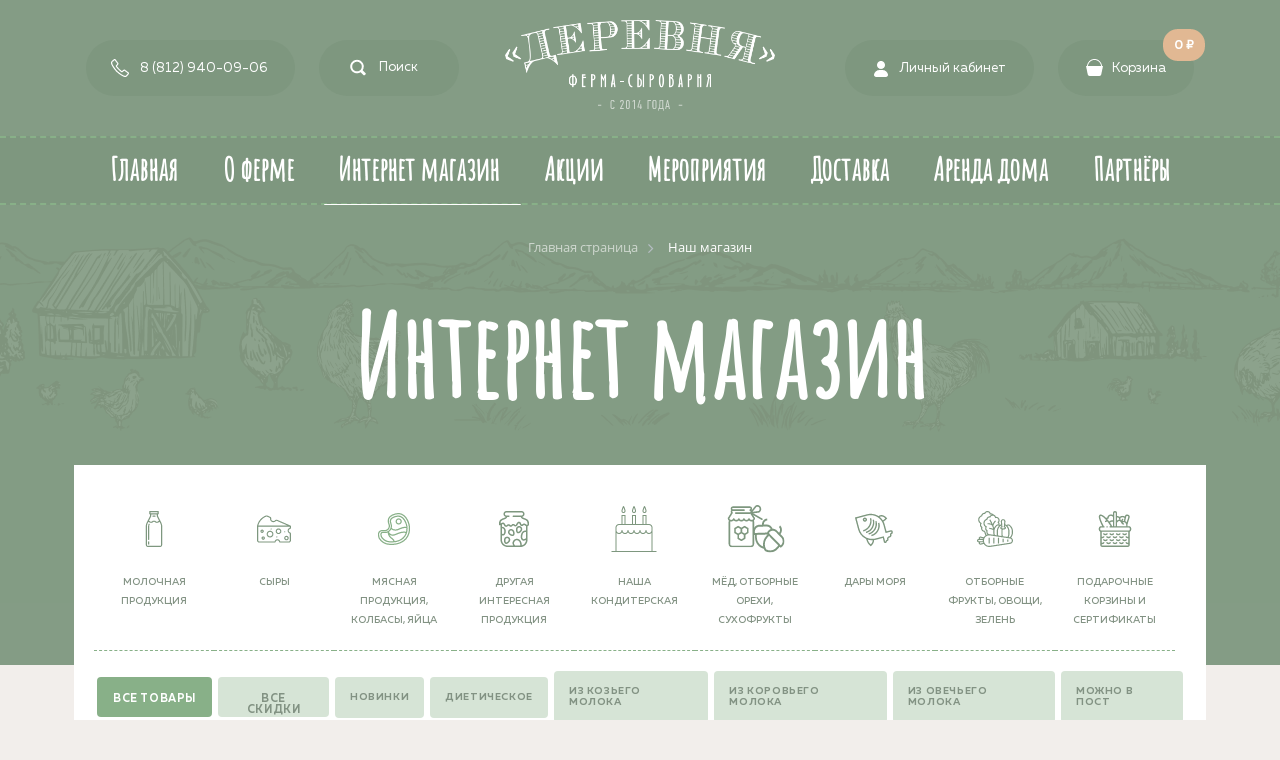

--- FILE ---
content_type: text/html; charset=UTF-8
request_url: https://www.ferma-derevnya.ru/catalog/naturalnaya_kosmetika_i_bytovaya_nekhimiya/
body_size: 10928
content:
<!DOCTYPE html>
<html xml:lang="ru" lang="ru">
<head>
	<title>Наш магазин</title>
	<meta http-equiv="X-UA-Compatible" content="IE=edge" />
	<meta name="viewport" content="user-scalable=no, initial-scale=1.0, maximum-scale=1.0, width=device-width">
	
	<link rel="shortcut icon" type="image/x-icon" href="/favicon.ico" />
	<meta http-equiv="Content-Type" content="text/html; charset=UTF-8" />
<meta name="robots" content="index, follow" />
<meta name="keywords" content="ферма, сыроварня, сыр, ферма-сыроварня, деревня, сыроварня, молочные продукты, натуральные продукты" />
<meta name="description" content="Ферма-сыроварня Деревня, магазин натуральных фермерских продуктов прямо с фермы" />
<link href="/bitrix/js/ui/bootstrap4/css/bootstrap.css?1618392183182028" type="text/css"  rel="stylesheet" />
<link href="/bitrix/js/ui/fonts/opensans/ui.font.opensans.css?16245692692599" type="text/css"  rel="stylesheet" />
<link href="/bitrix/js/main/popup/dist/main.popup.bundle.css?162456921626345" type="text/css"  rel="stylesheet" />
<link href="/bitrix/templates/eshop_bootstrap_v4/components/bitrix/catalog/bootstrap_v4/style.css?1609517657853" type="text/css"  rel="stylesheet" />
<link href="/bitrix/templates/eshop_bootstrap_v4/components/bitrix/catalog.section.list/bootstrap_v4/style.css?16095179942776" type="text/css"  rel="stylesheet" />
<link href="/bitrix/templates/eshop_bootstrap_v4/components/bitrix/catalog.smart.filter/tags/style.css?160893396717957" type="text/css"  rel="stylesheet" />
<link href="/bitrix/components/bitrix/system.show_message/templates/.default/style.css?159423730164" type="text/css"  rel="stylesheet" />
<link href="/bitrix/templates/eshop_bootstrap_v4/components/bitrix/search.title/bootstrap_v4/style.css?1595185467506" type="text/css"  data-template-style="true"  rel="stylesheet" />
<link href="/bitrix/templates/eshop_bootstrap_v4/components/bitrix/sale.basket.basket.line/bootstrap_v4/style.css?16123176124718" type="text/css"  data-template-style="true"  rel="stylesheet" />
<link href="/bitrix/components/bitrix/menu/templates/bootstrap_v4/style.css?162456921611904" type="text/css"  data-template-style="true"  rel="stylesheet" />
<link href="/bitrix/components/bitrix/breadcrumb/templates/universal/style.css?1594237301758" type="text/css"  data-template-style="true"  rel="stylesheet" />
<link href="/bitrix/components/bitrix/eshop.socnet.links/templates/bootstrap_v4/style.css?1594237304950" type="text/css"  data-template-style="true"  rel="stylesheet" />
<link href="/bitrix/templates/eshop_bootstrap_v4/template_styles.css?1752969195209227" type="text/css"  data-template-style="true"  rel="stylesheet" />
<script type="text/javascript">if(!window.BX)window.BX={};if(!window.BX.message)window.BX.message=function(mess){if(typeof mess==='object'){for(let i in mess) {BX.message[i]=mess[i];} return true;}};</script>
<script type="text/javascript">(window.BX||top.BX).message({'pull_server_enabled':'N','pull_config_timestamp':'0','pull_guest_mode':'N','pull_guest_user_id':'0'});(window.BX||top.BX).message({'PULL_OLD_REVISION':'Для продолжения корректной работы с сайтом необходимо перезагрузить страницу.'});</script>
<script type="text/javascript">(window.BX||top.BX).message({'JS_CORE_LOADING':'Загрузка...','JS_CORE_NO_DATA':'- Нет данных -','JS_CORE_WINDOW_CLOSE':'Закрыть','JS_CORE_WINDOW_EXPAND':'Развернуть','JS_CORE_WINDOW_NARROW':'Свернуть в окно','JS_CORE_WINDOW_SAVE':'Сохранить','JS_CORE_WINDOW_CANCEL':'Отменить','JS_CORE_WINDOW_CONTINUE':'Продолжить','JS_CORE_H':'ч','JS_CORE_M':'м','JS_CORE_S':'с','JSADM_AI_HIDE_EXTRA':'Скрыть лишние','JSADM_AI_ALL_NOTIF':'Показать все','JSADM_AUTH_REQ':'Требуется авторизация!','JS_CORE_WINDOW_AUTH':'Войти','JS_CORE_IMAGE_FULL':'Полный размер'});</script>

<script type="text/javascript" src="/bitrix/js/main/core/core.js?1624569218564343"></script>

<script>BX.setJSList(['/bitrix/js/main/core/core_ajax.js','/bitrix/js/main/core/core_promise.js','/bitrix/js/main/polyfill/promise/js/promise.js','/bitrix/js/main/loadext/loadext.js','/bitrix/js/main/loadext/extension.js','/bitrix/js/main/polyfill/promise/js/promise.js','/bitrix/js/main/polyfill/find/js/find.js','/bitrix/js/main/polyfill/includes/js/includes.js','/bitrix/js/main/polyfill/matches/js/matches.js','/bitrix/js/ui/polyfill/closest/js/closest.js','/bitrix/js/main/polyfill/fill/main.polyfill.fill.js','/bitrix/js/main/polyfill/find/js/find.js','/bitrix/js/main/polyfill/matches/js/matches.js','/bitrix/js/main/polyfill/core/dist/polyfill.bundle.js','/bitrix/js/main/core/core.js','/bitrix/js/main/polyfill/intersectionobserver/js/intersectionobserver.js','/bitrix/js/main/lazyload/dist/lazyload.bundle.js','/bitrix/js/main/polyfill/core/dist/polyfill.bundle.js','/bitrix/js/main/parambag/dist/parambag.bundle.js']);
BX.setCSSList(['/bitrix/js/main/lazyload/dist/lazyload.bundle.css','/bitrix/js/main/parambag/dist/parambag.bundle.css']);</script>
<script type="text/javascript">(window.BX||top.BX).message({'LANGUAGE_ID':'ru','FORMAT_DATE':'DD.MM.YYYY','FORMAT_DATETIME':'DD.MM.YYYY HH:MI:SS','COOKIE_PREFIX':'BITRIX_SM','SERVER_TZ_OFFSET':'10800','UTF_MODE':'Y','SITE_ID':'s1','SITE_DIR':'/','USER_ID':'','SERVER_TIME':'1766987373','USER_TZ_OFFSET':'0','USER_TZ_AUTO':'Y','bitrix_sessid':'32cff8e9e69e9ba77cc42bab8fba73f8'});</script>


<script type="text/javascript" src="/bitrix/js/pull/protobuf/protobuf.js?1618392165274055"></script>
<script type="text/javascript" src="/bitrix/js/pull/protobuf/model.js?161839216570928"></script>
<script type="text/javascript" src="/bitrix/js/main/core/core_promise.js?15942373005220"></script>
<script type="text/javascript" src="/bitrix/js/rest/client/rest.client.js?161839245417414"></script>
<script type="text/javascript" src="/bitrix/js/pull/client/pull.client.js?162456927168628"></script>
<script type="text/javascript" src="/bitrix/js/main/core/core_fx.js?159423730116888"></script>
<script type="text/javascript" src="/bitrix/js/main/jquery/jquery-3.3.1.min.js?159423730086927"></script>
<script type="text/javascript" src="/bitrix/js/ui/bootstrap4/js/bootstrap.js?1594237357123765"></script>
<script type="text/javascript" src="/bitrix/js/main/popup/dist/main.popup.bundle.js?1624569216109107"></script>
<script type="text/javascript">
					(function () {
						"use strict";

						var counter = function ()
						{
							var cookie = (function (name) {
								var parts = ("; " + document.cookie).split("; " + name + "=");
								if (parts.length == 2) {
									try {return JSON.parse(decodeURIComponent(parts.pop().split(";").shift()));}
									catch (e) {}
								}
							})("BITRIX_CONVERSION_CONTEXT_s1");

							if (cookie && cookie.EXPIRE >= BX.message("SERVER_TIME"))
								return;

							var request = new XMLHttpRequest();
							request.open("POST", "/bitrix/tools/conversion/ajax_counter.php", true);
							request.setRequestHeader("Content-type", "application/x-www-form-urlencoded");
							request.send(
								"SITE_ID="+encodeURIComponent("s1")+
								"&sessid="+encodeURIComponent(BX.bitrix_sessid())+
								"&HTTP_REFERER="+encodeURIComponent(document.referrer)
							);
						};

						if (window.frameRequestStart === true)
							BX.addCustomEvent("onFrameDataReceived", counter);
						else
							BX.ready(counter);
					})();
				</script>



<script type="text/javascript" src="/bitrix/components/bitrix/search.title/script.js?15942373469847"></script>
<script type="text/javascript" src="/bitrix/templates/eshop_bootstrap_v4/components/bitrix/sale.basket.basket.line/bootstrap_v4/script.js?16148704415335"></script>
<script type="text/javascript" src="/bitrix/components/bitrix/menu/templates/bootstrap_v4/script.js?16183920816228"></script>
<script type="text/javascript" src="/bitrix/templates/eshop_bootstrap_v4/components/bitrix/catalog.smart.filter/tags/script.js?161283569022280"></script>
<script type="text/javascript">var _ba = _ba || []; _ba.push(["aid", "9cdded3e74db5a8bca9eab9b525235e7"]); _ba.push(["host", "www.ferma-derevnya.ru"]); (function() {var ba = document.createElement("script"); ba.type = "text/javascript"; ba.async = true;ba.src = (document.location.protocol == "https:" ? "https://" : "http://") + "bitrix.info/ba.js";var s = document.getElementsByTagName("script")[0];s.parentNode.insertBefore(ba, s);})();</script>



	<!-- Google tag (gtag.js) -->
<script async src="https://www.googletagmanager.com/gtag/js?id=UA-96726433-1"></script>
<script>
  window.dataLayer = window.dataLayer || [];
  function gtag(){dataLayer.push(arguments);}
  gtag('js', new Date());

  gtag('config', 'UA-96726433-1');
</script>


<link rel="stylesheet" href="/bitrix/templates/eshop_bootstrap_v4/js/slick.css">
<link rel="stylesheet" href="/bitrix/templates/eshop_bootstrap_v4/js/slick-theme.css">
<script src="/bitrix/templates/eshop_bootstrap_v4/js/slick.min.js"></script>


	<link href="/bitrix/templates/eshop_bootstrap_v4/fonts/stylesheet.css" type="text/css" rel="stylesheet">

	<link rel="stylesheet" type="text/css" href="/bitrix/templates/eshop_bootstrap_v4/js/jquery.datetimepicker.css"/ >

	<link rel="stylesheet" type="text/css" href="/bitrix/templates/eshop_bootstrap_v4/animate.min.css"/ >
	<link rel="stylesheet" type="text/css" href="/bitrix/templates/eshop_bootstrap_v4/js/jquery.custom-scrollbar.css"/ >

<script src="/bitrix/templates/eshop_bootstrap_v4/js/jquery.datetimepicker.full.min.js"></script>
<script src="/bitrix/templates/eshop_bootstrap_v4/js/jquery.maskedinput.min.js"></script>
<script src="/bitrix/templates/eshop_bootstrap_v4/js/jquery.custom-scrollbar.min.js"></script>

<script src="/bitrix/templates/eshop_bootstrap_v4/js/anime.min.js"></script>

<link rel="stylesheet" href="https://ajax.googleapis.com/ajax/libs/jqueryui/1.12.1/themes/smoothness/jquery-ui.css">
<script src="https://ajax.googleapis.com/ajax/libs/jqueryui/1.12.1/jquery-ui.min.js"></script>



	<script src="/bitrix/templates/eshop_bootstrap_v4/js/scripts.js"></script>




	<style>




		</style>

</head>
<body class="bx-background-image  bx-theme-green" >


	<div class="c-preloader-bg"><div class="c-preloader"></div>

	<div class="preloader-logo"></div>
<div class="c-prelaoder-text">
		<h1 class="ml6">
  <span class="text-wrapper">
    <span class="letters">Вкусно, Натурально, НеВезде</span>
  </span>
</h1>
</div>




</div>

	<div class="overlay"></div>
	
<div id="panel"></div>

<ul id="preloader">
		<li><img src="/bitrix/templates/eshop_bootstrap_v4/images/basketcat.svg"/></li>
		<li><img src="/bitrix/templates/eshop_bootstrap_v4/images/cheese-1cat.svg"/></li>
		<li><img src="/bitrix/templates/eshop_bootstrap_v4/images/fishcat.svg"/></li>
		<li><img src="/bitrix/templates/eshop_bootstrap_v4/images/jamcat.svg"/></li>
		<li><img src="/bitrix/templates/eshop_bootstrap_v4/images/meatcat.svg"/></li>
		<li><img src="/bitrix/templates/eshop_bootstrap_v4/images/milkcat.svg"/></li>
		<li><img src="/bitrix/templates/eshop_bootstrap_v4/images/plastic-1cat.svg"/></li>
		<li><img src="/bitrix/templates/eshop_bootstrap_v4/images/vegetablecat.svg"/></li>
	</ul>
	
	<a class="arrow next" href="#"></a>
	
<div class="bx-wrapper" id="bx_eshop_wrap">
	<header class="bx-header">
		<div class="bx-header-section container">

<div class="top-header-menu">

<div class="top-header-menu-left">


<div class="region-list">
<a href="https://ferma-derevnya.ru" class="region-list-select">Санкт-Петербург</a>	
<a href="http://msk.ferma-derevnya.ru" class="region-list-select">Москва и МО</a>
</div>

		<div class="region"><a href="https://ferma-derevnya.ru" class="region-select region-select-spb btn-menu active">Санкт-Петербург</a>
		</div>

	
		<a href="tel:+78129400906" class="phone-link btn-menu">8 (812) 940-09-06</a>	



			<div class="search-header btn-menu" tabindex="0">						<div id="search" class="bx-searchtitle  bx-blue">
	<form action="/catalog/">
		<div class="input-group">
			<input id="title-search-input" type="text" name="q" value="" placeholder="Поиск" autocomplete="off" class="form-control"/>
			<div class="input-group-append">
				<button class="btn btn-primary search-title-button" type="submit" name="s"></button>
			</div>
		</div>
	</form>
</div>
<script>
	BX.ready(function(){
		new JCTitleSearch({
			'AJAX_PAGE' : '/catalog/naturalnaya_kosmetika_i_bytovaya_nekhimiya/',
			'CONTAINER_ID': 'search',
			'INPUT_ID': 'title-search-input',
			'MIN_QUERY_LEN': 2
		});
	});
</script>

						</div>
</div>

<a href="/" class="logo"><img src="/bitrix/templates/eshop_bootstrap_v4/images/logo.svg"/></a>

<div class="top-header-menu-right">

	<a href="/personal/private/" class="profile-link btn-menu">Личный кабинет</a>



<a href="#" class="mobile-menu-btn" data-role="bx-menu-button-mobile">
<span></span>
<span></span>
<span></span>
</a>


<a href="/personal/cart/" class="basket-link btn-menu"><span class="basket-icon"></span><span class="basket-count">0</span>Корзина</a>
</div>

<div class="basket-ajax">

<span class="basket-closed"></span>

<script>
var bx_basketFKauiI = new BitrixSmallCart;
</script>
<div id="bx_basketFKauiI" class="bx-basket bx-opener"><!--'start_frame_cache_bx_basketFKauiI'-->

<div class="basket-line">

	<div class="basket-line-block">


						<div class="bx-basket-item-list-item-status">Добавьте вкусных товаров из нашего <a href="/catalog">интернет-магазина</a>!</div>
					

	<input type="hidden" id="basket-line-total-count" value="0 ₽"/>

	
				<!--	<a class="basket-line-block-icon-cart" href="/personal/cart/">Корзина</a> -->
				</div>

</div>


<script>
		BX.ready(function(){
			

	if ($("#basket-line-total-count").val().length > 0){
       $('.basket-count').text($("#basket-line-total-count").val());
   } else {
	$('.basket-count').text('0');
   }  

		
		});
	</script><!--'end_frame_cache_bx_basketFKauiI'--></div>



<script type="text/javascript">
	bx_basketFKauiI.siteId       = 's1';
	bx_basketFKauiI.cartId       = 'bx_basketFKauiI';
	bx_basketFKauiI.ajaxPath     = '/bitrix/components/bitrix/sale.basket.basket.line/ajax.php';
	bx_basketFKauiI.templateName = 'bootstrap_v4';
	bx_basketFKauiI.arParams     =  {'PATH_TO_BASKET':'/personal/cart/','PATH_TO_PERSONAL':'/personal/','SHOW_PERSONAL_LINK':'N','SHOW_NUM_PRODUCTS':'N','SHOW_TOTAL_PRICE':'N','SHOW_PRODUCTS':'Y','POSITION_FIXED':'N','SHOW_AUTHOR':'N','PATH_TO_REGISTER':'/login/','PATH_TO_PROFILE':'/personal/','COMPONENT_TEMPLATE':'bootstrap_v4','PATH_TO_ORDER':'/personal/order/make/','SHOW_EMPTY_VALUES':'Y','PATH_TO_AUTHORIZE':'/login/','SHOW_REGISTRATION':'N','HIDE_ON_BASKET_PAGES':'N','SHOW_DELAY':'N','SHOW_NOTAVAIL':'N','SHOW_IMAGE':'Y','SHOW_PRICE':'Y','SHOW_SUMMARY':'Y','MAX_IMAGE_SIZE':'70','CACHE_TYPE':'A','POSITION_VERTICAL':'top','POSITION_HORIZONTAL':'right','AJAX':'N','~PATH_TO_BASKET':'/personal/cart/','~PATH_TO_PERSONAL':'/personal/','~SHOW_PERSONAL_LINK':'N','~SHOW_NUM_PRODUCTS':'N','~SHOW_TOTAL_PRICE':'N','~SHOW_PRODUCTS':'Y','~POSITION_FIXED':'N','~SHOW_AUTHOR':'N','~PATH_TO_REGISTER':'/login/','~PATH_TO_PROFILE':'/personal/','~COMPONENT_TEMPLATE':'bootstrap_v4','~PATH_TO_ORDER':'/personal/order/make/','~SHOW_EMPTY_VALUES':'Y','~PATH_TO_AUTHORIZE':'/login/','~SHOW_REGISTRATION':'N','~HIDE_ON_BASKET_PAGES':'N','~SHOW_DELAY':'N','~SHOW_NOTAVAIL':'N','~SHOW_IMAGE':'Y','~SHOW_PRICE':'Y','~SHOW_SUMMARY':'Y','~MAX_IMAGE_SIZE':'70','~CACHE_TYPE':'A','~POSITION_VERTICAL':'top','~POSITION_HORIZONTAL':'right','~AJAX':'N','cartId':'bx_basketFKauiI'}; // TODO \Bitrix\Main\Web\Json::encode
	bx_basketFKauiI.closeMessage = 'Скрыть';
	bx_basketFKauiI.openMessage  = 'Раскрыть';
	bx_basketFKauiI.activate();
</script></div>

<div class="clearfix"></div>

</div>

</div>
			
	<!--region menu-->
	<div class="top-menu">
	<div class="d-none d-md-block">
				<div class="col">

				<div class="bx-header-section container">
					<div class="bx-top-nav bx-green" id="catalog_menu_LkGdQn">
	<nav class="bx-top-nav-container" id="cont_catalog_menu_LkGdQn">
		<ul class="bx-nav-list-1-lvl" id="ul_catalog_menu_LkGdQn">
					<li
				class="bx-nav-1-lvl bx-nav-list-0-col"
				onmouseover="BX.CatalogMenu.itemOver(this);"
				onmouseout="BX.CatalogMenu.itemOut(this)"
							>
				<a
					class="bx-nav-1-lvl-link"
					href="/"
									>
					<span class="bx-nav-1-lvl-link-text">
						Главная											</span>
				</a>
							</li>
					<li
				class="bx-nav-1-lvl bx-nav-list-0-col"
				onmouseover="BX.CatalogMenu.itemOver(this);"
				onmouseout="BX.CatalogMenu.itemOut(this)"
							>
				<a
					class="bx-nav-1-lvl-link"
					href="/about/"
									>
					<span class="bx-nav-1-lvl-link-text">
						О ферме											</span>
				</a>
							</li>
					<li
				class="bx-nav-1-lvl bx-nav-list-0-col bx-active"
				onmouseover="BX.CatalogMenu.itemOver(this);"
				onmouseout="BX.CatalogMenu.itemOut(this)"
							>
				<a
					class="bx-nav-1-lvl-link"
					href="/catalog/"
									>
					<span class="bx-nav-1-lvl-link-text">
						Интернет магазин											</span>
				</a>
							</li>
					<li
				class="bx-nav-1-lvl bx-nav-list-0-col"
				onmouseover="BX.CatalogMenu.itemOver(this);"
				onmouseout="BX.CatalogMenu.itemOut(this)"
							>
				<a
					class="bx-nav-1-lvl-link"
					href="/catalog/?sales=all"
									>
					<span class="bx-nav-1-lvl-link-text">
						Акции											</span>
				</a>
							</li>
					<li
				class="bx-nav-1-lvl bx-nav-list-0-col"
				onmouseover="BX.CatalogMenu.itemOver(this);"
				onmouseout="BX.CatalogMenu.itemOut(this)"
							>
				<a
					class="bx-nav-1-lvl-link"
					href="/journal/meropriyatiya_i_degustatsii/"
									>
					<span class="bx-nav-1-lvl-link-text">
						Мероприятия											</span>
				</a>
							</li>
					<li
				class="bx-nav-1-lvl bx-nav-list-0-col"
				onmouseover="BX.CatalogMenu.itemOver(this);"
				onmouseout="BX.CatalogMenu.itemOut(this)"
							>
				<a
					class="bx-nav-1-lvl-link"
					href="/about/contacts#delivery"
									>
					<span class="bx-nav-1-lvl-link-text">
						Доставка											</span>
				</a>
							</li>
					<li
				class="bx-nav-1-lvl bx-nav-list-0-col"
				onmouseover="BX.CatalogMenu.itemOver(this);"
				onmouseout="BX.CatalogMenu.itemOut(this)"
							>
				<a
					class="bx-nav-1-lvl-link"
					href="/domik/"
									>
					<span class="bx-nav-1-lvl-link-text">
						Аренда дома											</span>
				</a>
							</li>
					<li
				class="bx-nav-1-lvl bx-nav-list-0-col"
				onmouseover="BX.CatalogMenu.itemOver(this);"
				onmouseout="BX.CatalogMenu.itemOut(this)"
							>
				<a
					class="bx-nav-1-lvl-link"
					href="/about/partners/"
									>
					<span class="bx-nav-1-lvl-link-text">
						Партнёры											</span>
				</a>
							</li>
				</ul>
	</nav>
</div>

<script>
	BX.ready(function () {
		window.obj_catalog_menu_LkGdQn = new BX.Main.MenuComponent.CatalogHorizontal('catalog_menu_LkGdQn', {'2043925204':{'PICTURE':'','DESC':''},'1430168220':{'PICTURE':'','DESC':''},'1326689376':{'PICTURE':'','DESC':''},'1347945202':{'PICTURE':'','DESC':''},'3010507371':{'PICTURE':'','DESC':''},'1117637870':{'PICTURE':'','DESC':''},'2399955871':{'PICTURE':'','DESC':''},'1396017748':{'PICTURE':'','DESC':''}});
	});
</script>
</div>
				</div>
			</div>
</div>
			<!--endregion-->

			
	</header>



	
<div id="header-after-" class="header-after ">

	
<!-- <div class="snow"></div> -->

	<div class="container container-flex">

					<div class="row mb-4">
					<div class="col" id="navigation">
						<link href="/bitrix/css/main/font-awesome.css?159423730128777" type="text/css" rel="stylesheet" />
<div class="bx-breadcrumb" itemprop="http://schema.org/breadcrumb" itemscope itemtype="http://schema.org/BreadcrumbList">
			<div class="bx-breadcrumb-item" id="bx_breadcrumb_0" itemprop="itemListElement" itemscope itemtype="http://schema.org/ListItem">
				<a class="bx-breadcrumb-item-link" href="/" title="Главная страница" itemprop="item">
					<span class="bx-breadcrumb-item-text" itemprop="name">Главная страница</span>
				</a>
				<meta itemprop="position" content="1" />
			</div><i class="bx-breadcrumb-item-angle fa fa-angle-right"></i>
			<div class="bx-breadcrumb-item">
				<span class="bx-breadcrumb-item-text">Наш магазин</span>
			</div></div>					</div>
				</div>
			
			
			
			
<h1 id="pagetitle">Наш магазин</h1>
			

			
		
<div class="section-description">


</div>


			
						


			
</div>


					</div>

	<div class="workarea">


		<div class="container bx-content-section ">
			<div class="row">
							<div class="bx-content col">





<div class="row mb-4 bx-site">


	<div class="pb-4  ">



	
 <div class="mobile-catalog-link"></div>
 
<div class="row mb-4 catalog-section-list-rel catalog-section-list-page-list">
	<div class="col">
		<ul class="catalog-section-list-tile-list row mb-4">							<li id="bx_1847241719_27"  class="col-6 col-sm-3 col-md-2 catalog-section-list-item ">
								<div class="catalog-section-list-tile-img-container">
						<!--			<a
										href="/catalog/molochnaya_produktsiya/"
										class="catalog-section-list-item-img"
										style="background-image:url('/bitrix/templates/eshop_bootstrap_v4/components/bitrix/catalog.section.list/bootstrap_v4/images/tile-empty.png');"
										title="Молочная продукция"
										></a>
										--->

										<a
										href="/catalog/molochnaya_produktsiya/" class="catalog-section-list-item-icon">

										<img src="/upload/uf/10d/10dc2f60749f5736d02251c24d50800c.svg"/>

										</a>
								</div>
																		<div class="catalog-section-list-item-inner">
											<div class="catalog-section-list-item-title">
												<a class="catalog-section-list-item-link" href="/catalog/molochnaya_produktsiya/">
											

													Молочная продукция												</a>
																							</div>
										</div>
																</li>
													<li id="bx_1847241719_28"  class="col-6 col-sm-3 col-md-2 catalog-section-list-item ">
								<div class="catalog-section-list-tile-img-container">
						<!--			<a
										href="/catalog/syry/"
										class="catalog-section-list-item-img"
										style="background-image:url('/bitrix/templates/eshop_bootstrap_v4/components/bitrix/catalog.section.list/bootstrap_v4/images/tile-empty.png');"
										title="Сыры"
										></a>
										--->

										<a
										href="/catalog/syry/" class="catalog-section-list-item-icon">

										<img src="/upload/uf/7b3/7b350f539e743d07ea6d8ac8c6efd864.svg"/>

										</a>
								</div>
																		<div class="catalog-section-list-item-inner">
											<div class="catalog-section-list-item-title">
												<a class="catalog-section-list-item-link" href="/catalog/syry/">
											

													Сыры												</a>
																							</div>
										</div>
																</li>
													<li id="bx_1847241719_29"  class="col-6 col-sm-3 col-md-2 catalog-section-list-item ">
								<div class="catalog-section-list-tile-img-container">
						<!--			<a
										href="/catalog/nashi_kolbasy_i_drugie_myasnye_delikatesy/"
										class="catalog-section-list-item-img"
										style="background-image:url('/bitrix/templates/eshop_bootstrap_v4/components/bitrix/catalog.section.list/bootstrap_v4/images/tile-empty.png');"
										title="Мясная продукция, колбасы, яйца"
										></a>
										--->

										<a
										href="/catalog/nashi_kolbasy_i_drugie_myasnye_delikatesy/" class="catalog-section-list-item-icon">

										<img src="/upload/uf/b7a/b7a00ec077746f71a773dbc292690cb6.svg"/>

										</a>
								</div>
																		<div class="catalog-section-list-item-inner">
											<div class="catalog-section-list-item-title">
												<a class="catalog-section-list-item-link" href="/catalog/nashi_kolbasy_i_drugie_myasnye_delikatesy/">
											

													Мясная продукция, колбасы, яйца												</a>
																							</div>
										</div>
																</li>
													<li id="bx_1847241719_30"  class="col-6 col-sm-3 col-md-2 catalog-section-list-item ">
								<div class="catalog-section-list-tile-img-container">
						<!--			<a
										href="/catalog/prochaya_produktsiya/"
										class="catalog-section-list-item-img"
										style="background-image:url('/bitrix/templates/eshop_bootstrap_v4/components/bitrix/catalog.section.list/bootstrap_v4/images/tile-empty.png');"
										title="Другая интересная продукция"
										></a>
										--->

										<a
										href="/catalog/prochaya_produktsiya/" class="catalog-section-list-item-icon">

										<img src="/upload/uf/2e0/2e0faa91ab74c5a75b11b8d8a16aee42.svg"/>

										</a>
								</div>
																		<div class="catalog-section-list-item-inner">
											<div class="catalog-section-list-item-title">
												<a class="catalog-section-list-item-link" href="/catalog/prochaya_produktsiya/">
											

													Другая интересная продукция												</a>
																							</div>
										</div>
																</li>
													<li id="bx_1847241719_44"  class="col-6 col-sm-3 col-md-2 catalog-section-list-item ">
								<div class="catalog-section-list-tile-img-container">
						<!--			<a
										href="/catalog/nasha_konditerskaya/"
										class="catalog-section-list-item-img"
										style="background-image:url('/upload/iblock/ebd/bdaq9116zem0tzwdq7el09pvm9652l2t.jpeg');"
										title=""
										></a>
										--->

										<a
										href="/catalog/nasha_konditerskaya/" class="catalog-section-list-item-icon">

										<img src="/upload/uf/b29/5q0kn3nvaon7bgo5uf4h7kz4q5iquwiw.svg"/>

										</a>
								</div>
																		<div class="catalog-section-list-item-inner">
											<div class="catalog-section-list-item-title">
												<a class="catalog-section-list-item-link" href="/catalog/nasha_konditerskaya/">
											

													Наша Кондитерская												</a>
																							</div>
										</div>
																</li>
													<li id="bx_1847241719_42"  class="col-6 col-sm-3 col-md-2 catalog-section-list-item ">
								<div class="catalog-section-list-tile-img-container">
						<!--			<a
										href="/catalog/myed_otbornye_orekhi_sukhofrukty/"
										class="catalog-section-list-item-img"
										style="background-image:url('/bitrix/templates/eshop_bootstrap_v4/components/bitrix/catalog.section.list/bootstrap_v4/images/tile-empty.png');"
										title="Мёд, отборные орехи, сухофрукты"
										></a>
										--->

										<a
										href="/catalog/myed_otbornye_orekhi_sukhofrukty/" class="catalog-section-list-item-icon">

										<img src="/upload/uf/3e4/3e4cabd04e812e9db20bddc329aaa009.svg"/>

										</a>
								</div>
																		<div class="catalog-section-list-item-inner">
											<div class="catalog-section-list-item-title">
												<a class="catalog-section-list-item-link" href="/catalog/myed_otbornye_orekhi_sukhofrukty/">
											

													Мёд, отборные орехи, сухофрукты												</a>
																							</div>
										</div>
																</li>
													<li id="bx_1847241719_32"  class="col-6 col-sm-3 col-md-2 catalog-section-list-item ">
								<div class="catalog-section-list-tile-img-container">
						<!--			<a
										href="/catalog/dary_morya/"
										class="catalog-section-list-item-img"
										style="background-image:url('/bitrix/templates/eshop_bootstrap_v4/components/bitrix/catalog.section.list/bootstrap_v4/images/tile-empty.png');"
										title="Дары моря"
										></a>
										--->

										<a
										href="/catalog/dary_morya/" class="catalog-section-list-item-icon">

										<img src="/upload/uf/722/72225b4a6e61d820cf99eb4ce08fe14b.svg"/>

										</a>
								</div>
																		<div class="catalog-section-list-item-inner">
											<div class="catalog-section-list-item-title">
												<a class="catalog-section-list-item-link" href="/catalog/dary_morya/">
											

													Дары моря												</a>
																							</div>
										</div>
																</li>
													<li id="bx_1847241719_31"  class="col-6 col-sm-3 col-md-2 catalog-section-list-item ">
								<div class="catalog-section-list-tile-img-container">
						<!--			<a
										href="/catalog/otbornye_frukty_ovoshchi_zelen/"
										class="catalog-section-list-item-img"
										style="background-image:url('/bitrix/templates/eshop_bootstrap_v4/components/bitrix/catalog.section.list/bootstrap_v4/images/tile-empty.png');"
										title="Отборные фрукты, овощи, зелень"
										></a>
										--->

										<a
										href="/catalog/otbornye_frukty_ovoshchi_zelen/" class="catalog-section-list-item-icon">

										<img src="/upload/uf/0ab/0abb21120792b7a07043faf55278e012.svg"/>

										</a>
								</div>
																		<div class="catalog-section-list-item-inner">
											<div class="catalog-section-list-item-title">
												<a class="catalog-section-list-item-link" href="/catalog/otbornye_frukty_ovoshchi_zelen/">
											

													Отборные фрукты, овощи, зелень												</a>
																							</div>
										</div>
																</li>
													<li id="bx_1847241719_25"  class="col-6 col-sm-3 col-md-2 catalog-section-list-item ">
								<div class="catalog-section-list-tile-img-container">
						<!--			<a
										href="/catalog/podarki_korziny_i_sertifikaty/"
										class="catalog-section-list-item-img"
										style="background-image:url('/bitrix/templates/eshop_bootstrap_v4/components/bitrix/catalog.section.list/bootstrap_v4/images/tile-empty.png');"
										title="Подарочные корзины и сертификаты"
										></a>
										--->

										<a
										href="/catalog/podarki_korziny_i_sertifikaty/" class="catalog-section-list-item-icon">

										<img src="/upload/uf/d44/96r6enwnruq7gtoywi5cadjd781uxhd1.svg"/>

										</a>
								</div>
																		<div class="catalog-section-list-item-inner">
											<div class="catalog-section-list-item-title">
												<a class="catalog-section-list-item-link" href="/catalog/podarki_korziny_i_sertifikaty/">
											

													Подарочные корзины и сертификаты												</a>
																							</div>
										</div>
																</li>
						</ul>



<script>
// $(document).ready(function() {
// var activeSection = $('.catalog-section-list-item.active a').text();

// if(activeSection.length == 0) {
// 	$('#pagetitle').text('Наш каталог').show();
// } else {
// 	$('#pagetitle-single').text(activeSection).show();
// }
// });
</script>

<div class="smart-filter mb-4 bx-blue ">
	<div class="smart-filter-section tags-filter">

		<form name="_form" action="/catalog/naturalnaya_kosmetika_i_bytovaya_nekhimiya/" method="get" class="smart-filter-form">

			
			<div class="row">
				
					<div class="col-lg-12 mb-2 smart-filter-parameters-box ">
						<span class="smart-filter-container-modef"></span>

				

						<div class="smart-filter-block tags-filter-block" data-role="bx_filter_block">
							<div class="smart-filter-parameters-box-container">
															<div class="smart-filter-input-group-checkbox-list">


<script>
    $(document).ready(function() {
if ($(".tags-filter input:checkbox:checked").length > 0)
			{
			   $('#del_filter').removeClass('active');
			}
			else
			{
				$('#del_filter').addClass('active'); 
            }
            
        });
</script>

								<div class="form-group form-check mb-1 tags-select">
									

							<input
								class="btn btn-link"
								type="submit"
								id="del_filter"
								name="del_filter"
								value="Все товары"
							/>

										
											</div>

										

											<div class="form-group form-check mb-1 tags-select">
									
																			<a href="/catalog/?sales=all"
								class="btn btn-link false"
					
								id="sale_filter"
							>
															
							Все скидки</a>

										
											</div>	

																					<div class="form-group form-check mb-1 tags-select arrFilter_26_2367533627">
												<input
													type="checkbox"
													value="Y"
													name="arrFilter_26_2367533627"
													id="arrFilter_26_2367533627"
													class="form-check-input tags-checkbox"
																																							onclick="smartFilter.click(this)"
												/>
												<label data-role="label_arrFilter_26_2367533627" class="smart-filter-checkbox-text form-check-label" for="arrFilter_26_2367533627">
													Новинки<span class="tags-select-count" data-role="count_arrFilter_26_2367533627">(25)</span>												</label>
											</div>
																					<div class="form-group form-check mb-1 tags-select arrFilter_26_1685985038">
												<input
													type="checkbox"
													value="Y"
													name="arrFilter_26_1685985038"
													id="arrFilter_26_1685985038"
													class="form-check-input tags-checkbox"
																																							onclick="smartFilter.click(this)"
												/>
												<label data-role="label_arrFilter_26_1685985038" class="smart-filter-checkbox-text form-check-label" for="arrFilter_26_1685985038">
													Диетическое<span class="tags-select-count" data-role="count_arrFilter_26_1685985038">(3)</span>												</label>
											</div>
																					<div class="form-group form-check mb-1 tags-select arrFilter_26_2322626082">
												<input
													type="checkbox"
													value="Y"
													name="arrFilter_26_2322626082"
													id="arrFilter_26_2322626082"
													class="form-check-input tags-checkbox"
																																							onclick="smartFilter.click(this)"
												/>
												<label data-role="label_arrFilter_26_2322626082" class="smart-filter-checkbox-text form-check-label" for="arrFilter_26_2322626082">
													Из козьего молока<span class="tags-select-count" data-role="count_arrFilter_26_2322626082">(17)</span>												</label>
											</div>
																					<div class="form-group form-check mb-1 tags-select arrFilter_26_3632373061">
												<input
													type="checkbox"
													value="Y"
													name="arrFilter_26_3632373061"
													id="arrFilter_26_3632373061"
													class="form-check-input tags-checkbox"
																																							onclick="smartFilter.click(this)"
												/>
												<label data-role="label_arrFilter_26_3632373061" class="smart-filter-checkbox-text form-check-label" for="arrFilter_26_3632373061">
													Из коровьего молока<span class="tags-select-count" data-role="count_arrFilter_26_3632373061">(42)</span>												</label>
											</div>
																					<div class="form-group form-check mb-1 tags-select arrFilter_26_4252452532">
												<input
													type="checkbox"
													value="Y"
													name="arrFilter_26_4252452532"
													id="arrFilter_26_4252452532"
													class="form-check-input tags-checkbox"
																																							onclick="smartFilter.click(this)"
												/>
												<label data-role="label_arrFilter_26_4252452532" class="smart-filter-checkbox-text form-check-label" for="arrFilter_26_4252452532">
													Из овечьего молока<span class="tags-select-count" data-role="count_arrFilter_26_4252452532">(11)</span>												</label>
											</div>
																					<div class="form-group form-check mb-1 tags-select arrFilter_26_326707096">
												<input
													type="checkbox"
													value="Y"
													name="arrFilter_26_326707096"
													id="arrFilter_26_326707096"
													class="form-check-input tags-checkbox"
																																							onclick="smartFilter.click(this)"
												/>
												<label data-role="label_arrFilter_26_326707096" class="smart-filter-checkbox-text form-check-label" for="arrFilter_26_326707096">
													Можно в пост<span class="tags-select-count" data-role="count_arrFilter_26_326707096">(73)</span>												</label>
											</div>
																		</div>
														</div>
						</div>
					</div>
							</div><!--//row-->

			<div class="row">
				<div class="col smart-filter-button-box">
					<div class="smart-filter-block">
						<div class="smart-filter-parameters-box-container">
							<div class="smart-filter-popup-result left" id="modef" style="display:none" style="display: inline-block;">
								Выбрано: <span id="modef_num">0</span>								<span class="arrow"></span>
								<br/>
								<a href="/catalog/naturalnaya_kosmetika_i_bytovaya_nekhimiya/?set_filter=y" target="">Показать</a>
							</div>
						</div>
					</div>
				</div>
			</div>
		</form>

	</div>
</div>

<script type="text/javascript">
	var smartFilter = new JCSmartFilter('/catalog/naturalnaya_kosmetika_i_bytovaya_nekhimiya/', 'VERTICAL', []);
</script>	


	</div>
</div>

<div class="catalog-top-nav">
<!--<a href="/catalog/naturalnaya_kosmetika_i_bytovaya_nekhimiya/?sort=new&order=desc">Новые</a> <a href="/catalog/naturalnaya_kosmetika_i_bytovaya_nekhimiya/?sort=popular&order=desc">Популярные</a> <a href="/catalog/naturalnaya_kosmetika_i_bytovaya_nekhimiya/?sort=price&order=asc">По возрастанию цены</a> <a href="/catalog/naturalnaya_kosmetika_i_bytovaya_nekhimiya/?sort=price&order=desc">По убыванию цены</a>-->
</div>








<p><font class="errortext">Мы ничего не нашли, попробуйте воспользоваться поиском</font></p>	</div>
</div>				</div><!--end .bx-content -->



			</div><!--end row-->
		</div><!--end .container.bx-content-section-->
	</div><!--end .workarea-->

	<footer class="bx-footer">
		<div class="bx-footer-section bg-first py-5">
			<div class="container">
				<div class="row">
					<div class="col-sm-6 col-lg-1 order-lg-1 order-1 mb-4 mb-lg-0">

					<h4 class="bx-block-title">
							ИНТЕРНЕТ-МАГАЗИН						</h4>
						<nav class="d-block">
	<ul class="nav flex-column">
									<li class="nav-item">
					<a href="/catalog/" class="text-white nav-link">Вся продукция</a>
				</li>
												<li class="nav-item">
					<a href="/catalog/molochnaya_produktsiya/" class="text-white nav-link">Молочная продукция</a>
				</li>
												<li class="nav-item">
					<a href="/catalog/nashi_kolbasy_i_drugie_myasnye_delikatesy/" class="text-white nav-link">Мясная продукция, колбасы, яйца</a>
				</li>
												<li class="nav-item">
					<a href="/catalog/naturalnaya_kosmetika_i_bytovaya_nekhimiya/" class="text-white nav-link">Отборные фрукты, овощи, зелень</a>
				</li>
												<li class="nav-item">
					<a href="/catalog/dary_morya/" class="text-white nav-link">Дары моря</a>
				</li>
												<li class="nav-item">
					<a href="/catalog/syry/" class="text-white nav-link">Сыры</a>
				</li>
												<li class="nav-item">
					<a href="/catalog/myed_otbornye_orekhi_sukhofrukty/" class="text-white nav-link">Мёд, отборные орехи, сухофрукты</a>
				</li>
												<li class="nav-item">
					<a href="/catalog/podarki_korziny_i_sertifikaty/" class="text-white nav-link">Подарочные корзины и сертификаты</a>
				</li>
												<li class="nav-item">
					<a href="/catalog/produktsiya_kompanii_polezzno/" class="text-white nav-link">Продукция компании &quot;ПОЛЕЗЗНО&quot;</a>
				</li>
												<li class="nav-item">
					<a href="/catalog/prochaya_produktsiya/" class="text-white nav-link">Другая интересная продукция</a>
				</li>
						</ul>
</nav>					</div>

					<div class="col-sm-6 col-lg-2 order-lg-2 order-2">
					<h4 class="bx-block-title">
							ФЕРМА-СЫРОВАРНЯ "ДЕРЕВНЯ"						</h4>
						<nav class="d-block">
	<ul class="nav flex-column">
									<li class="nav-item">
					<a href="/about/" class="text-white nav-link">О ферме</a>
				</li>
												<li class="nav-item">
					<a href="/journal/" class="text-white nav-link">Наш журнал</a>
				</li>
												<li class="nav-item">
					<a href="/domik/" class="text-white nav-link">Аренда домика</a>
				</li>
												<li class="nav-item">
					<a href="/about/contacts#delivery" class="text-white nav-link">Доставка</a>
				</li>
												<li class="nav-item">
					<a href="/about/contacts/" class="text-white nav-link">Контакты</a>
				</li>
						</ul>
</nav>					</div>
					
					<div class="col-sm-6 col-lg-3 order-lg-3 order-3">
						

						
					<div class="footer-contacts">
				 

			 
<!--<a href="tel:Array" class="footer-phone">Array</a>-->


<a href="tel:+79219400906" class="footer-phone">+7 (921) 940-09-06</a>

<a href="mailto:info@ferma-derevnya.ru" class="footer-email">info@ferma-derevnya.ru</a>
<span class="footer-address">Ленинградская область, Всеволожский район, деревня Матокса</span>


</div>


						<div class="mb-3">
						
<div class="social-links">
<div>
			<a class="bx-icon bx-icon-service-fb" target="_blank" href="https://www.facebook.com/fermaderevnya"><i></i></a>
			<a class="bx-icon bx-icon-service-vk" target="_blank" href="https://vk.com/fermaderevnya"><i></i></a>
			<a class="bx-icon bx-icon-service-in" target="_blank" href="https://www.instagram.com/fermaderevnya"><i></i></a>
	</div>
</div>						</div>
					</div>
				</div>



			</div>
		</div>
		<div class="bx-footer-section py-2 bg-secondary">
				<div class="container">
					<div class="row">
						<div class="col-sm-6 bx-up">
							<a href="javascript:void(0)" data-role="eshopUpButton" class=""><i class="fa fa-caret-up"></i> Наверх</a>
						</div>

						<div class="mobile-socnet">
						
<div class="social-links">
<div>
			<a class="bx-icon bx-icon-service-fb" target="_blank" href="https://www.facebook.com/fermaderevnya"><i></i></a>
			<a class="bx-icon bx-icon-service-vk" target="_blank" href="https://vk.com/fermaderevnya"><i></i></a>
			<a class="bx-icon bx-icon-service-in" target="_blank" href="https://www.instagram.com/fermaderevnya"><i></i></a>
	</div>
</div>				</div>

						<div class="col-sm-6  text-right">
							© Ферма-сыроварня "Деревня", 2021						</div>
					</div>
				</div>
			</div>
	</footer>
	<div class="col d-sm-none">
		<script>
var bx_basketT0kNhm = new BitrixSmallCart;
</script>
<div id="bx_basketT0kNhm" class="bx-basket-fixed right bottom"><!--'start_frame_cache_bx_basketT0kNhm'-->

<div class="basket-line">
	<div class="mb-1 basket-line-block">
		<script type="text/javascript">bx_basketT0kNhm.currentUrl = '%2Fcatalog%2Fnaturalnaya_kosmetika_i_bytovaya_nekhimiya%2F';</script>			<a class="basket-line-block-icon-profile" href="/login/?login=yes&backurl=%2Fcatalog%2Fnaturalnaya_kosmetika_i_bytovaya_nekhimiya%2F">Войти</a>
							<a style="margin-right: 0;" href="/login/?register=yes&backurl=%2Fcatalog%2Fnaturalnaya_kosmetika_i_bytovaya_nekhimiya%2F">Регистрация</a>
							</div>

	<div class="basket-line-block">


						<div class="bx-basket-item-list-item-status">Добавьте вкусных товаров из нашего <a href="/catalog">интернет-магазина</a>!</div>
					

	<input type="hidden" id="basket-line-total-count" value="0 ₽"/>

	
				<!--	<a class="basket-line-block-icon-cart" href="/personal/cart/">Корзина</a> -->
			0 позиций					<br class="d-none d-block-sm"/>
					<span>
						Товаров на сумму: <strong>0 ₽</strong>
					</span>
						</div>

</div>


<script>
		BX.ready(function(){
			

	if ($("#basket-line-total-count").val().length > 0){
       $('.basket-count').text($("#basket-line-total-count").val());
   } else {
	$('.basket-count').text('0');
   }  

		
		});
	</script><!--'end_frame_cache_bx_basketT0kNhm'--></div>



<script type="text/javascript">
	bx_basketT0kNhm.siteId       = 's1';
	bx_basketT0kNhm.cartId       = 'bx_basketT0kNhm';
	bx_basketT0kNhm.ajaxPath     = '/bitrix/components/bitrix/sale.basket.basket.line/ajax.php';
	bx_basketT0kNhm.templateName = 'bootstrap_v4';
	bx_basketT0kNhm.arParams     =  {'PATH_TO_BASKET':'/personal/cart/','PATH_TO_PERSONAL':'/personal/','SHOW_PERSONAL_LINK':'N','SHOW_NUM_PRODUCTS':'Y','SHOW_TOTAL_PRICE':'Y','SHOW_PRODUCTS':'N','POSITION_FIXED':'Y','POSITION_HORIZONTAL':'right','POSITION_VERTICAL':'bottom','SHOW_AUTHOR':'Y','PATH_TO_REGISTER':'/login/','PATH_TO_PROFILE':'/personal/','CACHE_TYPE':'A','PATH_TO_ORDER':'/personal/order/make/','HIDE_ON_BASKET_PAGES':'Y','SHOW_EMPTY_VALUES':'Y','SHOW_REGISTRATION':'Y','PATH_TO_AUTHORIZE':'/login/','SHOW_DELAY':'Y','SHOW_NOTAVAIL':'Y','SHOW_IMAGE':'Y','SHOW_PRICE':'Y','SHOW_SUMMARY':'Y','MAX_IMAGE_SIZE':'70','AJAX':'N','~PATH_TO_BASKET':'/personal/cart/','~PATH_TO_PERSONAL':'/personal/','~SHOW_PERSONAL_LINK':'N','~SHOW_NUM_PRODUCTS':'Y','~SHOW_TOTAL_PRICE':'Y','~SHOW_PRODUCTS':'N','~POSITION_FIXED':'Y','~POSITION_HORIZONTAL':'right','~POSITION_VERTICAL':'bottom','~SHOW_AUTHOR':'Y','~PATH_TO_REGISTER':'/login/','~PATH_TO_PROFILE':'/personal/','~CACHE_TYPE':'A','~PATH_TO_ORDER':'/personal/order/make/','~HIDE_ON_BASKET_PAGES':'Y','~SHOW_EMPTY_VALUES':'Y','~SHOW_REGISTRATION':'Y','~PATH_TO_AUTHORIZE':'/login/','~SHOW_DELAY':'Y','~SHOW_NOTAVAIL':'Y','~SHOW_IMAGE':'Y','~SHOW_PRICE':'Y','~SHOW_SUMMARY':'Y','~MAX_IMAGE_SIZE':'70','~AJAX':'N','cartId':'bx_basketT0kNhm'}; // TODO \Bitrix\Main\Web\Json::encode
	bx_basketT0kNhm.closeMessage = 'Скрыть';
	bx_basketT0kNhm.openMessage  = 'Раскрыть';
	bx_basketT0kNhm.activate();
</script>	</div>
</div> <!-- //bx-wrapper -->



<div class="no-landscape">
<div class="no-landscape-text">
	<img src="/bitrix/templates/eshop_bootstrap_v4/images/cow-down.svg"/>
		<h1 class="no-landscape-info">
  <span class="text-wrapper">
    Ой, наша коровка упала - поверните экран!
  </span>
</h1>
</div>
</div>


    <div id="cookie_disclaimer">
    <span id="cookie_stop"></span>
<div id="cookie_stop_btn">ПОНЯТНО, ЗАКРЫТЬ</div>
    </div>


<script type="text/javascript">
$(function(){
     $('#cookie_stop, #cookie_stop_btn').click(function(){
        $('#cookie_disclaimer').slideUp();

        var nDays = 999;
        var cookieName = "disclaimer";
        var cookieValue = "true";

        var today = new Date();
        var expire = new Date();
        expire.setTime(today.getTime() + 3600000*24*nDays);
        document.cookie = cookieName+"="+escape(cookieValue)+";expires="+expire.toGMTString()+";path=/";
     });

});
</script>



<script>
	BX.ready(function(){
		var upButton = document.querySelector('[data-role="eshopUpButton"]');
		BX.bind(upButton, "click", function(){
			var windowScroll = BX.GetWindowScrollPos();
			(new BX.easing({
				duration : 500,
				start : { scroll : windowScroll.scrollTop },
				finish : { scroll : 0 },
				transition : BX.easing.makeEaseOut(BX.easing.transitions.quart),
				step : function(state){
					window.scrollTo(0, state.scroll);
				},
				complete: function() {
				}
			})).animate();
		});
		

	});
</script>

<link href="/bitrix/templates/eshop_bootstrap_v4/js/simple-lightbox.css?v2.4.1" type="text/css" rel="stylesheet">

<script src="/bitrix/templates/eshop_bootstrap_v4/js/simple-lightbox.js?v2.4.1"></script>

<script>
    (function() {
        var $gallery = new SimpleLightbox('.about-farm-gallery-thumbs a, .rent-home-gallery-thumbs a', {});
    })();
</script>









<!-- Yandex.Metrika counter -->
<script type="text/javascript">
  (function (d, w, c) {
    (w[c] = w[c] || []).push(function() {
      try {
        w.yaCounter29863014 = new Ya.Metrika({
          id:29863014,
          clickmap:true,
          trackLinks:true,
          accurateTrackBounce:true,
          webvisor:true,
          trackHash:true
        });
      } catch(e) { }
    });

    var n = d.getElementsByTagName("script")[0],
    s = d.createElement("script"),
    f = function () { n.parentNode.insertBefore(s, n); };
    s.type = "text/javascript";
    s.async = true;
    s.src = "https://mc.yandex.ru/metrika/watch.js";

    if (w.opera == "[object Opera]") {
      d.addEventListener("DOMContentLoaded", f, false);
    } else { f(); }
  })(document, window, "yandex_metrika_callbacks");
</script>
<noscript><div><img src="https://mc.yandex.ru/watch/29863014" style="position:absolute; left:-9999px;" alt="" /></div></noscript>
<!-- /Yandex.Metrika counter -->


</body>
</html>

--- FILE ---
content_type: text/css
request_url: https://www.ferma-derevnya.ru/bitrix/components/bitrix/eshop.socnet.links/templates/bootstrap_v4/style.css?1594237304950
body_size: -8
content:
.bx-icon {
	position: relative;
	display: inline-block;
	width: 36px;
	transition: 250ms linear all;
}

.bx-icon > i {
	position: relative;
	display: block;
	padding-top: 100%;
	width: 100%;
	border-radius: 50%;
	background-color: #ebeff2;
	background-position: center;
	background-size: 100% auto;
	background-repeat: no-repeat;
}

.bx-icon:hover { opacity: .8; }

.bx-icon-service-in > i {
	background-color: #d56c9a;
	background-image: url(images/ui-service-light-instagram.svg);
}

.bx-icon-service-vk > i {
	background-color: #3871ba;
	background-image: url(images/ui-service-light-vk.svg);
}

.bx-icon-service-fb > i {
	background-color: #38659f;
	background-image: url(images/ui-service-light-fb.svg);
}

.bx-icon-service-tw > i {
	background-color: #2fc6f6;
	background-image: url(images/ui-service-light-twitter.svg);
}

.bx-icon-service-gp > i {
	background-color: #dc4e41;
	background-image: url(images/ui-service-light-google-plus.svg);
}

--- FILE ---
content_type: text/css
request_url: https://www.ferma-derevnya.ru/bitrix/templates/eshop_bootstrap_v4/template_styles.css?1752969195209227
body_size: 32490
content:
.bx-yellow,
.bx-theme-yellow {
	--primary: #f9a91d;
	--theme-color-primary: #f9a91d;
	--theme-color-second: #faba4a;
	--theme-color-light: #f0f0f0;
	--theme-b-link: #f9a91d;
	--theme-b-link-hover: #faba4a;
	--theme-b-tx-primary: #fff;
	--theme-b-bg-primary: #f9a91d;
	--theme-b-bd-primary: #f9a91d;
	--theme-b-sd-primary: rgba(249, 169, 29, 0.5);
	--theme-b-tx-primary-hover: #fff;
	--theme-b-bg-primary-hover: #faba4a;
	--theme-b-bd-primary-hover: #daa53e;
	--theme-b-tx-primary-active: #fff;
	--theme-b-bg-primary-active: #faba4a;
	--theme-b-bd-primary-active: #daa53e;
	--theme-b-tx-primary-disabled: #fff;
	--theme-b-bg-primary-disabled: #daa53e;
	--theme-b-bd-primary-disabled: #b7853b;
}

.bx-blue,
.bx-theme-blue {
	--primary: #0083d1;
	--theme-color-primary: #0083d1;
	--theme-color-second: #5ca6e4;
	--theme-color-light: #f0f6f8;
	--theme-b-link: #44b1c9;
	--theme-b-link-hover: #5cc3d1;
	--theme-b-tx-primary: #fff;
	--theme-b-bg-primary: #0083d1;
	--theme-b-bd-primary: #0083d1;
	--theme-b-sd-primary: rgba(0, 131, 209, 0.5);
	--theme-b-tx-primary-hover: #fff;
	--theme-b-bg-primary-hover: #5ca6e4;
	--theme-b-bd-primary-hover: #5599d2;
	--theme-b-tx-primary-active: #fff;
	--theme-b-bg-primary-active: #5ca6e4;
	--theme-b-bd-primary-active: #5599d2;
	--theme-b-tx-primary-disabled: #fff;
	--theme-b-bg-primary-disabled: #5599d2;
	--theme-b-bd-primary-disabled: #4d8bbf;
}

.bx-red,
.bx-theme-red {
	--primary: #e22b2b;
	--theme-color-primary: #e22b2b;
	--theme-color-second: #e95c5c;
	--theme-color-light: #f0f0f0;
	--theme-b-link: #e22b2b;
	--theme-b-link-hover: #e95c5c;
	--theme-b-tx-primary: #fff;
	--theme-b-bg-primary: #e22b2b;
	--theme-b-bd-primary: #e22b2b;
	--theme-b-sd-primary: rgba(226, 43, 43, 0.5);
	--theme-b-tx-primary-hover: #fff;
	--theme-b-bg-primary-hover: #e95c5c;
	--theme-b-bd-primary-hover: #d05454;
	--theme-b-tx-primary-active: #fff;
	--theme-b-bg-primary-active: #e95c5c;
	--theme-b-bd-primary-active: #d05454;
	--theme-b-tx-primary-disabled: #fff;
	--theme-b-bg-primary-disabled: #d05454;
	--theme-b-bd-primary-disabled: #c04e4e;
}

.bx-green,
.bx-theme-green {
	--primary: #638364;
	--theme-color-primary: #638364;
	--theme-color-second: #638364;
	--theme-color-light: #638364;
	--theme-b-link: #44b1c9;
	--theme-b-link-hover: #5cc3d1;
	--theme-b-tx-primary: #fff;
	--theme-b-bg-primary: #638364;
	--theme-b-bd-primary: #638364;
	--theme-b-sd-primary: rgba(99, 170, 40, 0.5);
	--theme-b-tx-primary-hover: #fff;
	--theme-b-bg-primary-hover: #638364;
	--theme-b-bd-primary-hover: #638364;
	--theme-b-tx-primary-active: #fff;
	--theme-b-bg-primary-active: #638364;
	--theme-b-bd-primary-active: #638364;
	--theme-b-tx-primary-disabled: #fff;
	--theme-b-bg-primary-disabled: #638364;
	--theme-b-bd-primary-disabled: #497c09;
}

body {
	background-attachment: fixed;
	background-size: cover;
	font-family: 'Muller';
	background: #F2EEEB;
}

body.no-scroll {
	height: 100vh;
	overflow:hidden;
}

a {
	color: #CED7CE;
    text-decoration: none;
}

input[type="text"],
input[type="password"],
input[type="tel"],
input[type="email"],
input[type="number"],
textarea {
	/* Remove First */
    -webkit-appearance: none;
    -moz-appearance: none;
    appearance: none;
	outline: none; 
}

#pagetitle,
#pagetitle-single { margin: 25px 0px; }

h1,h2,h3,h4,h5 {
    font-family: 'Amatic SC';
	font-weight: normal;
}

.bx-content-section,
.bx-header-section {
	padding-bottom: 0px;
	background-color: transparent;
}

.bx-wrapper {
	position: relative;
	overflow: hidden;
 }

/*region HEADER*/
.bx-header { 
	background: #849C85; 	
	 -webkit-transition: all 0.2s;
    -o-transition: all 0.2s;
	transition: all 0.2s;
	background-position: center top;
	background-repeat: no-repeat;
	/* -webkit-transition: background-color 0ms linear;
    -ms-transition: background-color 0ms linear;
    transition: background-color 0ms linear; */ 

	top: -100%;

 }


 .bx-header.nav-up  {
	top: -100%;
	 position: fixed;
	 width: 100%;
	 z-index: 22;
	 background: #849C85; 
}

.bx-header.nav-up .bx-header-section {

}

.bx-header.nav-down .bx-header-section {

}


.bx-header.nav-down {
	top: 0px;
	position: fixed;
	width: 100%;
	z-index: 22;
	padding: 0px 0px 0px;
	box-shadow: 5px 5px 25px rgb(80 38 107 / 30%);
	background-color: #849C85; 
}


.bx-header.scroll {
	position: fixed;
	-webkit-box-shadow: 0px 5px 7px -3px rgba(0,0,0,0.46); 
box-shadow: 0px 5px 7px -3px rgba(0,0,0,0.46);
top: 0px;
-webkit-transition: all 1.5s;
-o-transition: all 1.5s;
transition: all 1.5s;
z-index: 15;
}

.catalog-section-list-page-list.scroll {
	position: fixed;
	z-index: 1;
    margin-top: 0px;
    padding: 20px 20px 10px !important;
    box-sizing: border-box;
    margin-right: 0px !important;
    left: 0px;
    margin-left: 0px !important;
    top: 100px;
    width: 100%;
	z-index: 14;
	-webkit-transition: all 2.0s;
    -o-transition: all 2.0s;
	transition: all 2.0s;
	-webkit-box-shadow: 0px 5px 7px -3px rgba(0,0,0,0.46); 
	box-shadow: 0px 5px 7px -3px rgba(0,0,0,0.46);

}

.container-wrapper {
	max-width: 100%;
}

.catalog-section-list-page-list.scroll .catalog-section-list-item-title a {
	font-family: 'Amatic SC';
    font-size: 26px;
	line-height: 150%;
	-webkit-transition: all 2.0s;
    -o-transition: all 2.0s;
	transition: all 2.0s;
}
.catalog-section-list-page-list.scroll .catalog-section-list-item {
    border-bottom: 0px dashed #88B088;
	margin: 0px 0px 0px;
	position: relative;
}

.catalog-section-list-page-list.scroll .smart-filter-section.tags-filter {
display:none;
}

.catalog-section-list-page-list.scroll .catalog-section-list-item-inner {
	display: block;
    opacity: 0.0;
    position: absolute;
    z-index: 14;
    background: #fff;
    border-radius: 10px;
    /* background: #849C85; */
	top: -100%;
	width: 100%;
	color: #fff;
	-webkit-transition: all 0.5s;
    -o-transition: all 0.5s;
	transition: all 0.5;
    padding: 0px 10px 0px;
    -webkit-box-shadow: 0px 5px 7px -3px rgba(0,0,0,0.46);
	box-shadow: 0px 5px 7px -3px rgba(0,0,0,0.46);
	margin-right: -15px;
	margin-left: -15px;
}

.catalog-section-list-page-list.scroll .catalog-section-list-item:hover > .catalog-section-list-item-inner {
	top: 47px;
	opacity: 1.0;
}
.bx-header.nav-down .top-menu,
.bx-header.nav-up .top-menu,
.bx-header.scroll .top-menu {
display: none;

}

.bx-header.scroll .top-header-menu {
    position: relative;
    padding: 10px 0px 20px;
}

.bx-header.scroll .logo img {
vertical-align: middle;
border-style: none;
max-width: 80%;
}

.bx-header.scroll .top-header-menu-left {
    float: left;
    padding: 10px 0px;
}

.bx-header.scroll .top-header-menu-right {
    float: right;
    padding: 10px 0px;
}



.bx-header-logo { order: 1 }

.bx-header-personal { order: 3 }

.bx-header-contact { order: 2 }

/*region Logo*/
.bx-logo-block {
	display: block;
	height: 50px;
	border-bottom: none;
}

.bx-logo-block img {
	max-height: 50px;
	width: auto;
}

@media (max-width: 767px) {


	.product-item-detail-slider-container .product-item-label-text {
		text-align:left !important;
	}

	.product-item-label-ring.product-item-label-big {
		right: 20px !important;
	}

	.label-marker.SALELEADER {
		margin-left: 20px;
	}
	.bx-logo-block img {
		max-width: 100%;
		max-height: 45px;
		width: auto;
		height: auto;
	}

	.bx-header-logo {
		padding: 5px 50px;
		height: 55px;
		background-color: var(--theme-color-primary);
	}

	.bx-logo-block { height: auto; }

	body.bx-theme-green .bx-store-logo { background: #33b111; }
}

/*endregion*/

/*region included Phone*/
.bx-header-phone-block {
	display: flex;
	align-items: center;
}

.bx-header-phone-number {
	color: #000;
	white-space: nowrap;
	font: 700 21px/28px "Open Sans", "Helvetica Neue", Arial, Helvetica, sans-serif;
	transition: 250ms linear all;
}

.bx-header-phone-icon {
	display: block;
	margin-right: 10px;
	width: 26px;
	height: 26px;
	background: no-repeat center url(images/phone.svg);
}

.top-header-menu {
	position: relative;
	padding: 20px 0px;
}

.top-header-menu-left {
	float:left;
	padding: 20px 0px;
}

.top-header-menu-right {
	float: right;
	padding: 20px 0px;
}
/** Clearfix hack **/
* html .clearfix{
	height: 1%;
	overflow: visible;
  }
  
  /* float clearing for IE7 */
  *+html .clearfix{
	min-height: 1%;
  }
  
  /* float clearing for everyone else */
  .clearfix:after{
	clear: both;
	content: ".";
	display: block;
	height: 0;
	visibility: hidden;
	font-size: 0;
  }

.region {
	display: none;
	vertical-align: middle;
	position: relative;
	overflow: hidden;
}


.top-header-menu a.btn-menu {
display: inline-block;
vertical-align: middle;	
background: #7E977F;
padding: 16px 28px 16px 54px;
color: #fff;
border-radius: 30px;
text-decoration: none;
font-size: 13px;
line-height: 26px;
height: 56px;
box-sizing: border-box;
/* identical to box height */
transition: 250ms linear all;
position: relative;
z-index: 17;
}




.btn-menu {
	display: inline-block;
	vertical-align: middle;	
	background: #7E977F;
	padding: 16px 28px 16px 54px;
	color: #fff;
	border-radius: 30px;
	text-decoration: none;
	font-size: 13px;
	line-height: 26px;
	height: 56px;
box-sizing: border-box;
	/* identical to box height */
	transition: 250ms linear all;
	position: relative;
	}


.top-header-menu a.btn-menu.region-select {
	display: none;
	position: relative;
	width: 200px;
	top: -100%;
	-webkit-transition: all .2s;
-o-transition: all .2s;
transition: all .2s;
}

.top-header-menu a.btn-menu.region-select.active {
	display: inline-block;
	position: relative;
	top: 0%;
}



.region-list.show {
	top: 100px;
	opacity: 1.0;
	left: 0px;
}

.region-list {
	display: block;
	opacity: 0.0;
	/* max-width: 300px; */
	width: 200px;
	position: absolute;
    border-radius: 20px;
    font-family: 'Muller';
    background: #F2EEEB;
    border: none;
    -webkit-box-shadow: 0px 5px 7px -3px rgb(0 0 0 / 46%);
    box-shadow: 0px 5px 7px -3px rgb(0 0 0 / 46%);
    -webkit-transition: all 0.3s;
    -o-transition: all 0.3s;
	transition: all 0.3s;
	overflow: hidden;
	z-index: 15;
	top: -100vh;
	left: 0px;
	padding: 10px 20px;	
	box-sizing: border-box;
}

.region-list a, .region-list a:hover, .region-list a:visited {
	font-size: 14px;
    line-height: 140%;
    display: block;
	margin: 10px 0px;
	color: #829283;
}

.region-list a:hover {
text-decoration: underline;
}

.top-header-menu a.logo, .top-header-menu a.logo:hover {
	vertical-align: middle;	
	background: transparent;
	padding: 0px 0px;
	color: #fff;
border-radius: 0px;
transition: 250ms linear all;	
position: absolute;
left: 50%;
margin-left: -135px;
text-align: center;
-webkit-transition: all .2s;
-o-transition: all .2s;
transition: all .2s;
}


a.logo img {
	-webkit-transition: all .2s;
    -o-transition: all .2s;
    transition: all .2s;
}


.top-header-menu a.btn-menu.region-select, .top-header-menu a.btn-menu.region-select:hover {
	background-image: url(images/geo.svg);
	background-repeat: no-repeat; 
	background-position: 25px center;
	margin-right: 20px;
	}
	.top-header-menu a.btn-menu.profile-link, .top-header-menu a.btn-menu.profile-link:hover {
		background-image: url(images/profile.svg);
		background-repeat: no-repeat; 
		background-position: 25px center;
		margin-right: 20px;
	}

	.top-header-menu a.btn-menu.phone-link, .top-header-menu a.btn-menu.phone-link:hover {
		background-image: url(images/header-phone.svg);
		background-repeat: no-repeat; 
		background-position: 25px center;
		margin-right: 20px;
	}

	.top-header-menu a.btn-menu.basket-link, .top-header-menu a.btn-menu.basket-link:hover {
	    position: relative;
	}


.logout-link {
    /* background-image: url(images/logout-header.svg);
    background-repeat: no-repeat;
    background-position: center center;
    background-color: #e1b893;
    background-size: 24px 24px; */

	background-color: #e1b893;
	font-size: 12px;
    font-weight: bold;
    padding: 0px 10px;
    line-height: 32px;
    text-align: center;
color: #fff;
    top: 28px;
    margin-right: 0px;
    position: absolute;
    display: block;
    right: 160px;
    width: auto;
    z-index: 18;
    height: 32px;
    border-radius: 100%;
	border-radius: 15px;
	text-decoration: underline;
    box-sizing: border-box;
}

.logout-link:hover {
text-decoration: none;
}


.logout-link-mobile {
	background-color: #e1b893;
    font-size: 24px;
    font-weight: normal;
    padding: 0px 5px;
    line-height: 30px;
    text-align: center;
    color: #fff;
    top: -18px;
    margin-right: 0px;
    position: absolute;
    display: block;
    right: 50px;
    width: 24px;
    z-index: 18;
    height: 24px;
    border-radius: 100%;
    box-sizing: border-box;
}

.logout-link-mobile::after {
	display: inline-block;
	content: "\00d7";
}


.logout-link-mobile {
	display: none;
}


.bx-header.scroll .logout-link {
	top: 8px;
}


.logout-link:hover, 
.logout-link:focus {
	text-decoration: none;
	color: #fff;
}

	.basket-icon {
		background-image: url(images/basket.svg);
		background-repeat: no-repeat; 
		background-position: center center;
		width: 23px;
		height: 23px;
		vertical-align: middle;
		position: absolute;
		left: 25px;
	}
	.basket-count {
		position: absolute;
		width: auto;
		height: 32px;
		top: -11px;
		right: -11px;
		color: #fff;
		font-size: 12px;
		font-weight: bold;
		padding: 0px 10px;
		line-height: 32px;
		text-align: center;
		display: block;
		background: #E1B893;
		border: 1px solid transparent;
		border-radius: 15px;
	}


#search .form-control, #search .form-control:hover, #search .form-control:focus {
	display: block;
	width: 100%;
	height: 100%;
    padding: 0px 0px 0px 40px;
    font-size: 13px;
    line-height: 56px;
    color: #fff;
    height: 56px;
	background-color: transparent;
	background-clip: padding-box;
	border: 0px solid #ced4da;
	border-radius: .0rem;
	padding-left: 20px;
	transition: none;
	transition: 250ms linear all;
	}
	
	.top-header-menu .search-header.btn-menu {
	width: 140px;
	padding: 0px 28px 0px 40px;
	transition: 250ms linear all;
	}

.top-header-menu a.btn-menu:hover {
	background: #5E785F;
}


	
.top-header-menu .search-header.btn-menu:hover,
.top-header-menu .search-header.btn-menu:focus,
.top-header-menu .search-header.btn-menu:focus-within,
.top-header-menu .search-header.btn-menu.active {
	width: 180px;
	background: #5E785F;
    padding: 0px 28px 0px 40px;
}


.basket-link {
	position: relative;
}

.basket-closed {
    width: 24px;
    height: 24px;
    position: absolute;
    right: -6px;
    top: -6px;
    text-align: center;
    font-size: 0px;
    font-weight: 500;
    cursor: pointer;
    background: #DAAB82 url(images/close.svg) no-repeat center center;
    overflow: hidden;
    background-size: 14px 14px;
    -webkit-transition: all .2s;
    -o-transition: all .2s;
    transition: all .2s;
    border-radius: 100%;
}

.basket-ajax {
	display: block;
	opacity: 0.0;
	/* max-width: 300px; */
	position: absolute;
	width: auto !important;
    border-radius: 20px;
    font-family: 'Muller';
    background: #F2EEEB;
    border: none;
    -webkit-box-shadow: 0px 5px 7px -3px rgb(0 0 0 / 46%);
    box-shadow: 0px 5px 7px -3px rgb(0 0 0 / 46%);
    -webkit-transition: all 0.3s;
    -o-transition: all 0.3s;
	transition: all 0.3s;
	overflow: visible;
	z-index: 15;
	top: -100vh;
	right: 0px;
	padding: 10px 10px;	
}

.basket-ajax.show {
	top: 100px;
	opacity: 1.0;
	right: 0px;
	z-index: 20;
}

.scrollable .viewport .overview {
	width: 100%;
}
.bx-basket-min-price {
display: block;
width: 100%;
clear: both;
font-size: 14px;
line-height: 130%;
text-align: left;
padding: 0px 10px;
}

.bx-basket-min-price strong {
color: #ff0000;
font-weight: 600;
}

.bx-basket-total-price strong {
	color: #DAAB82;
    font-size: 16px;
	vertical-align: middle;
}

#modef {
	display:none !important;
}

#cart-scrollbar {
	min-width: 460px;
	display: block;
	height: 340px;
	position: relative;
	border: none;
    overflow: hidden;
}

.bx-basket-item-list-container {
	 /* overflow-y: auto; */
	 display: block;
	/* max-height: 340px; 
	  overflow: hidden;  */
	  width: auto;
	  /* overflow: auto;  */
}

.bx-basket-item-list {
	border: none;
}

.bx-basket-item-list-item {
    padding-bottom: 10px;
    margin-bottom: 0px;
    border-bottom: 1px solid #ddd;
    padding-top: 10px;
}

.bx-basket-item-list-container .bx-basket-item-list-item:last-child {
    padding-bottom: 10px;
    margin-bottom: 10px;
    border-bottom: 1px solid #ddd;
    padding-top: 10px;
}

.bx-basket-item-list-item-img {
	width: 60px;
    height: 60px;
    display: inline-block;
    background-position: center center;
	border-radius: 100%;
	max-width: 30%;
	margin: 0px 0px;
	position: unset;
	vertical-align: middle;
}

.bx-basket-item-list-item-img a {
	display: block;
	width: 60px;
    height: 60px;
    border: 0px solid #e6e6e6;
    border-radius: 100%;
}

.bx-basket-item-list-item-remove {
position: absolute;
right: 0px;
top: 0px;
}

.bx-basket-item-list-item-name {
	display: inline-block;
	vertical-align: middle;
	max-width: 80%;
    padding: 10px 10px;
}
.bx-basket-item-list-item-name a {
	font-size: 14px;
    line-height: 140%;
    display: block;
    margin: 5px 0px;
}

.bx-basket-item-list-item-price-block {
	display: block;
    padding: 0px 0px;
}

.bx-opener .bx-basket-item-list {
	padding-bottom: 65px;
}

.basket-line-block {
    padding-left: 0px;
}


.bx-basket-item-list-item-status {
	display: block;
	margin: 0 0px 0px;
    padding: 5px 10px;
    border-radius: 0px;
    background: transparent;
    text-align: center;
    white-space: normal;
    font-weight: bold;
	font-size: 22px;
	color: #88B088;
	line-height: 130%;
    font-family: 'Amatic SC';
}

.bx-basket-item-list-item-status a, .bx-basket-item-list-item-status a:visited {
color: #E1B893;
}

.bx-basket-not-empty {
	font-size: 28px;	
}
.bx-basket-item-list-button-container {
    position: absolute;
    right: 0;
    bottom: 0px;
    left: 0;
    width: 100%;
    padding: 0px 10px 10px;
    border-top: 0px solid #f7f7f7;
    background: transparent;
    text-align: center;
}

.bx-basket-item-list-button-container a, .bx-basket-item-list-button-container a:visited {
    cursor: pointer;
    text-decoration: none;
    border-radius: 4px;
    padding: 15px 15px;
    font-family: 'Muller';
    font-style: normal;
    font-weight: bold;
    font-size: 11px;
    line-height: 11px;
    letter-spacing: 0.6px;
    text-transform: uppercase;
    cursor: pointer;
    width: auto;
    display: block;
    transition: 150ms linear all;
	margin: 0px 0px;
	background: #88B088;
	border-color: #88B088;
	color: #fff;
	max-width: 300px;
    float: right;
}

.bx-basket-total-price {
	float:left;
	margin: 0px 0px;
	padding: 10px 10px;
	font-size: 16px;
}



.bx-basket-item-list-button-container a:hover {
	background: #E1B893;
	border-color: #E1B893;
}

.search-title-button {
	position: absolute  !important;
    top: 5px;
    left: -25px;
	width: 45px;
	height: 45px;
	border-color: transparent !important;
    background-color: transparent !important;
	color: transparent !important;
	z-index: 3;
	border-color: inherit !important;
	-webkit-box-shadow: none !important;
	box-shadow: none !important;
	border: none !important;
}

.top-header-menu .search-header.btn-menu:hover .search-title-button,
.top-header-menu .search-header.btn-menu:focus .search-title-button,
.top-header-menu .search-header.btn-menu:focus-within .search-title-button,
.top-header-menu .search-header.btn-menu.active .search-title-button {
	left: auto;
	right: -15px;
	transition: 250ms linear all;
	border: none !important;
}

	.top-header-menu .search-header.btn-menu:hover #search .form-control,
	.top-header-menu .search-header.btn-menu:focus #search .form-control,
	.top-header-menu .search-header.btn-menu:focus-within #search .form-control,
	.top-header-menu .search-header.btn-menu.active #search .form-control {	
		padding: 0px 25px 0px 0px;
}


*:focus {
    outline: none !important;
}

.form-control:focus {
	border-color: inherit !important;
	-webkit-box-shadow: none !important;
	box-shadow: none !important;
  }

  ::-webkit-input-placeholder {color: #829283 !important;}
  ::-moz-placeholder          {color: #829283 !important;}/* Firefox 19+ */
  :-moz-placeholder           {color: #829283 !important;}/* Firefox 18- */
  :-ms-input-placeholder      {color: #829283 !important;}


#title-search-input::-webkit-input-placeholder {color: #fff !important;}
  .top-menu {
	background: #7E977F;
	mix-blend-mode: normal;
	border: 2px #88B088;
	border-top-style: dashed;
	border-bottom-style: dashed;
  }

  .bx-top-nav {
	  background-color: transparent;
  }

  .bx-top-nav-container {
    position: relative;
    padding: 0 10px;
    border-radius: 2px;
    background: transparent;
    color: #fff;
}

.bx-nav-1-lvl-link-text {
font-family: 'Amatic SC';
font-style: normal;
font-weight: bold;
font-size: 32px;
line-height: 120%;
/* or 38px */
/* text / white */
text-transform: none;
color: #FFFFFF;
text-align: center;
}

.bx-nav-list-1-lvl {
display: flex;
    flex-direction: row;
    align-items: flex-start;
    justify-content: space-between;
	flex-wrap: wrap;
}

.bx-nav-1-lvl-link {
	position: relative;
	padding: 0px 0px;
}

.bx-nav-1-lvl-link,
.bx-nav-1-lvl-link span {
transition: 150ms linear all;
}

.bx-nav-1-lvl.bx-hover>.bx-nav-1-lvl-link, .bx-nav-1-lvl.bx-active>.bx-nav-1-lvl-link, .bx-nav-1-lvl:hover>.bx-nav-1-lvl-link {
	background: transparent;
	color: #fff;
	font-weight: bold;
}

.bx-nav-1-lvl.bx-hover>.bx-nav-1-lvl-link span, .bx-nav-1-lvl.bx-active>.bx-nav-1-lvl-link span, .bx-nav-1-lvl:hover>.bx-nav-1-lvl-link span {
	font-weight: bold;
}
.bx-nav-1-lvl-link::after {
	content: ' ';
	position: absolute;
	bottom: -4px;
	left: 0px;
	width: 0%;
	height: 3px;
	background: #fff;
	border-radius: 3px;
	transition: 200ms linear all;
}

.bx-nav-1-lvl.bx-hover>.bx-nav-1-lvl-link::after, .bx-nav-1-lvl.bx-active>.bx-nav-1-lvl-link::after, .bx-nav-1-lvl:hover>.bx-nav-1-lvl-link::after {
display: block;
width: 104%;
}

.header-description {
	color: #fff;
	font-weight: 500;
	text-align: center;
	margin-top: 30px;
	line-height: 170%;
}


.header-after {
	min-height: 460px;
	background-image: url(images/header-bg2.png);
	background-repeat: no-repeat; 
    background-position: center -10px;
	background-color: #849C85;
	padding: 15px 0px;
	text-align:center;
color: #fff;
position: relative;
}

.header-after .container {
	position: relative;
	z-index: 2;
}

.header-after.home {
	background-image: url(images/header-bg.jpg);
	padding: 0px 0px 0px;
	text-align: left;
	color: #000;
	-webkit-transition: all 0.2s ease-in-out;
    -moz-transition: all 0.2s ease-in-out;
    -ms-transition: all 0.2s ease-in-out;
    -o-transition: all 0.2s ease-in-out;
    transition: all 0.2s ease-in-out;

	position: relative;
height: auto;
}

.bx-breadcrumb {
text-align: center;
display: block;
width: 100%;
}

a, .btn-link {
    color: #CED7CE;
}

.bx-breadcrumb a, .bx-breadcrumb a:hover, .bx-breadcrumb a:visited {
	color: #CED7CE;
}

.bx-breadcrumb a:hover {
text-decoration: underline;
}

#pagetitle {
font-style: normal;
font-weight: bold;
font-size: 112px;
line-height: 120%;
/* identical to box height, or 57% */
text-align: center;
/* text / white */
color: #FFFFFF;
}

#pagetitle-single {
	font-family: 'Amatic SC';
font-style: normal;
font-weight: bold;
font-size: 96px;
line-height: 120%;
/* identical to box height, or 57% */
text-align: center;
/* text / white */
color: #FFFFFF;
display:none;
}

.bx-breadcrumb-item {
    height: 22px;
    white-space: nowrap;
    text-align: center;
	display: inline-block;
}

.catalog-section-list-rel {
    background: #fff;
    position: relative;
    z-index: 14;
    margin-top: -200px;
    padding: 40px 20px 20px !important;
	box-sizing: border-box;
	margin-right: 0px !important;
    margin-left: 0px !important;
}


.catalog-section-list-home .catalog-section-list-rel {
}

.catalog-section-list-home-rel {
	margin-top: 100px;
}

.catalog-section-list-home .smart-filter-section {
	display:none;
}

.home-main-container.container {
	overflow: visible;
}


.home-slider-container {
	position: relative;
	height: 100%;
}

/* .home-slider-section {
	width: 72% !important;
	max-width: 780px !important;
	margin: 30px 0px 30px;
	float:left;
} */

.home-slider-section {
	width: 100% !important;
	max-width: 100% !important;
	margin: 30px 0px 30px;
	float:left;
}

.home-slider-section .slick-next:before {
	content: '';
	border: solid #fff;
	border-width: 0 3px 3px 0;
	transform: rotate(-45deg);
	-webkit-transform: rotate(-45deg);
    width: 16px;
    height: 16px;
    display: inline-block;
	margin: 0px 5px 0px 0px;
	transition: 250ms linear all;
}

.home-slider-section .slick-prev:before { 
	content: '';
	border: solid #fff;
	border-width: 0 3px 3px 0;
	transform: rotate(135deg);
	-webkit-transform: rotate(135deg);
    width: 16px;
    height: 16px;
    display: inline-block;
	margin: 0px 0px 0px 5px;
	transition: 250ms linear all;
}

.home-slider-section .slick-next, .home-slider-section .slick-prev {
width: 52px;
height: 52px;
font-size: 0px;
transition: 250ms linear all;
background: #5E785F !important;
color: #fff;
z-index: 5 !important;
opacity: 1.0 !important;
border-radius: 100px;
left: auto;
top: auto;
    bottom: 60px;
}

.home-slider-section .slick-prev {
    left: 70px;
    right: auto;
}

.home-slider-section .slick-next {
    right: auto;
    left: 130px;
}

.home-slider-section .slick-next:hover, .home-slider-section .slick-prev:hover {
	background: #849C85 !important;
	opacity: 1.0 !important;
}

/* .home-slider-item {
	background: #fff;
	width: 100%;
	max-width: 820px;
	min-height: 390px;
	height: auto;
	font-family: 'Muller';
	padding: 35px 35px;
	box-sizing: border-box;
	position: relative;
} */

/* .home-slide-content {
	font-size: 15px;
	line-height: 100%;
	padding: 20px 20px 20px 20px;
	box-sizing: border-box;
	background: #fff;
	left: 0px;
	top: auto;
	width: 60%;
	max-width: 460px;
	margin: 0px 0px;
position: relative;
z-index: 2;
color: #9A8882;
} */

.home-slider-item {
    /* background: rgba(242, 238, 232, 0.8); */
	opacity: 0.9;
	width: 100%;
	/* min-width: 740px; */
	max-width: 100%;
	min-height: 390px;
	height: 500px !important;
	height: auto;
	font-family: 'Muller';
	padding: 35px 35px;
	box-sizing: border-box;
	position: relative;
}


.home-slide-content {
	font-size: 14px;
	line-height: 100%;
	padding: 20px 40px 20px 40px;
	box-sizing: border-box;
	background: #F2EEEe;
    left: 0px;
    top: 0px;
    width: 50%;
    max-width: 50%;
    position: absolute;
    z-index: 2;
    color: #9A8882;
    height: calc(100% - 40px);
    margin: 20px 0px;
}

.home-slide-content a {
	position: relative;
	z-index: 2;
}

.home-slide-content::before {
    content: '';
    display: block;
    position: absolute;
    width: 94%;
    height: 90%;
    border: 1px dashed #9A8882;
    left: 3%;
    top: 5%;
    margin: 0px auto;
    z-index: 1;
}


.home-slide-title {
	display: block;
	font-family: 'Amatic SC';
font-style: normal;
font-weight: bold;
font-size: 34px;
line-height: 110%;
color: #638364;
margin: 25px auto 20px;
padding-right: 40px;
}


.home-news-list {
	background: transparent;
	padding: 32px 32px;
	display: block;
	box-sizing: border-box;
	width: auto;
	max-width: 380px;
	position: relative;
	width: 26%;
	float: right;
	margin-top: 30px;
	display: none;
}

.home-news-list::before {
    content: '';
    display: block;
    width: 100%;
    height: 80%;
    background: #E1B893;
    position: absolute;
    z-index: 0;
    left: 0px;
    top: 0px;
}

article, aside, figcaption, figure, footer, header, hgroup, main, nav, section {
	width: 100%;
	margin: 0px 0px;
}


.home-news-list h5 {
font-style: normal;
font-family: 'Amatic SC';
font-weight: bold;
font-size: 2.0em;
line-height: 120%;
/* identical to box height, or 57px */
/* text / white */
color: #FFFFFF;
z-index: 1;
    position: inherit;
}

.home-news-list h5 a {
	color: #FFFFFF;
	text-decoration: underline;
}


.home-news-list h5 a:hover {
	text-decoration: none;
}

.home-news-list-rel {
	z-index: 1;
    position: inherit;
}


.news-homelist-item a {
	display: block;
	width: 100%;
	max-width: 320px;
	height: 200px;
	background-size: cover;
	background-repeat: no-repeat;
	margin: 20px auto;
	z-index: 1;
	position: inherit;
	-webkit-transition: all .2s;
    -o-transition: all .2s;
    transition: all .2s;
}

.news-homelist-item a:hover {
background-position: center center;
}

.news-homelist-item a img {
	width: 100%;
	height: auto;
}

a.btn-read-more, a.btn-read-more:visited {
	/* surface / buttons */
	display: inline-block;
    margin: 10px 0px 0px;
    padding: 10px 18px;
    width: auto;
    background: #E1B893;
    font-style: normal;
    font-weight: bold;
    font-size: 12px;
    line-height: 14px;
text-align: center;
text-transform: uppercase;
box-sizing: border-box;
/* text / white */
transition: 250ms linear all;
color: #FFFFFF;
text-decoration: none;
border-radius: 3px;

position: absolute;
bottom: 40px;
right: 40px;

display: none;
z-index: 3;
}

a.btn-read-more.active-btn, a.btn-read-more.active-btn:visited {
    display: block;
    right: 50%;
    left: auto;
    bottom: 95px;
    margin-right: 40px;


	-webkit-transition: all .25s;
    -o-transition: all .25s;
    transition: all .25s;

	-webkit-animation: fadein 1s; /* Safari, Chrome and Opera > 12.1 */
	-moz-animation: fadein 1s; /* Firefox < 16 */
	 -ms-animation: fadein 1s; /* Internet Explorer */
	  -o-animation: fadein 1s; /* Opera < 12.1 */
		 animation: fadein 1s;

}



@keyframes fadein {
    from { opacity: 0; }
    to   { opacity: 1; }
}

/* Firefox < 16 */
@-moz-keyframes fadein {
    from { opacity: 0; }
    to   { opacity: 1; }
}

/* Safari, Chrome and Opera > 12.1 */
@-webkit-keyframes fadein {
    from { opacity: 0; }
    to   { opacity: 1; }
}

/* Internet Explorer */
@-ms-keyframes fadein {
    from { opacity: 0; }
    to   { opacity: 1; }
}

/* Opera < 12.1 */
@-o-keyframes fadein {
    from { opacity: 0; }
    to   { opacity: 1; }
}

a.btn-read-more:hover {
	background: #88B088;
	color: #fff;
	text-decoration: none;
}

.home-slide-margin {
    padding: 0px 0px 0px;
}


.home-slide-content p {
	font-style: normal;
font-weight: normal;
font-size: 14px;
line-height: 170%;
/* or 26px */
/* text / secondary elements */
color: #9A8882;
}

/* .home-slide-img {
	max-width: 400px;
	max-height: 100%;
	width: 70%;
    height: 100%;
	position: absolute;
	right: 0px;
	top: 0px;
	background-size: cover;
	background-position: center center;
	background-repeat: no-repeat;
} */

.home-slide-img {
	max-width: 50%;
	width: 50%;
    height: 420px;
	position: absolute;
	right: 0px;
	top: -100%;
	border: 10px solid #fff;
	background-size: cover;
	background-position: center center;
	background-repeat: no-repeat;
background-color: #fff;
	-webkit-transition: all .45s;
    -o-transition: all .45s;
    transition: all .45s;

	-webkit-box-shadow: 5px 5px 11px -3px rgb(0 0 0 / 38%); 
	box-shadow: 5px 5px 11px -3px rgb(0 0 0 / 38%);

}

.home-slider {
	position: relative;
    overflow: hidden;
}

#snow {
	position: absolute;
	height: 100%;
	width: 200%;
	left: 0px;
	top: 0px;

	z-index: 2;
}
.home-slider-item.slick-slide.slick-current.slick-active .home-slide-img {
top: 0px;
}

@media (max-width: 991px) {
	.bx-header-phone-number { font: 600 15px/18px "Open Sans", "Helvetica Neue", Arial, Helvetica, sans-serif; }
}

/*endregion*/

/*region included Worktime*/
.bx-header-worktime {
	color: #000;
	font: 600 16px/22px "Open Sans", "Helvetica Neue", Arial, Helvetica, sans-serif;
	transition: 250ms linear all;
}

.bx-worktime-title {
	color: #adadad;
	font: 12px "Open Sans", "Helvetica Neue", Helvetica, Arial, sans-serif;
}

.bx-worktime-schedule {
	color: #000;
	font: 12px "Open Sans", "Helvetica Neue", Helvetica, Arial, sans-serif;
}

@media (max-width: 991px) {
	.bx-header-worktime { font: 500 15px/18px "Open Sans", "Helvetica Neue", Arial, Helvetica, sans-serif; }
}

/*endregion*/

/*endregion*/

.sidebar-block-title {
	color: #343434;
	text-transform: uppercase;
	font-weight: 600;
	font-size: 14px;
	font-family: "Open Sans", Arial, "Helvetica Neue", Helvetica, sans-serif;
}



.bx-footer-bg { background-color: #1f496a; }

.bx-footer-logo {
	border-bottom: none !important;
	text-decoration: none !important;
}

.bx-footer-logo img {
	max-width: 100%;
	height: auto;
}

/*endregion*/

.bx-inclinkspersonal-item.bx-theme-blue:hover { background: #0083d1; }

.bx-theme-blue.bx-inclinkspersonal-selected { background: #3398d7; }

.bx-inclinkspersonal-item.bx-theme-black:hover { background: #303030; }

.bx-theme-black.bx-inclinkspersonal-selected { background: #484848; }

.bx-inclinkspersonal-item.bx-theme-green:hover { background: #44b1c9; }

.bx-theme-green.bx-inclinkspersonal-selected { background: #5cc3d1; }

.bx-inclinkspersonal-item.bx-theme-red:hover { background: #e63c3c; }

.bx-theme-red.bx-inclinkspersonal-selected { background: #e95c5c; }

.bx-inclinkspersonal-item.bx-theme-yellow:hover { background: #f4a52e; }

.bx-theme-yellow.bx-inclinkspersonal-selected { background: #fbb859; }

/*region Bootstrap modified*/
.btn-primary,
.list-group-item.active {
	border-color: var(--theme-b-bd-primary);
	background-color: var(--theme-b-bg-primary);
	color: var(--theme-b-tx-primary);
}

.btn-primary:hover {
	border-color: var(--theme-b-bd-primary-hover);
	background-color: var(--theme-b-bg-primary-hover);
	color: var(--theme-b-tx-primary-hover);
}

.btn-primary:focus,
.btn-primary.focus {
	box-shadow: 0 0 0 0.2rem var(--theme-b-sd-primary);
}

.btn-primary.disabled,
.btn-primary:disabled {
	border-color: var(--theme-b-bg-primary);
	background-color: var(--theme-b-bg-primary);
	color: var(--theme-b-tx-primary);
}

.btn-primary:not(:disabled):not(.disabled):active,
.btn-primary:not(:disabled):not(.disabled).active,
.show > .btn-primary.dropdown-toggle {
	border-color: var(--theme-b-bd-primary-active);
	background-color: var(--theme-b-bg-primary-active);
	color: var(--theme-b-tx-primary-active);
}

.btn-primary:not(:disabled):not(.disabled):active:focus,
.btn-primary:not(:disabled):not(.disabled).active:focus,
.show > .btn-primary.dropdown-toggle:focus {
	box-shadow: 0 0 0 0.2rem var(--theme-b-sd-primary);
}

.form-control:focus {
	border-color: var(--theme-color-primary);
	box-shadow: 0 0 0 0.2rem var(--theme-b-sd-primary);
}

a,
.btn-link { color: var(--theme-b-link); }

a:hover,
.btn-link:hover { color: var(--theme-b-link-hover); }

.g-font-size-15 { font-size: 15px; }

.g-font-size-17 { font-size: 17px; }

.g-font-size-20 { font-size: 20px; }

.text-primary { color: var(--primary) !important }

.bg-primary { background: var(--primary) !important }

.border-primary { border-color: var(--primary) !important }

/*endregion*/

.sidebar h2,
.sidebar h3,
.sidebar h4,
.sidebar h5 {
	text-transform: uppercase;
	font-size: 14px;
	font-family: "OpenSans-SemiBold", "Helvetica Neue", Helvetica, Arial, sans-serif;
}

.sidebar li {
	font-size: 12px;
	font-family: "OpenSans-SemiBold", "Helvetica Neue", Helvetica, Arial, sans-serif;
}

.sidebar-icon {
	width: 27px;
	height: 27px;
	margin-right: 5px;
	border-radius:50%;
	background-color: var(--theme-color-primary);
	background-repeat: no-repeat;
	background-position: center;
}

.sidebar-icon-label {
	background-image:  url(images/label.svg);
	background-size: 19px auto;
}

.sidebar-icon-delivery {
	background-image: url(images/delivery.svg);
	background-size: 17px auto;
}

.sidebar-icon-sale {
	background-image: url(images/sale.svg);
	background-size: auto 17px ;
}

.sidebar-icon-self {
	background-image: url(images/self.svg);
	background-size: auto 17px ;
}

.sidebar-icon-phone {
	background-image: url(images/phone_white.svg);
	background-size: auto 21px ;
}

.smart-filter-block {
display: block !important;
}

.smart-filter-input-group-checkbox-list {
	display: -webkit-box;
    display: -webkit-flex;
    display: -moz-box;
    display: -ms-flexbox;
    display: flex;
    -webkit-box-pack: center;
    -webkit-justify-content: center;
    -moz-box-pack: center;
    -ms-flex-pack: center;
    justify-content: center;
    -webkit-box-align: center;
    -webkit-align-items: center;
    -moz-box-align: center;
    -ms-flex-align: center;
    align-items: center;
}

.smart-filter {
	margin-bottom: 0px !important;
}

.catalog-section-list-item.col-md-2 {
    -ms-flex: 0 0 11%;
    flex: 0 0 11%;
    max-width: 11%;
	text-align: center;
}

#bx_1847241719_44 {
	position: relative;
}

#bx_1847241719_44::before {
	content: ' ';
	position: absolute;
	display: block;
	width: 100%;
	height: 60px;
	z-index: 0;
	top: 0px;
	left: 0px;
	background: url(images/firework.gif) no-repeat center center;
	background-size: 100% auto;
}

.firework {
	position: absolute;
    width: 100%;
    top: 0%;
    left: 0%;
    z-index: -1;
}

.catalog-section-list-item.active {
	border-bottom: 3px solid #88B088;
}


.product-item-container {
	/* overflow: hidden; */
}


.bx-no-touch .product-item-container.hover .product-item {
	-webkit-animation: none !important;
	animation: none !important;
}


.catalog-section-list-item {
border-bottom: 1px dashed #88B088;
margin: 0px 0px 20px;
}

.catalog-section-list-tile-list.mb-4, .catalog-section-list-tile-list.my-4 {
	margin-bottom: 0rem!important;
	
}
.catalog-section-list-item-title, .catalog-section-list-item-title a {
    display: block;
    font-style: normal;
    font-weight: 500;
    font-size: 10px;
    line-height: 19px;
    text-align: center;
    text-transform: uppercase;
    margin: 10px 0px 10px;
	color: #829283;
}

.catalog-section-list-item-title:hover, .catalog-section-list-item-title a:hover {
	text-decoration: underline;
}


.catalog-section-col {
	padding: 0px 0px;
}

.catalog-section-description {
    padding: 0px 0px 200px;
    width: auto;
	margin: 0px auto 0px !important;
	line-height: 170%;
	line-height: 1.9rem;
    letter-spacing: 1px;
    word-spacing: 5px;
}

.catalog-section-col .catalog-section-description {
	display:none;
}

.catalog-section-description p {
	line-height: 1.9rem;
    letter-spacing: 1px;
    word-spacing: 5px;
}

.smart-filter-parameters-box {
    position: relative;
    padding-right: 0px !important;
	padding-left: 0px !important;
}

.tags-select {
    cursor: pointer;
    width: auto;
	display: block;
}

.tags-checkbox {
	display:none;
}
.form-check.tags-select {
padding-left: 0px !important;
margin: 0px 3px;
}

.tags-checkbox+label {
cursor: pointer;
/* surface / secondary tabs */
background: #D6E4D6;
border-radius: 4px;
padding: 15px 15px;
font-family: 'Muller';
font-style: normal;
font-weight: bold;
font-size: 10px;
line-height: 11px;
letter-spacing: 0.6px;
text-transform: uppercase;

/* text / secondary */
transition: 150ms linear all;
color: #829283;
}

#del_filter, #sale_filter {
	cursor: pointer;
	/* surface / secondary tabs */

background: #D6E4D6;
border-radius: 4px;
padding: 15px 15px;
font-family: 'Muller';
font-style: normal;
font-weight: bold;
font-size: 11px;
line-height: 11px;
letter-spacing: 0.6px;
text-transform: uppercase;
text-decoration: none;
/* text / secondary */
transition: 150ms linear all;
color: #829283;
height: 40px;
line-height: 100%;
}

#del_filter.active, #del_filter.checked,
#sale_filter.active {
	background: #88B088;
	color: #fff;
	text-decoration: none;
}

#del_filter:hover, #sale_filter:hover, #sale_filter:focus {
	background: #9A8882;
	color: #fff;
	text-decoration:none;
}

.tags-select-count {
	display:none;
}
.bx-breadcrumb-item-text {
	line-height: 14px;
}
.tags-checkbox:checked+label {
	background: #88B088;
	color: #fff;
	position: relative;
}

.tags-checkbox:checked+label::after {
content: ' - ';
background: #ff0000;
color: #fff;
width: 20px;
height: 20px;
display: block;
border-radius: 100%;
border: 2px solid #fff;
position: absolute;
top: -10px;
right: -10px;
line-height: 15px;
font-size: 18px;
font-weight: bold;
text-align:center;
z-index: 2;
}

.tags-checkbox+label:hover {
	background: #9A8882;
	color: #fff;
}


.we_home_offer h3, .we_recommend_home h3 {
	/* text / H1 Amatic 106 bold */

    font-family: 'Amatic SC';
font-style: normal;
font-weight: bold;
font-size: 82px;
line-height: 60px;
/* identical to box height, or 57% */

text-align: center;

/* text / caption */
background: url('images/title-bg-line.png') no-repeat center center;
margin: 125px 0px 40px;
color: #638364;
}


.catalog-block-header {
    font-family: 'Amatic SC';
font-style: normal;
font-weight: bold;
font-size: 82px;
line-height: 130%;
/* identical to box height, or 57% */

text-align: center;

/* text / caption */
background: url('images/title-bg-line.png') no-repeat center center;
margin: 80px 0px 40px;
color: #638364;
    border-bottom: none;
}

.basket-gifts .catalog-block-header {
	font-size: 28px;
    margin: 20px 0px;
    text-align: left;
    padding: 0px 0px 0px;
}


.we_recommend_home h3 {
	margin: 125px 0px 75px;
}

.catalog-section-list-item-home {
flex: 0 0 auto;
width: 33.3333%;
overflow: hidden;
position: relative;
}

.catalog-section-list-item-background {
	background: #fff url() no-repeat center center;
	background-size: cover;
	width: 100%;
	height: 240px;
	display: block;
	border-radius: 3px;
	margin: 10px 10px;
	padding: 20px 20px;
	box-sizing: border-box;
	display: flex;
	align-items: flex-end;
	font-family: 'Amatic SC';
	font-style: normal;
	font-weight: bold;
	color: #FFFFFF;
	text-decoration: none;
	overflow: hidden;
position: relative;
}

.catalog-section-list-item-home span {
	z-index: 2;
	position: relative;
	font-size: 37px;
	text-shadow: 2px 2px 15px rgb(0 0 0);
	
	bottom: 20px;
    position: absolute;
    padding: 0px 20px 0px 0px;
}

.catalog-section-list-item-background::after {
	content: ' ';
	display:block;
	position: absolute;
	left: 0px;
	bottom: 0px;
	width: 100%;
	height: 50%;
	z-index: 1;
	-webkit-transition: all .45s;
    -o-transition: all .45s;
    transition: all .45s;
	background: linear-gradient(180deg, rgba(80, 98, 81, 0.0001) 3.71%, #849C85 96.13%);
}

.catalog-section-list-item-background:hover::after {
	height: 100%;
}

.catalog-section-list-item-background:hover {
	color: #FFFFFF;
text-decoration: none;
}



.we_offer_nav {
	display: -webkit-box;
    display: -webkit-flex;
    display: -moz-box;
    display: -ms-flexbox;
    display: flex;
    -webkit-box-pack: center;
    -webkit-justify-content: center;
    -moz-box-pack: center;
    -ms-flex-pack: center;
    justify-content: center;
    -webkit-box-align: center;
    -webkit-align-items: center;
    -moz-box-align: center;
    -ms-flex-align: center;
	align-items: center;
	margin: 20px auto;
}


.we_offer_nav a {
	cursor: pointer;
	/* surface / secondary tabs */
text-decoration: none;
background: #FFF;
border-radius: 4px;
padding: 15px 15px;
font-family: 'Muller';
font-style: normal;
font-weight: bold;
font-size: 11px;
line-height: 11px;
letter-spacing: 0.6px;
text-transform: uppercase;
cursor: pointer;
width: auto;
display: inline-block;
/* text / secondary */
transition: 150ms linear all;
color: #829283;
margin: 0px 10px;
}

.we_offer_nav a.active {
	background: #88B088;
	color: #fff;
}

.we_offer_nav a:hover {
	background: #9A8882;
	color: #fff;
}

.we_offer_item {
	position: relative;
    width: 100%;
    display: inline-block;
    height: 240px;
    border-radius: 4px;
	margin: 20px auto;
	font-size: 37px;
line-height: 100%;
/* or 57px */
padding: 20px 20px;
box-sizing: border-box;
display: flex;
align-items: flex-end;
font-family: 'Amatic SC';
font-style: normal;
font-weight: bold;
color: #FFFFFF;
text-decoration: none;
overflow: hidden;
background-size: cover;
}

.we_offer_item span {
	z-index: 2;
	position: relative;
}

.we_offer_item::after {
	content: ' ';
	display:block;
	position: absolute;
	left: 0px;
	bottom: 0px;
	width: 100%;
	height: 50%;
	z-index: 1;
	-webkit-transition: all .45s;
    -o-transition: all .45s;
    transition: all .45s;
	background: linear-gradient(180deg, rgba(80, 98, 81, 0.0001) 3.71%, #849C85 96.13%);
}

.we_offer_item:hover::after {
	height: 100%;
}

.we_offer_item:hover {
	color: #FFFFFF;
text-decoration: none;
}

.we_offer_list {
	display: -webkit-box;
    display: -webkit-flex;
    display: -moz-box;
    display: -ms-flexbox;
    display: flex;
    -webkit-box-pack: center;
    -webkit-justify-content: center;
    -moz-box-pack: center;
    -ms-flex-pack: center;
    justify-content: center;
    -webkit-box-align: center;
    -webkit-align-items: center;
    -moz-box-align: center;
    -ms-flex-align: center;
    align-items: center;
	margin: 20px auto;
	width: 100%;
}

.after_we_offer {
	text-align:center;
	margin: 20px auto;
}

.after_we_offer a {
font-style: normal;
font-weight: bold;
font-size: 14px;
line-height: 14px;
text-align: center;
text-transform: uppercase;
padding: 20px 45px;
/* surface / buttons */

background: #E1B893;
border-radius: 3px;
display:inline-block;
text-decoration: none;
/* text / white */
-webkit-transition: all .25s;
-o-transition: all .25s;
transition: all .25s;
color: #FFFFFF;
}

.after_we_offer a:hover {
	background: #88B088;
	color: #fff;
}

.product-item-image-original, .product-item-image-alternative {
	background-size: cover !important;
	text-align:center;
}

.product-item-detail-slider-container.popup .product-item-image-original, .product-item-detail-slider-container.popup .product-item-image-alternative {
	background-size: contain !important;
}

.product-item {
    display: block;
    box-sizing: border-box;
    padding-top: 0px !important;
    width: 100%;
	max-height: 560px;
    border: 0px solid transparent;
    border-radius: 0px;
    background: #fff;
	box-shadow: 0 0 0 0 rgba(0, 0, 0, .19);
	position: relative;
	margin: 20px auto;
}

.product-item-image-wrapper {
    position: relative;
    display: block;
    margin-bottom: 0px;
    padding-top: 0%;
    height: 200px;
	width: 100%;
	overflow: hidden;
}
.product-item-image-original {
-webkit-transition: all .55s;
-o-transition: all .55s;
transition: all .55s;
}
/* 
.product-item:hover .product-item-image-original {
		-webkit-transform: scale(1.3); 
		-moz-transform: scale(1.3); 
		-o-transform: scale(1.3); 
		transform: scale(1.3); 
} */

.product-item-info {
	padding: 20px 20px;
}


.catalog-section-list-item-icon img {
	-webkit-transition: all .2s;
    -o-transition: all .2s;
    transition: all .2s; 
}

.catalog-section-list-item:hover img {
	-webkit-transform: scale(1.3); 
	-moz-transform: scale(1.3); 
	-o-transform: scale(1.3); 
	transform: scale(1.3); 
}

.product-item-title a, .product-item-title a:hover, .product-item-title a:visited {
font-style: normal;
font-weight: bold;
font-size: 26px;
line-height: 140%;
/* or 43px */
display: inline-block;
text-align:left;
/* text / caption */
font-family: 'Amatic SC';
color: #638364;
margin: 10px auto 10px;

text-overflow: ellipsis;
white-space: normal;
font-weight: bold;
width: 100%;

}

.product-item-anons {
font-style: normal;
font-weight: normal;
font-size: 14px;
line-height: 190%;
/* or 22px */
margin: 10px auto;

/* text / secondary */

color: #829283;
}



.bx-no-touch .product-item-container .product-item-info-container.product-item-hidden,
.product-item-container .product-item-info-container.product-item-hidden {
	display: inline-block !important;
    opacity: 1.0 !important;
    width: auto;
}


.product-item-container .product-item-info-container.product-item-hidden.product-item-buy-btn {
	width: 100%;
margin: 20px 0px 0px;
}


.product-item-amount-description-container {
	display: block;
	position: absolute;
	right: 0px;
	bottom: -23px;
    min-width: 100%;
    text-align: center;
    font-size: 14px;
    width: auto;
}

.measure-info {
display: none;
font-size: 12px;
color: #bbb;
}

.disabled-for-buy .measure-info, .product-item-detail-pay-block .measure-info {
	display: inline;
}

.QUANTITY_price_total {
}

.QUANTITY_MEASURE {
}

.QUANTITY_price_total strong {
color: #DAAB82;
font-size: 16px;
}

.product-item-price-container {
    line-height: 1;
    width: 43%;
    display: inline-block;
	text-align: left;
	vertical-align: middle;
}

.product-item-price-old {
    color: #a5a5a5;
    text-decoration: line-through;
    white-space: nowrap;
    font-size: 16px;
    line-height: 120%;
    margin-bottom: 5px;
    display: block;
    margin: 5px 10px 0px;
}

.product-item-detail-price-old {
    text-align: left;
    text-decoration: line-through;
    font-style: normal;
font-weight: normal;
font-size: 14px;
line-height: 14px;
/* identical to box height */

text-decoration-line: line-through;

/* text / secondary */

color: #829283;
	width: auto;
	display: block;
	margin-bottom: 10px;
	
}

.product-item-detail-economy-price {
    color: #333;
    text-align: center;
    font-weight: bold;
    font-size: 14px;
    line-height: 17px;
    display: inline-block;
	vertical-align: middle;
	margin: 0px 40px;
	/* text / secondary buttons */

color: #DAAB82;
}

.product-item-detail-economy-price span {
	font-style: normal;
	font-weight: 500;
	font-size: 11px;
	line-height: 11px;
	/* identical to box height */
	color: #829283;
	letter-spacing: 0.6px;
	text-transform: uppercase;
	
	/* text / secondary */
	
	color: #829283;
	display: block;
	text-align:left;
	margin-bottom: 10px;
	}

.product-item-label-ring.product-item-label-big {
    width: 50px;
    height: 50px;
    font-size: 18px;
    line-height: 50px;
    top: -25px;
    right: 40px;
    border: 4px solid #fff;
    box-sizing: content-box;
}

.bx-no-touch .product-item-container .product-item-info-container.product-item-hidden.product-item-buy-btn {
	width: 100%;
	display:block;
	margin: 15px auto 0px;
}

.btn.we_reccomends_btn {
    border-color: #E1B893;
    font-style: normal;
    font-weight: bold;
    font-size: 14px;
    line-height: 14px;
    text-align: center;
    text-transform: uppercase;
    padding: 15px 12px;
    box-sizing: border-box;
    color: #FFFFFF;
    width: 100%;
	display: block;
	max-width: 290px;
    background: #E1B893;
    box-sizing: border-box;
    margin: 40px auto 0px;
}

.btn.we_reccomends_btn:hover {
	background:#638364;
	border-color: #638364;
}

.product-item .btn-primary, .product-item .list-group-item.active, .product-item .list-group-item:focus {
    border-color: #E1B893;
	font-style: normal;
	font-weight: bold;
	font-size: 12px;
	line-height: 12px;
	text-align: center;
	text-transform: uppercase;
	padding: 12px 12px;
	box-sizing: border-box;
	/* text / white */
	
	color: #FFFFFF;
    width: 100%; 
	background: #E1B893;
}

.product-item .btn-primary:hover, .product-item .list-group-item.active:hover, .product-item .list-group-item.active:focus, .product-item .btn-primary:focus {
	background:#638364;
	border-color: #638364;
}

*:focus {
	outline: none !important;
}
.btn-primary:focus,
.btn-primary.focus {
	box-shadow: none !important;
}

.product-item-buttons {
    position: relative;
    bottom: 20px;
    margin: 0px 0px;
    width: 100%;
    padding: 0px 15px;
}

.product-item-buttons.absolute {
    position: absolute;
}

.product-item-amount-field-container {
    border: 0.5px solid #E1B893;
    box-sizing: border-box;
	border-radius: 3px;
}

.product-item-amount-field {
    display: inline-block;
    padding: 0;
    max-width: 40px;
    width: auto;
    height: 22px;
    border: 0px solid transparent !important;
    border-radius: 2px;
    background: transparent !important;
    color: #9A8882;
    vertical-align: middle;
    text-align: center;
    font-weight: bold;
    line-height: 22px;
    transition: border 0ms ease;
	font-weight: normal;
	font-size: 14px;
}

.product-item-amount-field-btn-plus, .product-item-amount-field-btn-minus {
    position: relative;
    display: inline-block;
    min-width: 36px;
    height: 36px;
    border-radius: 2px;
    background-color: #F9F1E9;
    color: #fff;
    vertical-align: middle;
    text-align: center;
    cursor: pointer;
}

.product-item-amount-field-btn-plus:hover, .product-item-amount-field-btn-minus:hover {
	background:#E1B893;
	color: #fff;

}

.product-item-amount-field-btn-plus:hover::after, .product-item-amount-field-btn-minus:hover::after {
	filter: brightness(300%);
}

.bx-retina .product-item-amount-field-btn-plus, .bx-retina .product-item-amount-field-btn-minus {
	border-width: .3px;
}

.product-item-price-current {
    color: #555;
    white-space: nowrap;
    font-weight: bold;
	font-size: 18px;
	margin: 1px 10px 0px;
    display: block;
}


.about_farm_block {
	background: url('images/bg2.jpg') no-repeat center 150px;
	background-color: #849C85;
	position: relative;

}

.about_farm_block::before {
	content: ' ';
	display: block;
	left: 0px;
    top: -2px;
    width: 100%;
    height: 3px;
    position: absolute;
    background: transparent url(/bitrix/templates/eshop_bootstrap_v4/images/border-dashed.svg) repeat-x center center;
}

.product-item-label-text, .product-item-label-ring {
	position: absolute !important;
	top: 185px;
	width: 100%;
	text-align:center;
	z-index: 13;
}

.product-item-detail-slider-container .product-item-label-text {
	position: absolute !important;
    top: -20px;
    width: 90%;
    text-align: right;
    z-index: 13;
    bottom: auto;
}

.product-item-detail-slider-container .label-marker.NEWPRODUCT {
top: 5px;
position: absolute;
left: -50px;
}

.label-marker.NEWPRODUCT span {
font-family: "Muller";
}

.product-item-container.hover, .product-item-image-alternative {
	z-index: 11  !important;
}

.label-marker {
display: inline-block;
margin: 0px 5px;
/* 	
    position: absolute !important;
    z-index: 15;
    top: -5px;
    left: -5px;
	z-index: 15;
*/
}
 
.label-marker.NEWPRODUCT {
    width: auto;
    height: auto;
    top: 0px;
    position: absolute;
    padding: 2px;
    background: none;
    background-size: 28px 28px;
    background-color: #ff0000;
    border-radius: 0%;
    z-index: 16;
    color: #fff;
	left: -10px;
}

 
.label-marker.SALELEADER {
	width: 36px;
	height: 36px;
	padding: 20px;
    background: url(images/hit-mark.svg) no-repeat center center;
	background-size: 28px 28px;
	background-color: #fff;
	border-radius: 100%;
}


 
.label-marker.SPECIALOFFER {
	width: 36px;
	height: 36px;
	padding: 20px;
    background: url(images/discount-mark.svg) no-repeat center center;
	background-size: 28px 28px;
	background-color: #fff;
	border-radius: 100%;
}


.label-marker.VEGAN {
	width: 36px;
	height: 36px;
	padding: 20px;
    background: url(images/vegetarian-mark.svg) no-repeat center center;
	background-size: 28px 28px;
	background-color: #fff;
	border-radius: 100%;

/* 	
	position: absolute;
	z-index: 15;
	left: 50%;
	top: 180px;
	margin-left: -32px;
	border: 1px solid #33b111;
	font-size: 0px !important; */
}

.label-marker.VEGAN span, .label-marker span {
	background: transparent;
	font-size: 0px !important;
}

.label-marker.NEWPRODUCT span {
	font-size: 12px !important;
	font-weight: bold;
	color: #fff;
}
.label-marker.NEWPRODUCT::after {
	content: ' ';
	display: block;
	position: absolute;
	bottom: -10px;
	left: 0px;
width: 0; 
height: 0; 
border-top: 10px solid transparent;
border-bottom: 10px solid transparent; 

border-right:10px solid #ff0000; 
}

.btn-lazy-load {
font-style: normal;
    font-weight: bold;
    font-size: 12px;
    line-height: 12px;
    text-align: center;
    text-transform: uppercase;
    padding: 12px 12px;
    box-sizing: border-box;
	color: #FFFFFF;
}

.about_farm_slider {
	width: 500px;
	float:left;
}
.about_farm_desc {
width: 610px;
	float: left;
}
.about-farm-slider-container {
	position: relative;
}

.about-farm-slider-section {
	width: 500px !important;

	padding: 0px 0px 0px;
	float:left;
}

.about-farm-slider-section .slick-next:before {
	content: '';
	border: solid #fff;
	border-width: 0 3px 3px 0;
	transform: rotate(-45deg);
	-webkit-transform: rotate(-45deg);
    width: 16px;
    height: 16px;
    display: inline-block;
	margin: 0px 5px 0px 0px;
	transition: 250ms linear all;
}

.about-farm-slider-section .slick-prev:before { 
	content: '';
	border: solid #fff;
	border-width: 0 3px 3px 0;
	transform: rotate(135deg);
	-webkit-transform: rotate(135deg);
    width: 16px;
    height: 16px;
    display: inline-block;
	margin: 0px 0px 0px 5px;
	transition: 250ms linear all;
}

.about-farm-slider-section .slick-next, .about-farm-slider-section .slick-prev {
width: 52px;
height: 52px;
font-size: 0px;
transition: 250ms linear all;
background: #5E785F !important;
color: #fff;
z-index: 5 !important;
opacity: 1.0 !important;
border-radius: 100px;
left: auto;
top: auto;
bottom: 0px;
}

.about-farm-slider-section .slick-prev {
	left: auto;
right: 80px;
}

.about-farm-slider-section .slick-next {
right: 20px;
}

.about-farm-slider-section .slick-next:hover, .about-farm-slider-section .slick-prev:hover {
	background: #849C85 !important;
	opacity: 1.0 !important;
}

.about-farm-slider-item {
	background: #fff;
	width: 500px !important;
	height: 500px !important;
	font-family: 'Muller';
	padding: 0px 0px;
	box-sizing: border-box;
	position: relative;
}

.about-farm-img {
	width: 500px;
	height: 500px;
	display: block;
	background-size: cover;
}

.we_recommend_home {
	position: relative;
    z-index: 2;
	width: 100%;
}

.about_farm_block {
	position: relative;
	margin-top: -350px;
	z-index: 1;
	padding: 450px 0px 40px;
}
.about_farm_desc  {
/* footer bg */

background: rgba(96,116,96,0.8);

font-style: normal;
font-weight: normal;
font-size: 14px;
line-height: 165%;
/* or 26px */
position: relative;
height: 500px;
padding: 50px 70px 70px;
color: #FFFFFF;
box-sizing: border-box;

}


	.about_farm_desc a.btn, .about_farm_desc a.btn:visited {
	/* surface / buttons */
display: inline-block;
margin: 20px 0px 0px;
padding: 10px 18px;
width: auto;

background: #88B088;
font-style: normal;
font-weight: bold;
font-size: 14px;
line-height: 14px;
text-align: center;
text-transform: uppercase;
box-sizing: border-box;
/* text / white */
transition: 250ms linear all;
color: #FFFFFF;
text-decoration: none;
border-radius: 3px;
}

.about_farm_desc a.btn:hover {
	background: #E1B893;
	color: #fff;
	text-decoration: none;

}

.about_farm_desc::before  {
	content: '';
	display: block;
background: url(images/stroke-green.png) no-repeat center center;
position: absolute;
width: 96%;
height: 96%;
background-size: 100% 100%;
left: 2%;
top: 2%;
margin: 0px auto;
z-index: 1;
}

.about_farm_desc_info {
margin: 20px auto;
position: relative;
z-index: 2;
}

.about_farm_desc h3 {
	/* text / H1 Amatic 106 bold */

    font-family: 'Amatic SC';
font-style: normal;
font-weight: bold;
font-size: 72px;
line-height: 60px;
/* identical to box height, or 57% */

text-align: center;

/* text / caption */
background: url('images/title-bg-line2.png') no-repeat center center;
background-size: 100% auto;
margin: 0px 0px 0px;
padding: 20px 0px;
color: #fff;
}


.our_partners {
	padding: 100px 0px 60px;
	position: relative;
	background: url('images/bg2.jpg') no-repeat center top;
}

.our_partners h4 {

font-style: normal;
font-weight: bold;
font-size: 50px;
line-height: 100%;
/* identical to box height, or 57px */

color: #FFFFFF;

}


.partners-slider-container {
	position: relative;
}

.partners-slider-section {
	width: 100% !important;
	max-width: 1120px !important;
	padding: 30px 0px 30px;
}

.partners-slider-section .slick-next:before {
	content: '';
	border: solid #fff;
	border-width: 0 3px 3px 0;
	transform: rotate(-45deg);
	-webkit-transform: rotate(-45deg);
    width: 16px;
    height: 16px;
    display: inline-block;
	margin: 0px 5px 0px 0px;
	transition: 250ms linear all;
}

.partners-slider-section .slick-prev:before { 
	content: '';
	border: solid #fff;
	border-width: 0 3px 3px 0;
	transform: rotate(135deg);
	-webkit-transform: rotate(135deg);
    width: 16px;
    height: 16px;
    display: inline-block;
	margin: 0px 0px 0px 5px;
	transition: 250ms linear all;
}

.partners-slider-section .slick-next, .partners-slider-section .slick-prev {
width: 52px;
height: 52px;
font-size: 0px;
transition: 250ms linear all;
background: #5E785F !important;
color: #fff;
z-index: 5 !important;
opacity: 1.0 !important;
border-radius: 100px;
left: auto;
top: auto;
bottom: auto;
top: -30px;
}

.partners-slider-section .slick-prev {
	left: auto;
right: 70px;
}

.partners-slider-section .slick-next {
right: 0px;
}

.partners-slider-section .slick-next:hover, .partners-slider-section .slick-prev:hover {
	background: #E1B893 !important;
	opacity: 1.0 !important;
}


.partners-logo {
	background: #fff;
	width: 240px;
	height: 150px;
	font-family: 'Muller';
	padding: 15px 15px;
	box-sizing: border-box;
	display: block;
	border-radius: 4px;
	margin: 0px 15px;
	position: relative;
	background-repeat: no-repeat;
background-size: 60% auto;
background-position: center center;
}

.partners-slider-section .slick-list, .catalog-section-list .slick-list {
	overflow: visible !important;
}


.slick-list {
	padding: 0px 0px !important;
	/* overflow: visible !important; */
}



.news_home h3 {
    font-family: 'Amatic SC';
    font-style: normal;
    font-weight: bold;
    font-size: 92px;
    line-height: 120%;
    text-align: center;
    background: url(images/title-bg-line3.png) no-repeat center center;
	margin: 140px 0px 100px;
    color: #638364;
}

.news-list-page .news-list-item{
	max-width: 320px  !important;
	-ms-flex: 0 0 23%;
    flex: 0 0 23%;
    max-width: 23%;
    margin: 10px 1%;
}

/* 
.news-list-page .news-list-item:nth-child(3n) {
	max-width:  560px !important;
	-ms-flex: 0 0 48%;
    flex: 0 0 48%;
    max-width: 48%;
} */



.news-list-page .news-list-item.wide {
	max-width:  560px !important;
	-ms-flex: 0 0 48%;
    flex: 0 0 48%;
    max-width: 48%;
}

.news_home .news-list .news-list-item{
	max-width: 320px  !important;
}


.news_home .news-list .news-list-item:nth-child(3n) {
	max-width:  560px !important;
}

.news-thumb {
	display: block;
	width: 100%;
	height: 300px;
	background-size: cover;
overflow: hidden;
}

.news-list-item {
	font-style: normal;
font-weight: 500;
font-size: 16px;
line-height: 120%;
/* or 23px */


/* text / caption */

color: #638364;
}

.news-list-item .card {
	position: relative;
	background-color: transparent;
	border: none;
	-webkit-transition: all .1s;
	-o-transition: all .1s;
	transition: all .1s; 
}

.card-body {
	background: #fff;
	border-bottom-left-radius: 3px;
	border-bottom-right-radius: 3px;
}

.news-thumb {
border-top-left-radius: 3px;
border-top-right-radius: 3px;
background-color: #fff;
}

.news-list-item-bottom {
	position: relative;
bottom: 0px;
margin: 0px 0px;
width: 100%;
padding: 0px 0px;
}

.news-list-item-bottom.absolute {
position: absolute;
display: none;
}


.news-list .card-title, .news-list .card-title a {
	font-style: normal;
	font-weight: 500;
	font-size: 16px;
	line-height: 130%;
	/* or 23px */
	/* text / caption */
	text-decoration: none;
	color: #638364;
}

.news-list-more {
	display:none;
}


.news-list-item .card {
box-sizing: border-box;
overflow: hidden;
}
.news-list-item .card:hover {
		/* -webkit-transform: scale(1.3); 
		-moz-transform: scale(1.3); 
		-o-transform: scale(1.3); 
		transform: scale(1.3);  */
		/*margin: -2px 0px 0px -2px;*/
		-webkit-box-shadow: 5px 5px 11px -3px rgba(0,0,0,0.38); 
box-shadow: 5px 5px 11px -3px rgba(0,0,0,0.38);

}


.contacts_delivery h3 {
	font-family: 'Amatic SC';
	font-style: normal;
	font-weight: bold;
	font-size: 92px;
	line-height: 60px;
	/* identical to box height, or 57% */
	
	text-align: center;
	
	/* text / caption */
	background: url('images/title-bg-line.png') no-repeat center center;
	margin: 120px 0px 40px;
	color: #638364;
}

blockquote {
	font-family: 'Amatic SC';
	font-style: normal;
	font-weight: bold;
	font-size: 48px;
	line-height: 120%;
	
	text-align: left;
	
	/* text / caption */
	margin: 0px 0px 0px;
	color: #638364;
	padding-left: 20px;
	border-left: 4px solid #DAAB82;
}

.product-item-detail-short-card-fixed.active, .product-item-detail-short-card-fixed.active+.product-item-detail-tabs-container-fixed.active {
	display:none !important;
}

.price-block {
display: inline-block;
width: 70%;
margin: 0px 0px;
}

.quantity-block {
display: inline-block;
    width: 32%;
    text-align: right;
	max-width: 130px;
	float: right;
}

.product-not-available {
    display: block;
    width: 32%;
    text-align: right;
    max-width: 130px;
    float: right;
    text-align: center;
    font-size: 11px;
}

.btn.product-item-detail-buy-button.bx-catalog-subscribe-button {
    border-color: #E1B893;
    font-style: normal;
    font-weight: bold;
    font-size: 16px;
    line-height: 150%;
    text-align: center;
	display: block;
    text-transform: uppercase;
    padding: 12px 12px;
    box-sizing: border-box;
    color: #FFFFFF;
    width: 100%;
    background: #E1B893;
    max-width: 130px;
    float: right;
    clear: both;
    margin: 10px 0px;
}


.btn.product-item-detail-buy-button.bx-catalog-subscribe-button span {
    position: inherit;
    top: 0%;
    right: 0;
    left: 0;
    display: block;
    min-height: 100%;
    max-width: 100%;
    white-space: normal;
    line-height: 150%;
	font-size: 11px;
    transform: translateY(0%);
}


.product-not-available .btn.product-item-detail-buy-button {
    position: relative;
    display: block;
    margin: 0px auto;
    max-width: 100%;
    width: 100%;
    padding-top: 12px;
    padding-bottom: 12px;
    font-size: 12px;
    font-weight: bold;
    text-transform: uppercase;
}

.element-detail-buttons {
	clear: both;
	margin: 30px auto;
}
.element-detail-buttons .btn.product-item-detail-buy-button {
	position: relative;
    display: inline-block;
    margin: 0 auto;
    max-width: 280px;
	width: 48% !important;
	border: 1px solid  #E1B893;
   
    font-style: normal;
    font-weight: bold;
    font-size: 14px;
    height: 46px;
    line-height: 46px;
    text-align: center;
    text-transform: uppercase;
    padding: 0px 0px;
    box-sizing: border-box;
    color: #FFFFFF;
    width: 100%;
    background: #E1B893;
}

.element-detail-buttons .btn.product-item-detail-buy-button.btn-second {
	background: #fff;
	color: #E1B893;
	float: right;
	display:none;
}

.element-detail-buttons .btn.product-item-detail-buy-button:hover {
background: #638364;
color: #fff;
border: 1px solid  #638364;
}


.product-item-detail-price-current {
	width: auto;
	display: inline-block;
	vertical-align: middle;
	font-style: normal;
font-weight: bold;
font-size: 26px;
line-height: 16px;
/* identical to box height, or 62% */

text-align: center;
text-transform: uppercase;

/* accent green */

color: #88B088;
}

.quantity-block {
	width: auto;
    display: inline-block;
}

.product-item-detail-tab-content blockquote {
	margin: 40px 0px 40px;
}



.contacts_delivery-wrapper {
	width: 100%;
	margin: 80px auto;
	background: #849C85;
	padding: 40px 40px;
	box-sizing: border-box;
	position: relative;
}

.contacts_delivery-desc {
	background: #fff;
	padding: 40px 40px;
	position: relative;
	box-sizing: border-box;
	width: 100%;
	max-width: 650px;
	height: auto;
	font-style: normal;
font-weight: normal;
font-size: 15px;
color: #829283;
line-height: 150%;
position: relative;
z-index: 1;
-webkit-box-shadow: 5px 5px 11px -3px rgba(0,0,0,0.38); 
box-shadow: 5px 5px 11px -3px rgba(0,0,0,0.38);
}

.contacts_delivery-desc a {
	z-index: 1;
	position: relative;
}

.contacts_delivery-desc p {
	margin: 20px auto;
}

.contacts_delivery-img {
	position: absolute;
right: -40px;
	z-index: 0;
	background: url(images/delivery.jpeg) no-repeat center center;
	width: 60%;
	height: calc(100% - 120px);
	bottom: 60px;
	background-size: contain;
}

#bx_incl_area_2 {
	display:inline-block;
}
#bx_incl_area_5_1, #bx_incl_area_5_2 {
position: relative;
z-index: 2;
}

.contacts_delivery-desc::before  {
	content: '';
	display: block;
background: url(images/stroke-green.png) no-repeat center center;
position: absolute;
width: 96%;
height: 96%;
background-size: 100% 100%;
left: 2%;
top: 2%;
margin: 0px auto;
z-index: 1;
}


.contacts_home h3 {
	/* text / H1 Amatic 106 bold */
    font-family: 'Amatic SC';
font-style: normal;
font-weight: bold;
font-size: 92px;
line-height: 60px;
/* identical to box height, or 57% */

text-align: center;

/* text / caption */
background: url('images/title-bg-line.png') no-repeat center center;
margin: 160px 0px 40px;
color: #638364;
}

.contacts-info-nav {
	display: -webkit-box;
    display: -webkit-flex;
    display: -moz-box;
    display: -ms-flexbox;
    display: flex;
    -webkit-box-pack: center;
    -webkit-justify-content: center;
    -moz-box-pack: center;
    -ms-flex-pack: center;
    justify-content: center;
    -webkit-box-align: center;
    -webkit-align-items: center;
    -moz-box-align: center;
    -ms-flex-align: center;
    align-items: center;
    margin: 60px auto;
}


.contacts-info-nav a {
	cursor: pointer;
	/* surface / secondary tabs */
text-decoration: none;
background: #FFF;
border-radius: 4px;
padding: 15px 15px;
font-family: 'Muller';
font-style: normal;
font-weight: bold;
font-size: 11px;
line-height: 11px;
letter-spacing: 0.6px;
text-transform: uppercase;
cursor: pointer;
width: auto;
display: inline-block;
/* text / secondary */
transition: 150ms linear all;
color: #829283;
margin: 0px 10px;
}

.contacts-info-nav a.active {
	background: #88B088;
	color: #fff;
}

.contacts_home .container-wrapper {
    width: 100%;
    max-width: 1140px;
    margin: 0px auto;
    padding-right: 15px;
    padding-left: 15px;
	position: relative;
}

.contacts-info {
width: 640px;
height: 480px;
position: absolute;
background: #fff;
z-index: 3;
margin: 60px 0px 0px;
left: -40px;
padding: 60px 60px;
box-sizing: border-box;
/* -webkit-box-shadow: 5px 5px 11px -3px rgba(0,0,0,0.38); 
box-shadow: 5px 5px 11px -3px rgba(0,0,0,0.38); */
}

#addressMap {
	width: 90%;
	margin: 0px auto;
	height: 600px;
	position: relative;
	z-index: 1;
	overflow: hidden;
}

.contacts-info-nav a:hover {
	background: #9A8882;
	color: #fff;
}

.contacts_page .contacts-info-nav a:hover {
	background: #88B088;
	color: #fff;
}

.contacts-info-title {
	font-family: 'Amatic SC';
	display:block;
font-style: normal;
font-weight: bold;
font-size: 50px;
line-height: 100%;
/* identical to box height, or 57px */


/* text / caption */

color: #638364;
}

.contact-info-shops-1, .contact-info-shops-2 {
display: -webkit-box;
display: -webkit-flex;
display: -moz-box;
display: -ms-flexbox;
display: flex;
-webkit-box-pack: center;
-webkit-justify-content: center;
-moz-box-pack: center;
-ms-flex-pack: center;
justify-content: center;
-webkit-box-align: center;
-webkit-align-items: center;
-moz-box-align: center;
-ms-flex-align: center;
align-items: center;
}

.contact-info-shops-1 small, .contact-info-shops-2 small, .contacts-info small {
display:block;
font-style: normal;
font-weight: 500;
font-size: 11px;
line-height: 15px;
/* identical to box height */
letter-spacing: 0.6px;
text-transform: uppercase;
/* text / sec light */
color: #ABB2AB;
margin: 10px 0px 20px;
}

.contact-info-shops-1 div, .contact-info-shops-2 div {
	width: 50%;
	margin: 20px 0px 0px;
}

.contact-info-shops-2 div.address-div span {
	width: 90%;
	display: inline-block;
}
.contact-info-shops-2 div.worktime-div span {
    width: 70%;
	display: inline-block;
}
.contact-info-phone, .contact-info-email {
font-style: normal;
font-weight: 500;
font-size: 16px;
line-height: 22px;
/* identical to box height, or 89% */
/* text / caption */
color: #638364;
}

.contact-info-address, .contact-info-worktime {
font-style: normal;
font-weight: normal;
font-size: 14px;
line-height: 26px;

/* text / primary */

color: #626D63;
}

#colorChange {
	width: 100%;
	margin: 0px auto;
	height: 600px;
	position: absolute;
}


.bx-footer-section .text-white, .bx-footer-section {
	color: #CED7CE !important;
}

.bx-footer-section.bg-secondary {
	background-color: #5E785F !important;
	padding-bottom: 0px !important;
}

.bx-footer-section.bg-secondary .container {
	border-top: 1px dashed #88B088;
	padding-top: 20px;
	padding-bottom: 20px;
}
.home .bx-footer-section.bg-first {
	padding-top: 300px !important;
	margin-top: -150px;
	position: relative;
	z-index: 0;
}

.bx-footer-section.bg-first {
	background-color: #5E785F;
	background-image: url(images/bg-footer.png);
	background-position: center center;
	background-repeat: no-repeat;
	padding-top: 150px !important;
	padding-bottom: 0px !important;
}

.mobile-socnet {
display:none;
}

.social-links {
	text-align:center;
}
.social-links .bx-icon i {
	border: 1px dashed #88B088;
	background-color: transparent !important;
}

.social-links .bx-icon i:hover {
	background-color: #88B088 !important;
}

.social-links .bx-icon {
	margin: 0px 3px;
}

.bx-footer-section {
	font-size: 14px;
}

.bx-footer-section .col-lg-1 {
    -ms-flex: 0 0 50%;
    flex: 0 0 50%;
	max-width: 50%;
	padding-right: calc(5%-1px);
	padding-left: 0px;
	border-right: 1px dashed #88B088;
	padding-bottom: 60px;
}

.sale-order-list-repeat-container, .sale-order-list-about-container {
width: auto;
}

.bx-footer-section .col-lg-2 {
    -ms-flex: 0 0 28%;
    flex: 0 0 28%;
	max-width: 28%;
	padding-right: 0px;
	padding-left: 5%;
	padding-bottom: 60px;
}

.bx-footer-section .col-lg-3 {
    -ms-flex: 0 0 22%;
    flex: 0 0 22%;
	max-width: 22%;
	padding-right: 0px;
	padding-left: 0px;
	text-align:right;
	padding-bottom: 60px;
}

.bx-footer-section .h4, .bx-footer-section h4 {
	font-size: 28px !important;
	font-weight: bold;
	color: #fff;
	margin: 0px 0px 40px;
}

.nav > li > a:hover, .nav > li > a:focus {
    text-decoration: none;
    background-color: transparent;
}

.bx-footer-section a {
color: #CED7CE!important;
background-color: transparent !important;
}

.bx-footer-section a:hover {
text-decoration: underline!important;
color: #CED7CE!important;
}

.flex-column {
    -ms-flex-direction: column!important;
    flex-direction: column!important;
    height: 240px;
}


.bx-footer-section .nav-link {
    display: block;
    padding: .5rem 0rem;
	font-size: 14px !important;
	line-height: 180% !important;
}

.footer-contacts {
	margin-top: 70px;
}

.footer-contacts span {
	display: block;
	padding-left: 40px;
	color: #CED7CE;
	margin: 0px 0px 20px;
	text-align:left;
}

.footer-contacts a {
	display: block;
	padding-left: 40px;
	color: #CED7CE;
	margin: 0px 0px 20px;
	text-align:left;
}


.footer-contacts a.footer-phone {
	background: url(images/phone-footer.svg) no-repeat left top;
}

.footer-contacts a.footer-email {
	background: url(images/mail-footer.svg) no-repeat left top;
}

.footer-contacts span.footer-address {
	background: url(images/geo-footer.svg) no-repeat left top;
}

.form-control {
	color: #829283;
}

.search-page .btn-primary, .search-page .list-group-item.active {
	cursor: pointer;
    background: #D6E4D6;
    border-radius: 4px;
    padding: 15px 15px;
    font-family: 'Muller';
    font-style: normal;
    font-weight: bold;
    font-size: 11px;
    line-height: 11px;
    letter-spacing: 0.6px;
    text-transform: uppercase;
    transition: 150ms linear all;
	color: #829283;
	border: none;
}

.search-page .btn-primary:hover {
	background: #E1B893;
	color: #fff;
}

.input-group>.custom-select:not(:last-child), .input-group>.form-control:not(:last-child) {
    border-top-right-radius: 0;
    border-bottom-right-radius: 0;
    border: none;
	height: 40px;
}

.title-search-result {
width: auto !important;
    margin-left: -40px;
    border-radius: 20px;
	margin-top: 20px;
	font-family: 'Muller';
	background: #F2EEEB;
	border: none;
	-webkit-box-shadow: 0px 5px 7px -3px rgba(0,0,0,0.46); 
box-shadow: 0px 5px 7px -3px rgba(0,0,0,0.46);

-webkit-transition: all 0.3s;
-o-transition: all 0.3s;
transition: all 0.3s;

}

.title-search-result .bx_price {
color: #ff0000;
}

.title-search-result .bx_price .old {
	text-decoration: line-through;
	color: #000;
}

.title-search-result a, .title-search-result a:visited, .title-search-result a:hover, .bx-basket-item-list-item-name a, .bx-basket-item-list-item-name a:hover {
color: #829283;
}

.title-search-result .bx_img_element {
	display: inline-block;
    width: auto;
    vertical-align: middle;
}

.title-search-result .bx_image {
width: 60px;
height: 60px;
display: inline-block;
background-position: center center;
border-radius: 100%;
margin: 0px 10px;
}

.title-search-result  .bx_item_element {
	display: inline-block;
    vertical-align: middle;
    padding: 10px;
}

.all_result_title {
	font-weight: bold;
}

#preloader{
    margin: 0 auto;
    padding-top: 0px;
    width: 80px;
    background-color: #fff;
    position: fixed;
    left: 50%;
    z-index: 99999;
    margin-left: -80px;
    top: 60%;
	margin-top: -80px;
	display:none;
}
 
#preloader li{
    position:absolute;
    width:80px;
    height:80px;
    overflow:hidden;
    background-color:#fff;
    border-radius: 100%;
    z-index:10;
 
    -webkit-animation-duration: 1s;
    -moz-animation-duration: 1s;
	animation-duration: 1s;
	
	-webkit-box-shadow: 1px 0px 5px -5px rgba(150,150,150,0.89); 
box-shadow: 1px 0px 5px -5px rgba(150,150,150,0.89);
}
 
#preloader li img {
    position:absolute;
    top:6px;
    left:10px;
    right:10px;
	bottom:10px;
	width: 60px;
	height: 60px;
    background-size: cover;
    text-indent:-9999px;
    overflow:hidden;
}

.mb-4, .my-4 {
	margin-bottom: 0.0rem!important;
}
.catalog-section-list {
    margin-right: 0px !important;
	margin-left: 0px !important;
}
.bx-catalog-element .row {
	
	padding: 40px 40px !important;
	margin-right: 0px !important;
	margin-left: 0px !important;
	background-color: transparent
}

.bx-catalog-element {
	background: #fff url(images/bg-product.jpg) no-repeat center bottom;


}

.col.element-detail, .element-detail .col-md {
padding: 0px 0px !important;
}

.row.product-item-detail-tabs {
    padding: 20px 40px 40px !important;
}
.product-item-detail-img {
    background-size: cover;
    width: 100%;
    height: 100%;
    display: block;
    background-repeat: no-repeat;
	margin: 0px auto;
	max-width: 840px;
}
.product-item-detail-slider-container {
	max-width: 100% !important;
	z-index: 11;
}

.product-item-detail-slider-container.popup {
	max-width: 100% !important;
	width: 100% !important;
}

.product-item-image-title {
	display: none;
	font-style: normal;
	font-family: 'Amatic SC';
    font-weight: bold;
    font-size: 46px;
    line-height: 120%;
	color: #638364;
	-webkit-transition: all .3s;
	-o-transition: all .3s;
	transition: all .3s;
}

.product-item-detail-slider-container.popup .product-item-image-title {
display:block;
padding: 25px 0px 25px;
}

.product-item-detail-slider-container.popup .product-item-detail-slider-image {
    position: relative;
    top: 0% !important;
    left: 0% !important;
	max-height: 100vh !important;
	height: 100vh !important;
	width: 100% !important;
	transform: translateY(0%) translateX(0%) !important;
	/* background: #fff url(images/bg-product.jpg) no-repeat center bottom; */
	background: #F2EEEB url(images/preloader-bg.png) no-repeat center center;
}


.product-item-detail-slider-block {
    position: relative;
    box-sizing: border-box;
    padding-top: 0%;
    height: auto;
}

.product-item-detail-slider-images-container {
	position: relative;
	-webkit-transition: all .4s;
			-o-transition: all .4s;
			transition: all .4s;
}

.product-item-detail-slider-image {
	position: relative;
}

.product-item-detail-slider-image img {
    position: relative  !important;
    top: 50% !important;
    left: 0%  !important;
    max-width: 90%  !important;
    /* max-height: 100vh  !important; */
	max-height: 450px !important;
    width: auto;
	height: auto;
	display:inline-block;
    outline: 1px solid transparent;
    background-position: center;
    background-repeat: no-repeat;
    /* transition: background-size 450ms ease,width 450ms ease,height 450ms ease,outline 450ms ease; */
	transform: translateY(0%) translateX(0%) !important;
	/* -webkit-transition: all .4s;
			-o-transition: all .4s;
			transition: all .4s; */
			-webkit-box-shadow: 5px 5px 11px -3px rgba(0,0,0,0.38); 
			box-shadow: 5px 5px 11px -3px rgba(0,0,0,0.38);
}

.product-item-detail-slider-container.popup .product-item-detail-slider-image  img {
    /* position: absolute;
    top: 50% !important;
    left: 50% !important;
    width: auto;
	height: auto;
	max-width: 100%  !important;
    max-height: 100vh  !important;
    outline: 1px solid transparent;
    background-position: center;
    background-repeat: no-repeat;
	transform: translateY(-50%) translateX(-50%) !important; */
	position: absolute !important;
    top: 53% !important;
    margin: 0% auto;
    left: 50% !important;
    width: auto;
    height: auto;
    max-width: 1200px !important;
    max-height: 100vh !important;
    outline: 1px solid transparent;
    background-position: center;
	background-repeat: no-repeat;
	padding: 100px 0px;
	box-sizing: border-box;
	transform: translateY(-50%) translateX(-50%) !important;
	
	-webkit-box-shadow: none; 
	box-shadow: none;
}

.product-item-detail-slider-container.popup .product-item-detail-slider-close {
	opacity: 1.0 !important;
	transform: scale(1.5);
	top: 20px;
}

.product-item-detail-slider-container.popup .product-item-detail-slider-images-container {
	right: 0px !important;
	width: 100%;
    height: 100vh;
}

.product-item-detail-slider-container.popup .product-item-detail-slider-image {
	width: 100% !important;
}
.popup .product-item-detail-img {

}

.element-detail-interactive  {
	width: 45%;
    padding: 0px 0px 0px 20px;
}

.element-detail-interactive .row {
	padding: 0px 0px !important;
}

.element-detail-interactive h1 {
font-style: normal;
font-weight: bold;
font-size: 46px;
line-height: 120%;
/* or 57px */
/* text / caption */
padding-right: 20px;
color: #638364;
}

.product-item-detail-pay-block {
    position: relative;
    margin: 40px auto 0px;
    padding: 0px 0px;
    border: 0px solid #e4e4e4;
    border-radius: 0px;
    background-color: transparent;
    border-width: 0.0px !important;
}

.product-item-detail-pay-block .quantity-block {
	margin: 0px 0px 20px 0px;
}

.product-item-detail-tab {
    float: left;
    min-height: 60px;
    width: calc(100%/3);
    border: 1px dashed #88B088;
	text-align: center;
	border-right: 0px dashed #88B088;
	border-left: 0px dashed #88B088;
}

.product-item-detail-tab:first-child {
border-top-left-radius: 3px;
border-left: 1px dashed #88B088 !important;
	border-bottom-left-radius: 3px;
}

.product-item-detail-tab:last-child {
	border-right: 1px dashed #88B088 !important;
	border-top-right-radius: 3px;
	border-bottom-right-radius: 3px;
}

.product-item-detail-tabs-list-rel {
	width: 100%;
}

.product-item-detail-tabs-container {
	width: 100%;
	display: block;
	border-bottom: 0px solid #ededed;
}

.product-item-detail-tab-link {
	width: 100%;
	color: #829283;

}

.product-item-detail-tab.active, .product-item-detail-tab:hover {
	background:  #88B088;
	color: #fff;
}

.product-item-detail-tab-link:hover, .product-item-detail-tab.active .product-item-detail-tab-link {
	color: #fff;
}

.product-item-detail-tab.active a, .product-item-detail-tab:hover a {
	color: #fff;
}

.product-item-detail-tab-link:after {
    position: absolute;
	right: 0;
	height: 70%;
    bottom: 15%;
    left: auto;
   
  
    background: transparent;
    content: "";
    width: 0px;
    border-right: 1px dashed #88B088;
    transition: all 0ms ease;
}

.product-item-detail-tab:last-child a:after {
	border-right: 0px dashed #88B088;
}

.product-item-amount-field-container {
    border: 0.5px solid #E1B893;
    box-sizing: border-box;
    border-radius: 3px;
    width: auto;
	display: inline-block;
	position: relative;
	
}

.product-item-detail-tab-content {
font-style: normal;
font-weight: normal;
font-size: 15px;
line-height: 190%;
/* or 22px */


/* text / primary */

color: #626D63;
padding: 45px 20px 20px;
}

.element-detail-preview {
	font-style: normal;
	font-weight: normal;
	font-size: 15px;
	line-height: 160%;
	/* or 22px */
	
	
	/* text / primary */
	
	color: #626D63;
	padding: 15px 0px 0px;
	}

.product-item-detail-properties-name, .product-item-detail-properties-value {
	font-size: 16px;
    line-height: 150%;
}

.product-item-detail-properties-item {
	margin: 10px 0px;
}
.contacts_page {
	width: 100%;
	margin: -265px auto 40px;
}

.contacts_page_map #addressMap {
width: 100%;
z-index: 0;
position: relative;
left: 0px;
}


.product-item-label-ring.product-item-label-small, .product-item-scalable-card.hover .product-item-label-ring.product-item-label-small {

	width: 40px;
    height: 40px;
    font-size: 12px;
    line-height: 40px;
    top: -20px;
    border: 4px solid #fff;
    box-sizing: content-box;
    right: -20px;
}

.rent-home-first {
	display: block;
	position: relative;
	background: #fff;
	padding: 40px 40px;
	box-sizing: border-box;
	margin-top: -200px;
}

.rent-home-first-desc {
padding: 60px 60px;
    position: relative;
    box-sizing: border-box;
    width: 100%;
	max-width: 650px;
	margin-top: 40px;
    height: auto;
	font-style: normal;
	font-weight: normal;
	font-size: 15px;
	line-height: 170%;
	/* or 26px */
	
	
	/* text / primary */
	
	color: #626D63;
    line-height: 150%;
    position: relative;
	z-index: 1;
	background: #F2EEEB url(images/chicken.svg) no-repeat 90% center;
}

.rent-home-first-desc h2 {
font-style: normal;
font-weight: bold;
font-size: 52px;
line-height: 120%;
/* identical to box height, or 57px */


/* text / caption */

color: #638364;
}

.rent-home-first-text {
	margin: 20px auto;
	padding-right: 150px;
	font-size: 15px;
	line-height: 170%;
}

.rent-home-first-desc::before {
    content: '';
    display: block;
    position: absolute;
	width: 94%;
    height: 90%;
    border: 1px dashed #9A8882;
    left: 3%;
    top: 5%;
    margin: 0px auto;
	z-index: 1;
}

.rent-home-first-pic {
    position: absolute;
    right: 40px;
    z-index: 0;
    background-repeat: no-repeat;
    background-position: center top;
    width: 45%;
    height: calc(100% - 80px);
    top: 40px;
    background-size: cover;
	transform: scale(-1, 1)
}

.rent-home-icons {
	width: auto;
	display: -ms-flexbox;
    display: flex;
    -ms-flex-wrap: wrap;
	flex-wrap: wrap;
	margin-top: 40px;
}

.rent-home-icons div {
display: inline-block;
width: 128px;
text-align: center;
vertical-align: middle;
position: relative;
font-style: normal;
font-weight: normal;
font-size: 15px;
line-height: 19px;
text-align: center;

/* text / primary */
color: #626D63;
}

.rent-home-icons div::after {
	content: ' ';
	display: block;
	height: 2px;
	width: 30px; 
	border-bottom: 1px dashed #88B088;
	position: absolute;
	right: -16px;
	top: 26%;
}

.rent-home-icons div:last-child:after {
display:none;
}

.rent-home-icons i { 
width: 88px;
height: 88px;
display: block;
margin: 0px auto 20px;
border-radius: 100%;
background: transparent url(images/renthome-icons.svg) no-repeat center center;
}

.rent-home-icons i.rent-home-icon1 {
background-position: left center;
}

.rent-home-icons i.rent-home-icon2 {
background-position: -94px center;
}

.rent-home-icons i.rent-home-icon3 {
background-position: -191px center;
}

.rent-home-icons i.rent-home-icon4 {
background-position: -287px center;
}


.rent-home-second {
	display: block;
	position: relative;
	background: #fff;
	padding: 40px 40px;
	box-sizing: border-box;
	margin: 40px auto;
}

.rent-home-second-desc {
	position: absolute;
    padding: 60px 60px;
    box-sizing: border-box;
    max-width: 560px;
    height: auto;
    font-style: normal;
    font-weight: normal;
    font-size: 15px;
    line-height: 170%;
    color: #626D63;
    line-height: 150%;
	top: 80px;
	right: 40px;
    z-index: 1;
    background: #F2EEEB;
}

.rent-home-second-desc::before {
    content: '';
    display: block;
    position: absolute;
    width: 94%;
    height: 96%;
    border: 1px dashed #88B088;
    left: 3%;
    top: 2%;
    margin: 0px auto;
    z-index: 1;
}


.rent-home-second-desc h2 {
	font-style: normal;
    font-weight: bold;
    font-size: 52px;
    line-height: 120%;
	color: #638364;
	margin-bottom: 20px;
}

.rent-home-gallery {
	width: 600px;
	display: -ms-flexbox;
    display: flex;
    -ms-flex-wrap: wrap;
	flex-wrap: wrap;
	position: relative;
	z-index: 0;
	left: 0px;
}

.rent-home-gallery-thumbs {
	margin-right: 90px;
	display: -ms-flexbox;
    display: flex;
    -ms-flex-wrap: wrap;
	flex-wrap: wrap;
}

.rent-home-full-img {
	width: 100%;
	height: auto;
	max-height: 400px;
}

.rent-home-gallery a {
    display: block;
    margin: 5px 0px 5px 0px;
    width: calc(100%/3);
	box-sizing: border-box;
	height: auto;
    padding: 0px 10px 0px 0px;
}

.rent-home-gallery a img {
width: 100%;
height: auto;
}

.btn.btn-primary.booking-house, .btn.btn-primary.booking-house:visited {
    text-decoration: none;
    background: #88B088;
    color: #fff;
    border-radius: 4px;
    padding: 15px 15px;
    font-family: 'Muller';
    font-style: normal;
    font-weight: bold;
    font-size: 11px;
    line-height: 11px;
    letter-spacing: 0.6px;
    text-transform: uppercase;
	cursor: pointer;
	margin: 20px 0px 0px;
	position: relative;
	z-index: 2;
	border: none;
}

.btn.btn-primary.booking-house:hover {
	background: #9A8882;
}



.about-farm-first {
	display: block;
	position: relative;
	background: #fff;
	padding: 40px 40px;
	box-sizing: border-box;
	margin-top: -220px;
}

.about-farm-first-desc {
padding: 60px 60px;
    position: relative;
    box-sizing: border-box;
    width: 100%;
	max-width: 650px;
	margin-top: 40px;
    height: auto;
	font-style: normal;
	font-weight: normal;
	font-size: 15px;
	line-height: 170%;
	/* or 26px */
	
	
	/* text / primary */
	
	color: #626D63;
    line-height: 150%;
    position: relative;
	z-index: 1;
	background: #F2EEEB url(images/history-profile.svg) no-repeat 94% center;
}

.about-farm-first-desc h2 {
font-style: normal;
font-weight: bold;
font-size: 52px;
line-height: 120%;
/* identical to box height, or 57px */


/* text / caption */

color: #638364;
}

.about-farm-first-text {
	margin: 20px auto;
	padding-right: 150px;
	font-size: 15px;
	line-height: 170%;
}

.about-farm-first-text a, .about-farm-first-text a:visited {
	position: relative;
	z-index: 2;
	color: #DAAB82;
	text-decoration: none;
}

.about-farm-first-text a:hover {
	text-decoration: underline;
}
.about-farm-first-desc::before {
    content: '';
    display: block;
    position: absolute;
	width: 94%;
    height: 90%;
    border: 1px dashed #9A8882;
    left: 3%;
    top: 5%;
    margin: 0px auto;
	z-index: 1;
}

.about-farm-first-pic {
    position: absolute;
    right: 40px;
    z-index: 0;
    background-repeat: no-repeat;
    background-position: center top;
    width: 45%;
    height: calc(100% - 80px);
    top: 40px;
    background-size: cover;
	/* transform: scale(-1, 1); */
}

.about-farm-icons {
	width: auto;
	display: -ms-flexbox;
    display: flex;
    -ms-flex-wrap: wrap;
	flex-wrap: wrap;
	margin-top: 40px;
}

.about-farm-icons div {
display: inline-block;
width: 128px;
text-align: center;
vertical-align: middle;
position: relative;
font-style: normal;
font-weight: normal;
font-size: 15px;
line-height: 19px;
text-align: center;

/* text / primary */
color: #626D63;
}

.about-farm-icons div::after {
	content: ' ';
	display: block;
	height: 2px;
	width: 30px; 
	border-bottom: 1px dashed #88B088;
	position: absolute;
	right: -16px;
	top: 26%;
}

.about-farm-icons div:last-child:after {
display:none;
}

.about-farm-icons i { 
width: 88px;
height: 88px;
display: block;
margin: 0px auto 20px;
border-radius: 100%;
background: transparent url(images/aboutfarm-icons.svg) no-repeat center center;
}

.about-farm-icons i.about-farm-icon1 {
background-position: left center;
}

.about-farm-icons i.about-farm-icon2 {
background-position: -94px center;
}

.about-farm-icons i.about-farm-icon3 {
background-position: -191px center;
}

.about-farm-icons i.about-farm-icon4 {
background-position: -287px center;
}


.about-farm-second {
	display: block;
	position: relative;
	background: #fff;
	padding: 40px 40px;
	box-sizing: border-box;
	margin: 60px auto;
}

.about-farm-second-desc {
	position: absolute;
    padding: 60px 60px;
    box-sizing: border-box;
    max-width: 560px;
    height: auto;
    font-style: normal;
    font-weight: normal;
    font-size: 15px;
    line-height: 170%;
    color: #626D63;
    line-height: 150%;
	top: 80px;
	right: 40px;
    z-index: 1;
    background: #F2EEEB;
}


.about-farm-second-desc {
	position: absolute;
    padding: 60px 60px;
    box-sizing: border-box;
    max-width: 50%;
    height: auto;
    font-style: normal;
    font-weight: normal;
    font-size: 15px;
    line-height: 170%;
    color: #626D63;
    line-height: 150%;
	top: 80px;
	right: 40px;
    z-index: 1;
    background: #F2EEEB;
}

.about-farm-second-desc::before {
    content: '';
    display: block;
    position: absolute;
    width: 94%;
    height: 96%;
    border: 1px dashed #88B088;
    left: 3%;
    top: 2%;
    margin: 0px auto;
    z-index: 1;
}


.about-farm-second-desc h2 {
	font-style: normal;
    font-weight: bold;
    font-size: 52px;
    line-height: 120%;
	color: #638364;
	margin-bottom: 20px;
}

/* .about-farm-gallery {
	width: 600px;
	display: -ms-flexbox;
    display: flex;
    -ms-flex-wrap: wrap;
	flex-wrap: wrap;
	position: relative;
	z-index: 0;
	left: 0px;
} */

.about-farm-gallery {
	width: 50%;
	display: -ms-flexbox;
    display: flex;
    -ms-flex-wrap: wrap;
	flex-wrap: wrap;
	position: relative;
	z-index: 0;
	left: 0px;
}

.about-farm-gallery-thumbs {
	margin-right: 30px;
	display: -ms-flexbox;
    display: flex;
    -ms-flex-wrap: wrap;
	flex-wrap: wrap;
	-webkit-transition: all .2s;
    -o-transition: all .2s;
	transition: all .2s;
}

.about-farm-gallery-thumbs img {
	-webkit-transition: all .2s;
    -o-transition: all .2s;
	transition: all .2s;

}

.about-farm-gallery-thumbs img:hover, .rent-home-gallery-thumbs img:hover {
	opacity: 0.7;
}

.about-farm-full-img {
	width: 100%;
	height: auto;
	max-height: 400px;
}

.about-farm-gallery a {
    display: block;
    margin: 5px 0px 5px 0px;
    width: calc(100%/3);
	box-sizing: border-box;
	height: auto;
    padding: 0px 10px 0px 0px;
}

.about-farm-gallery a img {
width: 100%;
height: auto;
}

.about-farm-gallery a.active, .rent-home-gallery a.active {
	width: 100%;
}

.error-page {
	margin-top: -270px;
	color: #fff;
	text-align:center;
}

.error-page p {
	margin: 20px 0px;
	color: #fff;
}

.no-find {
	margin: 10px auto 60px;
	color: #829283;
	text-align:center;
}

.no-find h4 {
	font-size: 3.5rem;
}

.no-find img {
}

.no-find p {
	color: #829283;
	margin: 40px auto;
}
.error-page a, .error-page a:visited {
	font-weight: bold;
	color: #fff;
	text-decoration: underline;
}

.error-page a:hover {
	text-decoration: none;
}
.overlay {
	position: fixed;
	width: 100%;
	height: 100%;
background: rgba(94,114,95,0.8);
z-index: 18;
display:none;
}


.fixed-form {
    display: none;
    z-index: 15;
    position: fixed;
}


.success-send {
	background: #F2EEEB;
    color: #222;
    width: 550px;
    height: 480px;
    position: fixed;
    top: 45%;
    margin-top: -225px;
    left: 50%;
    margin-left: -240px;
    padding: 50px 60px 50px;
    box-sizing: border-box;
    font-size: 16px;
	z-index: 18;
	text-align: center;

	font-style: normal;
font-weight: normal;
font-size: 15px;
line-height: 170%;
/* identical to box height, or 26px */

text-align: center;

/* text / primary */

color: #626D63;
}

.success-send p {
	font-style: normal;
	font-weight: normal;
	font-size: 15px;
	line-height: 170%;
	/* identical to box height, or 26px */
	
	text-align: center;
	
	/* text / primary */
	
	color: #626D63;

}

.success-send::before {
    content: '';
    display: block;
    position: absolute;
	width: 94%;
    height: 90%;
    border: 1px dashed #9A8882;
    left: 3%;
    top: 5%;
    margin: 0px auto;
	z-index: 1;
}

.success-title {
font-family: 'Amatic SC';
font-style: normal;
font-weight: bold;
font-size: 52px;
line-height: 120%;
color: #638364;
margin-bottom: 20px;
display:block;
text-align: center;
}

.closed {
    width: 50px;
    height: 50px;
    position: absolute;
    right: -25px;
    top: -25px;
    text-align: center;
    font-size: 0px;
    font-weight: 500;
    cursor: pointer;
	background: #9A8882 url(images/close.svg) no-repeat center center;
	overflow: hidden;
	-webkit-transition: all .2s;
    -o-transition: all .2s;
	transition: all .2s;
	border-radius: 100%;
}

.closed:hover {
	background-color: #88B088;
}
.form-title {
	font-family: 'Amatic SC';
font-style: normal;
font-weight: bold;
font-size: 3.5rem;
line-height: 110%;
color: #638364;
margin-bottom: 20px;
display:block;
text-align: center;
}

.form-subtitle {
font-style: normal;
font-weight: 500;
font-size: 18px;
line-height: 120%;
/* identical to box height, or 89% */
display:block;
/* text / primary */
color: #626D63;
margin: 10px auto;
}

#datecheckin, #datecheckout {
	background: #F2EEEB url(images/calendar.svg) no-repeat 94% center;
}

.booking-home {
background: #fff;
    color: #222;
    width: 720px;
    height: 680px;
    position: fixed;
    top: 50%;
    margin-top: -340px;
    left: 50%;
    margin-left: -360px;
    padding: 50px 60px 50px;
    box-sizing: border-box;
    font-size: 16px;
	z-index: 18;
}


.booking-home::before {
    content: '';
    display: block;
    position: absolute;
    width: 94%;
    height: 93%;
    border: 1px dashed #9A8882;
    left: 3%;
    top: 4%;
    margin: 0px auto;
	z-index: 1;
}

img.captcha-form {
margin: 10px auto;
width: 100%;
padding: 0px 0px;
max-width: calc(99.3%/2);
height: 46px;
border-radius: 3px;
}

.error-form {
	font-weight: bold;
	color: #ff0000;
	display: none;
	text-align: center;
}


.fixed-form form {
position: relative;
z-index: 2;
}

.booking-home ::placeholder {
    color: #8A8A8A !important;
    text-overflow: ellipsis;
    opacity: 1;
  }


.booking-home input[placeholder],
.booking-home input[type="text"][placeholder],
.booking-home input[type="password"][placeholder],
.booking-home input[type="tel"][placeholder],
.booking-home input[type="email"][placeholder],
.booking-home input[type="number"][placeholder] {
    color: #8A8A8A !important;
    text-overflow: ellipsis;
    opacity: 1;
}

input::-moz-placeholder {
    color: #8A8A8A !important;
    text-overflow: ellipsis;
    opacity: 1;
}

input:-moz-placeholder {
    color: #8A8A8A !important;
    text-overflow: ellipsis;
    opacity: 1;
}

input:-ms-input-placeholder {
    color: #8A8A8A !important;
    text-overflow: ellipsis;
    opacity: 1;
}

input::-webkit-input-placeholder {
    color: #8A8A8A;
    text-overflow: ellipsis;
    opacity: 1;
}

.redplaceholder:-o-input-placeholder {
    color: #8A8A8A !important;
    text-overflow: ellipsis;
    opacity: 1;
}

textarea[placeholder] {
    color: #8A8A8A !important;
    text-overflow: ellipsis;
    opacity: 1;
}

textarea::-moz-placeholder {
    color: #8A8A8A;
    text-overflow: ellipsis;
    opacity: 1;
}

textarea:-moz-placeholder {
    color: #8A8A8A !important;
    text-overflow: ellipsis;
    opacity: 1;
}

textarea:-ms-input-placeholder {
    color: #8A8A8A !important;
    text-overflow: ellipsis;
    opacity: 1;
}

textarea::-webkit-input-placeholder {
    color: #8A8A8A !important;
    text-overflow: ellipsis;
    opacity: 1;
}

:focus::-webkit-input-placeholder {
    opacity: 0.6;
}

:focus::-moz-placeholder {
    opacity: 0.6;
}

:focus:-moz-placeholder {
    opacity: 0.6;
}

:focus:-ms-input-placeholder {
    opacity: 0.6;
}

::-webkit-input-placeholder {
    opacity: 0.6;
}


.booking-home input[type="text"],
.booking-home input[type="password"],
.booking-home input[type="tel"],
.booking-home input[type="email"],
.booking-home input[type="number"] {
margin: 10px auto;
	width: 100%;
	padding: 20px 20px;

    max-width: calc(99.3%/2);
	height: 46px;
	background: #F2EEEB;
	/* surface / input stroke */
	font-style: normal;
font-weight: 500;
font-size: 14px;
line-height: 46px;
/* identical to box height */

letter-spacing: 0.6px;
text-transform: uppercase;

/* text / secondary */

color: #829283;
	border: 1px solid #EEE3DA;
	box-sizing: border-box;
	border-radius: 3px;
    vertical-align: middle;
    -webkit-transition: all .2s ease-in-out;
    -moz-transition: all .2s ease-in-out;
    -ms-transition: all .2s ease-in-out;
    -o-transition: all .2s ease-in-out;
    transition: all .2s ease-in-out;
}


.booking-home input[type="text"]:focus,
.booking-home input[type="password"]:focus,
.booking-home input[type="tel"]:focus,
.booking-home input[type="email"]:focus,
.booking-home input[type="number"]:focus
.booking-home select:focus {

	box-sizing: border-box;
	border-radius: 3px;
}

.booking-home input[type="text"]:hover,
.booking-home input[type="password"]:hover,
.booking-home input[type="tel"]:hover,
.booking-home input[type="email"]:hover,
.booking-home input[type="number"]:hover,
.booking-home select:hover {

	box-sizing: border-box;
}

.booking-home textarea {
	margin: 10px auto;
	width: 100%;
	padding: 20px 20px;

	height: 100px;
	background: #F2EEEB;
	/* surface / input stroke */
	font-style: normal;
font-weight: 500;
font-size: 14px;
line-height: 18px;
/* identical to box height */

letter-spacing: 0.6px;
text-transform: uppercase;

/* text / secondary */

color: #829283;
	border: 1px solid #EEE3DA;
	box-sizing: border-box;
	border-radius: 3px;
    vertical-align: middle;
    -webkit-transition: all .2s ease-in-out;
    -moz-transition: all .2s ease-in-out;
    -ms-transition: all .2s ease-in-out;
    -o-transition: all .2s ease-in-out;
    transition: all .2s ease-in-out;
}

.booking-home textarea:hover {

}

.booking-home textarea:focus,
.booking-home input:focus,
.booking-home input[type="submit"] {
    outline: 0;
    outline: none;
}

.booking-home input[type="submit"] {
text-decoration: none;
    background: #88B088;
    color: #fff;
	border-radius: 4px;
	width: calc(99.3%/2);
    padding: 15px 15px;
    font-style: normal;
    font-weight: bold;
    font-size: 11px;
    line-height: 11px;
    letter-spacing: 0.6px;
    text-transform: uppercase;
    cursor: pointer;
	margin: 0px 0px 0px;
	height: 46px;
    position: relative;
    z-index: 2;
	border: none;

	-webkit-transition: all .2s ease-in-out;
    -moz-transition: all .2s ease-in-out;
    -ms-transition: all .2s ease-in-out;
    -o-transition: all .2s ease-in-out;
    transition: all .2s ease-in-out;
}

.booking-home input[type="submit"]:hover, .booking-home input[type="submit"]:focus {
	background: #9A8882;
}





.personal-section input[type="text"],
.personal-section input[type="password"],
.personal-section input[type="tel"],
.personal-section input[type="email"],
.personal-section input[type="number"],
.personal-section textarea,
.bx-authform-content-container input[type="password"], .bx-authform-label-container input[type="password"] {
margin: 0px auto;
	padding: 20px 20px;
	height: 46px;
	background: #F2EEEB;
	/* surface / input stroke */
	font-style: normal;
font-weight: 500;
font-size: 14px;
line-height: 46px;
/* identical to box height */

letter-spacing: 0.6px;
text-transform: initial;

/* text / secondary */

color: #829283;
	border: 1px solid #EEE3DA;
	box-sizing: border-box;
	border-radius: 3px;
    vertical-align: middle;
    -webkit-transition: all .2s ease-in-out;
    -moz-transition: all .2s ease-in-out;
    -ms-transition: all .2s ease-in-out;
    -o-transition: all .2s ease-in-out;
    transition: all .2s ease-in-out;
}

.basket-coupon-text {
	padding-left: 20px;
}

#emailHelp {
    font-size: 1.0em;
    display: block;
    margin: 20px 0px 0px;
    color: #ff0000 !important;

}

.personal-section textarea {
	height: 80px;
	padding: 10px 20px;
	line-height: 150%;
}


.personal-section input[type="text"]:focus,
.personal-section input[type="password"]:focus,
.personal-section input[type="tel"]:focus,
.personal-section input[type="email"]:focus,
.personal-section input[type="number"]:focus
.personal-section select:focus,
.personal-section textarea:focus,
.bx-authform-content-container input[type="text"]:focus, .bx-authform-label-container input[type="text"]:focus,
.bx-authform-content-container input[type="password"]:focus, .bx-authform-label-container input[type="password"]:focus {
	background: #F2EEEB;
	box-sizing: border-box;
	border-radius: 3px;
}

.personal-section input[type="text"]:hover,
.personal-section input[type="password"]:hover,
.personal-section input[type="tel"]:hover,
.personal-section input[type="email"]:hover,
.personal-section input[type="number"]:hover,
.personal-section select:hover,
.personal-section textarea:hover,
.bx-authform-content-container input[type="password"]:hover, .bx-authform-label-container input[type="password"]:hover
{

	box-sizing: border-box;
}

.personal-section .row.main-profile-block-date-info {
	padding: 10px 0px 20px;
	border-bottom: 1px dashed #88B088;
	margin: 0px 0px 40px !important;
	line-height: 150%;
}

.btn.main-profile-submit {
    text-decoration: none;
    background: #88B088;
	color: #fff;

    border-radius: 4px;
    padding: 15px 20px;
    font-family: 'Muller';
    font-style: normal;
    font-weight: bold;
    font-size: 11px;
    line-height: 11px;
    letter-spacing: 0.6px;
    text-transform: uppercase;
	cursor: pointer;
	margin: 0px 10px 0px 0px;
	position: relative;
	z-index: 2;
	border: none;
}



.btn.main-profile-submit:hover {
	background: #9A8882;
}

.personal-section .btn-link {
	font-family: 'Muller';
	font-style: normal;
	font-weight: 500;
	font-size: 11px;
	line-height: 41px  !important;
	/* identical to box height */
	
	letter-spacing: 0.6px;
	text-transform: uppercase;
	text-decoration: none  !important;
	/* text / secondary */
	margin: 0px 10px 0px 10px;
	color: #829283;
	
}

.bx-authform-note-container {
	font-size: 14px;
	line-height: 150%;
	color: #829283;
	padding-top: 0px;
	text-transform: none;
	font-weight: 400;
	display: block;
	margin: 20px 0px 0px;
	}


.personal-section .btn-link:hover {
text-decoration: underline !important;
}

.news-section-list {

}

.news-section-list-rel {
max-width: 760px;
margin: -200px auto 0px !important;
padding: 60px 120px 60px !important;
}

.news-section-list-rel .catalog-section-list-item.col-md-2 {
	-ms-flex: 0 0 25%;
    flex: 0 0 25%;
    max-width: 25%;
	text-align: center;
	padding: 0px 10px 20px;
}

.catalog-section-list-tile-list {
    padding: 0;
    list-style: none;
}

.news-list .navigation {
	display:none;
}

.news-list .catalog-section-list-item-title, .news-list .catalog-section-list-item-title a {
    margin: 10px 0px 30px;
}

.more-items {
	text-align:center;
	width: 100%;
}

.fa {
	display: inline-block;
	font: normal normal normal 14px/1 FontAwesome;
	font-size: inherit;
	text-rendering: auto;
	-webkit-font-smoothing: antialiased;
	-moz-osx-font-smoothing: grayscale;
	transform: translate(0, 0);
  }

  .fa-caret-up:before {
    content: "\f0d8";
}

h2.journal-current-section {
font-family: 'Amatic SC';
    font-style: normal;
    font-weight: bold;
    font-size: 76px;
    line-height: 140%;
    text-align: center;
    background: url(/bitrix/templates/eshop_bootstrap_v4/images/title-bg-line.png) no-repeat center center;
    margin: 60px 0px 0px;
    color: #638364;
    clear: both;
    display: block;
    width: 100%;
}

.news-list .btn-lazy-load {
background: #88B088;
border-color: #88B088;
outline: none !important;
margin: 20px auto;
}

.news-wrap {
	width: 100%;
	margin: 0px 0px !important;
	display: -ms-flexbox;
    display: flex;
    -ms-flex-wrap: wrap;
    flex-wrap: wrap;
    max-width: 100%;
}

.news-list .btn-lazy-load:hover, .news-list .btn-lazy-load:focus {
	background: #9A8882;
	border-color: #9A8882;
	color: #fff;
	outline: none;
	box-shadow: none;
}

.first-news {
	width: 100%;
	background: #849C85 url('images/first-news.png') no-repeat center bottom;
	background-size: 100% auto;
	padding: 40px 40px 360px;
	position: relative;
	margin: 80px auto 60px;
}

.first-news-desc {
padding: 60px 60px;
    position: relative;
    box-sizing: border-box;
    width: 100%;
    max-width: 650px;
    margin-top: 40px;
    height: auto;
    font-style: normal;
    font-weight: normal;
    font-size: 15px;
    line-height: 170%;
    color: #626D63;
    line-height: 150%;
	position: relative;
	margin-bottom: 40px;
    z-index: 1;
	background: #F2EEEB url(images/floral.svg) no-repeat 90% center;
}

.first-news-desc h2 {
	padding-right: 80px;
}

.first-news-desc::before {
    content: '';
    display: block;
    position: absolute;
    width: 94%;
    height: 90%;
    border: 1px dashed #9A8882;
    left: 3%;
    top: 5%;
    margin: 0px auto;
    z-index: 1;
}

.first-news-text {
    margin: 20px auto;
    padding-right: 150px;
    font-size: 15px;
    line-height: 170%;
}

.first-news-text a, .first-news-text a:visited {
    position: relative;
    z-index: 2;
    color: #DAAB82;
    text-decoration: none;
}


.first-news-pic {
    position: absolute;
    right: 40px;
    z-index: 0;
    background-repeat: no-repeat;
    background-position: center top;
    width: 50%;
    height: calc(100% - 380px);
    top: 40px;
    background-size: cover;
	/* transform: scale(-1, 1); */
}


.page-block {
	padding: 0px 0px 500px;
}

.page-background {
	position: relative;
    margin-bottom: 20px;
    text-align: center;
    z-index: 1;
    background: #fff;
    margin-top: -220px;
    height: 600px;
	padding: 40px 40px;
    background-size: cover;
}

.page-background-img {
width: 100%;
height: 100%;
background-image: url('images/page-bg.jpg');
background-size: cover;
background-repeat: no-repeat;
background-position: center center;
background-color: #9A8882;
}

.page-main-content {
	background: #FFFFFF;
    position: relative;
    width: 60%;
    margin: -340px auto;
    padding: 60px 60px;
    z-index: 3;
    font-family: 'Muller';
    font-style: normal;
    font-weight: normal;
    font-size: 15px;
    line-height: 170%;
    color: #626D63;
	opacity: 0.9;
}


.page-main-content::before {
    content: '';
    display: block;
    position: absolute;
    width: 94%;
    height: 94%;
    border: 1px dashed #9A8882;
    left: 3%;
    top: 3%;
    margin: 0px auto;
    z-index: 1;
}

a.first-news-more, a.first-news-more:visited {
    text-decoration: none;
    background: #88B088;
	color: #fff;
	display: block;
    border-radius: 4px;
    padding: 15px 15px;
    font-family: 'Muller';
    font-style: normal;
    font-weight: bold;
    font-size: 11px;
    line-height: 11px;
    letter-spacing: 0.6px;
    text-transform: uppercase;
	cursor: pointer;
	margin: 20px 0px 0px;
	position: relative;
	z-index: 2;
	border: none;
	width: 140px;
}

.news-list .card-title, .news-list .card-title a {
    font-family: 'Muller';
font-style: normal;
font-weight: normal;
font-size: 14px;
line-height: 150%;
margin: 0px auto 0px;
    
color: #829283;
}

a.first-news-more:hover {
	background: #9A8882;
}

.news-list-page {
margin-top: -340px;
padding: 40px 40px;
width: 100%;
}

.news-list-page h3 {
font-style: normal;
font-weight: bold;
font-size: 57px;
line-height: 100%;
/* identical to box height, or 57px */
position: relative;
z-index: 2;
margin-bottom: 40px;
/* text / white */
padding: 0px 15px;
color: #FFFFFF;
}

#navigation {
	margin: 20px 0px 0px 0px;
}

.news-detail {
	padding: 0px 0px 350px;
}

.news-detail-body {
	background: #FFFFFF;
    position: relative;
    width: 70%;
	opacity: 0.9;
    margin: -380px auto;
    padding: 60px 60px;
	z-index: 3;
	
	font-family: 'Muller';
font-style: normal;
font-weight: normal;
font-size: 15px;
line-height: 170%;
/* or 26px */


/* text / primary */

color: #626D63;

}


.news-detail-body::before {
    content: '';
    display: block;
    position: absolute;
    width: 94%;
	height: 94%;
    border: 1px dashed #9A8882;
    left: 3%;
    top: 3%;
    margin: 0px auto;
    z-index: 1;
}


h2.news-detail-title {
    font-family: 'Amatic SC';
    font-style: normal;
    font-weight: bold;
    font-size: 48px;
    line-height: 120%;
    text-align: center;
    margin: 20px 0px 20px;
	color: #638364;
	
}

.news-detail-date {
	text-align: center;
	font-style: normal;
font-weight: bold;
font-size: 11px;
line-height: 11px;
/* identical to box height */

letter-spacing: 0.6px;
text-transform: uppercase;
display:none;
/* text / sec light */

color: #ABB2AB;
}

.news-detail-img, .news-detail-audio, .news-detail-video, .news-detail-slider {
    position: relative;
    margin-bottom: 20px;
    text-align: center;
    z-index: 1;
    background: #fff;
    margin-top: -220px;
    height: 600px;
	padding: 40px 40px;
	background-size: cover;
}

.news-detail-img .card-img-top {
	width: 100%;
    height: 100%;
    background-size: cover;
    background-repeat: no-repeat;
	background-position: center center;
	background-color: #9A8882;
}

.news-detail-body blockquote {
    font-family: 'Amatic SC';
    font-style: normal;
    font-weight: bold;
    font-size: 38px;
	line-height: 120%;
}

.related-news {
	margin: 80px auto 80px;
	position: relative;
}

.related-news h5 {
    font-family: 'Amatic SC';
    font-style: normal;
    font-weight: bold;
    font-size: 48px;
    line-height: 120%;
    text-align: left;
    margin: 20px 0px 20px;
	color: #638364;
	padding: 2px 0 15px;
	border-bottom: 0;
	position: relative;
}

.related-news h5 a, .related-news h5 a:visited {
text-decoration: none;
background: #88B088;
color: #fff;
display: block;
border-radius: 4px;
padding: 15px 15px;
font-family: 'Muller';
font-style: normal;
font-weight: bold;
font-size: 11px;
line-height: 11px;
letter-spacing: 0.6px;
text-transform: uppercase;
cursor: pointer;
margin: 0px 0px 0px;
z-index: 2;
border: none;
width: 140px;
position: absolute;
right: 0px;
top: 20px;
}

.related-news h5 a:hover {
	background: #9A8882;
}


.search-page {
	margin: 40px auto 0px;
	/* min-height: calc(100vh - 180px); */
}

.search-page form {
	padding: 20px 20px 0px;
}

.personal-list {
	padding: 40px 40px;
	background: #fff;
	margin-top: -240px;
	position: relative;
	z-index: 2;
}

.sale-personal-section-index-block {
	background: #F2EEEB;
	position: relative;
	padding: 40px 40px;
	box-sizing: border-box;
	height: 280px;
	margin: 15px 0px;
}

.personal-icon {
	width: 280px;
    height: 280px;
    position: absolute;
    right: -40px;
    bottom: -40px;
    display: block;
    z-index: 4;
    background-repeat: no-repeat;
    background-position: bottom right;
}

.personal-icon.icon-orders {
background-image: url(images/chicken-profile.svg);
}

.personal-icon.icon-personal {
background-image: url(images/cheese-profile.svg);
}

.personal-icon.icon-orders-history {
background-image: url(images/history-profile.svg);
}

.personal-icon.icon-profile {
background-image: url(images/profile-order.svg);
}

.personal-icon.icon-profile {
background-image:url(images/profile-order.svg);
}

.personal-icon.icon-basket {
background-image: url(images/basket-profile.svg);
}

.personal-icon.icon-partners {
background-image: url(images/partners-profile.svg);
}

.personal-list .col-lg-3 {
    -ms-flex: 0 0 33%;
    flex: 0 0 33.3%;
	max-width: 33.3%;
}

.sale-personal-section-index-block-link {
	position: relative;
	z-index: 3;
}
.sale-personal-section-index-block::before {
    content: '';
    display: block;
    position: absolute;
    width: 94%;
    height: 90%;
    border: 1px dashed #9A8882;
    left: 3%;
    top: 5%;
    margin: 0px auto;
    z-index: 1;
}

.sale-personal-section-index-block-name {
	font-style: normal;
    font-weight: bold;
    font-size: 42px;
    line-height: 110%;
    padding-right: 100px;
    text-align: left;
    color: #638364;
}

.sale-personal-section-index-block-link, .sale-personal-section-index-block-link:hover, .sale-personal-section-index-block-link:active, .sale-personal-section-index-block-link:focus, .sale-personal-section-index-block-link:visited {
    display: block;
	padding: 0px 0px;
}

.sale-personal-section-index-block-link {
	
}

.personal-page {
	padding: 40px 40px;
    background: #fff;
	margin-top: -240px;
	display: -ms-flexbox;
    display: flex;
    -ms-flex-wrap: wrap;
    flex-wrap: wrap;
}

.personal-page .bx-sidebar-block {
width: 28%;
max-width: 320px;
background: #F2EEEB;
padding: 25px 25px;
box-sizing: border-box;
border-radius: 0px;
max-height: 380px;
}

.list-group-item, .list-group-item:hover, .list-group-item:visited, .list-group-item:focus {
    position: relative;
    display: block;
    padding: 0rem 0rem;
    margin-bottom: 20px;
    background-color: transparent !important;
    border: none;
font-family: 'Amatic SC';
font-style: normal;
font-weight: bold;
font-size: 32px;
line-height: 120%;
/* or 43px */
/* text / caption */
color: #638364;
border-radius: none !important;
}

.list-group-item.active {
	color: #88B088;
	background-color: transparent !important;
	padding-left: 20px;
	border-left: 2px solid #638364;
    border-radius: 0px !important;
}

.list-group-item:hover {
color: #88B088;
}

.list-group-item:last-child, .list-group-item:last-child:hover, .list-group-item:last-child:visited {
/* buttons / Muller 14 bold */

font-family: 'Muller';
font-style: normal;
font-weight: bold;
font-size: 14px;
line-height: 66px;
/* identical to box height */
display: inline-block;
text-transform: uppercase;
margin-top: 20px;
padding: 0px 0px 0px 30px;
border-top: 1px dashed #88B088;
/* text / secondary */
background: transparent url(images/logout.svg) no-repeat left center;
color: #829283;
}

.list-group-item:last-child:hover {
	color: #88B088;
}

.personal-section {
    width: 68%;
	margin: 0px 0% 0px 4%;
	

	font-family: 'Muller';
font-style: normal;
font-weight: 500;
font-size: 11px;
line-height: 11px;
/* identical to box height */

letter-spacing: 0.6px;
text-transform: uppercase;

/* text / secondary */

color: #829283;
}

.personal-section .row {
	margin: 0px 0px 20px !important;
}

.col-form-label {
padding: 0px 0px !important;
padding-top: calc(.375rem + 1px)  !important;
padding-bottom: calc(.375rem + 1px) !important;
font-size: 11px;
line-height: 150%;
color: #829283;
}

.personal-section .col, .personal-section .col-12 {
	padding-right: 0px;
	padding-left: 0px;
	margin: 0px 0px;
	position: relative;
}

.sale-order-detail-payment-options-methods-shipment-list {
    padding-left: 5px!important;
}

.soc-serv-main {
	display:none;
}

.sale-order-list-inner-container, .sale-order-detail-inner-container {
border: 0px solid #D6E4D6;
box-sizing: border-box;
border-radius: 3px;
padding: 35px 35px !important;
background: #F2EEEB;
border-radius: 3px;
}

.sale-order-list-inner-container::before, .sale-order-detail-inner-container::before {
    content: '';
    display: block;
    position: absolute;
    width: 94%;
    height: 90%;
    border: 1px dashed #9A8882;
    left: 3%;
    top: 5%;
    margin: 0px auto;
    z-index: 1;
}

.sale-order-detail .sale-order-list-inner-container::before, .sale-order-detail .sale-order-detail-inner-container::before {
	border: 1px dashed #9A8882;
	left: 3%;
	top: 40px;
	height: calc(100% - 40px);
	margin: -20px 0px;
}

.sale-order-list-inner-container a, .sale-order-detail-inner-container a, 
.sale-order-list-inner-container input, .sale-order-detail-inner-container input,
.sale-order-list-inner-container button, .sale-order-detail-inner-container button {
	position: relative;
	z-index: 2;
}

.sale-order-detail-inner-container {
margin-top: 35px !important;
position: relative;
}

a.return-to-order-list, a.return-to-order-list:visited {
	font-style: normal;
	font-weight: bold;
	font-size: 11px;
	line-height: 11px;
	/* identical to box height */
	letter-spacing: 0.6px;
	text-transform: uppercase;
	/* text / secondary */
	color: #829283;
}

a.return-to-order-list:hover {
	text-decoration: underline;
}


.sale-order-list-inner-container .row, .sale-order-detail-inner-container .row {
	margin: 0px 0px 0px !important;
	padding-bottom: 0rem!important;
	align-items: center;
}

.order-history-items {
padding: 20px 0px;
border-bottom: 1px dashed #88B088;
border-top: 1px dashed #88B088;
margin: 20px auto;
}



.sale-order-detail-order-item-title {
display: inline-block;
vertical-align: middle;
margin: 2px 0px;
-webkit-transition: all .2s ease-in-out;
-moz-transition: all .2s ease-in-out;
-ms-transition: all .2s ease-in-out;
-o-transition: all .2s ease-in-out;
transition: all .2s ease-in-out;
}

.sale-order-detail-order-item-title img {
	border-radius: 100%;
}

.sale-order-detail-order-item-title:hover {
opacity: 0.7;
}

.sale-order-list-info-left {
	width: 50%;
	text-align:left;
}


.sale-order-list-info-right {
	width: 50%;
	text-align:right;
}


.sale-order-list-info-number, .sale-order-list-info-price {
	display: block;
    font-style: normal;
    font-weight: 500;
    font-size: 22px;
    line-height: 130%;
    color: #626D63;
	margin: 0px 0px 10px;
	color: #88B088;
	text-transform: none;
	font-family: 'Muller';
}

	.table-responsive {
		overflow-x: none;
	}

.sale-order-detail-order-item-properties .bx-price {
	display: block;
}

.sale-order-detail-order-item-properties.sale-order-detail-order-item-properties-total .bx-price {
	display: block;
}

.sale-order-list-info-date, .sale-order-list-info-payment {
	font-family: 'Muller';
	display:block;
	font-style: normal;
font-weight: normal;
font-size: 14px;
line-height: 18px;
/* identical to box height */
/* text / secondary */
color: #829283;
}

.sale-order-list-about-link {
font-family: 'Muller';
font-style: normal;
font-weight: bold;
font-size: 11px;
line-height: 11px;
/* identical to box height */

letter-spacing: 0.6px;
text-transform: uppercase;
text-decoration: none;
/* text / secondary */
-webkit-transition: all .2s ease-in-out;
-moz-transition: all .2s ease-in-out;
-ms-transition: all .2s ease-in-out;
-o-transition: all .2s ease-in-out;
transition: all .2s ease-in-out;
color: #829283;
}

.sale-order-list-about-link:hover {
	text-decoration: underline;
	color: #829283;
}

.sale-order-list-repeat-link:before {
	display:none;
}
a.sale-order-list-repeat-link, a.sale-order-list-repeat-link:visited {
    text-decoration: none;
    background: #88B088;
	color: #fff;
	display: block;
    border-radius: 4px;
    padding: 15px 15px;
    font-family: 'Muller';
    font-style: normal;
    font-weight: bold;
    font-size: 11px;
    line-height: 11px;
    letter-spacing: 0.6px;
    text-transform: uppercase;
	cursor: pointer;
	margin: 0px 0px 0px;
	position: relative;
	z-index: 2;
	border: none;
	-webkit-transition: all .2s ease-in-out;
-moz-transition: all .2s ease-in-out;
-ms-transition: all .2s ease-in-out;
-o-transition: all .2s ease-in-out;
transition: all .2s ease-in-out;
}

a.sale-order-list-repeat-link:hover {
	background: #9A8882;
}


h3.sale-order-detail-section-title, h4.sale-order-detail-more-info-details-title {
	font-family: 'Muller';
    padding: 0px 0px;
    background: transparent;
	font-style: normal;
font-weight: 500;
font-size: 14px;
line-height: 22px;
letter-spacing: 0.6px;
text-transform: uppercase;
color: #626D63;
margin: 35px 0px 25px;
}

.sale-order-detail-payment-options-methods-shipment-list {
	padding-left: 15px!important;
}

.sale-order-detail-payment-options-shipment, .col.sale-order-detail-payment-options-methods-info {
	margin: 0px 0px 0px;
    position: relative;
}
.sale-order-detail-payment-options-methods-container:before, .sale-order-detail-payment-options-methods-shipment-list:before, ul.sale-order-detail-more-info-list:before  {
	position: absolute;
    top: 0;
    bottom: 63px;
    left: 0px;
	width: 2px;
	border-radius: 50px;
    height: 100%;
    background: #88B088;
    content: '';
}

div.payment-options-methods-row {
	padding: 0 0 0 15px;
	margin: 20px 0px;
}

div.sale-order-detail-payment-options-methods {
	font-style: normal;
	font-family: 'Muller';
font-weight: 400;
font-size: 14px;
line-height: 22px;
/* identical to box height */
padding: 2px 0 2px 0px;
/* text / primary */
border-top: 0px solid #f2f2f2;
color: #829283;
}

.sale-order-detail-payment-options-methods-shipment-list-item, .sale-order-list-payment-title-element, .sale-order-detail-payment-options-methods-info-title, .sale-order-detail-payment-options-methods-shipment-list-item-title {
	font-style: normal;
	font-family: 'Muller';
	font-weight: 400;
font-size: 14px;
line-height: 22px;
/* identical to box height */
padding: 2px 0 2px 0px;
	color: #829283;
	margin: 0px 0px !important;
	text-transform: none;
}
div.payment-options-methods-row:before, div.payment-options-methods-row:last-child:after {
	display:none;
}

ul.sale-order-detail-more-info-list {
    margin-top: 0;
	margin-bottom: 0rem;
	list-style-type: none;
    margin-block-start: 0em;
    margin-block-end: 0em;
    margin-inline-start: 0px;
    margin-inline-end: 0px;
	padding-inline-start: 0px;
	padding-left: 15px;
	position: relative;
}


.sale-order-detail-inner-container .row.sale-order-detail-more-info-details {
    border-top: 1px dashed #88B088;
    margin-top: 20px !important;
}

ul.sale-order-detail-more-info-list li {
    display: block;
	text-align: -webkit-match-parent;
	font-style: normal;
	font-family: 'Muller';
	font-weight: 400;
font-size: 14px;
line-height: 22px;
/* identical to box height */
padding: 2px 0 2px 0px;
	color: #829283;
	margin: 0px 0px !important;
	text-transform: none;
}

ul.sale-order-detail-more-info-list li span {
	color: #626D63;
}

ul.sale-order-detail-more-info-list li::marker {
	display:none;
}



.sale-order-list-inner-container table {
	border: 0px solid #ccc;
	border-collapse: collapse;
	margin: 0;
	padding: 0;
	width: 100%;
	table-layout: fixed;
	
  }
  
  .sale-order-list-inner-container table caption {
	font-size: 1.5em;
	margin: .5em 0 .75em;
  }

  .sale-order-list-inner-container .table {
	border: 0px solid #ccc;
	overflow: hidden;
  }

  .sale-order-list-inner-container .table td, .sale-order-list-inner-container .table th {
    padding: 1.35rem 0.75rem;
	vertical-align: middle;
	text-align:left;
}
  
.sale-order-list-inner-container table tr {
    background-color: transparent;
    border: 0px solid #ddd;
    padding: .35em;
	border-bottom: 1px dashed #88B088;
  }
  
  .sale-order-list-inner-container table th,
  .sale-order-list-inner-container table td {
	padding: .625em;
	text-align: center;
  }
  
  .sale-order-list-inner-container table th {
	font-size: .85em;
	letter-spacing: .1em;
	text-transform: uppercase;
  }

  .sale-order-list-inner-container .table-name {
	  width: 320px;
	  text-align:left;
  }

  .sale-order-list-inner-container .table thead th {
    vertical-align: bottom;
    border-bottom: 0px solid #dee2e6;
}

  .sale-order-detail th, .sale-order-detail td {
    font-size: 11px;
    line-height: 18px;
	text-align: left;
	border: none !important;
	vertical-align: middle;
  }

  
  .sale-order-list-inner-container .sale-order-detail-order-item-img-container {
    display: block;
    padding-top: 0px;
    border: 0px solid #c0cfd9;
    background-position: center;
    background-size: cover;
    width: 80px;
    background-repeat: no-repeat;
    height: 80px;
    border-radius: 100%;
display: inline-block;
  }


  .sale-order-list-inner-container table .sale-order-detail-order-item-title {
	margin: 10px 0px 0px;
    color: #626D63;
    padding: 0px 0px 0px 0px;
    text-transform: initial;
    text-align: center;
  }

  .sale-order-list-inner-container table .sale-order-detail-order-item-title {
	font-family: 'Muller';
	font-style: normal;
font-weight: normal;
font-size: 14px;
line-height: 18px;
	display: inline-block;
	vertical-align: middle;
	margin: 2px 0px;
	color: #626D63;
padding: 0px 40px 0px 0px;
	text-transform: initial;
	text-align:left;
	}


	.sale-order-detail-order-item-properties .bx-price {
		font-style: normal;
font-weight: 500;
font-size: 16px;
line-height: 22px;
/* identical to box height, or 89% */

/* accent green */

color: #829283;
	}

	.sale-order-detail-order-item-properties-total .bx-price {
		font-style: normal;
font-weight: 500;
font-size: 18px;
line-height: 24px;
/* identical to box height, or 89% */

/* accent green */

color: #88B088;
	}

	.sale-order-detail-inner-container .sale-order-list-repeat-link {
		width: 180px;
		float: right;
		margin-top: 20px;
	}




	.bx-authform-link-container, .bx-authform-description-container {
		padding-bottom: 10px;
		font-size: 12px;
		color: #829283;
		line-height: 150%;
	}
	
	.bx-authform {
		margin: 0 0 25px;
		padding: 25px 0px;
		max-width: 500px;
		width: 100%;
		color: #829283;
		}

			.alert {
				border: none;
				border-radius: 3px;
				font-size: 14px;
				padding: 12px;
				margin-bottom: 20px;
				line-height: 150%;
				text-transform: none;
				font-weight: 400;
				max-width: calc(100% - 15px);
				}

				.alert-danger-orders {
					margin-bottom: 0px;
				}
				.alert-success {
					color: #638364;
					background-color: #F2EEEB;
					border-color: #F2EEEB;
					background: #F2EEEB;
				}

				.bx-authform.authoform-message {
				width: 100%;
    position: absolute;
    top: -240px;
    left: 0px;
    max-width: 100%;
    text-align: center;
    padding: 0px 0px 0px;
    margin: 0px 0px 0px 0px;
			}

			.bx-authform.authoform-message .alert {
					max-width: 100%;
				}

		.bx-authform.registerform {
			max-width: 100%;
		}

		h3.bx-title {
			margin: 0px auto 30px;
			font-weight:bold;
		}

		.bx-filter-param-text {
			margin: 0px 10px;
		}

		.bx-authform-formgroup-container {
			margin-bottom: 0px;
		}

		hr.bxe-light {
			border: 0;
			/* border-bottom: 1px solid #e5e5e5; */
			margin-top: 20px;
			margin-bottom: 20px;
			border-bottom: 1px dashed #88B088;
			}


		.bx-authform-formgroup-container .bx-captcha {
display: inline-block;
vertical-align: middle;
margin: 0px 15px 0px 0px;
	}

	.bx-authform.resetpassword .bx-authform-input-container {
		max-width: 290px;
	}


		.captcha-form-input {
			width: auto;
			display: inline-block;
			vertical-align: middle;
			margin: 0px 0px;
			max-width: 150px;
			padding: 0px 0px;
		}
		.bx-authform-formgroup-container .bx-captcha img {
		height: 45px;
border: 0;
border-radius: 3px;
	}

	.sale-products-gift .col-sm-3 {
		-ms-flex: 0 0 100%;
		flex: 0 0 100%;
		max-width: 100%;
		display: block;
		width: 100% !important;
	}

	.basket-part .catalog-block-header {
		margin: 0px 0px 0px;
		padding: 0px 0px;
	}

	.sale-products-gift {
		padding: 0 0px !important;
	}
	

	.product-item-gift {
		background: #fff !important;
		display: block !important;
		clear: both !important;
		margin: 10px auto 10px !important;
		height: auto !important;
		padding: 20px 20px 0px !important;
	}

	.product-item-gift .price-card-block {
display:none;
	}
	
	.product-item-gift .product-item-image-wrapper {
width: 160px;
height: 160px;
border-radius: 100%;
float: left;
	}

	.product-item-gift-image {
		width: 160px;
		float: left;
		display: block;
		height: auto;
		background-size: cover;
		background-repeat: no-repeat;
		background-position: center center;
	}
	.product-item-gift-info {
		width: calc(100% - 180px);
		float:left;
		display:block;
		padding: 0px 20px;
	}


	.product-item-gift .btn-primary, .product-item-gift .list-group-item.active, .product-item-gift .list-group-item:focus {
		width: auto;
		float: right;
		margin: 0px 0px;
		font-size: 10px;
	}

	.product-item-gift .product-item-buttons.absolute {
bottom: 50px;
	}

	.product-item-gift .product-item-info-container.product-item-hidden.product-item-buy-btn {
		margin: 0px auto 0px !important;
	}

	.product-item-gift .product-item-info-container.product-item-hidden.product-item-buy-btn {
		margin: 0px auto 0px !important;
	}

	.catalog-block-gifts .product-item-list-col-4 {
		background: #F2EEEB;
		padding: 20px 20px 20px;
		margin-left: 0px;
	}

	.product-item-gift .product-item-price-old, .product-item-gift .product-item-price-current {
		display:none;
	}

	.basket-gifts .sale-products-gift {
	}

	.sale-products-gift-title {
	font-family: 'Amatic SC';
    font-style: normal;
    font-weight: bold;
    font-size: 32px;
    line-height: 120%;
    text-align: left;
    margin: 20px 0px 20px;
    color: #638364;
    padding-left: 0px;
    border-left: 0px solid #DAAB82;
}

	.basket-gifts h4 {
	}

  @media screen and (max-width: 600px) {
	.sale-order-list-inner-container table {
	  border: 0;
	}
  
	.sale-order-list-inner-container table caption {
	  font-size: 1.3em;
	}
	
	.sale-order-list-inner-container table thead {
	  border: none;
	  clip: rect(0 0 0 0);
	  height: 1px;
	  margin: -1px;
	  overflow: hidden;
	  padding: 0;
	  position: absolute;
	  width: 1px;
	}
	
	.sale-order-list-inner-container table tr {
		border-bottom: 1px dashed #88B088;
	  display: block;
	  margin-bottom: .625em;
	}
	
	.sale-order-list-inner-container table td {
	  border-bottom: 1px solid #ddd;
	  display: block;
	  font-size: .8em;
	  text-align: right;
	}
	
	.sale-order-list-inner-container table td::before {
	  /*
	  * aria-label has no advantage, it won't be read inside a table
	  content: attr(aria-label);
	  */
	  content: attr(data-label);
	  float: left;
	  font-weight: bold;
	  text-transform: uppercase;
	}
	
	.sale-order-list-inner-container table td:last-child {
	  border-bottom: 0;
	}
  }

@-webkit-keyframes rotating /* Safari and Chrome */ {
	from {
	  -webkit-transform: rotate(0deg);
	  -o-transform: rotate(0deg);
	  transform: rotate(0deg);
	}
	to {
	  -webkit-transform: rotate(360deg);
	  -o-transform: rotate(360deg);
	  transform: rotate(360deg);
	}
  }
  @keyframes rotating {
	from {
	  -ms-transform: rotate(0deg);
	  -moz-transform: rotate(0deg);
	  -webkit-transform: rotate(0deg);
	  -o-transform: rotate(0deg);
	  transform: rotate(0deg);
	}
	to {
	  -ms-transform: rotate(360deg);
	  -moz-transform: rotate(360deg);
	  -webkit-transform: rotate(360deg);
	  -o-transform: rotate(360deg);
	  transform: rotate(360deg);
	}
  }
  #preloader li img {
	-webkit-animation: rotating 2s linear infinite;
	-moz-animation: rotating 2s linear infinite;
	-ms-animation: rotating 2s linear infinite;
	-o-animation: rotating 2s linear infinite;
	animation: rotating 2s linear infinite;
  }

  .home-main-container .container {
	  max-width: 100%;
	  width: 100%;
  }

  .home-main-container .container-wrapper {
    width: 100%;
    max-width: 1140px;
    margin: 0px auto;
    padding-right: 15px;
    padding-left: 15px;
  }

  .container, .container-sm, .container-md, .container-lg, .container-xl, .container-xxl {
	max-width: 1140px;
  }


@media (min-width: 320px) {
.home-main-container.container {
	max-width: 100%;
	/* overflow: hidden; */
	padding: 0px 0px;
}

.home-main-container .container-wrapper {
width: 100%;
max-width: 1140px;
margin: 0px auto;
padding-right: 15px;
padding-left: 15px;
}

.home-main-container .bx-content.col, .bx-content.col  {
position: relative;
width: 100%;
min-height: 0px;
padding-right: 0px;
padding-left: 0px;
overflow: visible;
}

}


.c-preloader-bg {
	height: 100vh;
	width: 100%;
	position:fixed;
	z-index: 99;
	background: #F2EEEB url(images/preloader-bg.png) no-repeat center center;

	background-size: contain;
    text-align: center;
    background-position: center 70%;
	
	color: #638364;
	/* text / H2 Amatic 57 bold */

font-family: 'Amatic SC';
font-style: normal;
font-weight: bold;
font-size: 57px;
line-height: 100%;
/* identical to box height, or 57px */
text-align: center;

}
.c-preloader {
	position: absolute;
	top: 0;
	left: 0;
	width: 100%;
	height: 5px;
	z-index: 100;
			background: -webkit-linear-gradient(45deg, #93bb93 0%, #88B088 100%);
			background: -o-linear-gradient(45deg, #93bb93 0%, #88B088 100%);
			background: linear-gradient(45deg, #93bb93 0%, #88B088 100%);
			z-index: 9999;
			-webkit-transform-origin: left center;
			-moz-transform-origin: left center;
			-ms-transform-origin: left center;
			-o-transform-origin: left center;
			transform-origin: left center;
			-webkit-transform: scaleX(0);
			-moz-transform: scaleX(0);
			-ms-transform: scaleX(0);
			-o-transform: scaleX(0);
			transform: scaleX(0);
			-webkit-animation: load infinite 15s ease-in-out;
			-moz-animation: load infinite 15s ease-in-out;
			-o-animation: load infinite 15s ease-in-out;
			animation: load infinite 15s ease-in-out;
		}
		@-webkit-keyframes load {
	from {
		-webkit-transform: scaleX(0);
				transform: scaleX(0);
			}

			to {
		-webkit-transform: scaleX(1);
				transform: scaleX(1);
			}
		}
		@-moz-keyframes load {
	from {
		-moz-transform: scaleX(0);
				transform: scaleX(0);
			}

			to {
		-moz-transform: scaleX(1);
				transform: scaleX(1);
			}
		}
		@-o-keyframes load {
	from {
		-o-transform: scaleX(0);
				transform: scaleX(0);
			}

			to {
		-o-transform: scaleX(1);
				transform: scaleX(1);
			}
		}
		@keyframes load {
	from {
		-webkit-transform: scaleX(0);
				-moz-transform: scaleX(0);
				-o-transform: scaleX(0);
				transform: scaleX(0);
			}

			to {
		-webkit-transform: scaleX(1);
				-moz-transform: scaleX(1);
				-o-transform: scaleX(1);
				transform: scaleX(1);
			}
		}

		.c-prelaoder-text {
			position: absolute;
			font-family: 'Amatic SC';
			top: 50%;
			margin-top: -30px;
			text-align: center;
			width: 100%;
		}

		.ml6 {
			display:none;
			position: relative;
			font-family: 'Amatic SC';
font-style: normal;
font-weight: bold;
font-size: 57px;
line-height: 100%;
/* identical to box height, or 57px */

text-align: center;
		  }
		  
		  .ml6 .text-wrapper {
			position: relative;
			display: inline-block;
			padding-top: 0.2em;
			padding-right: 0.05em;
			padding-bottom: 0.1em;
			overflow: hidden;
		  }
		  
		  .ml6 .letter {
			display: inline-block;
			line-height: 1em;
		  }


	
		.preloader-logo {
			align-self: flex-end;
			animation-duration: 2s;
			animation-iteration-count: 1;
			background-color: #F44336;
			-webkit-transition: all .2s;
			-o-transition: all .2s;
			transition: all .2s;
			height: 280px;
			margin: 0 auto 0 auto;
			transform-origin: bottom;
			width: 208px;
			position: absolute;
			top: -400px;
			left: 50%;
			margin-left: -104px;
			background: transparent url(images/preloader-logo-full.svg) no-repeat center center;
		}

		.bounce-2 {
			top: -20px;
			animation-name: bounce-2;
			animation-timing-function: ease;
	
		}


		@keyframes bounce-2 {
			0%   { transform: translateY(0); }
			50%  { transform: translateY(-50px); }
			100% { transform: translateY(0); }
		}

		.mobile-menu-btn {
			display:none;
		}
.mobile-catalog-link {
	display:none;
}


.basket-order-cart {
	--bs-gutter-x: 1.5rem;
    --bs-gutter-y: 0;
    display: flex;
    flex: 1 0 100%;
    flex-wrap: wrap;
	margin-top: -220px;
    background: #fff;
	padding: 60px 40px;
	position: relative;
}

/* .basket-order-cart::before {
	content: '';
    display: block;
    position: absolute;
    width: 98%;
    height: 98%;
    border: 1px dashed #9A8882;
    left: 1%;
    top: 1%;
} */

.basket-part {
	width: 60%;
	background: transparent url(images/bg-gifts.svg) no-repeat bottom right;
}

.basket-order-part {
	width: 40%;
	z-index: 2;
}

.order-simple {
	background: #F2EEEB;
	padding: 25px 35px 15px;
	margin-left: 40px;
}



.basket-items-list-wrapper, .basket-items-list-wrapper-compact {
    border: 0px solid #e2dfdf;
}

.basket-items-list-item-container {
	border-top: 1px dashed #88B088;
	border-bottom: 1px dashed #88B088;
}
.basket-items-list {
	padding: 0 0px;
}

.basket-item-property-custom {
    padding-right: 15px;
    display: none;
}

 .basket-table-title {
    font-family: 'Amatic SC';
    font-style: normal;
    font-weight: bold;
    font-size: 42px;
    line-height: 120%;
	color: #638364;

text-align: left;

/* accent green */

display: block;
margin: 0px 0px 20px;
 }

.basket-item-name {
font-weight: 500;
font-size: 14px;
line-height: 18px;
/* text / primary */
color: #626D63;
display: block;
margin: 10px 0px 0px;
}

.basket-item-info-name, .basket-item-info-name-link {
	font-family: 'Muller';
	font-style: normal;
font-weight: normal;
font-size: 14px;
line-height: 22px;
/* identical to box height, or 62% */

text-align: left;

/* accent green */

color: #626D63;
display: block;
margin-top: 0px;
}

.basket-item-info-name:hover, .basket-item-info-name-link:hover {
	color: #626D63;
}
.basket-item-image {
    display: inline-block;
    max-width: 60px;
    max-height: 60px;
    width: 60px;
    height: 60px;
    transition: 300ms all ease;
    border-radius: 100%;
}

.basket-item-block-price .basket-item-price-current-text {
	font-style: normal;
font-weight: bold;
font-size: 20px;
line-height: 16px;
/* identical to box height, or 80% */

text-align: center;
text-transform: uppercase;

/* accent green */

color: #88B088;
}

.basket-item-price-old {
	top: -20px;
}

.basket-checkout-block-total-title {
	color: #626D63;
	font-family: 'Muller';
}

.basket-item-amount-filed, .basket-item-block-amount.disabled .basket-item-amount-filed:hover {
	font-family: 'Muller';
	font-weight: normal;
    font-size: 14px;
}

.basket-coupon-block-total-price-current {
	font-family: 'Muller';
	font-style: normal;
font-weight: bold;
font-size: 26px;
line-height: 26px;
/* identical to box height, or 62% */

text-align: right;

/* accent green */

color: #88B088;
display: block;
margin-top: 25px;
}
.basket-checkout-container {
    display: flex;
    display: -ms-flexbox;
    -ms-flex-pack: justify;
    margin-bottom: 20px;
    padding: 0px 0px;
    border: 0px solid #e2dfdf;
    border-radius: 2px;
    background-color: transparent;
    opacity: 1;
    transition: opacity 250ms ease;
    justify-content: space-between;
    flex-wrap: wrap;
}

.basket-checkout-block-total-description {
	display:none;
}
.basket-information {
	display:block;
	margin: 20px 0px;
	font-style: normal;
font-weight: normal;
font-size: 14px;
line-height: 24px;
/* text / secondary */
color: #829283;
}

.order-simple__block {
    width: 100%;
    box-sizing: content-box;
    margin-bottom: 30px;
    font-size: 14px;
    line-height: 18px;
    color: #626D63;
}

.order-simple-reg-info {
	margin: 10px 0px;
	text-align:left;
	color: #626D63;
}

.basket-checkout-block-total-price-inner {
	padding-top: 0px;
}
.order-simple__field input[type="radio"] {
margin: 2px 5px 5px 0px;
vertical-align: middle;
}

.order-simple__price-table {

}

.order-simple__block__title {
    color: #638364;
}

.order-simple__block__title.order-simple-main-title {
	font-family: 'Amatic SC';
	font-style: normal;
    font-weight: bold;
    font-size: 42px;
    line-height: 120%;
    color: #638364;
}

.order-simple input[type="submit"] {
	text-decoration: none;
	background: #88B088;
	color: #fff;
	border-radius: 4px;
	width: 100%;
}
.order-simple__field__title {
	display:none;
}
.order-simple label {
	font-size: 14px;
line-height: 18px;
cursor: pointer;
/* text / primary */
display: block;
color: #626D63;
}

.order-simple__field {
    margin: 10px 0px;
	font-size: 14px;
	line-height: 18px;
	
	/* text / primary */
	
	color: #626D63;
}


.order-simple input[type="text"], .order-simple input[type="password"], .order-simple input[type="tel"], .order-simple input[type="email"], .order-simple input[type="number"] {
	width: 100%;
	max-width: 100%;
	margin: 0px auto;
    padding: 20px 20px;
    height: 46px;
    background: #fff;
    font-style: normal;
    font-weight: 500;
    font-size: 14px;
    line-height: 46px;
    letter-spacing: 0.6px;
    text-transform: initial;
    color: #829283;
    border: 1px solid #EEE3DA;
    box-sizing: border-box;
    border-radius: 3px;
    vertical-align: middle;
    -webkit-transition: all .2s ease-in-out;
    -moz-transition: all .2s ease-in-out;
    -ms-transition: all .2s ease-in-out;
    -o-transition: all .2s ease-in-out;
    transition: all .2s ease-in-out;
}

.order-simple textarea {
		border: 1px solid #EEE3DA;
		width: 100%;
		display: block;
		height: 100px;
		padding: 20px 20px;
		margin: 0px 0px;
	    color: #829283;
		max-width: 100%;
}

.order-simple__block button {
	text-decoration: none;
    background: #88B088;
    color: #fff;
    border-radius: 4px;
    padding: 15px 20px;
    font-family: 'Muller';
    font-style: normal;
    font-weight: bold;
    font-size: 11px;
    line-height: 11px;
    letter-spacing: 0.6px;
    text-transform: uppercase;
    cursor: pointer;
    margin: 0px 0px 0px 0px;
    position: relative;
    z-index: 2;
    border: none;
	width: 100%;
	display: block;
	-webkit-transition: all .2s ease-in-out;
    -moz-transition: all .2s ease-in-out;
    -ms-transition: all .2s ease-in-out;
    -o-transition: all .2s ease-in-out;
    transition: all .2s ease-in-out;
}

.order-simple__block button:hover {
background-color: #DAAB82;
}
#basket-root {
}

.basket-items-list-header {
	display:none;
}

.basket-btn-checkout {
	display:none;
}

.basket-items-list-item-descriptions {
	padding: 20px 0px 20px;
}

.basket-items-list-item-container > td {
	border-top: 0px solid #f2f2f2;
}

.basket-items-list-item-price {
	vertical-align: middle;
}

.basket-item-block-price {
    position: relative;
    padding-top: 0px;
    text-align: right;
    white-space: nowrap;
}


.basket-items-list-item-amount {
    -ms-flex-order: 2;
    padding-top: 0px;
    vertical-align: middle;
}

.personal-section .offset-lg-3 {
	margin-left: 0px !important;
}

.personal-section .col-lg-6 {
	flex: 0 0 auto  !important;
	width: 100%  !important;
}


.order-simple__price-table td {
	padding: 5px 0px;
}

.order-simple__price-table td:nth-child(2n) {
	color: #88B088;
	font-size: 18px;
}

.success-order {
	padding: 20px 0px;
	font-family: 'Muller';
font-style: normal;
font-weight: normal;
font-size: 15px;
line-height: 120%;
padding-bottom: 200px;
padding-top: 70px;
text-transform: none;
background: transparent url(images/bg-gifts.svg) no-repeat bottom right;
color: #626D63;
}

.basket-item-label-ring.basket-item-label-small {
	z-index: 20;
}

.no-landscape {
	display:none;
			} 


			.we_recommend_home_slider {
				width: 100%;
			}

			.we_recommend_home_slider .catalog-section-list {
				/* overflow: hidden !important; */
				margin-left: 0px !important;
			}

			.we_recommend_home_slider	.slick-slide, .we_recommend_slider .slick-slide {
				margin: 0px 10px !important;
 opacity: 0.0;
/*	-webkit-transition: all .2s ease-in-out;
    -moz-transition: all .2s ease-in-out;
    -ms-transition: all .2s ease-in-out;
    -o-transition: all .2s ease-in-out;
    transition: all .2s ease-in-out; */
		}

		.we_recommend_home_slider .catalog-section-list .slick-list, .we_recommend_slider  .catalog-section-list .slick-list{
			overflow: visible !important;
			padding: 0px 0px 0px 0px !important;
			margin-left: 0px;
		}

		.we_recommend_home_slider .slick-slide.slick-active, .we_recommend_slider .slick-slide.slick-active {
opacity: 1.0;
-webkit-transition: all .2s ease-in-out;
    -moz-transition: all .2s ease-in-out;
    -ms-transition: all .2s ease-in-out;
    -o-transition: all .2s ease-in-out;
    transition: all .2s ease-in-out;
		}

		.we_recommend_home_slider .slick-prev:before, .we_recommend_home_slider .slick-next:before, .we_recommend_slider .slick-prev:before, .we_recommend_slider .slick-next:before {
			font-size: 40px;
		}

		.we_recommend_slider .slick-prev:before, .we_recommend_slider .slick-next:before {
		color: #849C85;
	}

	.we_recommend_home_slider .slick-prev:before, .we_recommend_home_slider .slick-next:before {
		color: #fff;
	}

		.we_recommend_home_slider .slick-prev, .we_recommend_slider .slick-prev {
			left: -45px;
			z-index: 2;
		}

		.product-item-list-col-4 .slick-slide {
			margin: 0px 10px !important;
		}

		.disabled-for-buy .product-item-price-container {
			width: 100%;
			display: block;
			text-align: left;
		}

		.disabled-for-buy .product-item-price-container .product-item-price-old {
display: inline-block;
		}

		.disabled-for-buy .product-item-price-container .product-item-price-current {
			display: inline-block;
		}

		.sl-overlay {
			opacity: 1.0 !important;
			background: #F2EEEB url(images/preloader-bg.png) no-repeat center center !important; 
	}



	#cookie_disclaimer {

		display: none;
		position: fixed;
		width: 90%;
		max-width: 460px;
		box-sizing: border-box;
	   /* font-family: 'Muller'; */
		background: #F2EEEB;
		bottom: 40px;
		right: 40px;
		padding: 20px 40px;   
		z-index: 22; 
		border-radius: 8px;

		box-shadow: 0px 5px 20px 2px rgba(0,0,0,0.61);
-webkit-box-shadow: 0px 5px 20px 2px rgba(0,0,0,0.61);
-moz-box-shadow: 0px 5px 20px 2px rgba(0,0,0,0.61);

	/* -webkit-border-top-right-radius: 30px;
	-webkit-border-bottom-left-radius: 30px;
	-moz-border-radius-topright: 30px;
	-moz-border-radius-bottomleft: 30px;
	border-top-right-radius: 30px;
	border-bottom-left-radius: 30px; */
	}

	
	#cookie_disclaimer p {
		color: #829283;
	}
	
	#cookie_stop {
		width: 34px;
		height: 34px;
		position: absolute;
		right: -12px;
		top: -12px;
		text-align: center;
		font-size: 0px;
		font-weight: 500;
		cursor: pointer;
		background: #DAAB82 url(images/close.svg) no-repeat center center;
		overflow: hidden;
		background-size: 14px 14px;
		-webkit-transition: all .2s;
		-o-transition: all .2s;
		transition: all .2s;
		border-radius: 100%;
	}

	#cookie_stop_btn {
	font-style: normal;
	font-weight: bold;
	font-size: 12px;
	line-height: 12px;
	text-align: center;
	text-transform: uppercase;
	padding: 12px 12px;
	box-sizing: border-box;
	color: #FFFFFF;
	width: 100%;
	cursor: pointer;
	background:#638364;
	border-color: #638364;
	}

	#cookie_stop_btn:hover, #cookie_stop_btn:focus {
		background: #E1B893;	
	border-color: #E1B893;
	}


		@media (max-width: 980px) {

			*{
				min-height: 0;
				min-width: 0;
				}


				#cookie_disclaimer {
					bottom: 0%;
					left: 50%;
					transform: translate(-50%, 0%);
				}

				.home-slider {
					position: relative;
					overflow: visible;
				}

				
				.bx-authform.authoform-message {
					width: 100%;
					position: absolute;
					top: -40px;
				}

			.we_recommend_home_slider {
				width: 100%;
			}

		

		.we_recommend_home_slider .catalog-section-list {
			overflow: visible !important;
			margin-left: auto !important;
		}

		.we_recommend_home_slider .catalog-section-list .slick-list {
			overflow: visible !important;
		}
		
		.we_recommend_home_slider	.slick-slide, .we_recommend_slider .slick-slide {
			margin: 0px 10px !important;
opacity: 1.0;
		}


				.error-page {
					margin-top: -40px;
					min-height: 400px;
					color: #fff;
					text-align: center;
					margin-left: -1rem;
					margin-right: -1rem;
					width: calc(100% + 2rem);
					background-color: #849C85;
				}

				.error-page p {
					padding: 20px 20px;
				}
				

				.slick-slide
				{
					display: none;
					float: left;
					height: auto;
					min-height: 1px;
				}

.bx-basket-fixed {
	display: none !important;
}


.logout-link {
	display:none;
}

.logout-link-mobile {
	display: block;
}

.c-preloader-bg {
    background-size: contain;
    text-align: center;
	background-position: center 80%;
}

.bx-header {
    top: 0%;
	background-color: #849C85;
}

.top-menu {
	display:none;
}

.top-header-menu {
    float: none;
		position: relative;
		padding: 0px 0px;
		height: 140px;
}

.top-header-menu-left {
    float: none;
    padding: 0px 0px;
    display: block;
    position: absolute;
    top: auto;
	bottom: auto;
	width: 50%;
    top: 90px;
    max-width: 50%;
	left: 10px;
	overflow: visible;
	text-align: center;
}

.top-header-menu-right {
	float: none;
    padding: 0px 0px;
    display: block;
    position: absolute;
	width: 50%;
    top: 90px;
    right: 10px;
    bottom: 0px;
	max-width: 50%;
	text-align: center;
}

/* .top-header-menu a.logo, .top-header-menu a.logo:hover {
	width: 60%;
	position: absolute;
    left: 0px;
	max-width: 160px;
	top: 20px;
    margin-left: 0px;	
} */

.top-header-menu a.logo, .top-header-menu a.logo:hover {
width: calc(100% - 140px);
position: relative;
left: auto;
display: block;
padding: 20px 0px;
max-width: calc(100% - 160px);
margin: 0px auto;
top: auto;
text-align: center;
		}

a.logo img {
    -webkit-transition: all .2s;
    -o-transition: all .2s;
    transition: all .2s;
	max-width: 100%;
    margin: 0px auto;
    display: block;
}


.top-header-menu a.btn-menu {
	display: inline-block;
    vertical-align: middle;
    background: #7E977F;
    padding: 16px 0px 16px 0px;
    color: #fff;
    border-radius: 30px;
    margin: 0px 20px;
    text-decoration: none;
    font-size: 0px;
    line-height: 26px;
    height: 36px;
    width: 36px;
    box-sizing: border-box;
    transition: 250ms linear all;
    position: relative;
    z-index: 17;
    text-align: center;
}

.top-header-menu a.btn-menu.profile-link, .top-header-menu a.btn-menu.profile-link:hover {
    background-image: url(images/profile.svg);
    background-repeat: no-repeat;
    background-position: center center;
	background-color: #769278;
	top: 0px;
	margin-right: 0px;
	position: absolute;
	right: 60px;
}


#USER_REMEMBER {
	display: inline-block;
    vertical-align: top;
    width: auto;
    margin: 7px 0px 0px 0px;
}
.bx-filter-param-text {
		margin: 0px 10px;
		line-height: 150%;
		display: inline-block;
		vertical-align: top;
		width: calc(100% - 40px);
}



.top-header-menu .search-header.btn-menu {
    width: 120px;
       padding: 0px 28px 0px 28px;
	box-sizing: border-box;
	position: absolute;
	top: 0px;
	left: 0px;
    transition: 250ms linear all;
	z-index: 19;
}

.top-header-menu .search-header.btn-menu:hover, .top-header-menu .search-header.btn-menu:focus, .top-header-menu .search-header.btn-menu:focus-within, .top-header-menu .search-header.btn-menu.active {
	padding: 0px 28px 0px 20px;
	width: 140px;
}

.title-search-result {
    width: auto !important;
    margin-left: 10px;
    left: 0px !important;
    border-radius: 20px;
    margin-right: 10px;
    margin-top: 10px;
}

.title-search-result .bx_image {
    width: 60px;
    height: 60px;
    display: block;
    background-position: center center;
    border-radius: 100%;
	margin: 10px 10px;
    float: left;
}

.title-search-result .bx_item_element {
    display: block;
    padding: 10px;
    float: right;
    width: calc(100% - 80px);
}

.basket-icon {
    background-image: url(images/basket.svg);
    background-repeat: no-repeat;
    background-position: center center;
	width: 23px;
    height: 23px;
    vertical-align: baseline;
    position: absolute;
    left: 7px;
    display: inline-block;
    background-color: #769278;
    top: 5px;
}



.top-header-menu a.btn-menu.region-select, .top-header-menu a.btn-menu.region-select:hover {
    background-image: url(images/geo.svg);
    background-repeat: no-repeat;
    background-position: center center;
	background-color: #769278;
    margin-right: 0px;
    font-size: 0px;
    display: none;
    width: 36px;
	height: 36px;
}

.top-header-menu a.btn-menu.phone-link, .top-header-menu a.btn-menu.phone-link:hover {
	margin-right: 20px;
	background-repeat: no-repeat;
    background-position: center center;
	background-color: #769278;
    margin-right: 0px;
    font-size: 0px;
    display: block;
    width: 36px;
	height: 36px;
}


#search .form-control, #search .form-control:hover, #search .form-control:focus {
	height: 36px;
	line-height: 36px;
	padding: 0px 0px 0px 10px;
}

.search-title-button {
    width: 18px;
    height: 25px;
    padding: 0px 0px;
    margin: 0px 10px 0px 10px;
    min-width: 18px;
	background-position: -6px center;
}


.top-header-menu a.btn-menu {
    right: auto;
    margin: 0px 0px;
}


.btn-menu {
	background: #769278;
	width: 36px;
	height: 36px;
}

.region {
    display: none;
    vertical-align: middle;
    position: absolute;
    overflow: hidden;
    width: 36px;
    height: 36px;
    left: 0px;
	top: -80px;
}


.phone-link {
    display: none;
    vertical-align: middle;
    position: absolute;
    overflow: hidden;
    width: 36px;
    height: 36px;
    left: 0px;
	top: -80px;
}

.region-list.show {
    top: -50px;
    opacity: 1.0;
    left: 0px;
    z-index: 20;
	text-align: left;
}



.top-header-menu a.btn-menu.basket-link, .top-header-menu a.btn-menu.basket-link:hover {
	position: fixed;
	background: #769278;
	right: 20px;
	top: 90px;
z-index: 2;
			}
	

.mobile-menu-btn {
	width: 36px;
    height: 36px;
    padding: 5px 10px;
    cursor: pointer;
	background: #7E977F;
border-radius: 100%;
	box-sizing: border-box;
	border: 0px solid #fff;
    position: absolute;
	right: 10px;
    top: -80px;
    z-index: 3;
    -webkit-transition: all .32s ease-in-out;
    -moz-transition: all .32s ease-in-out;
    -ms-transition: all .32s ease-in-out;
    -o-transition: all .32s ease-in-out;
    transition: all .32s ease-in-out;
	display: block;
}

.top-header-menu.nav-up::after,
.top-header-menu.nav-down::after
 {
    position: fixed;
    top: 50%;
    margin-top: -20px;
    right: -30px;
}
.top-header-menu.nav-up .mobile-menu-btn,
.top-header-menu.nav-down .mobile-menu-btn {
    position: fixed;
    top: 50%;
    margin-top: 0px;
    right: 10px;
}

.top-header-menu.show .mobile-menu-btn {
    right: 20px;
    top: 30px;
}

.mobile-menu-btn span {
    width: 100%;
    height: 2px;
    border-radius: 10%;
    background-color: #fff;
    display: block;
    margin: 5px 0px;

    -webkit-transition: all .2s ease-in-out;
    -moz-transition: all .2s ease-in-out;
    -ms-transition: all .2s ease-in-out;
    -o-transition: all .2s ease-in-out;
    transition: all .2s ease-in-out;
}

.mobile-menu-btn span:nth-of-type(2) {
width: 100%;
}

.mobile-menu-btn:hover > span, .mobile-menu-btn:focus > span {
    width: 100% !important;
	
}

.mobile-menu-btn.active span {
	width: 22px !important;
}


.mobile-menu-btn.active span:nth-of-type(1) {
    /* transform: rotate(45deg);
    position: absolute; */
    transform: rotate(45deg);
    position: absolute;
    top: 12px;
    right: 7px;
}

.mobile-menu-btn.active span:nth-of-type(2) {
    /* transform: rotate(320deg); */
    display: none;
}

.mobile-menu-btn.active span:nth-of-type(3) {
transform: rotate(320deg);
top: 12px;
    left: 7px;
    position: absolute;

    }

.mobile-menu-btn.active:hover > span, .mobile-menu-btn.active:focus > span {

}


.d-none {
display: block !important;
}

.d-none.product-item-detail-short-card-fixed {
	display: none !important;
}

.bx-header.nav-down .top-menu {
	display: block;
}

.top-menu {
    display: block;
    /* width: 100%;
	left: -100%;
	position: relative;
    overflow: auto;
	-webkit-transition: all .2s ease-in-out;
    -moz-transition: all .2s ease-in-out;
    -ms-transition: all .2s ease-in-out;
    -o-transition: all .2s ease-in-out;
    transition: all .2s ease-in-out;
	height: 0px;
	background-image: url(images/header-bg2.png);
	background-position: left center;
	z-index: 24; */

	position: absolute;
    top: 140px;
	left: -100%;
	width: 100%;
    overflow: auto;
	-webkit-transition: all .2s ease-in-out;
    -moz-transition: all .2s ease-in-out;
    -ms-transition: all .2s ease-in-out;
    -o-transition: all .2s ease-in-out;
    transition: all .2s ease-in-out;
    z-index: 20;
    display: block;
    height: calc(100vh - 140px);
	 background-image: url(images/header-bg2.png); 
	background-position: left center;
    background-repeat: no-repeat;
}

.bx-header.nav-down .top-menu, .bx-header.nav-up .top-menu, .bx-header.scroll .top-menu {
	display:block;
}


.top-menu.show {
	left: 0px;
	height: calc(100vh - 140px);
	overflow: auto;
}

.bx-header {
z-index: 20;
background: url(images/header-bg2.png) no-repeat center top;
top: 0px;
    position: fixed;
    width: 100%;
    z-index: 22;
    padding: 0px 0px 0px;
    box-shadow: 0px 0px 0px rgb(80 38 107 / 30%);
	background-color: #849C85;
		}

		.bx-header.nav-down .bx-header-section {
		

		}
		
		.bx-header.nav-down .top-menu {
			/* position: fixed;
			top: 200px;
			overflow: auto;
			z-index: 20;
			display: block; */

			position: absolute;
    top: 140px;
    overflow: auto;
    z-index: 20;
    display: block;
    height: calc(100vh - 140px);
		}


		header.nav-down .logo img {
    border-style: none;
    max-width: 100%;
}

header.nav-down .top-header-menu-right {
    float: right;
    padding: 0px 0px;
}




.bx-header.scroll .top-menu {
	position: fixed;
	top: 200px;
	overflow: auto;
	z-index: 20;
	display: block;
}

.bx-header.scroll .logo img {
    border-style: none;
    max-width: 100%;
}

.bx-header.scroll .top-header-menu-right {
    float: right;
    padding: 0px 0px;
}


.container, .container-sm, .container-md, .container-lg, .container-xl, .container-xxl {
	max-width: 100%;
}


.bx-header-section.container {
	padding: 0px 0px;
}


.bx-top-nav-container {
    position: relative;
	padding: 0 0px;
    border-radius: 2px;
    color: #fff;
	display: block !important;
}

.bx-nav-1-lvl {
    position: relative;
    width: 100%;
    margin: 0px 0px;
    padding: 5px 0px;
	text-align: center;
}

.bx-nav-1-lvl-link {
    position: relative;
    padding: 0px 10px;
}

.bx-nav-1-lvl.bx-active {
    border-top-style: dashed;
    border-bottom-style: dashed;
	border-color: #88B088;
	background: #769278;
}


.bx-nav-list-1-lvl li.bx-active:first-child {
	border-top: none;
}

.bx-nav-list-1-lvl li.bx-active:last-child {
	border-bottom: none;
}

.bx-nav-1-lvl.bx-hover>.bx-nav-1-lvl-link::after, .bx-nav-1-lvl.bx-active>.bx-nav-1-lvl-link::after, .bx-nav-1-lvl:hover>.bx-nav-1-lvl-link::after {
	display:none;
}
.bx-nav-1-lvl-link::after {
content: ' ';
    position: absolute;
    bottom: -4px;
    left: 0px;
    width: 0%;
    height: 0px;
    background: #7E977F;
    mix-blend-mode: normal;
    border: 2px #88B088;
    border-top-style: dashed;
    border-bottom-style: dashed;
    border-radius: 3px;
    transition: 200ms linear all;
	display:none;
}

.bx-nav-1-lvl-link-text {
	display: inline-block;
}
.home-slider-section {
    width: 100% !important;
    max-width: 100% !important;
    margin: 0px 0px 30px;
    float: none;
}

.home-slide-img {
    max-width: 100%;
    max-height: 100%;
    width: 100%;
    height: 360px;
    position: relative;
    right: 0px;
    top: 0px;
    background-size: cover;
    background-position: center center;
    background-repeat: no-repeat;
}

.home-slider-item.slick-slide.slick-current.slick-active .home-slide-img {
	top: 0px;
	}

.home-slider-item {
    background: #fff;
    width: 100%;
    height: auto;
    min-width: auto;
	padding: 0px 0px 20px;
    max-width: none;
	height: auto !important;
}

.home-slide-content::before {
	height: 100%;
	top: 0%;
}
a.btn-read-more, a.btn-read-more:visited {
	margin: 10px 0px 0px;
	width: 100%;


position: relative;
bottom: auto;
right: auto;

z-index: 3;
display:none;
}


a.btn-read-more.active-btn, a.btn-read-more.active-btn:visited {
	left: 0px;
    right: 0px;
    margin: 0px auto;
    width: 90%;
	display: block;
    bottom: 67px;

	-webkit-transition: all .25s;
    -o-transition: all .25s;
    transition: all .25s;
}


.home-slide-margin {
    padding: 290px 0px 0px;
}

.home-slide-img {
    max-width: 100%;
    max-height: 100%;
    width: 100%;
    height: 290px;
    position: absolute;
    right: 0px;
    top: 0px;
    background-size: cover;
    background-position: center center;
    background-repeat: no-repeat;
}




.home-slide-title 
{
	display: block;
	font-family: 'Amatic SC';
	font-style: normal;
	font-weight: bold;
    font-size: 2.1em;
    line-height: 130%;
    text-align: center;
    color: #638364;
    margin: 0px auto 20px;
    padding: 0px 0px;
}



.home-slider-section .slick-next, .home-slider-section .slick-prev {
	top: 280px;
    bottom: auto;
}

.home-slider-section .slick-prev {
    left: -20px;
    right: auto;
    background: #849C85 !important;
}

.home-slider-section .slick-next {
    right: -20px;
    left: auto;
	background: #849C85 !important;
}
.col-6 {
    flex: 0 0 auto;
    width: 100%;
    /* max-width: 340px; */
    margin: 0px auto;
	max-width: 360px;
}

.catalog-section-list-home-rel {
    margin-top: 0px; 
}

.catalog-section-list-item-home {
	position: relative;
    max-width: 360px !important;
    padding: 0px 0px !important;
}
.catalog-section-list-item-background {
    height: 220px;
    display: block;
    border-radius: 3px;
    margin: 10px 0px;
}

.catalog-section-list-item-background::after {
	height: 65%;
}

.we_home_offer h3 {
	font-size: 62px;
	margin: 45px 0px 45px;
}

.home-slide-content {
	font-size: 15px;
	line-height: 100%;
	padding: 30px 30px 40px 30px;
	box-sizing: border-box;
	background: #fff;
	left: auto;
	top: auto;
	width: 100%;
	max-width: 100%;
	margin: 0px 0px;
	position: relative;
/* text / secondary elements */
	z-index: 2;
	color: #9A8882;
}


.product-item-container .product-item-info-container.product-item-hidden.product-item-buy-btn, .product-item-buy-btn {
	display: block !important;
}

.quantity-card-block {
	float: right;
	margin: 0px 0px 25px;
}

.price-card-block {
    display: inline-block;
    width: 50%;
    margin: 0px 0px;
}

.about-farm-slider-section {
	display:none  !important;
}

.about_farm_slider {
    width: 100%;
    float: none;
    display: none !important;
}

.about_farm_desc {
    background: rgba(96,116,96,0.8);
    font-style: normal;
    font-weight: normal;
    font-size: 18px;
    line-height: 165%;
    position: relative;
    height: auto;
    padding: 35px 25px 35px;
	width: 100%;
}

.about-farm-img {
	width: 100%;
}

.about-farm-full-img, .rent-home-full-img {
width: 100%;
height: auto;
max-height: none;
display: block;
		}

		.mobile-catalog-link {
			width: 60px;
			height: 60px;
			position: fixed;
			z-index: 20;
			top: 50%;
			margin-top: -30px;
			border-radius: 100%;
			right: -100%;
			display:block;
			padding: 0px 0px;
			background: #638364;
			box-shadow: 5px 5px 25px rgb(80 38 107 / 30%);
			box-sizing: content-box;
			-webkit-transition: all 0.55s ease-in-out;
			-moz-transition: all 0.55s ease-in-out;
			-ms-transition: all 0.55s ease-in-out;
			-o-transition: all 0.55s ease-in-out;
			transition: all 0.55s ease-in-out;
			border: 0px solid #638364;

		}

/* 
		.mobile-catalog-closed {
			width: 60px;
			height: 60px;
			position: fixed;
			z-index: 20;
			top: 50%;
			margin-top: -30px;
			border-radius: 100%;
			right: -100%;
			padding: 0px 0px;
			background: #638364;
			box-shadow: 5px 5px 25px rgb(80 38 107 / 30%);
			box-sizing: content-box;
			-webkit-transition: all 0.35s ease-in-out;
			-moz-transition: all 0.35s ease-in-out;
			-ms-transition: all 0.35s ease-in-out;
			-o-transition: all 0.35s ease-in-out;
			transition: all 0.35s ease-in-out;
			border: 0px solid #638364;
			display: block;
		}

		.mobile-catalog-closed.active {
right: -20px;
		}


		.mobile-catalog-closed:before {
			content: '';
			border: solid #fff;
			border-width: 0 3px 3px 0;
			transform: rotate( 
		-45deg
		 );
			-webkit-transform: rotate( 
		-45deg
		 );
		 width: 20px;
		 height: 20px;
		 display: inline-block;
		 margin: 20px 0px 0px 10px;
			transition: 250ms linear all;
		} */

		.mobile-catalog-link:hover, .mobile-catalog-link:focus {
		border: 8px solid #638364;

		}

		.mobile-catalog-link.active:before {
			content: '';
			margin: 26px 0px 0px -100%;
			-webkit-transition: all 0.35s ease-in-out;
			-moz-transition: all 0.35s ease-in-out;
			-ms-transition: all 0.35s ease-in-out;
			-o-transition: all 0.35s ease-in-out;
			transition: all 0.35s ease-in-out;
		}

		.mobile-catalog-link.active {
			background: #638364;
			right: -20px;
		}
		.mobile-catalog-link.active:before {
			content: '';
			border: solid #fff;
			border-width: 0 3px 3px 0;
			transform: rotate( 
		-45deg
		 );
			-webkit-transform: rotate( 
		-45deg
		 );
		 width: 20px;
		 height: 20px;
		 display: inline-block;
		 margin: 20px 0px 0px 10px;
			transition: 250ms linear all;
		}

.catalog-section-list-rel {
	background: #fff;
    position: absolute;
    z-index: 14;
    margin-top: 0px;
    padding: 0px 10px 0px !important;
    box-sizing: border-box;
    margin-right: 0px !important;
    margin-left: 0px !important;
    top: -45px;
    left: 0px;
	overflow: visible;
    display: block !important;
	width: 100%;

	-webkit-transition: all 0.15s ease-in-out;
	-moz-transition: all 0.15s ease-in-out;
	-ms-transition: all 0.15s ease-in-out;
	-o-transition: all 0.15s ease-in-out;
	transition: all 0.15s ease-in-out;
}

.catalog-section-list-rel.scroll {
	top: 140px;
	padding: 0px 0px 0px !important;

	-webkit-transition: all 0.15s ease-in-out;
	-moz-transition: all 0.15s ease-in-out;
	-ms-transition: all 0.15s ease-in-out;
	-o-transition: all 0.15s ease-in-out;
	transition: all 0.15s ease-in-out;
	
}


.catalog-section-list-page-list.scroll .smart-filter-section.tags-filter {
	display: block;
}

.catalog-section-list-page-list.scroll {
	display: block;
}

.catalog-section-list-page-list.scroll .catalog-section-list-item-inner {
	display: block;
	opacity: 1.0;
	position: relative;
	z-index: 14;
	background: #fff;
	border-radius: 10px;
	/* background: #849C85; */
	top: 0%;
	width: 100%;
	color: #fff;
	padding: 0px 0px 0px;
	-webkit-box-shadow: 0px 0px 0px 0px rgb(0 0 0 / 46%);
	box-shadow: 0px 0px 0px 0px rgb(0 0 0 / 46%);
	margin-right: 0px;
	margin-left: 0px;
	border-radius: 0px;
    border-bottom: 1px dashed #849C85;
	text-decoration: none;
	}



	.catalog-section-list-page-list.scroll .catalog-section-list-item:hover > .catalog-section-list-item-inner {
		top: 0px;
		opacity: 1.0;
		position: relative;
	}
	
	.catalog-section-list-tile-list.mb-4, .catalog-section-list-tile-list.my-4 {
		margin-bottom: 0rem!important;
		
	}
	.catalog-section-list-item-title, .catalog-section-list-item-title a,  .catalog-section-list-item-title a:focus,  .catalog-section-list-item-title a:hover {
		display: block;
		font-style: normal;
		font-weight: 500;
		font-size: 10px;
		line-height: 19px;
		text-align: center;
		text-transform: uppercase;
		margin: 10px 0px 10px;
		color: #829283;
		text-decoration: none;
}

.catalog-section-list {
    margin-right: 0px !important;
    margin-left: 0px !important;
    
}

.catalog-section .catalog-section-list {
	margin-top: 40px; 
}
.row.mb-5.catalog-section-list.product-item-list-col-4.slick-slider,
.we_recommend_home_slider .product-item-list-col-4.slick-slider,
.row.catalog-section-list.product-item-list-col-4.slick-slider,
.row.catalog-products-viewed-list.product-item-list-col-4.slick-slider,
.catalog-products-viewed-list  {
	margin-top: 20px;
    padding: 0px 40px;
    box-sizing: border-box;
}

.bx-touch .product-item {
    left: auto !important;
    right: auto !important;
    position: relative !important;
    display: block !important;
    box-sizing: border-box !important;
    padding: 0px !important;
    margin: 10px auto !important;
    width: 100% !important;
    border: 1px solid transparent !important;
    border-radius: 0px !important;
    background: #fff !important;
    box-shadow: 0 0 0 0 rgb(0 0 0 / 19%) !important;
}

.row.catalog-section-list .slick-slide,
.row.mb-5 .row.catalog-section-list .slick-slide,
.row.catalog-products-viewed-list .slick-slide {
    background: transparent;
    width: 90%;
    height: auto;
    min-width: auto;
    padding: 0px 0px 0px;
    max-width: none;
	max-width: 320px !important;
    height: auto !important;
	margin: 0px 10px;
}

.row.catalog-section-list.product-item-list-col-4 .slick-list,
.row.catalog-products-viewed-list.product-item-list-col-4 .slick-list
 {
	overflow: visible;
}
.row.catalog-section-list.product-item-list-col-4 .slick-slide .product-item-image-wrapper {
    /* position: relative;
    display: block;
    margin-bottom: 0px;
    padding-top: 0%;
    height: 260px; */
}

.row.catalog-section-list.product-item-list-col-4 .slick-prev {
    left: 0px;
    right: auto;
	top: 200px;
	display:none !important;
    background: #849C85 !important;
	width: 52px;
    height: 52px;
    font-size: 0px;
    transition: 250ms linear all;
    color: #fff;
    z-index: 5 !important;
    opacity: 1.0 !important;
    border-radius: 100px;
}

.row.catalog-section-list.product-item-list-col-4 .slick-prev:before {
    content: '';
    border: solid #fff;
    border-width: 0 3px 3px 0;
    transform: rotate(
135deg
);
    -webkit-transform: rotate(
135deg
);
    width: 16px;
    height: 16px;
    display: inline-block;
    margin: 0px 0px 0px 5px;
    transition: 250ms linear all;
}




.row.catalog-section-list.product-item-list-col-4 .slick-next {
    right: 0px;
    left: auto;
	top: 200px;
	display: none !important;
    background: #849C85 !important;
	width: 52px;
    height: 52px;
    font-size: 0px;
    transition: 250ms linear all;
    color: #fff;
    z-index: 5 !important;
    opacity: 1.0 !important;
    border-radius: 100px;
}

.row.catalog-section-list.product-item-list-col-4 .slick-next:before {
		content: '';
		border: solid #fff;
		border-width: 0 3px 3px 0;
		transform: rotate(
	-45deg
	);
		-webkit-transform: rotate(
	-45deg
	);
		width: 16px;
		height: 16px;
		display: inline-block;
		margin: 0px 5px 0px 0px;
		transition: 250ms linear all;
}


.mb-5 {
    margin-bottom: 0rem !important;
}

.catalog-section-col {
	padding-top: 0px;
}


.we_recommend_home_slider .catalog-section-col {
	padding-top: 20px;
}

.catalog-section-list-rel .col {
flex: 0 0 0%;
display:block;
}

.catalog-section-list-page-list .catalog-section-list-tile-list.mb-4, .catalog-section-list-page-list .catalog-section-list-tile-list.my-4 {
	display: block;
    position: fixed;
    background: #fff;
    width: 100%;
    right: -100%;
    z-index: 24;
    top: 140px;
    overflow: auto;
    margin: 0px auto;
	height: calc(100vh - 140px);
	padding-bottom: 80px;
	-webkit-transition: all 0.35s ease-in-out;
    -moz-transition: all 0.35s ease-in-out;
    -ms-transition: all 0.35s ease-in-out;
    -o-transition: all 0.35s ease-in-out;
    transition: all 0.35s ease-in-out;
}

.catalog-section-list-page-list .catalog-section-list-tile-list.mb-4.show, .catalog-section-list-page-list .catalog-section-list-tile-list.my-4.show {
	left: 0px;
	right: 0px;
}


.catalog-section-list-page-list .catalog-section-list-item.col-md-2 {
    -ms-flex: 0 0 100%;
    flex: 0 0 100%;
    max-width: 100%;
    text-align: left;
	padding: 0px 0px;
}

.catalog-section-list-page-list .catalog-section-list-tile-img-container {
    width: 80px;
    height: 80px;
    display: block;
	margin: 10px auto;
	text-align: center;
}

.catalog-section-list-page-list .catalog-section-list-item-icon img {
	width: 80px;
	height: 80px;
}
.catalog-section-list-page-list .catalog-section-list-item-inner {
	display: block;
}

.catalog-section-list-page-list .catalog-section-list-item-title, .catalog-section-list-page-list .catalog-section-list-item-title a {
    display: block;
    font-style: normal;
    font-weight: 500;
    font-size: 14px;
    line-height: 170%;
    margin: 0px auto 10px;
    padding: 0px 10px;
}

.smart-filter-section.tags-filter {
	overflow: visible;
}
.smart-filter-section {
	height: 60px;
	margin-top: 20px;
    /* z-index: 24; */
    width: 100%;
    position: relative;
}

.smart-filter-input-group-checkbox-list {
position: absolute;
    width: 100% !important;
    display: flex;
    flex-wrap: unset;
    /* flex-direction: column; */
    overflow-x: auto;
	padding-right: 60px;
	-webkit-box-pack: left;
    -webkit-justify-content: left;
    -moz-box-pack: left;
    -ms-flex-pack: left;
    justify-content: left;
    -webkit-box-align: baseline;
	align-items: center;
	overflow: auto;
	padding-bottom: 8px;
}

.tags-select {
    cursor: pointer;
    width: auto;
    flex-shrink: 0;
    display: inline-block;
	margin: 0px 0px 0px 10px;
}


.tags-select.arrFilter_26_1685985038, .tags-select.arrFilter_26_2322626082, .tags-select.arrFilter_26_3632373061, .tags-select.arrFilter_26_4252452532 {
	display:none;
}

.catalog-section-list-page-list .catalog-section-col {
    padding: 40px 0px 0px;
}

.news-section-list-rel {
	max-width: 468px;
    margin: 0px auto 0px !important;
    display: block !important;
    padding: 20px 0px 0px !important;
}

.news-section-list-rel .col {
	display: block;
    flex: unset;
    width: 100%;
}

.basket-ajax.show {
	/* top: 130px;
	opacity: 1.0;
	left: 0px;
	z-index: 22;
	margin: 0px 10px;
	right: auto;
    width: calc(100% - 20px) !important; */

	position: fixed;
	opacity: 1.0;
	left: 0px;
	z-index: 22;
	margin: 0px 10px;
	right: auto;
    width: calc(100% - 20px) !important;
	z-index: 22;
}

.bx-basket-item-list {
	display: block;
	}

	.bx-opener .bx-basket-item-list {
		padding-bottom: 95px;
	}

	.bx-basket-total-price {
		float: none;
		margin: 0px 0px;
		padding: 10px 10px;
		font-size: 16px;
	}

	.bx-basket-item-list-container .bx-basket-item-list-item {
		width: 100%;
		display: flex;
	}

	.bx-basket-item-list-item-name {
		padding: 0px 10px;
	}

	.bx-basket-item-list-container {

	}

	.bx-basket-item-list-container {
		overflow-y: none;
		max-height: 100%;
	}

	#cart-scrollbar {
		min-width: 100%;
		display: block;
		height: 240px;
		position: relative;
		border: none;
		overflow: hidden;
		}

		.scrollable .viewport {
			position: relative;
			overflow: hidden;
			width: 100% !important;
		}


		.bx-basket-item-list-button-container .btn.btn-primary {
			max-width: 100%;
			float: none;
			width: 100%;
		}


		.basket-item-price-old {
			right: 0px;
		}

		.basket-count {
			height: 24px;
			top: -18px;
			font-size: 11px;
			padding: 0px 5px;
    line-height: 24px;
	width: max-content;
		}
.news-section-list-tile-list {
	display: flex;
}
.about_farm_desc h3 {
		font-family: 'Amatic SC';
		font-style: normal;
		font-weight: bold;
		font-size: 3.6rem;
		line-height: 130%;
	/* identical to box height, or 57% */
		text-align: center;
}

.news_home h3 {
    font-family: 'Amatic SC';
    font-style: normal;
    font-weight: bold;
    font-size: 3.4em;
    line-height: 130%;
    text-align: center;
    margin: 60px 0px 60px;
    color: #638364;
}

.news_home .news-list .news-list-item{
	max-width: 468px !important;
    margin: 20px auto;
    width: calc(100% - 40px);
    padding: 0px 0px;
}




.home-news-list, .news-list .news-list-item:nth-child(3n) {
	background: transparent;
	padding: 32px 0px;
	display: block;
	box-sizing: border-box;
	width: auto;
	max-width: 468px !important;
	position: relative;
	float: none;
	margin-top: 30px;
	width: calc(100% - 40px);
}

.news_home .news-list .news-list-item:nth-child(3n) { 
	max-width: 468px !important;
}

.news-list-page .news-list-item {
    max-width: 468px !important;
    -ms-flex: 0 0 100%;
    flex: 0 0 100%;
    max-width: 100%;
    margin: 10px 0%;
}

.header-after {
	min-height: auto;
	padding-top: 140px !important;
	background-position: center top;
	background-size: cover;
    background-position: center top;
	}

.header-after.home {
min-height: auto;
padding-top: 150px !important;
background-image: url(images/header-bg.jpg);
background-position: center center;
background-size: contain;
overflow: visible;
position: relative;
height: auto;
}

#navigation {
	display:none;
}

.header-after.home .home-news-list {
	width: calc(100% - 0px) !important;
	padding: 32px 20px !important;
	display:none;
}

.news-detail {
    padding: 0px 0px 0px;
}

.related-news h5 {
    font-style: normal;
    font-weight: bold;
    font-size: 2.7rem;
    line-height: 120%;
    text-align: center;
    margin: 20px 0px 20px;
    color: #638364;
    padding: 2px 10px 15px;
    border-bottom: 0;
}

.related-news h5 span {
	
}

.related-news h5 a, .related-news h5 a:visited {
    text-decoration: none;
    background: #88B088;
    color: #fff;
    display: block;
    border-radius: 4px;
    padding: 15px 15px;
    font-style: normal;
    font-weight: bold;
    font-size: 11px;
    line-height: 11px;
    letter-spacing: 0.6px;
    text-transform: uppercase;
	position: relative;
    cursor: pointer;
    margin: 0px auto 0px;
}

.news-detail-img, .news-detail-audio, .news-detail-video, .news-detail-slider {
	text-align: center;
	margin-bottom: 20px !important;
    z-index: 1;
    position: relative;
    background: #fff;
    margin-top: -40px;
    height: 300px;
    padding: 20px 10px;
    background-size: cover;
}


.news-detail-body {
    background: #FFFFFF;
    position: relative;
    width: 100%;
	margin: 20px auto 0px;
    padding: 40px 40px;
	font-size: 16px;
}

.news-detail-body::before {
    content: '';
    display: block;
    position: absolute;
    width: 94%;
    height: 98%;
    border: 1px dashed #9A8882;
    left: 3%;
    top: 1%;
}

h2.news-detail-title {
    font-style: normal;
    font-weight: bold;
    font-size: 2.4rem;
    line-height: 130%;
    text-align: center;
    margin: 20px 0px 10px;
}

.news-detail-content {
    margin-bottom: 5px;
    font-size: 16px;
}
blockquote {
font-style: normal;
font-weight: bold;
font-size: 32px;
line-height: 140%;
}
.news-detail-body blockquote {
    font-style: normal;
    font-weight: bold;
    font-size: 32px;
    line-height: 140%;
}

.first-news {
    width: 100%;
    background: #fff;
    background-size: 100% auto;
    padding: 10px 10px 10px;
    position: relative;
    margin: 0px auto 60px;
	padding-top: 470px;
    border: 0px solid rgba(0, 0, 0, 0.125);
}

.first-news-desc h2 {
    padding-right: 0px;
    font-size: 2.8rem;
    text-align: center;
}

.news-list-page h3 {
    font-style: normal;
    font-weight: bold;
    font-size: 57px;
    line-height: 100%;
    position: relative;
    z-index: 2;
    margin-bottom: 40px;
    padding: 0px 15px;
    color: #849c85;
    font-size: 2.8rem;
    text-align: center;
}

.first-news-desc {
    padding: 0px 0px;
    position: relative;
    box-sizing: border-box;
    width: 100%;
    max-width: 468px;

    height: auto;
    font-style: normal;
    font-weight: normal;
    font-size: 15px;
    line-height: 170%;
    color: #626D63;
    line-height: 150%;
    position: relative;
	margin: 20px auto 38px;
    z-index: 1;
    /* background: #F2EEEB url(images/floral.svg) no-repeat 90% center; */
	background: transparent;
	padding: 20px 20px;
}

.bx-content.col {
    flex: unset;
}

.news-list-page {
    margin-top: 0px;
    padding: 20px 20px;
}

.first-news-desc::before {
    content: '';
    display: block;
    position: absolute;
    width: 98%;
    height: 98%;
    border: 1px dashed #9A8882;
    left: 1%;
    top: 1%;
}
.first-news-pic {
	position: absolute;
    right: auto;
    z-index: 0;
    width: 100%;
    height: 300px;
    top: 160px;
    left: 0px;
}

.first-news-text {
    margin: 20px auto;
    padding: 0px;
    font-size: 16px;
    line-height: 170%;
}

.product-item-anons {
    font-style: normal;
    font-weight: normal;
    font-size: 18px;
    line-height: 160%;
}

.product-item-gift {
    background: #fff !important;
    display: block !important;
    clear: both !important;
    margin: 10px auto 10px !important;
    height: auto !important;
    padding: 20px 20px 40px !important;
}

.product-item-gift .btn-primary, .product-item-gift .list-group-item.active, .product-item-gift .list-group-item:focus {
	float: none;
}

.product-item-gift .product-item-image-wrapper {
    width: 160px;
    height: 160px;
    border-radius: 100%;
    float: none;
    margin: 20px auto 0px;
}
	

.product-item-gift-info {
    width: 100%;
    float: none;
    display: block;
    padding: 0px 20px 10px;
    text-align: left;
    font-size: 12px;
}

.product-item-gift-info .product-item-title a {
text-align:center;
}

.product-item-gift .product-item-buttons {
    position: relative;
    bottom: auto;
    margin: 0px 0px;
    width: 100%;
    padding: 0px 15px;
}

.product-item-gift .product-item-info-container.product-item-hidden.product-item-buy-btn {
    margin: 0px auto 20px !important;
}

.product-item-gift .product-item-anons {
font-style: normal;
    font-weight: normal;
    font-size: 14px;
    line-height: 160%;
	margin: 0px auto 10px;
}

.catalog-block-gifts .product-item-list-col-4 {
	padding: 0px 0px 0px;
}

.basket-items-list-item-container-expend .basket-items-list-item-removed-container {
    display: block;
}

#bx_incl_area_2 {
	display:block;
}
.we_recommend_home h3 {
    margin: 35px 0px 0px;
font-size: 2.6em;
line-height: 130%;
		}


		.news_home h3 {
			font-size: 3.4em;
			line-height: 130%;
			margin: 50px 0px 30px;
		}

		.news-list .card-title, .news-list .card-title a {
			font-size: 18px;
			line-height: 150%;
		}


.contacts_home h3 {
	font-style: normal;
	font-weight: bold;
	font-size: 3.8em;
	line-height: 130%;
	margin: 60px 0px 0px;
	color: #638364;
}

.contacts-info-nav a {
	text-align:center;
}


.contacts-info-nav a {
	cursor: pointer;
	/* surface / secondary tabs */
	text-decoration: none;
	background: #FFF;
	border-radius: 4px;
	padding: 15px 15px;
	font-family: 'Muller';
	font-style: normal;
	font-weight: bold;
	text-align: center;
	font-size: 12px;
	line-height: 140%;
}


#addressMap {
	width: 90%;
	margin: 0px auto;
	height: 360px;
	position: relative;
	z-index: 1;
	overflow: hidden;
}

.contacts-info {width: 100%;height: auto;position: relative;background: #fff;z-index: 3;margin: 0px 0px 0px;left: 0px;padding: 20px 20px;box-sizing: border-box;/* -webkit-box-shadow: 5px 5px 11px -3px rgba(0,0,0,0.38); 
	box-shadow: 5px 5px 11px -3px rgba(0,0,0,0.38); */}

	.contacts-info-title {
		font-size: 2.3rem;
		line-height: 140%;
	}

	.contact-info-phone, .contact-info-email {font-style: normal;font-weight: 500;font-size: 14px;line-height: 130%;
		/* identical to box height, or 89% */
		/* text / caption */color: #638364;}



		.contacts_page {
			width: 100%;
			margin: -100px auto 0px;
		}

		.contacts_delivery h3 {
			font-size: 3.6rem;
			margin: 40px 0px 0px;
		}

		.contacts_delivery-wrapper {
			width: 100%;
			margin: 40px auto 0px;
			background: #849C85;
			padding: 0px 0px;
			box-sizing: border-box;
			position: relative;
		}
		.contacts_delivery-img {
			position: absolute;
			right: auto;
			z-index: 1;
			background: url(images/delivery.jpeg) no-repeat center center;
			width: 100%;
			height: 300px;
			top: 0px;
			background-size: cover;
		}

		.contacts_delivery-desc {
			background: #fff;
			padding: 25px 25px;
			-webkit-box-shadow: 0px 0px 0px 0px rgb(0 0 0 / 38%);
    box-shadow: 0px 0px 0px 0px rgb(0 0 0 / 38%);
	padding-top: 300px;
		}

		.contacts_delivery-desc::before {
			display:none;
		}

		.home .bx-footer-section.bg-first, .bx-footer-section.bg-first {
			display: none;
		}
		


		.bx-footer-section.bg-secondary .container {
			border-top: 0px dashed #88B088;
    padding-top: 0px;
    padding-bottom: 0px;
		}

		footer {
			margin: 0px auto 0px;
		}

		.bx-footer-section.bg-secondary {
			padding: 20px 0px !important;
		}

		.bx-footer-section.bg-secondary .text-right {
			text-align: center !important;
		}

		.mobile-socnet {
			display: block;
			text-align:center;
	clear:both;
	margin: 10px auto;
		}
		
		.catalog-section-description {
			/* display: none !important; */
				padding: 0px 0px 30px;
				font-size: 16px;
				line-height: 1.7rem;
				margin-top: -20px !important;
		}

		.header-after {
			min-height: auto;
		}

		#pagetitle, #pagetitle-single {
			font-style: normal;
			font-weight: bold;
			font-size: 2.8rem;
			margin: 5px auto 50px;
		}


		.element-detail-interactive h1 {
			font-style: normal;
			font-weight: bold;
			font-size: 2.0em;
			line-height: 120%;
			padding-right: 0px;
			text-align:center;
		}

		

		.price-block {
			display: inline-block;
			width: 50%;
			margin: 0px 0px;
		}

		.element-detail-interactive  {
			width: 100%;
			padding: 20px 0px 0px 0px;
		}

		.element-detail-buttons {
			clear: both;
			display: block;
			margin: 30px auto;
		}

		.element-detail-buttons .btn.product-item-detail-buy-button {
			position: relative;
			display: block;
			margin: 50px auto 0px;
			max-width: 100%;
			width: 100% !important;
		}

		.element-detail-preview {
			display:none;
		}



		.row.product-item-detail-tabs {
			padding: 0px 10px 0px !important;
		}

		.product-item-detail-tab-content {
			padding: 0px 20px 0px;
		}

		div[data-value="delivery"] {
display:none !important;
		}

		.title-search-result {
			width: auto !important;
			margin-left: 10px;
			left: 0px !important;
			border-radius: 20px;
			margin-right: 10px;
			margin-top: 10px;
			top: 120px !important;
    position: fixed !important;
		}

		.about_farm_block {
			padding: 450px 0px 0px;
		}

.news_home h3 {
    font-family: 'Amatic SC';
    font-style: normal;
    font-weight: bold;
    font-size: 2.7rem;
    line-height: 130%;
    text-align: center;
	margin: 40px 0px 20px;
    color: #638364;
}

.news-list-page .news-list-item{
	max-width: 468px  !important;
	-ms-flex: 0 0 23%;
	flex: 0 0 100%;
	max-width: 100%;
	margin: 10px 1%;
}

/* 
.news-list-page .news-list-item:nth-child(3n) {
	max-width:  560px !important;
	-ms-flex: 0 0 48%;
    flex: 0 0 48%;
    max-width: 48%;
} */



.news-list-page .news-list-item.wide {
	max-width:  468px !important;
	-ms-flex: 0 0 100%;
    flex: 0 0 100%;
    max-width: 100%;
}

.personal-page {
    padding: 0px 0px;
    background: #fff;
    margin-top: -20px;
}

.bx-sidebar-block {
    width: 100%;
    max-width: 100%;
    background: #F2EEEB;
    padding: 25px 25px;
    box-sizing: border-box;
    border-radius: 0px;
    max-height: 100%;
    display: none;
    margin: 20px auto;
}

.personal-page .bx-sidebar-block {
    width: 100%;
    max-width: 460px;
    background: #F2EEEB;
    padding: 25px 25px;
    box-sizing: border-box;
    border-radius: 0px;
    max-height: 380px;
    display: block;
    order: 2;
    margin: 20px auto 0px;
}

.captcha-form-input {
    max-width: 100px;
}
.personal-page h3.bx-title, .personal-page h3 {
font-size: 1.8rem;
text-align: center;
		}


.personal-section {
	width: 100%;
	margin: 0px 0% 0px 0%;
	padding: 20px 20px;
}
	

.bx-authform-input-container, .form-group.row .col-sm-8.col-md-9 {
	padding: 0px 0px;
	width: 100%;
}

.btn.main-profile-submit {
	width: 100%;
}

.personal-list {
	padding: 0px 0px;
	margin-top: 0px;
}

.personal-list .col-lg-3 {
	-ms-flex: 0 0 100%;
	flex: 0 0 100%;
	max-width: 100%;
	}

	.sale-order-list-inner-container, .sale-order-detail-inner-container {
		border: 0px solid #D6E4D6;
		box-sizing: border-box;
		border-radius: 0px;
		max-width: 420px;
		padding: 40px 20px 30px !important;
		margin: 0px auto !important;
		}

		.sale-order-detail-inner-container {
			padding: 40px 20px 40px !important;
			}

			.sale-order-detail-inner-container .sale-order-list-repeat-link {
				width: 100%;
				float: none;
				margin-top: 0px;
				margin: 10px auto;
			}

			.sale-order-list-repeat-container, .sale-order-list-about-container {
				width: 100%;
				margin: 10px auto;
				text-align: center;
				display: block;
			}

			.sale-order-detail-order-item-title {
				vertical-align: middle;
				margin: 2px 0px;
				-webkit-transition: all .2s ease-in-out;
				-moz-transition: all .2s ease-in-out;
				-ms-transition: all .2s ease-in-out;
				-o-transition: all .2s ease-in-out;
				transition: all .2s ease-in-out;
				width: 80px;
				height: 80px;
				margin: 0px 10px 0px 0px;
				display: inline-block;
				cursor: pointer;
								flex-shrink: 0;
			}


			.sale-order-detail .sale-order-list-inner-container .sale-order-detail-order-item-img-container {
				vertical-align: middle;
				margin: 10px 0px 0px;
				-webkit-transition: all .2s ease-in-out;
				-moz-transition: all .2s ease-in-out;
				-ms-transition: all .2s ease-in-out;
				-o-transition: all .2s ease-in-out;
				transition: all .2s ease-in-out;
				width: 140px;
				height: 140px;
				margin: 0px 0px 0px 0px;
				display: inline-block;
				cursor: pointer;
								flex-shrink: 0;
			}


			.sale-order-detail .sale-order-list-inner-container .table td, .sale-order-detail .sale-order-list-inner-container .table th {
			
				display: block;
					padding: 0rem 0rem;
					vertical-align: middle;
					text-align: center;
			
			}

			.sale-order-detail .sale-order-list-inner-container .table td.text-right, .sale-order-detail .sale-order-list-inner-container .table th.text-right {
text-align: center !important;
			}

			.sale-order-detail-order-item-properties.sale-order-detail-order-item-properties-total .bx-price {
				display: inline-block;
				font-size: 24px;
				font-weight: 600;
				margin: 20px 0px 0px;
			}


			.sale-order-list-inner-container table .sale-order-detail-order-item-title {
				font-family: 'Muller';
				font-style: normal;
			font-weight: normal;
			font-size: 16px;
			line-height: 130%;
				display: inline-block;
				vertical-align: middle;
			    margin: 20px 0px;
				width: auto;
				height: auto;
				color: #626D63;
			padding: 0px 0px 0px 0px;
				text-transform: initial;
				text-align: center;
				}

				.sale-order-list-inner-container table tr {
					border-bottom: 1px dashed #88B088;
					display: block;
					margin-bottom: .625em;
					text-align: center;
					padding: 20px 0px 20px;
				}

				
		.order-history-items {
			padding: 20px 0px;
			border-bottom: 1px dashed #88B088;
			border-top: 1px dashed #88B088;
			margin: 20px auto;
			width: 100%;
			overflow: auto;
			display: flex;
			-webkit-box-pack: left;
			-webkit-justify-content: left;
			-moz-box-pack: left;
			-ms-flex-pack: left;
			justify-content: left;
			-webkit-box-align: baseline;
			align-items: center;
			overflow: auto;
			}

			.sale-order-detail-inner-container .row.sale-order-detail-more-info-details {
				border-top: 0px dashed #88B088;
    margin-top: 20px !important;
    padding: 0px 0px;
			}

			.sale-order-detail-payment-options-methods-shipment-list {
				padding-left: 0px!important;
			}

			.sale-order-detail-payment-options-methods-container:before, .sale-order-detail-payment-options-methods-shipment-list:before, ul.sale-order-detail-more-info-list:before,
			.sale-order-detail-payment-options-methods-container:before, .sale-order-detail-payment-options-methods-shipment-list:before, ul.sale-order-detail-more-info-list:before {
				display:none;
			}

			div.payment-options-methods-row {
				padding: 0 0 0 0px; 
			}

			.sale-order-detail .sale-order-list-inner-container::before, .sale-order-detail .sale-order-detail-inner-container::before {
				border: 1px dashed #9A8882;
				left: 3%;
				top: 40px;
				height: calc(100% - 40px);
				margin: -20px 0px;
			}
		
			a.return-to-order-list, a.return-to-order-list:visited {
				display: block;
				margin-top: 20px;
				margin-bottom: 20px;
			}


			.sale-order-detail-inner-container .row.sale-order-detail-more-info-details {
				border-top: 1px dashed #88B088;
				margin-top: 20px !important;
				padding: 0px 0px;
				}

				h3.sale-order-detail-section-title {
					text-align: left;
font-size: 14px;
padding: 0px 10px;
font-weight: bold;
margin: 20px 0px 20px;
				}

				h3.sale-order-detail-section-title, h4.sale-order-detail-more-info-details-title {
					font-family: 'Muller';
					text-align: left;
    font-size: 14px;
    padding: 0px 10px;
    font-weight: bold;
    margin: 20px 0px 20px;
	padding: 0px 10px;
	line-height: 22px;
    letter-spacing: 0.6px;
    text-transform: uppercase;
    color: #626D63;
				}
				.sale-order-list-inner-container .sale-order-detail-order-item-img-container {
					margin: 0px 10px;
				}


				.sale-order-list-info-number, .sale-order-list-info-price {
    display: block;
    font-style: normal;
    font-weight: 500;
    font-size: 1.0rem;
    line-height: 130%;
				}

				.sale-order-list-info-date, .sale-order-list-info-payment {
					font-family: 'Muller';
					display: block;
					font-style: normal;
					font-weight: normal;
					font-size: 0.7rem;
					line-height: 140%;
				}

				.sale-order-list-inner-container .table td.sale-order-detail-order-item-img-block, .sale-order-list-inner-container .table th.sale-order-detail-order-item-img-block {
					width: 100%;
					display: block;
					text-align: center;
					max-width: 400px;
					margin: 0px 0px 0px;
					padding: 0px 0px 0px;
					}

					.sale-order-list-inner-container a, .sale-order-detail-inner-container a {

					}
		
					.page-background {
						position: relative;
						margin-bottom: 20px;
						text-align: center;
						z-index: 1;
						background: #fff;
						margin-top: -30px;
						height: 300px;
						padding: 20px 20px;
						background-size: cover;
					}

					.page-main-content {
						background: #FFFFFF;
						position: relative;
						width: 100%;
						margin: 0px auto;
						padding: 40px 35px;
					}

					.page-main-content::before {
						content: '';
						display: block;
						position: absolute;
						width: 94%;
						height: calc(100% - 40px);
						border: 1px dashed #9A8882;
						left: 2%;
						top: 20px;
						margin-bottom: 20px;

					}

					.partners-logo {
    background-size: 90%;
    background-repeat: no-repeat;
    background-position: center center;
    padding: 0px 0px;
					}

					.page-block {
						padding: 0px 0px 20px;
						}


						.about-farm-first, .rent-home-first {
							display: block;
							position: relative;
							background: #fff;
							padding: 0px 0px;
							box-sizing: border-box;
							margin-top: -30px;
						}

						.about-farm-second-desc h2, .rent-home-second-desc h2 {
							font-size: 42px;
						}
				
						.about-farm-first-text, .rent-home-first-text {
							margin: 20px auto;
							padding-right: 0px;
							font-size: 15px;
							line-height: 170%;
						}

						.about-farm-first-desc, .rent-home-first-desc {
							padding: 35px 35px;
							position: relative;
							box-sizing: border-box;
							width: 100%;
							width: 100%;
							max-width: 468px;
							margin: -30px auto 0px;
							height: auto;
							font-style: normal;
							font-weight: normal;
						}
						.about-farm-first-desc::before, .rent-home-first-desc::before {
							content: '';
							display: block;
							position: absolute;
							width: 94%;
							height: 94%;
							border: 1px dashed #9A8882;
							left: 3%;
							top: 2%;
						}

						.about-farm-first-desc h2,  .rent-home-first-desc h2 {
							font-style: normal;
							font-weight: bold;
							font-size: 2.4rem;
							line-height: 120%;
							color: #638364;
							text-align: center;
						}

						.about-farm-first-pic,  .rent-home-first-pic {
							display:none;
						}

						.about-farm-icons,  .rent-home-icons {
							padding: 20px 0px 40px;
							display:none;
						}

						.about-farm-icons div:last-child, .rent-home-icons div:last-child {
							display:none;
						}

						.about-farm-gallery, .rent-home-gallery {
							width: 100%;
							display: block;
		
							position: relative;
							z-index: 0;
							left: 0px;
						}


						.about-farm-second, .rent-home-second {
							display: block;
							position: relative;
							background: #fff;
							padding: 0px 0px;
							margin: 60px auto 0px;
						}

						.about-farm-second-desc, .rent-home-second-desc {
							position: relative;
							padding: 45px 35px;
							box-sizing: border-box;
							max-width: 468px;
							height: auto;
							font-style: normal;
							font-weight: normal;
							font-size: 15px;
							line-height: 170%;
							color: #626D63;
							line-height: 150%;
							top: 0px;
							right: auto;
							margin: 10px 0px;
						}

						.about-farm-gallery-thumbs, .rent-home-gallery-thumbs {
							margin-right: 0px;
						}

						.about-farm-gallery a, .rent-home-gallery a {
							display: block;
							margin: 5px 0px 5px 0px;
							width: calc(100%/3);
						}

						.about-farm-gallery a.active, .rent-home-gallery a.active {
width: 100%;
						}

						.booking-home {
						height: auto;
					width: 100%;
					max-width: 720px;
    margin: 0px auto;
	max-height: 100vh;
    z-index: 222;
    top: 50%;
    left: 50%;
    margin-top: 0px;
    z-index: 222;
    top: 50%;
    left: 50%;
    transform: translate(-50%,-50%);
    -webkit-transition: all 0.35s ease-in-out;
    -moz-transition: all 0.35s ease-in-out;
    -ms-transition: all 0.35s ease-in-out;
    -o-transition: all 0.35s ease-in-out;
    transition: all 0.35s ease-in-out;
    overflow: auto;
	padding: 50px 35px 50px;
					}

					.booking-home::before {
						content: '';
						display: block;
						position: absolute;
						width: 94%;
						height: calc(100vh + 360px);
						border: 1px dashed #9A8882;
						left: 3%;
						top: 2%;
						margin: 0px auto;
						z-index: 1;
					}

					img.captcha-form {
						max-width: 100%;
				}

					.booking-home input[type="submit"] {
						text-decoration: none;
						background: #88B088;
						color: #fff;
						border-radius: 4px;
						width: 100%;
						margin: 10px 0px 0px;
					}

					.booking-home input[type="text"], .booking-home input[type="password"], .booking-home input[type="tel"], .booking-home input[type="email"], .booking-home input[type="number"] {
						width: 100%;
						max-width: 100%;
						text-transform: initial;
					}

					.closed {
						width: 40px;
						height: 40px;
						position: absolute;
						right: 20px;
						top: 25px;
						z-index: 14;
					}

					.basket-part {
						width: 100%;
					}

					.basket-order-part {
						width: 100%;
					}

					.order-simple {
						background: #F2EEEB;
						padding: 25px 25px 15px;
						margin-left: 0px;
					}

					.basket-order-cart {
						padding: 0px 0px;
						margin-top: -40px;
					}


					/* .basket-order-cart::before {
						top: 0.2%;
					} */
					.basket-table-title {
						text-align:center;
						padding: 20px 20px 0px;
					}

					.basket-item-actions-remove {
						display:none;
					}


					.basket-part {
						width: 100%;
						padding: 25px 20px;
					}

					.basket-items-list-item-descriptions-inner {
						display:block;
						padding-top: 20px;
					}

					.basket-item-block-image {
						margin-top: 0px;
						margin-bottom: 0px;
						padding-right: 0;
						width: 60px;
						max-width: 60px;
						min-width: 60px;
						float: left;
						display: block;
						-webkit-box-align: center;
						align-items: center;
						-webkit-box-flex: 0;
						-ms-flex: 1;
						flex: unset;
						-webkit-box-ordinal-group: 1;
						order: unset;
					}

					.basket-item-block-info {
						width: calc(100% - 80px);
						float: left;
						display: block !important;
						margin: 0px 0px 0px 20px;
						padding: 0;
						-webkit-box-flex: 0;
						-ms-flex: 3;
						flex: unset;
						-webkit-box-ordinal-group: unset;
						order: unset;
					}


					h2.basket-item-info-name {
						margin-bottom: 0px;
						padding-top: 0;
						padding: 0px 0px;
					}

					.basket-item-info-name, .basket-item-info-name-link {
						font-size: 16px;
						margin-top: 20px;
					}

					.basket-checkout-container {
						margin-bottom: 0px;
					}

					.basket-checkout-block {
						display: block;
						min-width: 50%;
						width: 50%;
					}

					.basket-items-list-item-amount {
						width: 140px;
						display: block;
						float: left;
						min-width: 100px;
						max-width: 140px;
					}

					.basket-items-list-item-price.basket-items-list-item-price-for-one {
						display: none !important;
						float: left;
						margin: 0px 20px 0px;
						padding: 0px 0px;
				}

				.basket-item-block-price {
					padding: 0px 0px;
				}

					.product-item-detail-slider-image img {
						display:block;
	max-width: 100% !important;
    /* transition: background-size 450ms ease,width 450ms ease,height 450ms ease,outline 450ms ease; */
    transform: translateY(0%) translateX(0%) !important;
    -webkit-box-shadow: 0px 0px 0px 0px rgb(0 0 0 / 38%);
    box-shadow: 0px 0px 0px 0px rgb(0 0 0 / 38%);
	margin: 0px auto;
				}

				.product-item-detail-slider-container .label-marker.NEWPRODUCT {
					left: 0px;
				}

				.product-item-detail-slider-container .product-item-label-text {
					width: 100%;
				}

				.label-marker.SPECIALOFFER {
					margin-right: 60px;
				}

				.product-item-detail-economy-price {
					margin: 0px 0px;
				}

				.bx-catalog-element {
					padding: 25px 25px !important;
					margin-top: 40px;
				}

				.bx-catalog-element .row {
padding: 0px 0px !important;
				}

				.product-item-detail-tabs-list-rel {
					margin: 0px 0px;
					padding: 0px 0px;
				}

				.product-item-detail-tab-content {
					padding: 0px 0px 0px;
				}


				.partners-slider-section .slick-prev {
					left: 0px;
					right: auto;
					bottom: auto;
					top: 50%;
				}

				.partners-slider-section .slick-next {
					right: 0px;
					top: 50%;
				}

				.tags-checkbox:checked+label::after {
					display:none;
				}

					h2.journal-current-section {
						display:none;
					}


					.catalog-block-header {


						font-style: normal;
						font-weight: bold;
						font-size: 2.4rem;
						line-height: 100%;
						text-align: center;
						margin: 40px 0px 20px;
					}



.product-item .btn-primary, .product-item .list-group-item.active, .product-item .list-group-item:focus {
    border-color: #E1B893;
	font-style: normal;
	font-weight: bold;
font-size: 14px;
line-height: 14px;
text-align: center;
text-transform: uppercase;
padding: 15px 12px;
box-sizing: border-box;
color: #FFFFFF;
width: 100%;
	background: #E1B893;
}

.product-item-price-current {
	font-size: 24px;
}

.basket-coupon-block-total-price-current { 
margin-top: 0px;
}


.basket-item-label-ring.basket-item-label-small {
	width: 34px;
    height: 34px;
    font-size: 12px;
    line-height: 34px;
	z-index: 20;
}

.bx-authform-formgroup-container.form-group label {
width: 100%;
}

.bx-authform-formgroup-container.form-group .bx-filter-param-text {
    margin: 0px 10px;
    line-height: 14px;
    display: inline-block;
	vertical-align: middle;
    width: calc(100% - 40px);
    font-size: 10px;
}

.bx-authform-formgroup-container.form-group #USER_REMEMBER {
    display: inline-block;
    vertical-align: middle;
    width: auto;
    margin: 0px 0px 0px 0px;
}

.personal-section .btn-link {
	font-family: 'Muller';
    font-style: normal;
    font-weight: 500;
    font-size: 11px;
    line-height: 41px !important;
    letter-spacing: 0.6px;
    text-transform: uppercase;
    text-decoration: none !important;
    margin: 10px 0px 0px 0px;
    color: #829283;
    display: inline-block;
}
		.bx-up {
		display: none;
	}
.ml6 {
	font-size: 0.65em;
    line-height: 100%;
}

		}


			.no-landscape {
	display:none;
			} 

			.basket-item-label-ring.basket-item-label-small {
				/* display:none; */
			}

			.basket-item-label-ring.basket-item-label-small {
				width: 24px;
				height: 24px;
				font-size: 10px;
				line-height: 24px;
			}

.basket-item-label-right {
    right: -10px;
}
			@media only all
  and (min-device-width: 460px) 
  and (max-device-width: 980px)
  and (orientation:landscape) {
				
	
/* 
.bx-wrapper {
display:none;
} */




.no-landscape {
height: 100vh;
width: 100%;
position:fixed;
z-index: 99;
background: #F2EEEB url(images/preloader-bg-landscape.png) no-repeat center center;
color: #638364;
display: block;
font-family: 'Amatic SC';
font-style: normal;
font-weight: bold;
font-size: 57px;
line-height: 100%;
text-align: center;
top: 0px;
left: 0px;
}

.cow-head {
position: absolute;
bottom: -100%;
}

.no-landscape-text {
	position: absolute;
	font-family: 'Amatic SC';
	top: 50%;
    margin-top: -160px;
	text-align: center;
	width: 100%;
}


			.no-landscape img {
max-width: 240px;
width: 100%;
height: auto;
			}

			.no-landscape-info {
				margin-top: -20px;
			}
 

			

		 }

		 @media (max-width: 340px) {

		 .personal-page h3.bx-title, .personal-page h3 {
			font-size: 0.8rem;
			margin: 20px auto;
		 }

		 .catalog-section-list-item-home {
			 max-width: 300px !important;
		 }
		 .we_recommend_home h3 {
			margin: 35px 0px 0px;
			font-size: 2.2em;
			line-height: 130%;
		}

	.form-title {
font-style: normal;
font-weight: bold;
font-size: 2.7rem;
	}

	.order-simple__block__title.order-simple-main-title {
		font-size: 38px;
	}

		}


		.xdsoft_datetimepicker .xdsoft_calendar td.xdsoft_other_month {
			opacity: 1.0 !important;
    cursor: pointer !important;
		}

		.xdsoft_datetimepicker .xdsoft_date {
			font-family: 'Muller' !important;
font-weight: bold !important;
		}
		.xdsoft_datetimepicker .xdsoft_calendar td.xdsoft_other_month.xdsoft_date.xdsoft_disabled {
			opacity: 0.5 !important;
			cursor: default !important;
		}

		.error-messages {
			display: block;
			width: 100%;
			color: #ff0000;
			font-size: 16px;

		}




		.snow{
			background: none;
			font-family: Androgyne;
			background-image: url('images/s1.png'), url('images/s2.png'), url('images/s3.png');
			height: 100%;
			left: 0;
			position: absolute;
			top: 0;
			width: 100%;
			z-index:1;
			-webkit-animation: snow 10s linear infinite;
			-moz-animation: snow 10s linear infinite;
			-ms-animation: snow 10s linear infinite;
			animation: snow 10s linear infinite;
		}
		@keyframes snow {
		  0% {background-position: 0px 0px, 0px 0px, 0px 0px;}
		  50% {background-position: 500px 500px, 100px 200px, -100px 150px;}
		  100% {background-position: 500px 1000px, 200px 400px, -100px 300px;}
		}
		@-moz-keyframes snow {
		  0% {background-position: 0px 0px, 0px 0px, 0px 0px;}
		  50% {background-position: 500px 500px, 100px 200px, -100px 150px;}
		  100% {background-position: 400px 1000px, 200px 400px, 100px 300px;}
		}
		@-webkit-keyframes snow {
		  0% {background-position: 0px 0px, 0px 0px, 0px 0px;}
		  50% {background-position: 500px 500px, 100px 200px, -100px 150px;}
		  100% {background-position: 500px 1000px, 200px 400px, -100px 300px;}
		}
		@-ms-keyframes snow {
		  0% {background-position: 0px 0px, 0px 0px, 0px 0px;}
		  50% {background-position: 500px 500px, 100px 200px, -100px 150px;}
		  100% {background-position: 500px 1000px, 200px 400px, -100px 300px;}
		}	

--- FILE ---
content_type: image/svg+xml
request_url: https://www.ferma-derevnya.ru/bitrix/templates/eshop_bootstrap_v4/images/profile.svg
body_size: 58
content:
<svg width="23" height="23" viewBox="0 0 23 23" fill="none" xmlns="http://www.w3.org/2000/svg">
<path d="M17.9439 17.3994C17.4507 14.8575 15.1283 13 12.4155 13H9.59985C6.82535 13 4.48244 14.9162 4.0303 17.5168C3.80423 18.8268 4.87292 20 6.2499 20H15.7449C17.1424 20 18.2111 18.7877 17.9645 17.4777L17.9439 17.3994Z" fill="white"/>
<path d="M8.09303 10.7368C9.66555 12.3852 12.2058 12.4275 13.8186 10.8213L13.8589 10.7791C15.25 9.38422 15.3911 7.12289 14.1614 5.55898C12.488 3.44559 9.38331 3.48786 7.77046 5.64351C6.64147 7.16516 6.76244 9.34195 8.07287 10.7157L8.09303 10.7368Z" fill="white"/>
</svg>


--- FILE ---
content_type: image/svg+xml
request_url: https://www.ferma-derevnya.ru/bitrix/templates/eshop_bootstrap_v4/images/basket.svg
body_size: -8
content:
<svg width="23" height="23" viewBox="0 0 23 23" fill="none" xmlns="http://www.w3.org/2000/svg">
<path d="M4.59802 17.698C4.60165 17.716 4.6036 17.7346 4.6036 17.7529C4.6036 18.992 5.60471 20 6.8352 20H16.1648C17.3953 20 18.3964 18.992 18.3964 17.7529C18.3964 17.7346 18.3983 17.716 18.4019 17.698L20 10H3L4.59802 17.698Z" fill="white"/>
<path d="M4 10H4.941C5.32233 6.59174 8.14876 3.95874 11.5 3.95874C14.8512 3.95874 17.6777 6.59174 18.059 10H19C18.6162 6.05012 15.3797 3 11.5 3C7.62034 3 4.3838 6.05012 4 10Z" fill="white"/>
</svg>


--- FILE ---
content_type: image/svg+xml
request_url: https://www.ferma-derevnya.ru/bitrix/templates/eshop_bootstrap_v4/images/cow-down.svg
body_size: 96521
content:
<?xml version="1.0" standalone="no"?>
<svg version="1.1" id="downloadSvg" xmlns="http://www.w3.org/2000/svg" xmlns:xlink="http://www.w3.org/1999/xlink" x="0px" y="0px" viewBox="0 0 1200 1200" enable-background="new 0 0 1200 1200" xml:space="preserve" height="512" width="512">
<path fill="#393634" d="M397.986,904.857c-0.404-0.997-0.997-1.917-1.503-2.873c1.841,7.297,4.11,14.428,6.761,21.433&#10;&#9;c0.325,0.859,0.38,2.118,1.739,2.151c0.775,0.019,0.846-1.053,0.08-2.995C402.727,916.658,400.372,910.751,397.986,904.857z&#10;&#9; M374.994,895.051c0.811,3.982,2.022,7.719,3.275,11.441c0.239,0.712,0.595,1.402,1.009,2.027c0.124,0.188,0.628,0.125,1.663,0.289&#10;&#9;c-2.027-4.845-3.784-9.05-5.553-13.251C375.309,895.367,375.128,895.218,374.994,895.051z M390.917,915.13&#10;&#9;c0.633-0.675,0.953-0.874,0.929-1.012c-0.386-2.195-6.544-17.474-7.908-19.363C385.838,901.553,387.831,908.318,390.917,915.13z&#10;&#9; M383.309,892.972l0.115-0.195l-0.161-0.039L383.309,892.972z M488.772,870.372c0.042-0.004,0.087-0.005,0.129-0.01&#10;&#9;c0,0-0.084-0.056-0.084-0.056C488.801,870.327,488.788,870.351,488.772,870.372z M481.023,874.541&#10;&#9;c-3.408,2.244-6.814,4.492-10.187,6.788c-0.662,0.45-1.63,0.79-1.47,2.144c0.627,0,1.281,0.162,1.799-0.034&#10;&#9;c1.062-0.403,2.107-0.913,3.062-1.529c4.831-3.117,9.378-6.614,13.691-10.413c0.346-0.305,0.578-0.74,0.854-1.125&#10;&#9;c-0.559,0.055-1.185,0-1.622,0.261C485.073,871.876,483.047,873.208,481.023,874.541z M488.939,869.774&#10;&#9;c-0.01,0.148-0.019,0.296-0.029,0.443c0.13-0.123,0.261-0.245,0.392-0.368C489.182,869.825,489.06,869.799,488.939,869.774z&#10;&#9; M488.816,870.306c0.001,0,0.085,0.056,0.085,0.056c0.003-0.048,0.007-0.096,0.01-0.144&#10;&#9;C488.879,870.247,488.848,870.276,488.816,870.306z M494.405,874.542c0.005,0.116,0.01,0.231,0.014,0.347&#10;&#9;c0.029-0.055,0.063-0.111,0.08-0.169C494.512,874.674,494.439,874.602,494.405,874.542z M505.791,878.65&#10;&#9;c0.136-0.111,0.271-0.223,0.407-0.334c-0.117-0.038-0.233-0.076-0.349-0.114C505.829,878.352,505.81,878.501,505.791,878.65z&#10;&#9; M478.039,886.703c1.056-0.391,2.101-0.875,3.055-1.475c4.719-2.967,9.074-6.417,13.218-10.139c-0.912-0.399-1.62,0.149-2.321,0.595&#10;&#9;c-4.704,2.996-9.402,5.999-14.083,9.03c-0.479,0.31-0.833,0.815-1.526,1.512C477.19,886.477,477.702,886.827,478.039,886.703z&#10;&#9; M494.419,874.889c-0.029,0.053-0.052,0.107-0.077,0.163c0.001,0,0.005,0.004,0.007,0.005c-0.012,0.011-0.025,0.021-0.037,0.032&#10;&#9;c0.04,0.018,0.075,0.011,0.117,0.033C494.425,875.044,494.422,874.967,494.419,874.889z M503.762,879.478&#10;&#9;c-2.293,1.598-4.531,3.278-6.865,4.812c-1.694,1.113-3.533,2.005-5.245,3.093c-0.302,0.192-0.505,0.939-0.377,1.294&#10;&#9;c0.13,0.361,0.717,0.758,1.118,0.775c0.6,0.026,1.278-0.15,1.811-0.444c4.597-2.531,8.468-5.888,11.451-10.232&#10;&#9;C504.846,878.478,504.328,879.084,503.762,879.478z M432.403,921.56l0.124-0.205l-0.197-0.024L432.403,921.56z M433.098,922.906&#10;&#9;c0,0.244-0.08,0.525,0.012,0.727c3.092,6.84,6.194,13.675,9.318,20.501c0.315,0.688,0.708,1.366,1.193,1.941&#10;&#9;c0.264,0.312,0.798,0.396,1.545,0.735c0-0.86,0.162-1.416-0.024-1.804C441.522,937.449,437.671,930.013,433.098,922.906z&#10;&#9; M417.826,911.635c2.651,8.396,6.053,16.496,9.697,24.498c0.467,1.026,1.133,1.989,1.853,2.861c0.483,0.584,1.13,0.398,1.57-0.243&#10;&#9;c-0.64-2.264-11.697-25.632-12.997-27.47C417.905,911.4,417.796,911.54,417.826,911.635z M456.717,950.844&#10;&#9;c-2.619-4.665-5.216-9.343-7.885-13.981c-0.687-1.194-1.6-2.259-2.409-3.383c-0.136,0.067-0.273,0.135-0.409,0.202&#10;&#9;c0.117,0.449,0.161,0.934,0.362,1.341c2.652,5.367,5.321,10.726,8.004,16.078c0.284,0.566,0.65,1.098,1.031,1.605&#10;&#9;c0.395,0.525,0.963,1.002,1.578,0.532c0.27-0.206,0.254-0.904,0.21-1.364C457.166,951.518,456.904,951.176,456.717,950.844z&#10;&#9; M408.038,909.511c-0.543-1.191-1.276-2.296-1.921-3.441c0.531,2.423,1.299,4.715,2.196,6.954c2.28,5.688,4.582,11.367,6.958,17.015&#10;&#9;c0.575,1.366,1.058,2.877,3.302,4.347c-0.378-1.59-0.449-2.464-0.786-3.22C414.568,923.933,411.318,916.715,408.038,909.511z&#10;&#9; M459.846,941.257c-0.537-0.841-1.189-1.609-2.115-2.851c0,0.93-0.072,1.202,0.011,1.414c2.222,5.71,5.336,10.971,8.263,16.326&#10;&#9;c0.179,0.327,0.431,0.716,0.743,0.841c0.424,0.169,1.039,0.292,1.387,0.099c0.344-0.191,0.671-0.825,0.622-1.216&#10;&#9;c-0.074-0.594-0.423-1.182-0.754-1.711C465.3,949.848,462.584,945.546,459.846,941.257z M505.656,878.776&#10;&#9;c0.041,0.015,0.074,0.005,0.116,0.025l-0.086-0.063C505.676,878.751,505.665,878.762,505.656,878.776z M505.772,878.8&#10;&#9;c0.007-0.05,0.013-0.1,0.019-0.15c-0.035,0.029-0.07,0.058-0.105,0.087C505.685,878.737,505.772,878.8,505.772,878.8z&#10;&#9; M235.091,807.736c-4.668-0.657-9.327-1.377-13.992-2.052c-0.617-0.089-1.289-0.169-1.578,0.807&#10;&#9;c0.686,0.266,1.362,0.635,2.083,0.784c1.746,0.36,3.505,0.672,5.272,0.905c11.116,1.466,22.221,3.015,33.357,4.305&#10;&#9;c5.429,0.629,10.883,1.394,16.986,0.846c-5.926-0.735-11.35-1.366-16.762-2.09C251.996,810.108,243.543,808.925,235.091,807.736z&#10;&#9; M170.622,675.531c-0.571,0.987-1.169,1.96-1.709,2.965c-5.692,10.593-10.492,21.576-14.327,32.973&#10;&#9;c-0.607,1.802-1.37,3.601-1.126,5.582c0.09,0.737,0.514,1.123,1.778,1.028C159.699,703.81,165.079,689.667,170.622,675.531z&#10;&#9; M155.179,812.904c-0.301,2.654-0.486,5.323-0.673,7.988c-0.061,0.865-0.199,1.825,0.847,2.343c1.073-0.242,1.286-1.12,1.364-2.016&#10;&#9;c0.286-3.294,0.62-6.589,0.769-9.89c0.178-3.933,0.185-7.874,0.265-11.812c-0.661,0.638-1.005,1.318-1.105,2.032&#10;&#9;C156.118,805.329,155.608,809.113,155.179,812.904z M146.548,818.11c-0.012,0.452,0.115,0.907,0.177,1.361&#10;&#9;c0.212,0.015,0.424,0.03,0.636,0.045c0.182-0.33,0.506-0.653,0.524-0.992c0.422-8.059,0.811-16.12,1.227-24.603&#10;&#9;c-0.38,0.709-0.659,1.017-0.711,1.359C147.26,802.847,146.747,810.466,146.548,818.11z M171.261,802.932&#10;&#9;c-0.345,2.136-0.54,4.295-0.864,6.435c-0.777,5.148-0.709,10.423-2.34,15.446c-0.323,0.994,0.235,1.971,1.043,2.153&#10;&#9;c0.801,0.18,1.808-0.319,2.095-1.256c0.37-1.207,0.63-2.46,0.806-3.711c1.013-7.226,0.555-14.493,0.07-21.888&#10;&#9;C171.794,801.051,171.416,801.973,171.261,802.932z M217.855,535.837c2.534-3.983,5.132-7.926,7.676-11.904&#10;&#9;c0.257-0.401,0.321-0.926,0.475-1.394c-3.294,3.868-6.279,7.844-9.216,11.855c-0.75,1.023-1.308,2.185-2.024,3.235&#10;&#9;c-17.514,25.672-33.678,52.191-49.543,78.898c-8.033,13.523-15.658,27.261-22.098,41.63c-9.249,20.638-15.821,42.069-19.079,64.477&#10;&#9;c-0.645,4.435-0.99,8.892-0.537,13.378c0.183,1.813,0.637,3.523,1.734,5.004c0.367,0.494,0.764,1.041,1.742,0.846&#10;&#9;c0-0.426,0.124-0.922-0.02-1.321c-1.059-2.956-1.216-6.019-0.992-9.09c0.243-3.31,0.534-6.632,1.076-9.904&#10;&#9;c2.85-17.209,7.632-33.881,14.129-50.065c7.063-17.592,15.777-34.364,25.238-50.763c15.396-26.685,31.582-52.893,47.914-79.01&#10;&#9;C215.541,539.774,216.63,537.762,217.855,535.837z M232.056,693.546c5.51-15.654,11.213-31.242,16.98-46.805&#10;&#9;c2.658-7.175,5.673-14.219,8.508-21.329c0.575-1.442,1.069-2.916,1.6-4.376c-0.634,0.568-1.029,1.221-1.341,1.911&#10;&#9;c-3.05,6.742-6.245,13.423-9.098,20.248c-9.459,22.629-17.842,45.664-25.777,68.868c-6.329,18.508-12.041,37.174-15.257,56.516&#10;&#9;c-0.67,4.03-1.261,8.077-1.761,12.132c-0.243,1.968-0.486,3.988,0.348,6.876c1.401-2.217,1.543-3.857,1.788-5.453&#10;&#9;c2.312-15.038,5.565-29.87,9.663-44.523C221.874,722.721,226.928,708.118,232.056,693.546z M205.041,674.024&#10;&#9;c-4.341,11.342-8.012,22.909-11.465,34.547c-0.545,1.835-0.986,3.705-1.392,5.577c-0.32,1.475-0.595,2.98,0.12,4.753&#10;&#9;c0.571-0.337,0.909-0.416,0.962-0.585c5.49-17.437,10.745-34.943,15.668-52.558C207.131,668.293,206.128,671.185,205.041,674.024z&#10;&#9; M134.521,785.106c-0.521,4.535-1.029,9.071-1.531,13.607c-0.067,0.608-0.201,1.249,0.46,1.674c0.513,0.331,1.32-0.314,1.506-1.288&#10;&#9;c0.143-0.745,0.254-1.506,0.271-2.262c0.096-4.184,0.164-8.368,0.221-12.553c0.005-0.307-0.148-0.616-0.437-1.73&#10;&#9;C134.742,783.943,134.589,784.519,134.521,785.106z M176.06,715.17c-0.424,1.195-0.684,2.455-0.925,3.703&#10;&#9;c-0.125,0.648,0.079,1.266,0.855,1.468c0.193-0.142,0.501-0.246,0.561-0.43c4.409-13.434,9.18-26.754,12.723-40.476&#10;&#9;c-0.418,0.467-0.802,0.956-1.001,1.512C184.184,692.348,180.106,703.753,176.06,715.17z M222.99,670.521&#10;&#9;c0.228-0.753,0.187-1.587,0.271-2.384c-4.41,10.95-8.573,21.905-12.597,32.912c-2.586,7.072-4.993,14.209-7.417,21.339&#10;&#9;c-0.448,1.316-0.661,2.726-0.843,4.112c-0.071,0.545,0.242,1.141,0.423,1.896c1.634-0.975,1.738-2.476,2.175-3.731&#10;&#9;c4.069-11.696,8.163-23.385,12.105-35.125C219.22,683.25,221.066,676.872,222.99,670.521z M138.028,585.919&#10;&#9;c-0.154,0.145-0.308,0.29-0.461,0.435c0.183-0.035,0.366-0.07,0.549-0.105C138.087,586.139,138.057,586.029,138.028,585.919z&#10;&#9; M358.5,879.285c0.647,3.292,0.983,6.594,2.797,9.461c0.158,0.25,0.577,0.333,1.001,0.561c0.068-0.52,0.248-0.921,0.14-1.215&#10;&#9;c-1.092-2.968-2.229-5.92-3.375-8.868C359.048,879.185,358.754,879.255,358.5,879.285z M111.261,609.267&#10;&#9;c-1.178,1.497-2.215,3.11-3.256,4.709c-0.401,0.615-0.294,1.201,0.545,1.414c3.926-3.344,21.48-27.009,23.895-32.742&#10;&#9;c-3.008,3.79-6.011,7.584-9.027,11.368C119.367,599.1,115.281,604.158,111.261,609.267z M129.243,576.066&#10;&#9;c0.937-1.148,1.732-2.412,2.593-3.622c-0.165-0.096-0.33-0.192-0.494-0.288c-0.208,0.143-0.455,0.251-0.617,0.435&#10;&#9;c-9.307,10.511-18.612,21.024-27.9,31.552c-0.927,1.051-1.807,2.156-2.594,3.314c-0.534,0.786-1.502,1.532-0.853,2.698&#10;&#9;c0.362,0.652,1.306,0.172,2.661-1.436c5.181-6.15,10.363-12.299,15.514-18.473C121.477,585.542,125.371,580.813,129.243,576.066z&#10;&#9; M115.601,778.769c-0.484,4.682-0.756,9.368,0.157,14.033c0.094,0.479,0.303,0.952,0.548,1.377c0.092,0.16,0.45,0.259,0.664,0.229&#10;&#9;c0.211-0.03,0.527-0.233,0.562-0.408c0.099-0.48,0.139-0.992,0.09-1.48c-0.483-4.863-0.987-9.723-1.489-14.612&#10;&#9;C115.964,778.171,115.634,778.454,115.601,778.769z M124.585,799.466c-0.114,1.131-0.087,2.289,0.015,3.422&#10;&#9;c0.036,0.399,0.493,0.76,0.836,1.249c0.341-0.484,0.723-0.775,0.742-1.089c0.394-6.525,0.746-13.053,1.107-19.58&#10;&#9;c-0.699,1.115-1.139,2.284-1.293,3.49C125.464,791.12,125.009,795.292,124.585,799.466z M137.518,587.393&#10;&#9;c0.123-0.218-0.026-0.59-0.09-0.914c-0.376,0.305-0.82,0.559-1.103,0.934c-8.248,10.913-16.078,22.12-23.438,33.65&#10;&#9;c-1.026,1.607-1.825,3.365-2.643,5.094c-0.49,1.036-0.817,2.151-0.057,3.506c0.412-0.29,0.909-0.468,1.12-0.818&#10;&#9;c0.925-1.529,1.69-3.157,2.651-4.661c7.157-11.194,14.348-22.368,21.526-33.548C136.174,589.562,136.891,588.503,137.518,587.393z&#10;&#9; M137.567,586.353c-0.054,0.01-0.107,0.021-0.16,0.031l-0.001-0.001c0.004,0.03,0.016,0.065,0.022,0.096&#10;&#9;c0.01-0.008,0.021-0.015,0.03-0.023C137.494,586.422,137.531,586.388,137.567,586.353z M109.877,654.222&#10;&#9;c-0.509,0.539-1.01,1.157-1.283,1.836c-1.701,4.238-3.355,8.496-4.982,12.762c-0.296,0.776-0.402,1.624-0.595,2.439&#10;&#9;c0.131,0.064,0.262,0.127,0.393,0.191c0.349-0.48,0.782-0.921,1.032-1.448c2.234-4.701,4.437-9.416,6.644-14.13&#10;&#9;c0.107-0.228,0.262-0.491,0.23-0.713c-0.052-0.353-0.153-0.826-0.402-0.988C110.667,654.011,110.058,654.029,109.877,654.222z&#10;&#9; M344.072,657.548c-8.975-25.435-18.941-50.478-29.957-75.099c-3.029-6.769-6.335-13.403-10.144-19.774&#10;&#9;c-0.37-0.619-0.771-1.221-1.162-1.838c-0.298,0.206-0.451,0.256-0.466,0.333c-0.049,0.241-0.134,0.53-0.049,0.735&#10;&#9;c10.278,24.642,20.573,49.277,30.86,73.916c4.412,10.567,8.627,21.217,13.661,31.57c-0.055-0.473-0.044-0.966-0.177-1.416&#10;&#9;C345.805,663.158,345.048,660.314,344.072,657.548z M312.016,649.535c-0.082-0.006-0.173,0.124-0.261,0.195&#10;&#9;c0.076,0.083,0.152,0.165,0.227,0.248c0.087-0.071,0.175-0.141,0.262-0.211C312.169,649.683,312.097,649.541,312.016,649.535z&#10;&#9; M307.486,703.454c0.135,0.006,0.285-0.329,0.871-1.051c-5.269,0-10.033,0-14.118,0&#10;&#9;C298.152,703.195,302.826,703.243,307.486,703.454z M312.211,682.2c-1.744-1.377-3.647-1.779-8.189-1.755&#10;&#9;C306.595,680.996,309.166,681.548,312.211,682.2z M292.24,563.218c-1.545-3.363-3.291-6.636-5.041-9.899&#10;&#9;c-0.657-1.226-1.541-2.343-2.407-3.442c-0.427-0.542-1.055-0.668-1.739,0.072c0.112,0.519,0.155,1.16,0.386,1.724&#10;&#9;c4.386,10.712,27.945,58.403,30.846,62.062c-1.849-5.855-4.323-11.444-6.837-17.013C302.402,585.543,297.359,574.363,292.24,563.218&#10;&#9;z M373.075,455.158c5.945-2.841,11.824-5.837,18.05-8.053c0.221-0.079,0.392-0.302,0.586-0.457c-0.02-0.181-0.04-0.363-0.061-0.544&#10;&#9;c-2.199,0.601-4.421,1.127-6.59,1.819c-5.349,1.705-10.511,3.909-15.644,6.159c-21.419,9.389-42.185,20.092-62.584,31.5&#10;&#9;c-5.785,3.236-11.363,6.878-16.842,10.619c-8.039,5.49-15.413,11.8-21.902,19.091c-1.187,1.333-2.293,2.743-3.364,4.172&#10;&#9;c-0.364,0.486-0.589,1.122-0.713,1.724c-0.061,0.296,0.167,0.777,0.42,0.977c0.242,0.19,0.821,0.296,1.02,0.141&#10;&#9;c0.998-0.78,1.979-1.599,2.858-2.509c7.66-7.925,15.95-15.115,25.116-21.243c5.306-3.547,10.686-6.997,16.17-10.26&#10;&#9;c14.932-8.887,30.433-16.722,45.94-24.538C361.35,460.825,367.201,457.965,373.075,455.158z M366.307,655.253&#10;&#9;c0.107-0.704,0.334-1.559-0.643-2.009c-0.882,1.005-1.006,2.281-1.249,3.511c-2.199,11.154-4.464,22.295-6.555,33.47&#10;&#9;c-0.672,3.591-1.389,7.227-0.535,10.881c0.183-1.134,0.317-2.278,0.555-3.399c2.15-10.12,4.372-20.225,6.453-30.359&#10;&#9;C365.153,663.349,365.689,659.291,366.307,655.253z M477.665,384.176c-0.961,2.496-1.928,5.009-2.602,7.591&#10;&#9;c-1.288,4.939-2.484,9.908-3.515,14.906c-1.624,7.874-3.081,15.782-4.602,23.677c-0.12,0.626-0.219,1.261-0.258,1.896&#10;&#9;c-0.04,0.634-0.219,1.323,0.442,2.416c1.448-5.844,2.755-11.153,4.079-16.459c2.472-9.907,4.931-19.817,7.449-29.712&#10;&#9;c0.557-2.188,1.341-4.318,2.223-7.116C478.818,381.937,478.111,383.019,477.665,384.176z M217.709,817.048&#10;&#9;c-0.014,0.234-0.029,0.468-0.042,0.703c0.319,0.131,0.629,0.344,0.958,0.38c4.444,0.49,8.884,1.052,13.34,1.408&#10;&#9;c14.399,1.149,28.826,1.788,43.266,2.088c3.832,0.079,7.668,0.048,11.502,0.001c1.092-0.013,2.308,0.169,3.131-0.873&#10;&#9;c-0.142-1.095-1.018-1.091-1.739-1.128c-3.443-0.178-6.891-0.431-10.336-0.414c-16.496,0.082-32.965-0.542-49.421-1.634&#10;&#9;C224.82,817.344,221.263,817.222,217.709,817.048z M232.09,801.682c9.421,0.64,18.843,1.279,28.462,1.932&#10;&#9;C255.567,802.49,235.999,800.421,232.09,801.682z M288.567,713.502c4.149,0.314,8.298,0.639,12.448,0.93&#10;&#9;c0.624,0.044,1.278,0.006,1.88-0.143c0.276-0.068,0.462-0.499,0.724-0.807C300.543,712.802,294.697,712.753,288.567,713.502z&#10;&#9; M216.022,847.55c-0.542-0.067-1.103-0.133-1.692-0.193C215.118,847.441,215.595,847.531,216.022,847.55z M216.271,847.556&#10;&#9;c-0.082,0.003-0.165-0.003-0.249-0.006c1.656,0.204,3.122,0.409,4.588,0.414c9.705,0.039,19.422,0.276,29.113-0.113&#10;&#9;c10.967-0.441,21.911-1.467,32.862-2.261c0.754-0.055,1.515-0.237,2.231-0.48c0.286-0.096,0.698-0.594,0.639-0.775&#10;&#9;c-0.133-0.407-0.533-1.044-0.807-1.036c-2.417,0.072-4.852,0.112-7.242,0.449c-10.378,1.466-20.804,2.355-31.274,2.748&#10;&#9;C236.18,846.871,226.225,847.213,216.271,847.556z M271.166,837.611c-0.639-0.002-1.277,0.006-1.917,0.01&#10;&#9;c-0.767,0.005-1.533,0.008-2.3,0.015c-0.639,0.006-1.278,0.013-1.917,0.026c-0.639,0.012-1.277,0.03-1.916,0.048&#10;&#9;s-1.277,0.04-1.916,0.059c-0.639,0.019-1.277,0.038-1.916,0.054c-0.639,0.016-1.278,0.011-1.917,0.044&#10;&#9;c-0.765,0.04-1.528,0.113-2.293,0.167c-0.637,0.044-1.276,0.068-1.912,0.125c-0.475,0.043-0.947,0.124-1.42,0.188&#10;&#9;c1.337,0.372,2.615,0.335,3.891,0.379c5.873,0.203,11.744,0.445,17.618,0.614c0.505,0.015,1.023-0.399,2.078-0.843&#10;&#9;c-1.129-0.435-1.673-0.737-2.252-0.842C272.459,837.543,271.805,837.613,271.166,837.611z M280.72,776.312&#10;&#9;c-0.617-0.104-1.252-0.149-1.879-0.143c-2.555,0.025-5.113,0.172-7.665,0.104c-10.856-0.29-21.714-0.563-32.532-1.65&#10;&#9;c-1.32-0.133-2.665-0.018-3.999-0.018c-0.005,0.081-0.01,0.161-0.015,0.241c2.49,0.388,4.979,0.781,7.47,1.162&#10;&#9;c7.972,1.218,16.02,1.542,24.054,2c3.824,0.218,7.664,0.228,11.496,0.204c1.099-0.007,2.2-0.444,3.287-0.738&#10;&#9;c0.13-0.035,0.263-0.429,0.224-0.622C281.121,776.642,280.901,776.342,280.72,776.312z M299.887,740.55&#10;&#9;c-2.193-0.586-4.466-0.615-6.725-0.672c-2.142-0.053-4.285-0.011-6.677-0.011c2.378,0.291,4.515,0.566,6.655,0.811&#10;&#9;c2.257,0.258,4.518,0.487,6.777,0.729C299.908,741.121,299.897,740.836,299.887,740.55z M283.064,750.639&#10;&#9;c2.917,0,5.834,0.026,8.75-0.007c3.004-0.034,6.032,0.396,9.037-0.257c-0.089-0.396-0.115-0.82-0.196-0.831&#10;&#9;C294.836,748.759,289.066,749.657,283.064,750.639z M371.483,675.953c0.541-1.966,1.015-3.956,1.398-5.958&#10;&#9;c0.179-0.934,0.63-1.964-0.552-3.353c-2.056,3.232-2.45,6.681-3.374,9.929c-0.976,3.433-1.817,6.905-2.68,10.37&#10;&#9;c-0.832,3.341-1.705,6.676-2.399,10.046c-0.684,3.322-1.74,6.597-1.586,10.08c0.679-1.242,1.242-2.516,1.615-3.843&#10;&#9;C366.457,694.14,368.982,685.05,371.483,675.953z M514.144,501.776c1.694,10.188,3.578,20.342,6.173,30.346&#10;&#9;c0.448,1.725,0.729,3.546,1.95,5.213c-0.982-5.235-1.947-10.23-2.849-15.237c-0.927-5.145-1.829-10.294-2.676-15.453&#10;&#9;c-0.826-5.033-1.617-10.073-2.336-15.123c-0.736-5.176-1.305-10.376-2.059-15.55c-0.728-4.996-0.598-10.095-1.663-15.357&#10;&#9;c-0.518,0.491-0.943,0.701-0.986,0.971c-0.16,1.001-0.239,2.022-0.268,3.037c-0.149,5.124,0.486,10.19,1.25,15.236&#10;&#9;C511.786,487.172,512.931,494.48,514.144,501.776z M532.987,370.265c0.04-0.226-0.357-0.532-0.705-1.015&#10;&#9;c-0.436,0.696-0.902,1.163-1.047,1.715c-1.521,5.783-1.924,11.712-1.983,17.76c0.186-0.425,0.459-0.833,0.543-1.277&#10;&#9;C530.885,381.725,531.956,375.998,532.987,370.265z M520.158,369.727c-0.583,0.81-1.116,1.725-1.389,2.676&#10;&#9;c-1.017,3.548-2.038,7.103-2.813,10.708c-0.379,1.758-0.221,3.632-0.305,5.453c1.485-6.488,3.296-12.798,6.121-18.791&#10;&#9;C521.248,369.162,520.568,369.157,520.158,369.727z M540.433,514.01c1.47,6.323,3.184,12.589,4.841,18.866&#10;&#9;c0.306,1.159,0.856,2.253,1.573,4.091c0-1.068,0.043-1.328-0.007-1.57c-1.964-9.475-3.912-18.954-5.914-28.422&#10;&#9;c-1.45-6.852-2.959-13.692-4.484-20.529c-0.183-0.819-0.628-1.58-1.138-2.824c-0.457,0.824-0.89,1.236-0.849,1.593&#10;&#9;c0.19,1.642,0.452,3.281,0.797,4.899C536.951,498.086,538.589,506.072,540.433,514.01z M493.377,496.302&#10;&#9;c1.803,11.08,3.546,22.17,5.475,33.227c0.696,3.986,1.455,8.004,2.975,11.106c-1.108-7.006-2.412-14.667-3.512-22.357&#10;&#9;c-1.247-8.715-2.306-17.456-3.455-26.184c-0.367-2.782-0.744-5.563-1.151-8.339c-0.089-0.605-0.207-1.395-0.996-1.394&#10;&#9;c-0.845,0.001-0.881,0.803-0.864,1.416c0.04,1.402,0.086,2.812,0.27,4.2C492.488,490.758,492.927,493.531,493.377,496.302z&#10;&#9; M428.94,394.839c0.048-0.416-0.224-0.867-0.458-1.696c-0.63,0.601-1.15,0.859-1.256,1.234c-1.735,6.101-2.783,12.304-2.446,18.665&#10;&#9;C426.938,407.098,428.236,401.031,428.94,394.839z M486.432,845.576c0.862-0.286,1.402-0.545,1.968-0.641&#10;&#9;c4.531-0.764,9.068-1.487,13.597-2.255c0.412-0.07,1.121-0.001,0.916-0.925c-6.777,0.009-13.475,0.927-20.174,1.828&#10;&#9;c-0.749,0.101-1.51,0.336-2.188,0.667c-0.393,0.192-0.954,0.791-0.881,1.052c0.279,1.005-0.205,1.348-0.99,1.668&#10;&#9;c-0.523,0.213-0.987,0.573-1.477,0.868c0.074,0.272,0.148,0.543,0.221,0.815c0.986,0.057,1.98,0.22,2.957,0.154&#10;&#9;c4.841-0.328,9.692-0.588,14.511-1.124c4.054-0.451,8.068-1.251,12.101-1.891c1.099-0.175,2.164-0.414,3.023-1.32&#10;&#9;C495.575,845.916,489.135,846.247,486.432,845.576z M481.65,846.403c-0.01-0.148-0.02-0.296-0.03-0.444&#10;&#9;c0.739-0.058,1.478-0.117,2.218-0.175c0.011,0.162,0.022,0.324,0.034,0.486C483.13,846.314,482.39,846.359,481.65,846.403z&#10;&#9; M456.501,417.741c2.83-7.948,4.978-16.096,6.979-24.28c0.665-2.719,0.967-5.529,1.39-8.304c0.087-0.577,0.268-1.265-0.654-1.819&#10;&#9;c-0.301,0.215-0.834,0.402-1.018,0.765c-0.399,0.787-0.695,1.646-0.903,2.507c-2.344,9.675-4.675,19.354-6.976,29.039&#10;&#9;c-0.404,1.699-0.652,3.434-1.008,5.343c0.526-0.252,0.861-0.299,0.946-0.471C455.71,419.612,456.162,418.695,456.501,417.741z&#10;&#9; M511.244,568.197c1.246,3.915,2.125,8.007,5.026,11.925c-1.79-7.651-4.401-16.449-5.559-18.354&#10;&#9;C510.23,564.748,510.154,564.772,511.244,568.197z M539.973,379.017c0.195-0.992,0.321-2.013,0.317-3.019&#10;&#9;c-0.001-0.367-0.476-0.732-0.733-1.098c-0.312,0.344-0.826,0.649-0.902,1.039c-0.439,2.242-0.812,4.499-1.139,6.76&#10;&#9;c-0.799,5.523-2.013,10.999-1.556,16.47C537.301,392.452,538.653,385.737,539.973,379.017z M413.776,519.909&#10;&#9;c-0.47,4.15,0.626,8.057,1.169,12.002c0.555,4.031,1.17,8.054,1.827,12.069c0.632,3.863,1.351,7.712,2.032,11.567&#10;&#9;c-0.062-11.385-1.93-22.538-3.758-33.694C414.931,521.152,414.812,520.352,413.776,519.909z M570.749,692.481&#10;&#9;c0.142,0.818,0.115,1.575,0.408,2.176c1.005,2.063,2.041,4.119,3.211,6.091c6.057,10.203,12.109,20.41,18.258,30.557&#10;&#9;c6.282,10.365,12.663,20.671,19.034,30.982c0.928,1.503,1.828,3.055,3.333,4.065c-14.201-24.738-28.418-49.362-43.324-73.578&#10;&#9;C571.581,692.631,571.251,692.634,570.749,692.481z M614.614,682.229c0.248,0.337,0.679,0.54,1.305,1.019&#10;&#9;c-1.436-3.571-6.259-11.452-8.232-13.529c-0.252-0.265-0.615-0.432-0.946-0.609c-0.085-0.045-0.283,0.004-0.356,0.08&#10;&#9;c-0.16,0.165-0.394,0.385-0.38,0.566c0.027,0.364,0.117,0.776,0.324,1.064C609.072,674.637,611.832,678.441,614.614,682.229z&#10;&#9; M615.77,767.669c0.043,0.169,0.081,0.339,0.14,0.503c0.006,0.018,0.133-0.007,0.204-0.013c-0.021-0.109-0.012-0.237-0.07-0.32&#10;&#9;C615.987,767.758,615.864,767.724,615.77,767.669z M593.31,667.307c-0.184,0.55-0.186,1.212-0.084,1.792&#10;&#9;c0.085,0.478,0.404,0.93,0.674,1.359c5.091,8.08,10.175,16.165,15.306,24.221c0.736,1.156,1.55,2.314,3.205,2.634&#10;&#9;c-4.451-7.72-8.881-15.451-13.365-23.151c-1.216-2.089-2.57-4.099-3.912-6.111C594.562,667.194,593.469,666.831,593.31,667.307z&#10;&#9; M538.745,435.64c-0.111-0.869-0.12-1.822-1.383-2.376c-0.867,2.114-0.902,2.117-0.727,4.917c0.81,13.016,2.355,25.946,4.737,38.77&#10;&#9;c2.965,15.959,6.983,31.664,11.56,47.228c7.457,25.361,15.971,50.381,24.484,75.399c4.606,13.535,9.34,27.029,14.867,40.226&#10;&#9;c0.817,1.952,1.721,3.868,2.585,5.8c0.264-0.49,0.214-0.849,0.097-1.185c-4.564-13.14-9.252-26.238-13.677-39.424&#10;&#9;c-8.894-26.506-17.76-53.024-25.314-79.954c-4.45-15.864-8.586-31.812-11.376-48.061c-1.664-9.687-2.937-19.442-4.33-29.174&#10;&#9;C539.689,443.76,539.261,439.694,538.745,435.64z M547.388,367.495c0.097-0.876,0.11-1.769,0.053-2.647&#10;&#9;c-0.017-0.263-0.404-0.503-0.943-1.123c-0.64,6.947-1.14,13.482-0.953,19.996C546.163,378.313,546.791,372.906,547.388,367.495z&#10;&#9; M590.411,678.927c-0.321-0.48-0.84-0.828-1.269-1.237c-0.231,0.14-0.462,0.28-0.693,0.42c0.143,0.719,0.149,1.503,0.453,2.145&#10;&#9;c1.037,2.187,2.1,4.369,3.299,6.47c2.085,3.658,4.25,7.272,6.432,10.873c2.713,4.474,5.467,8.922,8.234,13.363&#10;&#9;c0.325,0.522,0.492,1.32,1.682,1.28c-0.824-1.869-1.484-3.653-2.367-5.319c-3.762-7.104-7.543-14.198-11.419-21.24&#10;&#9;C593.475,683.341,591.9,681.154,590.411,678.927z M560.237,594.018c-0.16-0.724-0.274-1.462-0.488-2.17&#10;&#9;c-2.096-6.956-4.167-13.92-6.331-20.855c-1.367-4.381-2.862-8.721-4.344-13.065c-0.168-0.492-0.215-1.332-1.312-1.085&#10;&#9;c0,0.465-0.123,0.985,0.018,1.418c3.906,11.974,7.839,23.939,11.768,35.906C559.777,594.118,560.007,594.068,560.237,594.018z&#10;&#9; M483.107,714.388c-2.022,0.241-2.621,1.398-2.581,2.683c0.054,1.764,0.183,3.625,0.789,5.255&#10;&#9;c1.957,5.256,4.115,10.438,6.275,15.616c0.434,1.04,1.174,1.968,1.865,2.878c0.22,0.29,0.736,0.355,1.614,0.743&#10;&#9;c-1.715-5.108-3.269-9.67-4.779-14.247C484.934,723.212,483.436,719.143,483.107,714.388z M432.878,413.027&#10;&#9;c0.967-1.325,2.23-2.961,2.167-5.579C433.306,409.344,433.58,411.596,432.878,413.027z M441.713,383.973&#10;&#9;c-2.074,6.527-4.121,13.063-6.139,19.608c-0.327,1.06-0.496,2.17-0.739,3.256c0.286,0.054,0.571,0.109,0.856,0.163&#10;&#9;c0.313-0.645,0.695-1.267,0.929-1.94c1.881-5.392,3.76-10.785,5.577-16.199c0.482-1.437,0.79-2.94,1.073-4.433&#10;&#9;c0.068-0.362-0.281-0.803-0.497-1.359C442.249,383.502,441.805,383.682,441.713,383.973z M435.029,556.226&#10;&#9;c-0.526-9.437-1.01-18.879-1.719-28.304c-0.776-10.315-1.724-20.618-2.718-30.915c-0.981-10.169-2.035-20.332-3.224-30.478&#10;&#9;c-0.4-3.408-1.295-6.759-2.011-10.126c-0.132-0.618-0.479-1.206-1.508-0.816c-0.487,1.652-0.207,3.414-0.047,5.152&#10;&#9;c0.91,9.92,1.886,19.833,2.772,29.754c0.92,10.304,1.853,20.608,2.618,30.924c1.02,13.756,1.914,27.522,2.806,41.287&#10;&#9;c0.652,10.069,1.15,20.149,1.834,30.216c0.84,12.36,1.8,24.712,2.714,37.067c0.242,3.283,0.501,6.565,0.752,9.847&#10;&#9;c0.169,0.09,0.339,0.18,0.508,0.269c0.192-0.398,0.527-0.788,0.551-1.196c0.111-1.91,0.242-3.829,0.176-5.739&#10;&#9;c-0.422-12.255-0.809-24.513-1.372-36.763C436.546,583.008,435.775,569.617,435.029,556.226z M448.944,396.669&#10;&#9;c-0.592,0.634-1.188,1.403-1.415,2.215c-1.368,4.898-2.631,9.826-4.032,15.131c1.745-0.8,1.978-2.131,2.401-3.231&#10;&#9;c1.825-4.739,3.562-9.511,5.376-14.392C450.452,395.878,449.591,395.977,448.944,396.669z M451.34,554.378&#10;&#9;c-0.558-13.655-1.089-27.312-1.745-40.963c-0.189-3.947-0.745-7.877-1.192-11.808c-0.058-0.513-0.469-0.985-0.745-1.534&#10;&#9;c-0.412,0.341-0.764,0.497-0.763,0.651c0.182,27.189,1.69,54.302,4.426,81.345c0.277-0.054,0.555-0.108,0.833-0.162&#10;&#9;c0.021-1.519,0.104-3.04,0.051-4.556C451.937,569.693,451.653,562.035,451.34,554.378z M475.044,599.22&#10;&#9;c-0.512-11.618-1.098-23.233-1.733-34.845c-0.251-4.592-0.706-9.173-1.108-13.755c-0.059-0.675-0.339-1.33-0.675-2.588&#10;&#9;c-0.316,1.087-0.553,1.559-0.575,2.04c-0.069,1.53-0.154,3.069-0.061,4.594c0.27,4.464,0.672,8.92,0.931,13.385&#10;&#9;c0.63,10.844,1.208,21.692,1.809,32.537c0.311,5.614,0.611,11.23,0.94,16.843c0.57,9.693,1.158,19.386,1.739,29.079&#10;&#9;c0.031,0.001,0.063,0.003,0.094,0.005c0-4.144,0.115-8.292-0.023-12.431C475.998,622.461,475.557,610.838,475.044,599.22z&#10;&#9; M461.106,534.698c-0.49-4.559-1.321-9.093-2.876-13.436c-0.554-1.546-1.323-3.026-2.119-4.466c-0.238-0.431-0.9-0.628-1.864-1.255&#10;&#9;c0.654,2.266,1.289,3.923,1.599,5.639c1.062,5.893,2.158,11.786,2.971,17.717c1.68,12.252,3.14,24.534,4.798,36.789&#10;&#9;c0.4,2.961,0.623,6,2.002,9.403c0-2.5,0.158-4.391-0.025-6.248C464.145,564.122,462.688,549.404,461.106,534.698z M512.951,722.739&#10;&#9;c-3.896-13.483-8.78-26.685-11.439-40.519c-0.133-0.691-0.571-1.323-1.052-2.391c-0.462,0.777-0.889,1.166-0.891,1.558&#10;&#9;c-0.01,1.654-0.086,3.346,0.218,4.956c0.64,3.382,1.249,6.807,2.322,10.065c4.436,13.456,9.037,26.857,13.594,40.273&#10;&#9;c0.237,0.698,0.619,1.347,1.227,2.645c-0.064-1.072-0.029-1.44-0.115-1.776C515.544,732.608,514.366,727.639,512.951,722.739z&#10;&#9; M561.526,757.805c-1.708-3.281-3.293-6.625-4.962-9.926c-0.153-0.302-0.521-0.495-0.758-0.711c-1.214,0.392-1.335,1.376-1.07,2.208&#10;&#9;c0.538,1.687,1.133,3.401,2.008,4.929c3.618,6.316,7.321,12.584,11.06,18.83c0.828,1.384,1.924,2.609,3.063,4.13&#10;&#9;c0.339-1.775-0.559-2.819-1.121-3.905C567.05,768.152,564.235,763.006,561.526,757.805z M567.895,742.569&#10;&#9;c-1.009,0.341-1.14,1.022-0.933,1.619c0.373,1.075,0.84,2.139,1.417,3.12c4.207,7.154,8.442,14.292,12.693,21.421&#10;&#9;c0.712,1.194,1.542,2.319,2.316,3.477c-3.701-10.099-9.12-19.186-14.325-28.382C568.775,743.312,568.246,742.937,567.895,742.569z&#10;&#9; M611.736,739.428c-5.907-10.752-11.757-21.536-17.743-32.244c-3.054-5.463-6.343-10.794-9.552-16.17&#10;&#9;c-0.365-0.612-0.573-1.479-1.599-1.457c-0.704,0.786-0.397,1.657-0.054,2.435c0.72,1.634,1.454,3.273,2.337,4.821&#10;&#9;c9.18,16.095,18.361,32.19,27.616,48.242c2.033,3.527,4.352,6.891,6.566,10.313c0.274,0.423,0.493,1.066,1.503,0.925&#10;&#9;c-0.627-1.266-1.144-2.405-1.74-3.5C616.639,748.331,614.183,743.882,611.736,739.428z M584.468,741.589&#10;&#9;c-5.04-9.748-10.03-19.522-15.14-29.232c-2.018-3.836-4.281-7.544-6.488-11.279c-0.346-0.585-0.985-0.997-1.552-1.55&#10;&#9;c-0.228,0.472-0.442,0.704-0.422,0.914c0.046,0.496,0.112,1.027,0.33,1.464c0.797,1.598,1.656,3.166,2.499,4.741&#10;&#9;c6.073,11.367,12.143,22.736,18.225,34.099c7.829,14.624,15.664,29.244,23.513,43.857c0.776,1.444,1.664,2.827,2.5,4.239&#10;&#9;c0.214-0.122,0.429-0.245,0.643-0.367c-0.417-0.894-0.804-1.805-1.256-2.681C599.706,771.056,592.086,756.323,584.468,741.589z&#10;&#9; M492.746,706.559c-0.1-0.234-0.133-0.548-0.307-0.687c-0.278-0.222-0.717-0.524-0.964-0.438c-0.411,0.143-0.994,0.543-1.025,0.88&#10;&#9;c-0.092,0.994-0.109,2.052,0.142,3.008c0.352,1.346,0.879,2.667,1.493,3.919c3.14,6.403,6.328,12.783,9.517,19.162&#10;&#9;c0.321,0.642,0.765,1.223,1.152,1.832c-0.027-3.995-1.39-7.419-2.813-10.813C497.578,717.786,495.148,712.179,492.746,706.559z&#10;&#9; M98.845,647.405c-0.984,2.216-1.953,4.443-1.458,7.042c1.44-3.135,2.88-6.269,4.332-9.431c-0.491-0.161-0.773-0.36-0.929-0.288&#10;&#9;C99.661,645.254,99.301,646.379,98.845,647.405z M513.719,549.843c-0.743,0.438-0.502,1.144-0.38,1.689&#10;&#9;c0.391,1.74,0.785,3.492,1.363,5.176c3.812,11.103,7.663,22.193,11.526,33.279c0.607,1.742,1.339,3.441,2.013,5.161&#10;&#9;c-4.397-15.062-9.201-29.983-14.021-44.9C514.166,550.079,513.897,549.98,513.719,549.843z M527.299,512.952&#10;&#9;c-4.065-17.955-7.81-35.967-8.896-54.413c-0.685-11.614-1.375-23.223-0.659-34.868c0.195-3.161,0.03-6.344,0.03-9.639&#10;&#9;c-0.475,0.133-0.658,0.134-0.687,0.201c-0.249,0.573-0.623,1.145-0.673,1.741c-0.361,4.325-0.763,8.651-0.952,12.986&#10;&#9;c-0.854,19.618,0.323,39.116,4.237,58.371c5.395,26.548,11.682,52.89,19.208,78.921c3.403,11.771,7.023,23.483,11.921,34.748&#10;&#9;c0.562,1.293,1.189,2.558,1.787,3.836c-3.383-9.511-6.523-19.07-9.341-28.738C537.191,555.241,532.095,534.133,527.299,512.952z&#10;&#9; M503.41,496.097c2.464,12.004,5.05,23.983,7.636,35.962c0.464,2.146,0.886,4.336,2.098,6.547c0-0.679,0.06-1.069-0.009-1.436&#10;&#9;c-2.211-11.793-4.423-23.586-6.658-35.374c-1.759-9.282-3.537-18.561-5.338-27.835c-0.267-1.373-0.677-2.722-1.106-4.055&#10;&#9;c-0.078-0.243-0.568-0.353-0.996-0.598c-0.573,1.522-0.147,2.876,0.101,4.209C500.538,481.048,501.871,488.594,503.41,496.097z&#10;&#9; M399.843,836.595c0.256-0.242,0.514-0.485,0.755-0.714C399.698,835.402,399.904,836.128,399.843,836.595z M403.373,839.374&#10;&#9;c-1.01,1.244-1.826,2.645-2.725,3.979c1.012,0.104,1.423-0.782,2.004-1.332c3.324-3.148,6.564-6.386,9.935-9.482&#10;&#9;c3.272-3.005,6.413-6.184,10.267-8.496c0.314-0.189,0.67-0.489,0.769-0.811c0.134-0.433,0.213-1.057-0.007-1.379&#10;&#9;c-0.221-0.325-0.964-0.646-1.256-0.505c-1.015,0.486-2.034,1.061-2.875,1.802C413.756,828.2,408.198,833.429,403.373,839.374z&#10;&#9; M399.673,844.134l-0.026,0.044c0.001-0.001,0.002-0.002,0.004-0.003c0.005-0.002,0.121,0.122,0.121,0.122l-0.057-0.173&#10;&#9;c0.018-0.014,0.036-0.028,0.054-0.042c-0.024,0-0.042,0.006-0.067,0.004C399.702,844.087,399.688,844.111,399.673,844.134z&#10;&#9; M613.139,651.043c-0.782-0.001-1.008,1.102-0.535,2.617c0.113,0.364,0.257,0.72,0.41,1.07c2.609,5.944,5.205,11.895,7.852,17.823&#10;&#9;c0.402,0.9,1.043,1.693,1.573,2.536c-2.036-7.624-4.585-15.022-7.645-22.237C614.465,652.073,614.323,651.045,613.139,651.043z&#10;&#9; M400.51,843.5c-0.247,0.195-0.494,0.389-0.741,0.583C400.191,844.088,400.462,843.92,400.51,843.5z M432.846,846.232&#10;&#9;c0.067,0.157,0.135,0.314,0.212,0.477c0.001,0.001,0.007,0.005,0.01,0.007c-0.006,0.006-0.012,0.011-0.018,0.017&#10;&#9;c0.032,0.018,0.06,0.012,0.092,0.033C433.044,846.587,432.945,846.409,432.846,846.232z M399.843,836.595&#10;&#9;c-0.118,0.112-0.223,0.211-0.348,0.329C399.742,836.949,399.816,836.796,399.843,836.595z M400.698,835.93&#10;&#9;c-0.025-0.038-0.02-0.069-0.04-0.106c-0.006,0.006-0.011,0.011-0.017,0.016c-0.014,0.013-0.029,0.028-0.043,0.041&#10;&#9;c0.038,0.02,0.057,0.021,0.098,0.045L400.698,835.93z M507.386,836.253c-0.007-0.24-0.014-0.479-0.021-0.719&#10;&#9;c-0.494-0.043-0.988-0.13-1.481-0.122c-10.196,0.164-20.334,1.155-30.463,2.218c-2.397,0.252-4.767,0.802-7.131,1.306&#10;&#9;c-0.637,0.136-1.202,0.607-2.115,1.09c0.723,0.299,1.066,0.582,1.375,0.549C480.831,839.153,494.108,837.701,507.386,836.253z&#10;&#9; M482.87,863.797c0.016,0.122,0.032,0.244,0.049,0.365c0.027-0.064,0.058-0.129,0.07-0.196&#10;&#9;C482.998,863.919,482.912,863.854,482.87,863.797z M462.179,849.864l-0.002-0.283l-0.058,0.195&#10;&#9;c-0.057,0.026-0.115,0.049-0.172,0.075c0.076,0.003,0.151,0.003,0.228,0.007L462.179,849.864z M461.947,849.85&#10;&#9;c-0.186-0.006-0.372-0.013-0.557-0.017c0.036,0.074,0.097,0.216,0.103,0.213C461.647,849.988,461.797,849.918,461.947,849.85z&#10;&#9; M447.463,848.764l-0.114-0.09l-0.087,0.055c0,0,0,0.001,0,0.001c0,0-0.002,0.002-0.002,0.002l0.002,0c0,0.001-0.001,0.001,0,0.001&#10;&#9;c0.001,0,0.001-0.001,0.001-0.001C447.269,848.737,447.463,848.764,447.463,848.764z M400.599,843.43&#10;&#9;c-0.001-0.002-0.067-0.068-0.068-0.07c0.001,0.055-0.015,0.091-0.021,0.14C400.539,843.476,400.569,843.453,400.599,843.43z&#10;&#9; M400.598,843.428c0.017-0.025,0.032-0.051,0.049-0.075c-0.043-0.004-0.071,0.015-0.117,0.007&#10;&#9;C400.532,843.361,400.598,843.428,400.598,843.428z M460.521,881.256c0.22,0.229,0.749,0.436,0.986,0.323&#10;&#9;c0.794-0.376,1.584-0.821,2.259-1.38c6.37-5.264,12.717-10.558,19.07-15.843c-1.09-0.519-1.886,0.246-2.643,0.772&#10;&#9;c-5.544,3.847-11.06,7.734-16.564,11.637c-0.932,0.661-1.799,1.424-2.633,2.207c-0.352,0.331-0.634,0.81-0.766,1.274&#10;&#9;C460.146,880.542,460.299,881.025,460.521,881.256z M482.919,864.162c-0.021,0.053-0.039,0.105-0.057,0.16&#10;&#9;c0.001,0,0.006,0.004,0.008,0.006c-0.011,0.009-0.022,0.018-0.033,0.028c0.039,0.019,0.073,0.01,0.112,0.032&#10;&#9;C482.939,864.313,482.929,864.238,482.919,864.162z M413.63,821.362c-0.757-0.089-1.312,0.152-1.768,0.59&#10;&#9;c-1.196,1.146-2.434,2.261-3.524,3.503c-2.435,2.777-4.803,5.613-7.166,8.453c-0.442,0.532-0.949,1.133-0.515,1.915&#10;&#9;C407.716,828.917,412.234,823.906,413.63,821.362z M657.522,793.655c-0.834,1.866-1.672,3.731-2.444,5.622&#10;&#9;c-0.283,0.692-0.503,1.46-0.509,2.195c-0.002,0.385,0.456,0.873,0.832,1.126c0.24,0.161,0.821,0.112,1.058-0.079&#10;&#9;c0.583-0.471,1.171-1.009,1.553-1.644c1.118-1.859,2.22-3.737,3.18-5.681c5.26-10.659,10.207-21.463,14.151-32.686&#10;&#9;c9.228-26.267,18.425-52.545,27.527-78.856c3.297-9.532,6.297-19.168,9.403-28.766c0.624-1.928,1.257-3.871,0.813-6.02&#10;&#9;c-0.335,0.807-0.696,1.604-1.002,2.422c-7.227,19.385-14.536,38.74-21.651,58.166C680.065,737.758,669.832,766.111,657.522,793.655z&#10;&#9; M703.064,783.172c6.309,11.65,12.619,23.301,18.95,34.938c0.974,1.789,2.039,3.53,3.108,5.264c0.385,0.624,0.759,1.354,1.961,1.332&#10;&#9;c-0.057-0.581,0.029-1.201-0.189-1.682c-1.157-2.549-2.292-5.118-3.615-7.582c-6.436-11.989-13.118-23.835-20.948-34.99&#10;&#9;C702.008,781.501,702.607,782.327,703.064,783.172z M702.24,452.171c0.088-0.238,0.215-0.515,0.163-0.736&#10;&#9;c-0.08-0.339-0.223-0.78-0.482-0.926c-0.265-0.15-0.808-0.131-1.04,0.053c-0.48,0.379-0.977,0.856-1.212,1.402&#10;&#9;c-0.551,1.282-1.026,2.608-1.401,3.953c-1.961,7.019-2.262,14.257-2.945,22.007c1.141-1.3,1.256-2.417,1.477-3.504&#10;&#9;C698.319,466.931,699.59,459.382,702.24,452.171z M701.807,780.351c0.09-0.005,0.182-0.01,0.273-0.015&#10;&#9;c-0.041-0.012-0.083-0.026-0.124-0.034C701.911,780.294,701.857,780.333,701.807,780.351z M702.08,780.336&#10;&#9;c0.065,0.019,0.129,0.038,0.197,0.054c0.001-0.001,0.006-0.005,0.008-0.007c0.015,0.023,0.03,0.047,0.046,0.069&#10;&#9;c0.014-0.046,0.005-0.085,0.023-0.132C702.262,780.326,702.171,780.331,702.08,780.336z M709.737,550.689&#10;&#9;c-0.323-3.305-0.658-6.609-0.989-9.913c-0.013-0.127,0.001-0.284-0.069-0.369c-0.054-0.066-0.219-0.04-0.585-0.087&#10;&#9;c0.149,5.526,0.164,11.021,0.476,16.499c0.545,9.564,1.214,19.122,1.939,28.674c0.841,11.079,1.511,22.174,3.003,33.198&#10;&#9;c1.372,10.142,3.347,20.152,6.29,29.957c0.769,2.561,1.777,5.054,2.751,7.548c0.256,0.655,0.8,1.197,1.696,2.49&#10;&#9;c-0.109-1.31-0.082-1.781-0.196-2.213c-0.393-1.479-0.869-2.937-1.255-4.419c-3.97-15.25-5.994-30.82-7.601-46.456&#10;&#9;c-0.888-8.64-1.77-17.281-2.628-25.923C711.61,570.013,710.682,560.35,709.737,550.689z M699.346,562.591&#10;&#9;c0.367,4.244,0.717,8.435,1.096,12.623c1.106,12.2,2.209,24.399,3.353,36.595c0.178,1.9,0.489,3.795,0.88,5.663&#10;&#9;c0.164,0.786,0.756,1.352,1.78,0.704c0.5-1.714,0.127-3.49-0.085-5.243c-1.436-11.907-2.835-23.819-4.416-35.706&#10;&#9;C701.303,572.338,700.944,567.374,699.346,562.591z M707.912,478.517c0.083-0.454,0.189-0.905,0.247-1.362&#10;&#9;c0.471-3.667,0.818-7.353,1.424-10.997c0.942-5.66,2.07-11.289,3.087-16.937c0.218-1.214,0.651-2.47-0.273-3.875&#10;&#9;c-0.416,0.218-1.029,0.331-1.172,0.653c-0.461,1.034-0.915,2.121-1.073,3.23c-0.918,6.438-1.89,12.874-2.553,19.341&#10;&#9;c-0.335,3.274-0.058,6.611-0.058,9.919C707.665,478.498,707.788,478.508,707.912,478.517z M380.729,680.671&#10;&#9;c0.077-0.548-0.159-1.139-0.32-2.139c-1.633,1.107-1.752,2.305-2.068,3.383c-0.718,2.447-1.333,4.926-2.093,7.36&#10;&#9;c-3.578,11.453-6.5,23.07-9.068,34.791c-3.16,14.423-6.542,28.798-9.875,43.396c1.384-1.788,2.053-3.722,2.643-5.657&#10;&#9;c1.601-5.244,3.274-10.474,4.639-15.781c5.117-19.887,10.134-39.799,15.153-59.71C380.206,684.467,380.464,682.562,380.729,680.671z&#10;&#9; M398.041,859.667c7.16,4.494,14.758,8.132,22.532,11.405c14.356,6.045,28.856,11.724,43.508,17.018&#10;&#9;c8.524,3.08,17.015,6.261,25.769,8.643c2.827,0.769,5.714,1.326,8.588,1.911c0.605,0.123,1.367,0.297,2.151-0.465&#10;&#9;c-21.381-7.737-42.249-15.908-63.499-24.373c1.739-1.871,3.449-3.181,5.025-4.621c1.603-1.464,3.238-2.895,4.829-4.373&#10;&#9;c1.684-1.565,3.34-3.161,4.995-4.758c1.564-1.508,3.151-2.993,4.651-4.561c1.451-1.517,3.196-2.801,4.226-4.722&#10;&#9;c-0.28-0.162-0.445-0.31-0.493-0.279c-9.712,6.389-18.23,14.303-27.211,21.482c-4.128-1.084-6.448-2.129-8.572-3.838&#10;&#9;c0.125-0.201,0.204-0.476,0.383-0.59c7.697-4.874,14.473-10.901,21.228-16.953c0.546-0.489,1.235-0.946,1.109-1.859&#10;&#9;c-6.479,4.475-12.954,8.956-19.442,13.417c-0.931,0.64-1.821,1.306-3.072,1.407c-1.299,0.104-1.969,1.057-2.066,2.363&#10;&#9;c-0.036,0.478-0.058,0.957-0.099,1.649c-3.078-0.784-5.839-1.774-8.445-3.751c6.442-5.82,12.677-11.454,18.912-17.088&#10;&#9;c-1.067-0.602-1.893,0.104-2.696,0.617c-6.26,3.993-12.147,8.476-17.608,13.511c-0.641,0.591-1.282,1.182-2.017,1.859&#10;&#9;c-3.26-1.626-6.525-2.994-9.639-5.039c2.287-2.487,4.458-4.815,6.59-7.177c2.225-2.466,4.457-4.927,6.603-7.461&#10;&#9;c2.012-2.377,4.194-4.637,5.64-7.478c-1.118,0.629-2.073,1.403-2.952,2.255c-4.86,4.713-9.724,9.424-14.536,14.185&#10;&#9;c-1.34,1.325-2.511,2.82-3.849,4.339c-0.783-0.275-1.714-0.686-2.688-0.904c-0.408-0.091-1.064,0.088-1.331,0.389&#10;&#9;c-0.504,0.569-0.198,1.237,0.339,1.649C395.918,858.251,396.962,858.99,398.041,859.667z M423.245,867.401&#10;&#9;c0.075,0.004,0.143,0.134,0.214,0.209c-0.041,0.069-0.083,0.138-0.124,0.206c-0.108-0.077-0.217-0.154-0.326-0.231&#10;&#9;C423.088,867.519,423.169,867.397,423.245,867.401z M353.001,856.338c1.126,2.074,2.571,3.828,4.077,5.525&#10;&#9;c8.092,9.117,17.127,17.198,27.049,24.266c10.042,7.153,21.002,12.595,32.391,17.263c11.697,4.795,23.4,9.596,34.931,14.77&#10;&#9;c11.54,5.178,23.269,9.888,34.908,14.82c1.498,0.634,2.986,1.432,5.56,1.244c-0.92-0.942-1.343-1.58-1.935-1.943&#10;&#9;c-1.846-1.134-3.706-2.265-5.648-3.219c-21.212-10.418-42.647-20.355-64.398-29.594c-16.59-7.047-31.661-16.557-45.813-27.619&#10;&#9;c-6.342-4.958-12.675-9.927-19.033-14.864C354.575,856.587,354.112,855.813,353.001,856.338z M418.547,389.6&#10;&#9;c-0.016-0.234-0.127-0.618-0.27-0.656c-0.323-0.085-0.891-0.131-1.009,0.044c-0.702,1.041-1.48,2.085-1.912,3.247&#10;&#9;c-2.057,5.532-3.515,11.205-3.494,17.629c0.436-0.662,0.749-0.944,0.823-1.279c1.383-6.248,3.331-12.317,5.696-18.257&#10;&#9;C418.473,390.098,418.564,389.839,418.547,389.6z M385.089,705.268c-0.637,0.403-1.187,0.557-1.375,0.907&#10;&#9;c-0.539,1.001-1.077,2.044-1.359,3.136c-2.035,7.885-4.019,15.783-5.977,23.688c-0.22,0.887-0.166,1.842-0.24,2.765&#10;&#9;c0.651-0.349,0.904-0.766,1.038-1.218c2.646-8.903,5.291-17.805,7.887-26.723C385.261,707.145,385.089,706.358,385.089,705.268z&#10;&#9; M410.145,855.032c-0.335,0.361-0.543,0.86-0.73,1.328c-0.073,0.183,0.005,0.586,0.139,0.659c0.299,0.163,0.702,0.295,1.018,0.229&#10;&#9;c0.347-0.072,0.696-0.331,0.954-0.596c2.588-2.651,5.163-5.313,7.719-7.994c0.218-0.229,0.269-0.616,0.411-0.961&#10;&#9;c-0.332-0.034-0.612-0.156-0.764-0.064C415.583,849.633,412.758,852.212,410.145,855.032z M387.27,730.143&#10;&#9;c-2.815,5.196-3.746,10.924-4.426,16.79c1.993-2.489,2.872-5.489,3.681-8.471c0.74-2.73,2.094-5.392,1.618-8.386&#10;&#9;C387.723,730.102,387.33,730.032,387.27,730.143z M402.489,495.786c-0.297-2.53-0.8-5.04-1.312-7.538&#10;&#9;c-0.158-0.77-0.173-1.797-1.42-2.098c-0.145,0.366-0.409,0.698-0.373,0.993c1.552,12.488,3.134,24.972,5.705,37.337&#10;&#9;c0.521-0.788,0.418-1.631,0.328-2.451C404.456,513.28,403.515,504.528,402.489,495.786z M390.515,487.544&#10;&#9;c-1.259,1.598-1.473,3.491-1.4,5.44c0.281,7.525,0.57,15.049,0.859,22.574c0.035,0.912,0.093,1.824,0.14,2.735&#10;&#9;c0.724-2.016,1.007-4.016,1.074-6.024c0.168-5.104,0.195-10.212,0.366-15.315c0.111-3.302,0.376-6.6,0.618-10.702&#10;&#9;C391.226,486.978,390.788,487.196,390.515,487.544z M680.667,350.998c-0.22,0.031-0.439,0.078-0.661,0.097&#10;&#9;c-6.101,0.525-12.214,0.936-18.308,1.539c-12.331,1.221-24.652,2.533-36.975,3.823c-4.193,0.439-8.383,0.901-12.569,1.402&#10;&#9;c-0.814,0.097-1.599,0.425-2.398,0.646c0.019,0.253,0.038,0.506,0.057,0.759c0.879,0.048,1.767,0.196,2.637,0.127&#10;&#9;c3.691-0.294,7.387-0.563,11.062-1.004c11.667-1.401,23.326-2.868,34.987-4.325C665.902,353.137,673.344,352.478,680.667,350.998z&#10;&#9; M836.953,707.915c-0.096-0.036-0.193-0.073-0.29-0.109c-0.03,0.139-0.06,0.278-0.09,0.416c0.109-0.015,0.234-0.002,0.32-0.055&#10;&#9;C836.946,708.135,836.935,708.003,836.953,707.915z M857.133,243.378c0,0-0.245-0.044-0.279-0.053l-0.024-0.007&#10;&#9;c-0.005,0.042-0.004,0.088-0.007,0.131c0.029-0.035,0.056-0.072,0.086-0.107L857.133,243.378z M828.996,249.882&#10;&#9;C828.996,249.882,828.996,249.882,828.996,249.882c-0.042-0.068-0.083-0.136-0.125-0.204c0.035,0.063,0.068,0.125,0.114,0.196&#10;&#9;c0.002,0.001,0.005,0.008,0.008,0.012c-0.01,0.01-0.019,0.019-0.029,0.028c0.023,0.014,0.042,0.01,0.065,0.024L828.996,249.882z&#10;&#9; M847.687,754.731l-0.32,0.108l0.297,0.135L847.687,754.731z M526.965,974.336c-0.004,0-0.007,0-0.01,0c0,0.192,0,0.384,0,0.576&#10;&#9;l0.008,0.068c0.008,0.001,0.019,0.001,0.027,0.003c-0.009-0.017-0.017-0.035-0.026-0.052&#10;&#9;C526.965,974.728,526.965,974.532,526.965,974.336z M760.429,314.008l-0.152-0.083l-0.08,0.045c0,0,0,0,0,0.001v0h0.001&#10;&#9;c0,0.001,0,0.001,0,0.002c0.001-0.001,0.002-0.001,0.002-0.002C760.205,313.972,760.429,314.008,760.429,314.008z M374.451,836.644&#10;&#9;c0.041,0.01,0.092,0.03,0.138,0.044c-0.019-0.041-0.041-0.084-0.055-0.121L374.451,836.644z M866.954,816.438&#10;&#9;c0.232-0.028,0.455-0.125,0.682-0.196c-0.082-0.096-0.176-0.281-0.242-0.271c-0.236,0.033-0.464,0.133-0.694,0.208&#10;&#9;C866.785,816.27,866.88,816.447,866.954,816.438z M890.183,825.102c0.002,0.001-0.07-0.07-0.07-0.07&#10;&#9;c-0.157,0.152-0.315,0.304-0.473,0.456C889.821,825.359,890.001,825.23,890.183,825.102z M877.193,819.104&#10;&#9;c-0.024,0.114-0.049,0.228-0.074,0.342c0.099-0.013,0.207-0.005,0.291-0.047c0.04-0.021,0.034-0.135,0.049-0.207&#10;&#9;C877.371,819.163,877.282,819.133,877.193,819.104z M890.185,825.102c0.021-0.027,0.041-0.059,0.061-0.088&#10;&#9;c-0.045,0.003-0.088,0.012-0.133,0.017L890.185,825.102z M879.557,843.597c-5.918,2.287-11.819,4.623-17.289,7.92&#10;&#9;c6.325-1.397,12.334-3.686,18.252-6.23c0.405-0.174,0.69-0.628,1.031-0.951c-0.063-0.255-0.126-0.51-0.189-0.766&#10;&#9;C880.757,843.57,880.084,843.394,879.557,843.597z M887.762,809.85c0.964-0.318,1.937-0.631,2.852-1.061&#10;&#9;c0.354-0.166,0.559-0.648,0.959-1.144c-4.109,0.132-17.899,4.916-22.578,8.249c0.707-0.192,1.424-0.353,2.119-0.58&#10;&#9;C876.667,813.502,882.216,811.68,887.762,809.85z M862.126,839.379l0.029-0.237l-0.275,0.087L862.126,839.379z M374.451,836.643&#10;&#9;c-0.001,0.001,0.082-0.075,0.082-0.075c-0.026-0.005-0.05-0.014-0.076-0.019C374.456,836.58,374.453,836.612,374.451,836.643z&#10;&#9; M893.79,812.95c-0.496-0.277-0.997-0.777-1.265-0.674c-4.714,1.82-9.619,3.244-13.733,6.36&#10;&#9;C882.009,818.225,891.152,814.804,893.79,812.95z M890.602,824.606c-0.149,0.081-0.248,0.253-0.355,0.408&#10;&#9;c0.182-0.013,0.367-0.014,0.534-0.069c0.141-0.045,0.248-0.197,0.37-0.301C890.965,824.626,890.738,824.532,890.602,824.606z&#10;&#9; M677.475,915.48c-0.002-0.002,0.058,0.075,0.058,0.075c0.014-0.014,0.027-0.028,0.041-0.042&#10;&#9;C677.539,915.501,677.51,915.494,677.475,915.48z M849.566,864.637l0.054-0.149l-0.261,0.022L849.566,864.637z M658.256,905.397&#10;&#9;c-0.037-0.023-0.073-0.037-0.112-0.06l-0.008-0.009c0.015,0.029,0.014,0.054,0.027,0.083c0.011-0.007,0.022-0.013,0.033-0.02&#10;&#9;C658.216,905.394,658.235,905.395,658.256,905.397z M677.958,915.115c-0.129,0.133-0.256,0.265-0.384,0.398&#10;&#9;C677.889,915.627,678.117,915.625,677.958,915.115z M667.563,912.31c-0.082-0.037-0.164-0.074-0.246-0.111l-0.048,0.015&#10;&#9;c0.004,0.006,0.003,0.01,0.006,0.016c0.005-0.004,0.01-0.007,0.015-0.011C667.382,912.249,667.474,912.279,667.563,912.31z&#10;&#9; M677.473,915.478c0.016,0.041,0.006,0.072,0.018,0.112c0.014-0.011,0.027-0.023,0.041-0.034L677.473,915.478z M772.36,651.967&#10;&#9;c0.039,0.196,0.078,0.393,0.117,0.589C772.675,652.338,772.925,652.118,772.36,651.967z M374.487,834.363&#10;&#9;c-0.599-3.938-1.26-7.867-1.987-12.343c-0.557,3.422-0.57,6.332-0.377,9.246c0.083,1.266,0.258,2.53,0.462,3.783&#10;&#9;c0.167,1.033,1.003,1.31,1.874,1.499C374.483,835.817,374.595,835.073,374.487,834.363z M772.478,652.556&#10;&#9;c-0.024,0.026-0.049,0.053-0.07,0.079l-0.008,0.005c0.035-0.018,0.065-0.023,0.1-0.039c-0.005-0.005-0.011-0.009-0.016-0.013&#10;&#9;C772.482,652.576,772.479,652.566,772.478,652.556z M772.76,637.661c0.001,0.001,0.002,0.002,0.003,0.003&#10;&#9;c0.004,0.003-0.122,0.112-0.122,0.112l0.189-0.055c0.008,0.007,0.017,0.014,0.025,0.021c-0.002-0.008-0.004-0.018-0.007-0.026&#10;&#9;L772.76,637.661z M658.671,905.432c-0.139-0.012-0.277-0.023-0.415-0.035c0.06,0.037,0.118,0.082,0.182,0.097&#10;&#9;C658.507,905.509,658.592,905.455,658.671,905.432z M488.303,790.994c-0.023,0.073-0.046,0.145-0.069,0.218&#10;&#9;c0.02-0.021,0.045-0.039,0.062-0.061C488.321,791.115,488.301,791.047,488.303,790.994z M488.095,791.355&#10;&#9;c-0.015,0.024-0.029,0.048-0.045,0.072c0.042,0.004,0.073-0.012,0.117-0.003L488.095,791.355z M488.093,791.353&#10;&#9;c0.002,0.003,0.074,0.071,0.074,0.071c0.023-0.071,0.045-0.141,0.067-0.212C488.187,791.259,488.14,791.305,488.093,791.353z&#10;&#9; M490.644,797.724c-0.03-0.063-0.022-0.116-0.041-0.177c-0.008,0.032-0.018,0.062-0.026,0.094c0.001,0.001,0.005,0.007,0.007,0.009&#10;&#9;c-0.011,0.013-0.021,0.028-0.033,0.041c0.03,0.013,0.057,0.011,0.087,0.026C490.64,797.719,490.643,797.723,490.644,797.724z&#10;&#9; M491.247,795.828l-0.077-0.091l-0.081,0.066c-0.001,0-0.001,0.001-0.001,0.001c-0.001,0-0.004,0.003-0.004,0.003&#10;&#9;c0,0,0.003,0,0.003,0c-0.01,0.035-0.02,0.071-0.03,0.107c0.022-0.034,0.043-0.068,0.065-0.101&#10;&#9;C491.166,795.82,491.247,795.828,491.247,795.828z M490.603,797.547c0.147-0.548,0.301-1.09,0.454-1.632&#10;&#9;C490.737,796.417,490.4,796.913,490.603,797.547z M814,871.706c-0.011,0.054-0.023,0.109-0.034,0.163&#10;&#9;c0.053-0.021,0.108-0.042,0.122-0.079C814.086,871.787,814,871.706,814,871.706z M619.309,925.515&#10;&#9;c0.489,0.037,0.671-0.232,0.673-0.681C619.547,924.851,619.319,925.075,619.309,925.515z M617.633,927.773&#10;&#9;c0.002-0.18,0.005-0.36,0.007-0.54c-0.112,0.166-0.224,0.332-0.336,0.497C617.413,927.745,617.523,927.759,617.633,927.773z&#10;&#9; M618.454,926.404c0.021-0.02,0.042-0.04,0.063-0.06c0.018-0.019,0.037-0.037,0.057-0.056c-0.046-0.007-0.076,0.003-0.127-0.01&#10;&#9;C618.453,926.325,618.45,926.36,618.454,926.404z M620.089,924.737c0.281-0.025,0.642,0.004,0.234-0.487&#10;&#9;C620.246,924.412,620.168,924.575,620.089,924.737z M619.22,925.649c0.023-0.023,0.046-0.046,0.069-0.068v0&#10;&#9;c-0.001-0.03,0.02-0.038,0.02-0.066c-0.032-0.002-0.053,0.007-0.087,0.002C619.226,925.566,619.219,925.603,619.22,925.649z&#10;&#9; M854.912,783.939c0.003,0.134,0.007,0.269,0.01,0.403c0.099-0.119,0.199-0.238,0.299-0.357&#10;&#9;C855.117,783.97,855.015,783.954,854.912,783.939z M867.387,826.984c-0.129,0.072-0.256,0.144-0.383,0.215&#10;&#9;c0.157,0.032,0.313,0.064,0.469,0.096C867.444,827.191,867.415,827.088,867.387,826.984z M854.922,784.342&#10;&#9;c-0.027,0.032-0.055,0.064-0.082,0.097c0.001,0,0.003,0.002,0.004,0.002c-0.012,0.007-0.023,0.015-0.034,0.023&#10;&#9;c0.039,0.015,0.077,0.02,0.116,0.038C854.925,784.448,854.923,784.395,854.922,784.342z M618.454,926.404&#10;&#9;c-0.23,0.22-0.46,0.44-0.69,0.659C618.384,927.256,618.507,926.924,618.454,926.404z M617.735,927.093&#10;&#9;c-0.001,0-0.093-0.056-0.093-0.056c-0.001,0.066-0.002,0.131-0.002,0.197C617.671,927.187,617.703,927.14,617.735,927.093z&#10;&#9; M620.054,924.811c0.012-0.025,0.024-0.05,0.036-0.075c-0.034,0.003-0.071,0.004-0.101,0.01L620.054,924.811z M842.606,874.102&#10;&#9;c0.193-0.056,0.387-0.113,0.581-0.169c-0.123-0.1-0.246-0.199-0.369-0.299C842.748,873.789,842.677,873.946,842.606,874.102z&#10;&#9; M620.054,924.811c0,0-0.065-0.065-0.065-0.065c0.001,0.032-0.006,0.056-0.006,0.087&#10;&#9;C620.012,924.832,620.022,924.811,620.054,924.811z M617.734,927.092c0.01-0.01,0.02-0.019,0.03-0.029&#10;&#9;c-0.046-0.014-0.071-0.006-0.122-0.027L617.734,927.092z M886.368,863.484c0.043-0.049,0.098-0.076,0.142-0.122&#10;&#9;c-0.071,0.018-0.142,0.034-0.213,0.053L886.368,863.484z M619.22,925.649c-0.215,0.213-0.431,0.426-0.646,0.639&#10;&#9;C619.069,926.36,619.231,926.093,619.22,925.649z M615.981,929.088c-0.284,0.273-0.572,0.541-0.86,0.809&#10;&#9;c-0.945,0.632-1.784,1.349-2.024,2.543c-0.777,0.226-1.15,0.68-0.93,2.147c0.599-0.983,0.896-1.471,1.193-1.959&#10;&#9;c1.058-0.497,1.769-1.298,2.118-2.417c0.239-0.271,0.479-0.541,0.718-0.812c0.168-0.25,0.337-0.501,0.506-0.751&#10;&#9;c-0.242,0.144-0.483,0.289-0.726,0.433C615.978,929.084,615.979,929.086,615.981,929.088z M819.534,612.608&#10;&#9;c-0.019,0.03-0.038,0.061-0.057,0.091c0.047-0.001,0.077-0.025,0.128-0.021L819.534,612.608z M836.118,880.322&#10;&#9;c-7.459,3.859-14.901,7.75-22.345,11.638c-0.111,0.058-0.228,0.133-0.302,0.231c-0.279,0.367-0.54,0.746-0.914,1.268&#10;&#9;c0.605,0.193,0.997,0.468,1.261,0.376c1.197-0.421,2.425-0.826,3.519-1.452c5.856-3.35,11.684-6.747,17.494-10.176&#10;&#9;c0.831-0.49,1.519-1.223,2.268-1.853C836.755,880.309,836.371,880.19,836.118,880.322z M837.221,880.372&#10;&#9;c0.227-0.295,0.454-0.59,0.68-0.886c-0.002-0.002-0.085-0.082-0.086-0.084c-0.224,0.3-0.445,0.602-0.665,0.906&#10;&#9;C837.15,880.309,837.221,880.372,837.221,880.372z M813.966,871.868c-0.221,0.09-0.632,0.103-0.101,0.49&#10;&#9;C813.899,872.195,813.932,872.032,813.966,871.868z M837.099,880.354c0.04,0.005,0.083,0.016,0.121,0.019l-0.071-0.064&#10;&#9;C837.133,880.323,837.116,880.339,837.099,880.354z M842.489,874.136c-0.02,0.014-0.039,0.031-0.058,0.045&#10;&#9;c0.044,0.013,0.085,0.006,0.13,0.022c0.015-0.034,0.03-0.068,0.046-0.102C842.567,874.113,842.527,874.124,842.489,874.136&#10;&#9;L842.489,874.136z M838.504,874.891c-5.703,2.241-11.403,4.497-17.045,6.888c-1.986,0.841-3.825,2.043-5.684,3.158&#10;&#9;c-0.639,0.383-1.221,0.939-1.663,1.539c-0.203,0.276-0.004,0.848,0.013,1.292c0.506-0.029,0.792,0.031,1.001-0.068&#10;&#9;c8.523-4.078,17.043-8.163,25.549-12.277c0.636-0.308,1.175-0.814,1.755-1.24C841.008,873.747,839.741,874.405,838.504,874.891z&#10;&#9; M837.991,879.361c0,0-0.18,0.039-0.177,0.04c0.001,0.002,0.085,0.083,0.085,0.083L837.991,879.361z M857.903,872.511&#10;&#9;c5.059-1.254,10.125-2.482,15.186-3.731c1.234-0.305,2.478-0.591,3.674-1.013c0.374-0.132,0.602-0.679,0.896-1.036&#10;&#9;c-0.391-0.252-0.792-0.726-1.17-0.71c-0.878,0.038-1.763,0.254-2.614,0.504c-5.979,1.752-11.959,3.502-17.917,5.321&#10;&#9;c-1.436,0.438-2.794,1.128-4.187,1.702c0.091,0.164,0.182,0.328,0.274,0.493C853.997,873.529,855.944,872.996,857.903,872.511z&#10;&#9; M789.076,871.476l0.302,0.094l-0.016-0.235L789.076,871.476z M881.724,871.649c0.133-0.07,0.118-0.426,0.239-0.927&#10;&#9;c-0.676,0.097-1.284,0.079-1.812,0.276c-4.081,1.525-8.246,2.858-12.029,5.098C872.812,875.07,877.441,873.882,881.724,871.649z&#10;&#9; M859.57,807.323c-0.013,0-0.116-0.072-0.116-0.072l0.041,0.105c-0.208,0.091-0.416,0.183-0.624,0.274&#10;&#9;c0.212-0.081,0.424-0.161,0.636-0.242c0,0,0.073-0.069,0.068-0.063c0,0-0.001-0.001-0.001-0.001l0.006-0.006&#10;&#9;C859.576,807.32,859.573,807.322,859.57,807.323z M814.216,871.648L814,871.706l0.086,0.081L814.216,871.648z M886.366,863.482&#10;&#9;c0.002,0.002-0.068-0.068-0.068-0.068c-0.181,0.144-0.361,0.289-0.542,0.433C885.958,863.725,886.16,863.603,886.366,863.482z&#10;&#9; M818.983,874.696c-0.029-0.109-0.058-0.218-0.086-0.327c-0.095,0.032-0.189,0.065-0.283,0.097c0.024,0.062,0.032,0.16,0.075,0.179&#10;&#9;C818.777,874.685,818.884,874.682,818.983,874.696z M839.324,867.968c1.014-0.356,2.316-0.448,2.84-2.249&#10;&#9;c-2.705,0.355-4.948,1.481-7.269,2.274c-2.532,0.865-5.052,1.774-7.535,2.768c-2.239,0.896-4.634,1.495-6.545,3.123&#10;&#9;c1.522-0.228,2.966-0.651,4.392-1.128C829.919,871.179,834.636,869.614,839.324,867.968z M284.06,466.594&#10;&#9;c-0.074-0.006-0.137,0.018-0.215,0.004l0.081,0.08C283.972,466.653,284.015,466.621,284.06,466.594z M287.795,464.4&#10;&#9;c0.065-0.032,0.13-0.064,0.195-0.096c-0.093,0.003-0.187,0.004-0.277,0.013c-0.205,0.328-0.409,0.659-0.61,0.992&#10;&#9;c0.002,0.003,0.081,0.084,0.081,0.084c0.205-0.329,0.411-0.658,0.614-0.99C287.797,464.402,287.795,464.4,287.795,464.4z&#10;&#9; M289.134,463.743c-0.382,0.187-0.763,0.374-1.145,0.562C288.454,464.29,288.907,464.252,289.134,463.743z M289.784,463.216&#10;&#9;c-0.117,0.086-0.218,0.193-0.324,0.295c0.193-0.065,0.386-0.129,0.577-0.195C289.951,463.28,289.823,463.188,289.784,463.216z&#10;&#9; M124.028,621.844c-0.616,1.085-0.979,2.333-1.314,3.547c-0.096,0.346,0.303,0.829,0.595,1.542c0.717-0.824,1.262-1.341,1.681-1.947&#10;&#9;c8.404-12.159,16.8-24.323,25.18-36.498c1.228-1.783,2.367-3.627,3.553-5.439c0.407-0.622,0.697-1.26,0.447-2.005&#10;&#9;c-1.496,1.87-2.981,3.75-4.492,5.609c-7.642,9.397-14.905,19.079-21.774,29.056C126.532,617.701,125.221,619.743,124.028,621.844z&#10;&#9; M289.22,463.592c-0.003-0.002,0.071,0.073,0.071,0.073c0.055-0.053,0.114-0.101,0.169-0.154&#10;&#9;C289.38,463.538,289.3,463.566,289.22,463.592z M283.845,466.598c-0.199,0.329-0.399,0.657-0.597,0.988&#10;&#9;c0.002,0.002,0.083,0.081,0.086,0.083c0.201-0.327,0.399-0.656,0.595-0.988C283.926,466.678,283.845,466.598,283.845,466.598z&#10;&#9; M282.455,453.436c-0.557,0.285-1.104,0.565-1.65,0.846C281.566,454.461,282.32,454.627,282.455,453.436z M281.618,468.601&#10;&#9;c0.454-0.282,0.909-0.564,1.364-0.846c-0.514,0.126-1.029,0.251-1.544,0.376C281.498,468.288,281.558,468.444,281.618,468.601z&#10;&#9; M280.804,454.282c-0.042-0.01-0.085-0.02-0.127-0.03c-0.001-0.001-0.007-0.006-0.007-0.006c-0.001,0.033,0.005,0.074,0.007,0.111&#10;&#9;c0.021-0.014,0.042-0.029,0.064-0.043C280.762,454.304,280.783,454.293,280.804,454.282z M284.81,452.358&#10;&#9;c0.536-0.236,1.076-0.473,1.617-0.711C285.751,451.574,284.965,451.227,284.81,452.358z M289.217,463.59&#10;&#9;c-0.018,0.069-0.058,0.096-0.083,0.152c0.052-0.026,0.105-0.051,0.157-0.077L289.217,463.59z M290.893,448.313l-0.2,0.196&#10;&#9;l0.222-0.152L290.893,448.313z M286.569,451.667c0.001-0.055,0.027-0.084,0.03-0.136c-0.033,0.027-0.068,0.057-0.101,0.084&#10;&#9;c-0.024,0.011-0.048,0.021-0.071,0.032c0.045,0.005,0.09,0.012,0.135,0.014L286.569,451.667z M286.6,451.531&#10;&#9;c0.658-0.549,1.324-1.104,2.187-1.824C287.604,450.095,286.683,450.387,286.6,451.531z M287.104,465.312&#10;&#9;c-0.046,0.026-0.09,0.059-0.136,0.086c0.074,0.006,0.137-0.019,0.214-0.006L287.104,465.312z M819.531,612.605&#10;&#9;c0.003,0.003,0.074,0.073,0.074,0.073c0.004-0.12,0.008-0.239,0.013-0.359C819.588,612.413,819.558,612.508,819.531,612.605z&#10;&#9; M283.25,467.589c-0.09,0.056-0.179,0.111-0.269,0.167c0.117-0.029,0.235-0.057,0.352-0.086&#10;&#9;C283.331,467.667,283.25,467.589,283.25,467.589z M274.455,459.134c0.068-0.106,0.137-0.211,0.206-0.317&#10;&#9;c-0.214-0.035-0.515-0.175-0.622-0.085c-0.224,0.189-0.346,0.499-0.51,0.76c0.107,0.026,0.245,0.106,0.317,0.067&#10;&#9;C274.062,459.443,274.254,459.28,274.455,459.134z M174.543,535.392c0.78-0.836,1.561-1.679,2.253-2.587&#10;&#9;c4.655-6.109,9.687-11.896,15.267-17.166c5.849-5.524,11.779-10.973,17.858-16.241c10.039-8.701,20.238-17.219,30.344-25.844&#10;&#9;c2.136-1.823,4.179-3.757,6.223-5.684c0.375-0.353,1.123-0.654,0.677-1.59c-0.983,0.701-1.92,1.338-2.824,2.019&#10;&#9;c-15.407,11.619-30.332,23.84-45.04,36.323c-4.278,3.632-8.283,7.598-12.285,11.542c-3.732,3.679-7.202,7.615-10.146,11.97&#10;&#9;c-1.14,1.688-2.15,3.474-3.081,5.287c-0.297,0.578-0.149,1.385-0.21,2.148C174.071,535.487,174.41,535.535,174.543,535.392z&#10;&#9; M247.07,741.859c0.899,0.2,1.317,0.407,1.703,0.36c0.676-0.082,1.348-0.209,2.021-0.332&#10;&#9;C249.703,741.623,248.572,741.102,247.07,741.859z M201.741,474.007c6.42-4.412,13.073-8.434,19.969-12.062&#10;&#9;c1.225-0.644,2.359-1.46,3.535-2.197c-0.139-0.152-0.277-0.304-0.415-0.457c-2.476,0.983-4.976,1.91-7.423,2.96&#10;&#9;c-4.584,1.965-8.961,4.332-13.039,7.205c-1.339,0.943-2.51,2.139-3.682,3.295c-0.451,0.445-0.643,1.102,0.046,1.685&#10;&#9;C201.058,474.302,201.44,474.214,201.741,474.007z M253.623,741.538c-0.945,0.014-1.887,0.177-2.83,0.349&#10;&#9;c0.395,0.096,0.786,0.159,1.186,0.113c1.621-0.185,3.29,0.073,4.94,0.117c1.522,0.041,3.046,0.062,4.569,0.077&#10;&#9;c1.65,0.016,3.301,0.047,4.95,0.01c1.45-0.033,2.933,0.179,4.253-0.7C265.001,741.504,259.312,741.451,253.623,741.538z&#10;&#9; M198.706,488.526c10.783-7.926,21.545-15.881,32.299-23.846c0.91-0.674,1.714-1.491,2.566-2.241&#10;&#9;c-0.099-0.179-0.197-0.357-0.295-0.536c-1.383,0.855-2.811,1.646-4.141,2.575c-10.657,7.445-21.301,14.908-31.931,22.391&#10;&#9;c-1.248,0.878-2.409,1.884-3.563,2.886c-0.339,0.295-0.514,0.779-1.041,1.616c1.051-0.208,1.697-0.195,2.19-0.462&#10;&#9;C196.134,490.183,197.479,489.428,198.706,488.526z M155.18,580.333c0,0,0.071-0.072,0.066-0.065c0,0-0.001-0.001-0.001-0.001&#10;&#9;l0.005-0.006c-0.002,0.001-0.005,0.003-0.007,0.004c-0.008,0.001-0.079-0.076-0.079-0.076l0.013,0.115&#10;&#9;c-0.344,0.204-0.689,0.409-1.037,0.61l-0.004-0.004c0.02,0.047,0.017,0.089,0.032,0.134c0.015-0.019,0.031-0.038,0.046-0.058&#10;&#9;C154.537,580.769,154.858,580.551,155.18,580.333z M278.862,456.355c0.633-0.407,1.216-0.903,1.771-1.414&#10;&#9;c0.105-0.097,0.057-0.359,0.044-0.584c-1.625,1.095-3.251,2.191-4.876,3.286C277.107,457.742,277.941,456.946,278.862,456.355z&#10;&#9; M227.049,520.797l-0.135-0.142l-0.105,0.253L227.049,520.797z M116.997,671.768c-0.476,1.04-0.85,2.132-1.185,3.227&#10;&#9;c-0.142,0.465-0.139,1.038,0.576,1.159c0.22-0.114,0.545-0.169,0.634-0.344c15.305-30.014,31.314-59.65,47.831-89.013&#10;&#9;c0.095-0.17-0.045-0.473-0.121-1.079c-0.908,1.333-1.697,2.423-2.416,3.558c-14.359,22.661-27.301,46.124-39.493,70.006&#10;&#9;C120.737,663.371,118.908,667.592,116.997,671.768z M275.914,471.327c-1.522,1.075-2.788,1.969-4.046,2.856&#10;&#9;C274.241,473.636,274.685,473.321,275.914,471.327z M271.603,474.246c-0.245,0.318-0.489,0.641-0.733,0.964&#10;&#9;c-0.001,0.001,0.067,0.068,0.067,0.068c0.244-0.314,0.488-0.629,0.729-0.947c0,0-0.002-0.003-0.003-0.004&#10;&#9;c0.067-0.048,0.138-0.098,0.205-0.145C271.776,474.204,271.701,474.224,271.603,474.246z M270.755,475.384l0.182-0.105l-0.067-0.068&#10;&#9;L270.755,475.384z M301.931,611.139c0.873,1.517,1.733,3.109,3.397,3.977c-8.636-18.183-17.81-35.99-27.171-53.7&#10;&#9;c-1.486-2.812-3.393-5.404-5.154-8.065c-0.487-0.737-1.1-1.411-1.747-2.014c-0.506-0.47-1.244-0.526-1.725-0.012&#10;&#9;c-0.292,0.311-0.502,1.003-0.356,1.366c0.567,1.412,1.165,2.842,1.977,4.121c6.585,10.36,12.236,21.244,18.121,31.999&#10;&#9;C293.379,596.316,297.664,603.723,301.931,611.139z M256.278,767.252c4.159,0.48,8.309,1.071,12.48,1.403&#10;&#9;c3.029,0.241,6.085,0.164,9.13,0.168c0.587,0.001,1.286-0.153,1.222-1.15c-7.682-0.246-15.354-0.491-23.027-0.737&#10;&#9;C256.148,767.042,256.213,767.146,256.278,767.252z M266.331,465.342c-0.001,0.001-0.001,0.002-0.002,0.003l-0.081,0.067&#10;&#9;c1.692-1.323,3.393-2.635,5.07-3.978c0.387-0.31,1.085-0.522,0.691-1.547c-1.558,1.136-3.049,2.088-4.364,3.241&#10;&#9;c-0.613,0.537-0.887,1.46-1.312,2.21c0.001-0.007-0.131-0.053-0.131-0.053l0.046,0.126&#10;&#9;C266.248,465.412,266.321,465.352,266.331,465.342z M277.107,471.29c1.225-0.605,2.105-0.882,2.899-2.065&#10;&#9;C278.811,469.661,277.925,469.927,277.107,471.29z M284.06,466.594c1.166,0.099,1.997-0.65,2.909-1.196&#10;&#9;C285.807,465.309,284.975,466.056,284.06,466.594z M601.841,373.648c-0.037-0.128-0.074-0.256-0.111-0.384&#10;&#9;c-2.51,0.297-5.022,0.576-7.529,0.899c-1.508,0.194-3.016,0.414-4.507,0.709c-0.813,0.161-1.858,0.109-2.035,1.297&#10;&#9;c-0.099,0.666,0.737,0.893,2.216,0.556c2.965-0.676,5.929-1.352,8.882-2.078C599.804,374.39,600.815,373.986,601.841,373.648z&#10;&#9; M696.331,377.59c0.078,0.006,0.165-0.118,0.248-0.186c-0.073-0.078-0.145-0.157-0.218-0.235c-0.083,0.067-0.166,0.134-0.249,0.202&#10;&#9;C696.185,377.449,696.253,377.584,696.331,377.59z M698.316,376.203c-0.001-0.002-0.064-0.071-0.064-0.071&#10;&#9;c-0.04,0.089-0.081,0.178-0.121,0.267C698.193,376.334,698.255,376.27,698.316,376.203z M281.986,480.902&#10;&#9;c-0.933,0.602-1.715,1.436-2.566,2.165c1.73,0.527,2.684-0.397,3.754-0.998c5.891-3.308,11.726-6.717,17.655-9.954&#10;&#9;c6.152-3.358,12.388-6.56,18.588-9.831c0.337-0.178,0.699-0.326,1.001-0.553c0.29-0.219,0.854-0.324,0.619-1.161&#10;&#9;c-0.93,0.428-1.731,0.763-2.504,1.156c-10.112,5.138-20.232,10.258-30.318,15.447C286.066,478.278,284.018,479.59,281.986,480.902z&#10;&#9; M610.433,343.309c8.035-0.377,16.086-0.442,24.13-0.57c8.429-0.135,16.862-0.089,25.287-0.313&#10;&#9;c7.022-0.186,14.031-0.702,20.903-2.325c0.284-0.067,0.525-0.321,1.228-0.77c-1.018-0.053-1.498-0.105-1.977-0.099&#10;&#9;c-7.023,0.086-14.047,0.278-21.07,0.25c-12.262-0.048-24.523-0.27-36.785-0.343c-7.152-0.043-14.305,0.042-21.416,1.001&#10;&#9;c-4.575,0.617-9.054,1.547-13.231,3.626c-6.011,2.993-10.221,7.533-12.198,14.029c-0.372,1.221-0.815,2.419-1.183,3.641&#10;&#9;c-1.327,4.412-2.865,8.73-5.284,12.692c-0.442,0.724-0.658,1.587-0.977,2.386c0.191,0.204,0.382,0.409,0.573,0.613&#10;&#9;c0.563-0.395,1.26-0.684,1.665-1.202c2.062-2.636,3.549-5.605,4.715-8.728c1.071-2.869,2.056-5.77,3.089-8.653&#10;&#9;c1.621-4.526,4.595-7.886,8.761-10.252c3.034-1.723,6.269-2.933,9.698-3.424C601.031,344.199,605.727,343.53,610.433,343.309z&#10;&#9; M597.301,382.705c0.17,0.137,0.343,0.396,0.503,0.389c3.338-0.156,6.406-1.433,9.527-2.429c1.961-0.626,4.076-1.022,5.891-2.564&#10;&#9;C601.647,380.571,598.939,381.356,597.301,382.705z M731.291,811.462c0.208,0.318,0.744,0.423,1.194,0.661&#10;&#9;c0.09-0.482,0.245-0.77,0.163-0.953c-3.802-8.53-9-16.279-13.672-24.321c-3.318-5.71-6.835-11.306-10.85-16.919&#10;&#9;c-0.241,1.354,0.451,2.001,0.865,2.733c6.284,11.096,12.573,22.189,18.886,33.268C728.949,807.812,730.107,809.648,731.291,811.462z&#10;&#9; M610.777,390.715c3.363-0.079,6.344-1.325,9.344-2.647c-3.112,0.276-6.217,0.706-9.189,1.755&#10;&#9;C610.827,389.86,610.85,390.258,610.777,390.715z M698.456,376.026l-0.204,0.106l0.063,0.069L698.456,376.026z M761.291,307.702&#10;&#9;c0.182-0.062,0.374-0.105,0.539-0.197c0.051-0.028,0.025-0.192,0.034-0.294c-0.204,0.063-0.408,0.127-0.613,0.19&#10;&#9;C761.264,307.502,761.278,307.602,761.291,307.702z M828.199,614.304c-0.033-0.057-0.033-0.106-0.057-0.161&#10;&#9;c-0.01,0.028-0.02,0.055-0.03,0.083c0.001,0,0.005,0.005,0.007,0.006c-0.007,0.009-0.014,0.019-0.02,0.028&#10;&#9;c0.033,0.018,0.06,0.015,0.093,0.037C828.194,614.3,828.198,614.304,828.199,614.304z M828.725,612.527&#10;&#9;c0,0.001,0.108-0.121,0.108-0.121l-0.133,0.082c-0.534,0.459-0.862,0.973-0.559,1.656&#10;&#9;C828.333,613.601,828.528,613.064,828.725,612.527L828.725,612.527z M713.508,353.967c3.315-4.169,6.63-8.338,9.884-12.555&#10;&#9;c0.607-0.787,1.024-1.751,1.382-2.689c0.272-0.712-0.138-1.174-1.273-1.278c-3.322,5.719-7.695,10.935-11.483,17.408&#10;&#9;C712.952,354.308,713.317,354.207,713.508,353.967z M701.715,340.112c-1.549-0.52-2.364,0.657-3.31,1.285&#10;&#9;c-1.152,0.765-2.25,1.629-3.28,2.552c-0.829,0.743-1.984,1.226-2.409,2.561C697.005,344.516,699.828,342.517,701.715,340.112z&#10;&#9; M707.407,342.181c0.787-0.941,1.755-1.818,1.545-3.933c-0.998,0.591-1.709,0.856-2.214,1.338c-2.229,2.122-5.482,6.627-6.323,8.615&#10;&#9;C702.957,347.07,704.207,346.007,707.407,342.181z M705.201,351.696c-0.051,0.067-0.037,0.232,0.012,0.311&#10;&#9;c0.054,0.087,0.183,0.128,0.446,0.295c3.595-2.75,6.704-6.048,9.385-9.755c0.507-0.701,0.815-1.566,1.107-2.393&#10;&#9;c0.098-0.276-0.142-0.67-0.426-1.801c-2.649,3.301-4.873,6.047-7.069,8.816C707.476,348.656,706.344,350.181,705.201,351.696z&#10;&#9; M677.586,360.391c-4.072,0.374-8.143,0.762-12.205,1.23c-9.649,1.111-19.293,2.263-28.937,3.421&#10;&#9;c-1.393,0.167-2.788,0.392-4.152,0.718c-0.53,0.127-0.975,0.606-1.867,1.193c1.004,0.377,1.558,0.766,2.105,0.758&#10;&#9;c2.039-0.031,4.097-0.046,6.111-0.33c7.971-1.124,15.943-2.263,23.887-3.561c6.133-1.002,12.325-1.719,18.921-3.443&#10;&#9;C679.774,360.376,678.672,360.292,677.586,360.391z M729.02,379.267c0.356,0.028,0.635-0.001,0.277-0.508&#10;&#9;C729.205,378.928,729.112,379.098,729.02,379.267z M731.334,338.944c-0.161,0.222-0.388,0.521-0.601,0.829&#10;&#9;c-4.206,6.073-8.416,12.144-12.613,18.223c-1.009,1.462-1.977,2.952-2.963,4.429v0.001c-0.002,0.003-0.113,0.105-0.113,0.105&#10;&#9;l0.108-0.052c0.955-0.83,2.068-1.535,2.84-2.51c4.109-5.194,8.168-10.429,12.16-15.713c0.83-1.098,1.356-2.441,1.915-3.718&#10;&#9;C732.297,340.009,732.469,339.276,731.334,338.944z M728.92,379.261c-0.011,0.041-0.017,0.086-0.026,0.129&#10;&#9;c0.03-0.02,0.061-0.037,0.09-0.057c0.012-0.022,0.024-0.044,0.036-0.066C728.985,379.264,728.955,379.265,728.92,379.261&#10;&#9;L728.92,379.261z M78.912,756.361c0.103,0.363,0.207,0.726,0.31,1.089c0.596-0.027,1.192-0.055,1.8-0.082&#10;&#9;c0-3.651-0.046-7.09,0.012-10.526c0.059-3.445,0.279-6.887,0.323-10.332c0.042-3.337,0.535-6.683,0.093-10.518&#10;&#9;C79.791,730.389,78.723,743.978,78.912,756.361z M86.087,736.418c-0.894,8.009-1.008,16.053-0.981,24.1&#10;&#9;c0.004,1.273,0.078,2.559,0.293,3.81c0.087,0.505,0.639,0.931,1.176,1.658c1.421-2.774,0.279-5.314,0.449-7.767&#10;&#9;c0.168-2.415,0.035-4.85,0.08-7.276c0.048-2.553,0.15-5.106,0.229-7.658c0.076-2.425,0.135-4.851,0.234-7.275&#10;&#9;c0.104-2.547,0.246-5.093,0.409-8.42c-0.511,1.36-0.889,2.041-1.015,2.766C86.611,732.367,86.313,734.39,86.087,736.418z&#10;&#9; M532.461,942.442c0.39-0.204,0.72-0.522,1.076-0.793c-0.234-0.254-0.425-0.655-0.709-0.739c-4.115-1.222-8.242-2.401-12.367-3.591&#10;&#9;c3.487,2.34,7.176,4.165,11.254,5.098C531.957,942.473,532.268,942.543,532.461,942.442z M88.047,631.534&#10;&#9;c2.109,0.608,3.778-0.404,5.725-0.175C92.481,629.615,91.435,629.675,88.047,631.534z M707.577,398.218&#10;&#9;c-0.689,0.561-1.372,1.147-1.958,1.81c-0.268,0.304-0.29,0.823-0.452,1.334c2.349-0.146,2.485-0.071,4.016-1.271&#10;&#9;c7.244-5.679,13.835-12.021,19.332-19.44c0.246-0.332,0.278-0.822,0.379-1.262c-0.589,0.389-1.239,0.716-1.731,1.203&#10;&#9;C720.922,386.789,714.4,392.67,707.577,398.218z M626.943,398.075c3.227,0.958,6.527,0.634,9.808,0.46&#10;&#9;c1.206-0.064,2.548,0.118,3.528-0.955c-4.553-0.246-9.024-0.488-13.86-0.749C626.758,397.661,626.801,398.033,626.943,398.075z&#10;&#9; M695.164,378.41c-0.092-0.2-0.185-0.4-0.277-0.601c-0.461,0.146-0.934,0.262-1.38,0.444c-7.892,3.207-15.926,5.991-24.178,8.128&#10;&#9;c-0.489,0.127-0.992,0.275-1.423,0.525c-0.289,0.168-0.702,0.617-0.64,0.794c0.143,0.41,0.547,1.042,0.833,1.036&#10;&#9;c1.375-0.031,2.816-0.022,4.106-0.43c7.276-2.301,14.382-5.044,21.101-8.703C693.951,379.252,694.546,378.81,695.164,378.41z&#10;&#9; M694.151,370.239c-1.05,0-1.44-0.07-1.796,0.01c-8.982,2.033-18.046,3.565-27.197,4.605c-1.515,0.172-3.011,0.549-4.494,0.92&#10;&#9;c-0.27,0.068-0.555,0.541-0.618,0.868c-0.114,0.594,0.337,1.008,0.852,1.022c2.038,0.054,4.111,0.252,6.112-0.026&#10;&#9;c6.966-0.969,13.872-2.279,20.572-4.484C689.622,372.483,691.712,371.889,694.151,370.239z M687.588,364.913&#10;&#9;c-1.303,0-2.14-0.075-2.959,0.011c-9.381,0.994-18.761,1.997-28.137,3.034c-3.42,0.378-6.832,0.837-10.242,1.3&#10;&#9;c-0.743,0.101-1.489,0.311-2.178,0.604c-0.257,0.109-0.517,0.622-0.474,0.905c0.045,0.296,0.449,0.765,0.702,0.768&#10;&#9;c2.287,0.028,4.611,0.217,6.858-0.103c9.714-1.387,19.413-2.889,29.101-4.445C682.597,366.612,684.996,366.287,687.588,364.913z&#10;&#9; M711.995,375.423c-0.001-0.001,0.068,0.069,0.068,0.069c0.062-0.095,0.123-0.189,0.185-0.284&#10;&#9;C712.165,375.281,712.081,375.352,711.995,375.423z M711.849,375.611c-1.033,0.578-2.084,1.128-3.084,1.759&#10;&#9;c-4.749,2.995-9.458,6.053-14.227,9.016c-3.793,2.357-7.617,4.67-11.831,6.241c-0.449,0.167-0.824,0.534-1.151,0.754&#10;&#9;c-0.089,0.972,0.383,1.301,1.101,1.367c1.628,0.151,2.969-0.653,4.292-1.406c8.225-4.679,16.081-9.905,23.38-15.94&#10;&#9;C710.924,376.911,711.362,376.232,711.849,375.611z M711.994,375.422c-0.05,0.061-0.096,0.127-0.145,0.189&#10;&#9;c0.071-0.04,0.143-0.078,0.214-0.119L711.994,375.422z M718.36,380.148c-0.42,0.234-0.863,0.433-1.255,0.706&#10;&#9;c-7.616,5.326-15.23,10.655-22.831,16.002c-0.934,0.657-1.83,1.379-2.674,2.147c-0.478,0.434-0.769,1.022,0.084,1.664&#10;&#9;c1.542-0.416,2.898-1.366,4.243-2.297c7.952-5.506,15.682-11.299,22.948-17.681C718.704,380.508,718.532,380.328,718.36,380.148z&#10;&#9; M993.637,592.622c-0.243,0.063-0.396,0.471-0.633,0.776c2.981,0.804,5.922,0.681,20.038-0.839c0.936-0.101,2.022,0.078,3.117-1.432&#10;&#9;c-6.769,0.28-12.975,0.51-19.178,0.817C995.856,591.999,994.737,592.334,993.637,592.622z M855.173,610.864&#10;&#9;c-2.734,4.165-5.023,10.1-5.414,13.898c1.566-1.627,1.868-3.215,2.444-4.6c0.679-1.629,1.276-3.296,1.815-4.977&#10;&#9;C854.472,613.767,854.794,612.306,855.173,610.864z M828.166,451.314c-1.311-0.444-2.624-0.889-3.959-1.249&#10;&#9;c-0.283-0.076-0.664,0.211-1,0.331c0.189,0.404,0.281,1.056,0.581,1.172c2.441,0.949,4.943,1.653,7.638,1.39&#10;&#9;c-0.037-0.283-0.023-0.464-0.07-0.481C830.298,452.077,829.238,451.677,828.166,451.314z M833.271,582.103&#10;&#9;c-0.098,0.28,0.092,0.662,0.297,1.89c1.972-4.283,3.527-7.706,4.549-11.343C835.978,575.547,834.451,578.74,833.271,582.103z&#10;&#9; M820.243,479.045c0.026,0.016,0.052,0.031,0.077,0.047c-0.001-0.043-0.004-0.061-0.005-0.108&#10;&#9;C820.315,478.984,820.243,479.046,820.243,479.045z M821.135,479.591c0.017,0.01,0.034,0.021,0.051,0.032&#10;&#9;c0.001-0.001,0.005-0.006,0.006-0.007c0.015,0.021,0.031,0.041,0.046,0.062c0.008-0.05,0.004-0.09,0.017-0.145&#10;&#9;C821.205,479.56,821.181,479.567,821.135,479.591z M835.566,590.004c-0.173,0.412-0.33,1.028,0.624,1.201&#10;&#9;c2.082-3.631,3.91-7.415,5.007-11.533C838.885,582.888,837.087,586.373,835.566,590.004z M851.827,603.306&#10;&#9;c-1.55,3.192-3.081,6.395-4.603,9.601c-0.38,0.801-0.737,1.615-1.048,2.444c-0.231,0.615-0.321,1.243,0.802,1.509&#10;&#9;c2.462-4.645,4.863-9.345,6.082-15.316C852.377,602.511,852.036,602.877,851.827,603.306z M842.118,609.692&#10;&#9;c-0.051,0.164,0.409,0.486,0.651,0.756c1.973-2.879,3.816-8.008,4.482-12.777C845.379,601.608,843.405,605.502,842.118,609.692z&#10;&#9; M979.627,600.199c-0.496-0.151-1.086-0.442-1.698-0.5c-5.842-0.559-11.685-1.104-17.534-1.592c-1.65-0.138-3.322-0.173-4.975-0.079&#10;&#9;c-5.014,0.284-9.889,1.193-14.322,3.715c-1.977,1.125-3.892,2.353-5.635,4.671c0.965-0.179,1.479-0.151,1.853-0.365&#10;&#9;c1.327-0.762,2.603-1.613,3.905-2.419c3.081-1.906,6.388-3.203,10.011-3.569c2.283-0.231,4.577-0.568,6.86-0.524&#10;&#9;C965.356,599.676,972.616,599.972,979.627,600.199z M839.74,600.24c2.304-3.647,3.625-7.68,4.931-12.602&#10;&#9;C842.542,592.237,840.682,596.058,839.74,600.24z M832.342,570.612c1.491-2.615,1.938-5.497,2.489-8.355&#10;&#9;C833.316,564.835,831.81,567.412,832.342,570.612z M798.318,457.314c-0.437-0.566-1.021-0.719-1.664,0.074&#10;&#9;c0.233,0.504,0.433,1.105,0.762,1.625c4.769,7.539,9.967,14.771,15.654,21.644c1.296,1.566,2.719,3.033,4.169,4.459&#10;&#9;c0.353,0.347,0.969,0.427,1.499,0.595c-5.436-7.632-10.865-15.27-16.314-22.893C801.095,460.955,799.717,459.125,798.318,457.314z&#10;&#9; M818.818,485.822c0,0,0.061-0.072,0.061-0.072c-0.044-0.016-0.095-0.026-0.141-0.04&#10;&#9;C818.765,485.747,818.792,485.785,818.818,485.822z M822.025,480.951c0.02-0.059,0.071-0.135,0.052-0.175&#10;&#9;c-0.02-0.041-0.055-0.074-0.085-0.111C822.003,480.761,822.015,480.856,822.025,480.951z M814.285,470.658&#10;&#9;c-2.751-4.44-5.323-8.991-7.97-13.496c-2.21-3.763-3.871-7.767-5.22-11.906c-1.866-5.728-2.908-11.635-3.866-17.565&#10;&#9;c-0.651-4.032-1.372-8.055-2.202-12.053c-0.251-1.212-0.883-2.377-1.518-3.459c-0.214-0.366-0.975-0.413-1.937-0.775&#10;&#9;c0.437,2.201,0.82,3.914,1.111,5.643c1.017,6.046,2.008,12.095,2.994,18.146c1.35,8.289,3.987,16.1,8.585,23.186&#10;&#9;c3.057,4.711,5.994,9.506,9.208,14.108c1.596,2.286,3.684,4.229,5.572,6.308c0.313,0.345,0.723,0.615,1.193,0.24&#10;&#9;c-0.473-0.74-0.912-1.506-1.429-2.215C817.305,474.759,815.622,472.816,814.285,470.658z M815.835,607.525&#10;&#9;c0.011,0.132,0.023,0.265,0.034,0.397c0.005-0.041,0.012-0.084,0.013-0.125C815.881,607.706,815.851,607.616,815.835,607.525z&#10;&#9; M821.809,480.433c-0.191-0.251-0.381-0.503-0.57-0.756C821.165,480.136,821.334,480.404,821.809,480.433z M821.884,480.526&#10;&#9;c0.037,0.046,0.07,0.094,0.108,0.14c-0.008-0.072-0.016-0.145-0.026-0.216C821.963,480.452,821.884,480.526,821.884,480.526z&#10;&#9; M821.135,479.591c-0.274-0.163-0.545-0.33-0.815-0.498C820.338,479.906,820.415,479.956,821.135,479.591z M821.881,480.528&#10;&#9;c0.003-0.003,0.082-0.076,0.085-0.079c-0.063,0.003-0.102-0.013-0.157-0.016C821.833,480.465,821.857,480.497,821.881,480.528z&#10;&#9; M875.924,634.894c-0.058,0.315,0.409,0.726,0.941,1.599c1.244-4.429,2.094-8.35,2.848-12.304&#10;&#9;C877.824,627.541,876.611,631.13,875.924,634.894z M906.936,582.582c-0.384-0.256-0.82-0.433-1.231-0.647&#10;&#9;c-0.103,0.13-0.206,0.26-0.309,0.39c0.27,0.334,0.491,0.726,0.817,0.992c7.028,5.737,14.372,11.048,21.919,16.077&#10;&#9;c1.051,0.7,2.245,1.203,3.412,1.707c0.601,0.259,1.257,0.243,1.491-0.596c-0.112-0.239-0.155-0.557-0.332-0.676&#10;&#9;C924.121,594.068,915.531,588.321,906.936,582.582z M876.405,584.771c0.002,0.002,0.003,0.005,0.005,0.007&#10;&#9;c-0.001,0-0.007-0.003-0.007-0.003c-0.002,0.004-0.174,0.048-0.174,0.048l0.204-0.011c0.02,0.031,0.041,0.061,0.061,0.092&#10;&#9;c0.002-0.033-0.01-0.061-0.006-0.095L876.405,584.771z M892.076,608.37c-5.102-7.882-10.38-15.65-15.582-23.467&#10;&#9;c-0.126,1.498,0.849,2.58,1.543,3.719c5.18,8.502,10.415,16.971,15.636,25.449c2.89,4.692,6.292,8.994,9.986,13.07&#10;&#9;c0.855,0.944,1.77,1.837,2.707,2.7c0.343,0.317,0.805,0.697,1.483-0.021c-0.481-0.655-0.938-1.386-1.499-2.025&#10;&#9;C901.033,621.73,896.454,615.133,892.076,608.37z M907.014,688.631c0.012,0.137,0.254,0.253,0.392,0.378&#10;&#9;c0.076-0.208,0.152-0.416,0.227-0.624c-0.139-0.126-0.277-0.252-0.415-0.378C907.142,688.216,906.995,688.431,907.014,688.631z&#10;&#9; M941.801,661.739c-0.245,0.785-0.486,1.187-0.441,1.555c0.027,0.227,0.616,0.625,0.733,0.558c0.345-0.195,0.792-0.582,0.796-0.897&#10;&#9;C942.892,662.657,942.382,662.354,941.801,661.739z M950.8,680.331c-0.888,0.036-1.771,0.936-1.48,1.725&#10;&#9;c0.215,0.584,0.856,1.01,1.515,1.736c0.621-0.734,1.249-1.178,1.432-1.761C952.535,681.179,951.657,680.296,950.8,680.331z&#10;&#9; M944.626,646.783c-0.011,0.197,0.138,0.402,0.221,0.604c0.146-0.111,0.39-0.204,0.414-0.338c0.031-0.168-0.117-0.369-0.189-0.556&#10;&#9;C944.913,646.59,944.631,646.679,944.626,646.783z M939.806,396.287c-3.225,2.118-5.574,5.357-9.847,5.765&#10;&#9;c1.822,1.527,3.362,0.573,4.764-0.032C937.827,400.678,939.463,398.803,939.806,396.287z M877.465,593.812&#10;&#9;c-0.774-1.464-1.651-2.875-2.521-4.285c-0.343-0.557-0.601-1.275-1.586-1.397c0.248,0.74,0.389,1.353,0.649,1.91&#10;&#9;c3.121,6.702,6.238,13.407,9.416,20.083c0.599,1.258,1.411,2.425,2.223,3.564c0.324,0.455,0.914,0.72,1.374,1.065&#10;&#9;c1.143-1.26,0.238-2.165-0.171-2.966C883.77,605.77,880.624,599.787,877.465,593.812z M863.347,579.804&#10;&#9;c0.104,0.617,0.131,1.098,0.269,1.544c1.697,5.463,3.39,10.927,5.137,16.374c0.386,1.204,0.925,2.369,1.506,3.494&#10;&#9;c0.174,0.336,0.729,0.475,1.268,0.799c0.132-0.662,0.326-1.041,0.252-1.356c-1.425-6.095-3.914-11.814-6.295-17.567&#10;&#9;C865.016,581.959,864.758,580.621,863.347,579.804z M857.198,534.331c0.024-0.036,0.043-0.077,0.066-0.114&#10;&#9;c-0.046,0.014-0.091,0.032-0.137,0.048L857.198,534.331z M856.144,535.274c0,0,0.232-0.102,0.23-0.104&#10;&#9;c-0.001-0.002-0.073-0.079-0.073-0.079L856.144,535.274z M857.9,588.687c0.168,0.729,0.51,1.441,0.893,2.089&#10;&#9;c0.223,0.377,0.583,0.883,1.205,0.497c0.424-3.812-1.881-12.346-4.837-16.859C855.734,579.827,856.876,584.247,857.9,588.687z&#10;&#9; M856.375,535.17c0.274-0.279,0.548-0.56,0.822-0.84c0.002,0.001-0.069-0.065-0.069-0.065c-0.276,0.274-0.552,0.548-0.827,0.823&#10;&#9;C856.302,535.091,856.374,535.168,856.375,535.17z M815.848,608.13c0.001,0.001,0.004,0.008,0.007,0.012&#10;&#9;c-0.014,0.021-0.027,0.042-0.04,0.063c0.03,0.007,0.048-0.001,0.079,0.007c-0.008-0.097-0.016-0.193-0.024-0.29&#10;&#9;C815.86,607.99,815.852,608.057,815.848,608.13z M875.543,622.521c-1.846,4.785-2.893,9.768-3.532,14.839&#10;&#9;c-0.108,0.859,0.065,1.771,0.221,2.639c0.085,0.476,0.361,0.968,1.554,0.669c0.512-6.347,1.734-12.782,2.512-19.407&#10;&#9;C876.043,621.679,875.717,622.071,875.543,622.521z M880.481,629.4c-0.319,0.955-0.612,1.922-0.845,2.901&#10;&#9;c-0.144,0.609-0.21,1.374,0.599,1.528c0.793,0.151,1.018-0.648,1.165-1.195c0.681-2.547,1.318-5.109,0.685-7.807&#10;&#9;C881.548,626.35,880.994,627.868,880.481,629.4z M852.536,633.056c0.416-0.128,0.794-0.137,0.854-0.279&#10;&#9;c2.562-6.092,4.254-12.457,5.823-18.922c-2.748,5.681-4.855,11.645-6.659,17.719C852.423,632.011,852.536,632.521,852.536,633.056z&#10;&#9; M879.568,522.011c0.205-0.231,0.325-0.762,0.195-1.005c-0.133-0.251-0.634-0.472-0.94-0.432c-0.617,0.079-1.255,0.256-1.805,0.545&#10;&#9;c-6.556,3.442-12.909,7.219-18.799,11.726c-0.421,0.323-0.656,0.891-0.955,1.374c0.198-0.06,0.402-0.107,0.579-0.204&#10;&#9;c6.833-3.707,13.663-7.418,20.489-11.139C878.775,522.634,879.243,522.377,879.568,522.011z M820.235,479.033&#10;&#9;c0.003,0.004,0.005,0.008,0.008,0.012c0,0,0.073-0.061,0.073-0.061C820.287,479.01,820.262,479.011,820.235,479.033z&#10;&#9; M790.752,622.79l-0.125,0.175L790.8,623L790.752,622.79z M762.922,569.257c2.778,9.412,6.227,18.574,10.387,27.462&#10;&#9;c0.482,1.028,1.121,1.993,1.778,2.924c0.252,0.358,0.734,0.721,1.226,0.181c-0.564-2.833-10.723-27.037-13.4-31.826&#10;&#9;C762.914,568.757,762.854,569.026,762.922,569.257z M768.345,470.512c-0.322,2.382-0.67,4.761-0.959,7.147&#10;&#9;c-0.231,1.902-0.429,3.81-0.549,5.721c-0.024,0.375,0.374,0.777,0.674,1.351C768.943,481.501,769.265,477.207,768.345,470.512z&#10;&#9; M784.325,288.129c-0.029-0.038-0.027-0.059-0.05-0.094c-0.005,0.006-0.011,0.012-0.017,0.019L784.325,288.129z M768.377,330.631&#10;&#9;c-1.857,0.83-3.683,1.742-5.464,2.725c-0.515,0.284-0.362,0.844,0.389,1.278c2.765-1.227,5.529-2.679,8.175-4.858&#10;&#9;C770.089,329.54,769.258,330.238,768.377,330.631z M772.747,494.552c0.128,2.157,0.474,4.303,0.77,6.447&#10;&#9;c0.071,0.511,0.379,0.938,1.295,0.73c0.046-0.364,0.188-0.82,0.148-1.26c-0.611-6.729-1.164-13.465-1.926-20.177&#10;&#9;c-0.228-2.012-0.068-4.219-1.521-6.02c0.134,1.072,0.322,2.076,0.374,3.088C772.184,483.089,772.408,488.824,772.747,494.552z&#10;&#9; M777.105,341.873c-1.131-5.469-0.224-10.645,2.256-15.592c0.285-0.569,0.673-1.102,0.862-1.699c0.089-0.279-0.08-0.798-0.311-0.979&#10;&#9;c-0.237-0.186-0.792-0.247-1.034-0.091c-0.631,0.404-1.249,0.889-1.727,1.462c-1.5,1.796-2.371,3.914-2.94,6.165&#10;&#9;c-1.471,5.822-1.179,11.597,0.149,17.427c0.961,4.218,1.637,8.512,2.209,12.803c1.016,7.61,0.9,15.278,0.833,22.936&#10;&#9;c-0.056,6.381-0.148,12.761-0.195,19.142c-0.008,1.064,0.124,2.128,0.239,3.957c0.444-1.063,0.653-1.371,0.699-1.701&#10;&#9;c0.489-3.535,1.142-7.061,1.384-10.615c0.528-7.765,0.911-15.542,1.226-23.319c0.326-8.071-0.321-16.061-2.384-23.908&#10;&#9;C777.852,345.891,777.518,343.871,777.105,341.873z M782.468,297.31c0.148,0.077,0.295,0.154,0.448,0.241l0.011,0.012&#10;&#9;c0.001-0.041,0.002-0.081,0.002-0.122c-0.016,0.024-0.033,0.048-0.049,0.072C782.743,297.446,782.606,297.378,782.468,297.31z&#10;&#9; M776.491,576.604c-0.001,0.004,0.035-0.061,0.035-0.061c-0.1-0.127-0.2-0.255-0.3-0.382&#10;&#9;C776.314,576.307,776.403,576.454,776.491,576.604z M776.642,576.861c-0.039-0.106-0.078-0.212-0.117-0.318l-0.036,0.065&#10;&#9;C776.538,576.693,776.592,576.776,776.642,576.861z M784.97,598.537c0.068,0.068,0.26,0.097,0.343,0.051&#10;&#9;c0.204-0.113,0.544-0.295,0.533-0.425c-0.051-0.612-0.096-1.262-0.334-1.817c-2.362-5.503-4.74-11-7.167-16.474&#10;&#9;c-0.465-1.049-1.115-2.017-1.703-3.012c2.533,6.948,5.06,13.899,7.614,20.84C784.375,598.025,784.71,598.277,784.97,598.537z&#10;&#9; M826.371,445.195c-1.589-0.477-3.176-0.964-4.745-1.5c-1.57-0.536-3.102-1.183-4.678-1.698c-1.479-0.483-2.805-1.639-5.11-1.224&#10;&#9;c3.112,2.288,6.116,3.577,9.268,4.472c4.541,1.289,9.119,2.456,13.705,3.577c1.846,0.451,3.756,0.642,5.636,0.952&#10;&#9;c0.036-0.135,0.071-0.27,0.107-0.405c-1.53-0.502-3.052-1.036-4.595-1.496c-1.59-0.474-3.203-0.867-4.801-1.311&#10;&#9;C829.559,446.117,827.96,445.672,826.371,445.195z M805.907,424.213c-0.005,0.072,0.108,0.152,0.169,0.228&#10;&#9;c0.071-0.067,0.195-0.13,0.2-0.202c0.005-0.071-0.108-0.151-0.169-0.228C806.035,424.079,805.912,424.142,805.907,424.213z&#10;&#9; M768.279,323.592c-3.277,1.677-6.538,3.388-9.777,5.136c-0.369,0.2-0.576,0.701-0.961,1.195c3.033-0.223,6.311-2.034,12.148-6.593&#10;&#9;C769.21,323.4,768.686,323.383,768.279,323.592z M797.227,392.029c0.057,1.209,0.438,2.721,1.246,3.508&#10;&#9;c1.585,1.543,2.46,3.465,3.672,5.204c0.815,1.17,1.418,2.36,1.981,3.652c1.935,4.448,3.849,8.918,6.063,13.229&#10;&#9;c2.687,5.232,6.56,9.456,11.999,11.954c5.551,2.55,11.375,3.745,17.521,3.074c2.147-0.234,4.312-0.311,6.292-0.447&#10;&#9;c1.311,1.109,2.305,2.006,1.017,3.609c-0.301,0.374-0.033,1.224,0.014,1.852c0.073,0.976,0.18,1.95,0.27,2.892&#10;&#9;c-0.515,0.098-0.783,0.242-0.975,0.173c-4.589-1.653-9.356-2.5-14.145-3.319c-5.196-0.889-10.172-2.518-14.684-5.318&#10;&#9;c-2.818-1.749-5.556-3.628-8.321-5.462c-0.801-0.531-1.573-1.106-2.37-1.67c-0.569,0.876-0.164,1.457,0.267,1.869&#10;&#9;c1.473,1.407,2.919,2.871,4.546,4.085c7.064,5.275,14.92,8.816,23.589,10.534c3.892,0.771,7.664,1.915,11.311,3.527&#10;&#9;c2.061,0.911,2.953,2.378,2.827,4.493c-0.099,1.649-0.438,3.281-0.603,4.928c-0.082,0.824-0.014,1.663-0.014,2.471&#10;&#9;c0.524,0.045,0.828,0.17,1.013,0.071c2.693-1.434,4.253-3.634,4.179-6.742c-0.03-1.255-0.281-2.544-0.663-3.744&#10;&#9;c-0.58-1.821-1.37-3.574-2.052-5.364c-0.254-0.665-0.54-1.346-0.122-2.039c4.607,6.412,10.534,11.382,17.127,15.614&#10;&#9;c1.949,1.251,4.056,2.167,6.361,2.544c0.619,0.101,1.293,0.182,1.421-0.869c-2.653-2.289-5.264-4.741-8.079-6.933&#10;&#9;c-8.354-6.507-15.344-14.231-21.102-23.098c-0.974-1.5-1.933-3.017-3.015-4.437c-2.478-3.248-4.906-6.547-7.579-9.631&#10;&#9;c-4.126-4.759-8.929-8.788-14.354-12.001c-5.331-3.158-11.055-5.404-17.302-5.618c-3.99-0.137-4.527-1.432-4.744-4.888&#10;&#9;c-0.04-0.635-0.048-1.284,0.033-1.914c0.295-2.278,0.5-4.58,0.984-6.819c0.917-4.242,2.061-8.434,3.002-12.671&#10;&#9;c0.873-3.934,2.302-7.737,2.588-11.195c-1.207,0.977-1.6,2.991-2.156,4.852c-2.337,7.827-4.588,15.682-6.661,23.582&#10;&#9;C797.069,387.621,797.127,389.88,797.227,392.029z M850.989,438.98c-0.453,0.199-0.626-0.093-0.76-0.451&#10;&#9;C850.481,438.68,850.734,438.832,850.989,438.98z M849.587,436.681c0.001,0.005,0.003,0.011,0.005,0.016&#10;&#9;c-0.074,0.01-0.166,0.022-0.166,0.022S849.582,436.69,849.587,436.681z M807.205,404.263c1.267,0.248,2.081,0.408,2.789,0.546&#10;&#9;c0.292,1.975,0.561,3.8,0.9,6.089C809.186,408.794,808.499,406.635,807.205,404.263z M819.378,413.649&#10;&#9;c-0.911,0.32-2.008-0.64-2.137-1.633c-0.105-0.812,0.689-1.766,1.533-1.84c0.959-0.084,1.894,0.836,1.949,2.247&#10;&#9;C820.39,412.745,819.97,413.441,819.378,413.649z M828.394,426.945c-1.416-0.05-2.614-1.173-2.783-2.61&#10;&#9;c-0.225-1.909,1.036-3.833,2.87-4.382c2.086-0.624,3.851,0.639,3.92,2.805C832.472,424.941,830.484,427.018,828.394,426.945z&#10;&#9; M812.855,399.108c4.763,1.575,9.121,3.911,13.117,6.939c4.303,3.26,7.976,7.13,11.127,11.498c0.402,0.559,1.124,1.051,0.766,2.132&#10;&#9;c-4.975-4.487-10.422-8.17-16.256-11.463c0.295-0.362,0.504-0.62,0.864-1.063c-1.7-0.58-3.343-1.143-4.989-1.701&#10;&#9;c-3.375-1.144-6.78-2.21-10.116-3.461c-1.487-0.558-3.06-1.211-3.793-2.911C806.378,398.051,809.742,398.079,812.855,399.108z&#10;&#9; M766.15,349.65c-0.077-0.113-0.463-0.016-1.209-0.016c-0.145,4.475,1.115,8.5,2.232,12.54c0.18,0.648,0.005,1.643,1.116,1.726&#10;&#9;c0.107-0.057,0.283-0.103,0.287-0.161c0.298-4.119-0.339-8.146-1.311-12.124C767.092,350.909,766.573,350.275,766.15,349.65z&#10;&#9; M758.258,338.776c-0.107-0.225-0.623-0.327-0.958-0.344c-0.19-0.01-0.539,0.24-0.571,0.418c-0.315,1.752-0.617,3.507-0.85,5.271&#10;&#9;c-0.734,5.555-1.323,11.132-2.184,16.667c-0.822,5.282-1.915,10.522-2.892,15.78c-0.275,1.479-0.571,2.956-0.193,5.145&#10;&#9;c0.624-0.972,0.898-1.253,1.005-1.588c3.232-10.079,6.064-20.261,7.171-30.826c0.291-2.774,0.169-5.597,0.135-8.397&#10;&#9;C758.911,340.186,758.576,339.443,758.258,338.776z M769.789,323.282c0.015-0.025,0.032-0.051,0.03-0.047l-0.001,0&#10;&#9;c0.001-0.001,0.004-0.006,0.004-0.006c-0.002,0.002-0.004,0.003-0.007,0.005c-0.009,0.003-0.143-0.061-0.143-0.061l0.071,0.116&#10;&#9;c-0.019,0.015-0.036,0.027-0.055,0.042c0.024-0.004,0.051-0.004,0.075-0.008C769.764,323.322,769.777,323.301,769.789,323.282z&#10;&#9; M814.907,609.618c0.302-0.471,0.605-0.942,0.907-1.413C814.968,608.016,814.623,608.462,814.907,609.618z M745.024,343.287&#10;&#9;c-0.881,0.775-1.198,1.883-1.451,2.968c-0.695,2.985-1.34,5.982-1.959,8.984c-1.764,8.542-3.639,17.057-5.975,25.472&#10;&#9;c2.353-3.871,3.249-8.276,4.619-12.498c1.405-4.327,2.06-8.878,3.919-14.029c0.455,2.259,0.192,3.621,0.082,4.965&#10;&#9;c-0.104,1.272-0.326,2.535-0.459,3.805c-0.146,1.398-0.245,2.802-0.374,4.202c-0.117,1.278-0.245,2.556-0.368,3.833&#10;&#9;c0.595-0.52,0.956-1.074,1.058-1.672c1.091-6.423,2.159-12.85,3.184-19.284c0.18-1.129,0.177-2.295,0.172-3.443&#10;&#9;c-0.002-0.477-0.242-1.368-0.355-1.365C745.798,345.258,746.152,343.608,745.024,343.287z M753.312,344.161&#10;&#9;c-0.011-0.374-0.467-0.735-0.998-1.51c-0.963,9.239-1.871,17.956-2.802,26.893c0.294-0.646,0.611-1.083,0.693-1.561&#10;&#9;c1.046-6.028,2.127-12.052,3.038-18.101C753.526,348.012,753.366,346.069,753.312,344.161z M792.535,342.3l-0.154-0.111&#10;&#9;l-0.058,0.027c0.001,0.005,0.002,0.011,0.004,0.017c0.005-0.004,0.01-0.008,0.014-0.012C792.369,342.23,792.535,342.3,792.535,342.3&#10;&#9;z M783.726,369.249c0.73-0.087,1.615,0.079,2.043-0.288c2.862-2.454,5.284-5.314,7.251-8.565c-1.809,0.413-2.988,1.575-4.163,2.697&#10;&#9;c-1.734,1.656-3.38,3.404-5.037,5.139C783.688,368.371,783.768,368.712,783.726,369.249z M784.505,348.743&#10;&#9;c-0.199,0.212,0.002,0.799,0.036,1.609c3.281-2.084,5.724-4.432,7.891-7.081c0.156-0.19-0.056-0.681-0.105-1.039&#10;&#9;c-1.763,1.407-3.535,2.801-5.282,4.228C786.162,347.18,785.282,347.915,784.505,348.743z M793.638,349.285&#10;&#9;c0,0-0.114,0.151-0.117,0.148c-0.004-0.003,0.077,0.063,0.077,0.063L793.638,349.285z M784.322,288.126&#10;&#9;c0.003,0.003-0.064-0.072-0.064-0.072c-0.016,0.021-0.032,0.042-0.048,0.063C784.254,288.124,784.273,288.114,784.322,288.126z&#10;&#9; M785.689,377.551c2.105,0.543,3.214-0.745,4.165-4.843C788.434,374.293,786.764,375.616,785.689,377.551z M797.972,531.641&#10;&#9;c-1.878-8.491-2.773-17.134-3.716-25.761c-1.165-10.661-2.162-21.34-3.274-32.006c-0.233-2.24-0.646-4.461-0.976-6.69&#10;&#9;c-0.079,0.013-0.157,0.025-0.236,0.038c0,3.268-0.163,6.545,0.029,9.801c0.831,14.151,1.987,28.278,3.691,42.351&#10;&#9;c0.644,5.318,1.379,10.644,2.944,15.792c0.515,1.694,1.279,3.324,2.062,4.917c0.215,0.439,0.913,0.64,1.836,1.242&#10;&#9;c-0.19-1.253-0.232-1.987-0.419-2.682C799.287,536.303,798.494,534.002,797.972,531.641z M783.376,479.684&#10;&#9;c-0.051-0.575-0.342-1.129-0.707-2.276c0,11.582-0.002,22.502,0.007,33.423c0,0.632,0.021,1.283,0.182,1.885&#10;&#9;c0.075,0.28,0.506,0.638,0.782,0.644c0.291,0.006,0.792-0.321,0.851-0.581c0.276-1.227,0.605-2.482,0.599-3.726&#10;&#9;c-0.02-4.206-0.046-8.418-0.307-12.614C784.436,490.846,783.879,485.266,783.376,479.684z M782.904,339.948&#10;&#9;c0.792,0.077,1.224,0.261,1.491,0.124c3.794-1.945,6.97-4.751,11.102-7.706C791.235,333.75,785.301,337.362,782.904,339.948z&#10;&#9; M792.759,350.356c0.038,0.02,0.067,0.026,0.107,0.049l0.005,0.006c0.24-0.306,0.48-0.613,0.723-0.917&#10;&#9;c0.004,0.002-0.077-0.063-0.073-0.06c-0.236,0.301-0.477,0.598-0.717,0.896C792.788,350.338,792.773,350.347,792.759,350.356z&#10;&#9; M783.635,288.866c0.189-0.252,0.382-0.502,0.576-0.75C783.483,287.982,783.443,288.341,783.635,288.866z M784.275,288.035&#10;&#9;c0.232-0.265,0.465-0.53,0.697-0.794c0,0-0.14-0.162-0.132-0.152C784.265,287.211,783.858,287.413,784.275,288.035z&#10;&#9; M783.597,288.928c-0.064,0.027-0.13,0.051-0.194,0.079c0.092-0.001,0.186-0.002,0.277-0.004c-0.021-0.05-0.027-0.09-0.045-0.137&#10;&#9;c-0.014,0.019-0.029,0.038-0.043,0.057C783.592,288.923,783.596,288.927,783.597,288.928z M783.005,289.17&#10;&#9;c0.136-0.045,0.267-0.105,0.398-0.162c-0.181,0.003-0.362,0.006-0.545,0.008C782.909,289.07,782.976,289.179,783.005,289.17z&#10;&#9; M792.393,296.281c-3.004,2.568-6.025,5.115-9.023,7.689c-0.417,0.358-0.737,0.827-1.376,1.56c1.916-0.139,3.083-0.941,4.215-1.697&#10;&#9;c2.224-1.485,4.36-3.102,6.572-4.605c0.442-0.3,1.062-0.335,1.955-0.597c-0.037,4.563-0.742,8.792-0.369,13.223&#10;&#9;c0.427-0.366,0.659-0.484,0.76-0.672c0.179-0.333,0.338-0.698,0.401-1.068c1.338-7.936,2.144-15.921,1.785-23.974&#10;&#9;c-0.084-1.873-0.571-3.788-1.22-5.555c-0.464-1.264-1.43-2.382-2.324-3.436c-0.584-0.688-1.464-1.011-2.586-0.333&#10;&#9;c0.189,0.727,0.392,1.509,0.623,2.401c-2.002,1.996-3.999,3.957-5.954,5.958c-0.505,0.517-1.225,0.98-1.02,1.904l0.14,0.162&#10;&#9;c1.902-1.471,3.803-2.942,5.704-4.413c0.233-0.211,0.467-0.423,0.701-0.634c0.183-0.156,0.348-0.409,0.553-0.446&#10;&#9;c0.288-0.052,0.605,0.055,0.909,0.095c-0.034,0.212-0.018,0.452-0.117,0.629c-0.112,0.202-0.324,0.347-0.493,0.517&#10;&#9;c-0.255,0.258-0.51,0.517-0.764,0.775c-1.323,1.5-2.637,3.007-3.969,4.499c-1.748,1.958-3.51,3.905-5.164,5.743&#10;&#9;c0.132,0.883,1.368,1.16,0.624,2.069c0.001,0,0.001,0.001,0.001,0.001c-0.008,0.455-0.017,0.911-0.026,1.366&#10;&#9;c0.204-0.296,0.408-0.593,0.612-0.89c0.98-0.539,1.961-1.079,2.941-1.618c0.473,1.283-1.354,1.585-1.233,2.718&#10;&#9;c2.165-0.271,2.139-0.304,4.884-2.403c1.478-1.131,2.691-2.646,4.487-3.411c0.463,1.051,0.448,1.906-0.262,2.628&#10;&#9;C793.735,295.102,793.071,295.702,792.393,296.281z M786.571,294.859c0.126-0.122,0.252-0.244,0.378-0.366&#10;&#9;c0.012,0.156,0.024,0.311,0.036,0.467C786.848,294.926,786.709,294.892,786.571,294.859z M788.343,293.695&#10;&#9;c0.246-0.635,0.453-0.151,0.673-0.013C788.792,293.686,788.568,293.69,788.343,293.695z M789.07,293.628&#10;&#9;c0.011-0.401-0.001-0.821,0.545-0.883C789.433,293.039,789.251,293.334,789.07,293.628z M789.73,292.599&#10;&#9;c-0.061-0.5,0.2-0.662,0.656-0.621C790.167,292.185,789.949,292.392,789.73,292.599z M790.542,291.813&#10;&#9;c-0.001-0.347,0.173-0.54,0.513-0.587C790.885,291.421,790.713,291.617,790.542,291.813z M791.93,350.856&#10;&#9;c0.276-0.167,0.553-0.334,0.829-0.501C792.198,350.06,791.847,350.105,791.93,350.856z M791.845,350.916&#10;&#9;c0.029,0.017,0.061,0.04,0.087,0.053l-0.078-0.067C791.851,350.907,791.848,350.911,791.845,350.916z M791.932,350.969&#10;&#9;c-0.008-0.049,0.002-0.068-0.002-0.113c-0.026,0.015-0.051,0.031-0.076,0.046C791.854,350.902,791.932,350.969,791.932,350.969z&#10;&#9; M784.87,356.917c-0.462,0.599-0.17,1.165,0.898,1.363c2.111-2.276,4.474-4.491,6.078-7.363c-0.193-0.115-0.425-0.286-0.502-0.233&#10;&#9;C788.844,352.403,786.718,354.527,784.87,356.917z M1061.166,439.645c-0.059-0.171-0.077-0.445-0.187-0.488&#10;&#9;c-0.146-0.058-0.333-0.015-0.513,0.013c0.118,0.159,0.226,0.329,0.369,0.461C1060.896,439.688,1061.052,439.643,1061.166,439.645z&#10;&#9; M1052.068,440.292c0.087,0.09,0.171,0.247,0.262,0.251c0.091,0.004,0.189-0.145,0.284-0.226c-0.093-0.084-0.186-0.169-0.28-0.254&#10;&#9;C1052.257,440.129,1052.163,440.211,1052.068,440.292z M1053.82,441.219l0.145-0.201l-0.237-0.029L1053.82,441.219z&#10;&#9; M1047.212,415.334l0.069,0.073c0.001,0.001,0.004,0.004,0.004,0.004c0,0-0.001-0.004,0-0.004l0.161,0.024l-0.162-0.068&#10;&#9;c-0.002-0.048-0.005-0.119-0.005-0.119L1047.212,415.334z M1042.795,418.154c1.2,1.544,2.155,2.771,3.597,4.625&#10;&#9;C1046.701,420.27,1046.07,419.576,1042.795,418.154z M1057.218,452.562c-0.157-0.141-0.314-0.283-0.471-0.424&#10;&#9;C1056.691,452.473,1056.575,452.861,1057.218,452.562z M1064.32,415.07c0.415-0.047,0.802-0.358,1.288-0.598&#10;&#9;c-0.375-0.504-0.54-0.867-0.82-1.079c-3.638-2.747-7.286-5.481-10.953-8.189c-0.31-0.229-0.777-0.244-1.997-0.599&#10;&#9;c3.852,4.211,7.51,7.295,11.441,10.067C1063.58,414.885,1063.99,415.108,1064.32,415.07z M1059.741,438.692&#10;&#9;c0.177,0.111,0.355,0.222,0.532,0.332c-0.086-0.173-0.172-0.345-0.258-0.518C1059.923,438.568,1059.832,438.63,1059.741,438.692z&#10;&#9; M830.217,374.674c0.068-0.298,0.208-0.667,0.093-0.783c-2.515-2.525-5.053-5.03-7.633-7.489c-0.418-0.398-1.062-0.557-1.53-0.791&#10;&#9;c-0.823,0.706-0.695,1.355-0.17,1.778C824.034,369.847,827.133,372.252,830.217,374.674z M1060.353,439.186&#10;&#9;c0,0,0.073-0.065,0.073-0.065c-0.051-0.032-0.102-0.064-0.154-0.096C1060.3,439.078,1060.326,439.132,1060.353,439.186z&#10;&#9; M1059.048,453.156c-0.253-0.162-0.699-0.021-1.136-0.021c1.793,2.096,7.604,6.562,9.694,7.405c0.284,0.114,0.703-0.108,1.276-0.214&#10;&#9;c-0.346-0.536-0.515-1.072-0.88-1.317C1065.043,457.019,1062.054,455.073,1059.048,453.156z M1056.544,452.096&#10;&#9;c0,0,0.13-0.001,0.134-0.008c0.001-0.001,0.007-0.002,0.01-0.003c0.02,0.018,0.039,0.036,0.06,0.053&#10;&#9;c0.004-0.027,0.01-0.055,0.013-0.081L1056.544,452.096z M1051.262,404.043c-0.051-0.033-0.101-0.065-0.151-0.098&#10;&#9;c0,0-0.079,0.074-0.079,0.074C1051.109,404.027,1051.185,404.035,1051.262,404.043z M1060.199,418.434&#10;&#9;c-2.592-2.696-5.02-4.449-7.338-6.319c-0.318,0.426-0.277,0.893,0.095,1.241c1.769,1.651,3.563,3.279,5.385,4.87&#10;&#9;C1058.552,418.409,1059.004,418.314,1060.199,418.434z M1051.744,404.093c-0.161-0.017-0.321-0.033-0.482-0.05&#10;&#9;c0.121,0.078,0.242,0.157,0.363,0.235C1051.664,404.217,1051.704,404.155,1051.744,404.093z M1051.112,403.945&#10;&#9;c-0.02-0.019-0.04-0.037-0.06-0.056c-0.01,0.047,0.001,0.072-0.016,0.126C1051.032,404.019,1051.112,403.945,1051.112,403.945z&#10;&#9; M1050.394,403.279c-0.024-0.022-0.048-0.044-0.071-0.065l-0.064,0.073C1050.306,403.281,1050.347,403.283,1050.394,403.279z&#10;&#9; M1052.82,412.097c0.011,0.009,0.024,0.013,0.035,0.022c0,0,0.004-0.006,0.005-0.007c0.001,0.001,0.001,0.001,0.002,0.002&#10;&#9;c0.024-0.031,0.033-0.064,0.061-0.095C1052.886,412.054,1052.854,412.069,1052.82,412.097z M1052.84,420.569&#10;&#9;c0.376,0.329,0.915,0.406,1.284-0.447c-1.366-1.377-3.05-2.445-5.17-3.149C1050.244,418.177,1051.513,419.407,1052.84,420.569z&#10;&#9; M1051.06,411.797c0.573,0.215,1.091,0.843,1.759,0.3C1052.282,411.673,1051.693,411.597,1051.06,411.797z M1050.947,411.825&#10;&#9;c0.039-0.014,0.075-0.016,0.113-0.028c-0.036-0.014-0.072-0.032-0.108-0.041L1050.947,411.825z M1094.965,440.354&#10;&#9;c-0.124-0.146-0.237-0.401-0.373-0.414c-0.165-0.015-0.339,0.078-0.512,0.157c0.19,0.101,0.373,0.217,0.57,0.298&#10;&#9;C1094.735,440.431,1094.859,440.371,1094.965,440.354z M1077.681,443.142c-0.144,0.019-0.288,0.038-0.432,0.057&#10;&#9;c0.053,0.006,0.108,0.014,0.16,0.011C1077.5,443.206,1077.59,443.166,1077.681,443.142z M1088.899,443.578&#10;&#9;c-0.061,0.015-0.113-0.003-0.173,0.007c0.034,0.024,0.068,0.048,0.102,0.072L1088.899,443.578z M1089.527,444.599&#10;&#9;c-0.013,0.014-0.061,0.069-0.061,0.069l0.219,0.077c0,0-0.151-0.153-0.149-0.155c-0.215-0.333-0.427-0.669-0.639-1.008&#10;&#9;c0.002-0.003-0.068,0.076-0.068,0.076c0.214,0.335,0.427,0.671,0.639,1.008C1089.466,444.668,1089.513,444.613,1089.527,444.599z&#10;&#9; M1094.02,440.065c-0.005,0.006-0.064,0.087-0.064,0.087c0.041-0.015,0.083-0.036,0.125-0.055&#10;&#9;C1094.06,440.086,1094.04,440.076,1094.02,440.065z M1050.394,403.279c0.219,0.203,0.439,0.407,0.658,0.611&#10;&#9;C1051.171,403.322,1050.835,403.243,1050.394,403.279z M1077.249,443.199c-0.06-0.006-0.118-0.011-0.183-0.013&#10;&#9;c-0.001,0.001-0.008,0.005-0.012,0.007c-0.02-0.011-0.039-0.022-0.059-0.032c-0.008,0.027,0.001,0.045-0.008,0.073&#10;&#9;C1077.074,443.222,1077.162,443.21,1077.249,443.199z M1139.774,441.35c-5.174-3.572-10.643-6.615-16.636-8.561&#10;&#9;c-2.778-0.902-5.666-1.687-8.559-1.982c-10.806-1.102-21.638-1.896-32.518-1.809c-2.286,0.018-4.573-0.284-6.861-0.397&#10;&#9;c-1.017-0.05-2.067-0.144-3.053,0.04c-2.759,0.515-5.588,0.891-8.216,1.815c-6.259,2.2-12.422,4.674-18.616,7.057&#10;&#9;c-2.977,1.146-5.937,2.338-8.906,3.507c-0.832,0.327-1.672,0.63-2.497,0.972c-0.585,0.243-1.331,0.547-1.155,1.282&#10;&#9;c0.241,1.006,1.178,0.787,1.903,0.658c1.003-0.177,2.034-0.346,2.969-0.726c3.15-1.281,6.281-1.931,9.51-0.28&#10;&#9;c0.128,0.065,0.405-0.161,0.847-0.354c-0.809-0.53-1.54-1.008-2.249-1.472c1.714-1.981,3.475-1.607,5.222-1.215&#10;&#9;c0.2-0.536,0.233-1.153,0.546-1.374c1.268-0.895,2.628-1.485,4.28-0.992c1.017,0.303,1.955,1.169,3.214,0.673&#10;&#9;c-0.281-0.625-0.528-1.175-0.808-1.798c2.025-1.249,4.004-1.417,6.125-0.224c4.205,2.367,8.451,4.664,12.679,6.989&#10;&#9;c0.27-0.912-0.423-1.343-1.005-1.733c-2.747-1.842-5.54-3.616-8.283-5.464c-0.549-0.37-1.497-0.46-1.392-1.638&#10;&#9;c1.012-0.511,2.056-0.785,3.194-0.217c0.797,0.398,1.594,0.796,2.382,1.213c4.491,2.373,8.97,4.769,13.474,7.115&#10;&#9;c1.052,0.548,2.047,1.367,3.361,1.149c-4.219-2.983-8.471-5.917-13.162-8.125c-1.067-0.502-1.922-1.054-2.195-2.312&#10;&#9;c3.492-1.195,6.651-0.748,9.837,1.195c3.466,2.114,7.177,3.828,10.782,5.714c0.234-0.514-0.028-0.882-0.439-1.168&#10;&#9;c-1.362-0.949-2.761-1.846-4.093-2.835c-0.443-0.329-0.732-0.871-1.505-1.832c-0.065,0.066-0.13,0.129-0.207,0.207&#10;&#9;c-0.161-0.089-0.328-0.181-0.495-0.273c0.085-0.085,0.189-0.254,0.252-0.24c0.18,0.04,0.345,0.155,0.515,0.24&#10;&#9;c-0.017,0.017-0.038,0.038-0.055,0.056c1.326,0.283,2.083,0.31,2.711,0.606c3.231,1.523,6.424,3.125,9.642,4.676&#10;&#9;c0.551,0.265,1.155,0.419,1.735,0.624c-2.297-2.431-5.013-4.085-7.744-5.724c-0.444-0.266-1.243-0.43-0.894-1.297&#10;&#9;c2.396-0.418,4.512,0.201,6.595,1.371c3.785,2.125,7.641,4.128,11.496,6.126c0.609,0.315,1.27,0.987,1.995,0.418&#10;&#9;c0.043-0.525,0.08-0.967,0.141-1.702c0.795,0.295,1.358,0.519,1.931,0.711c0.48,0.161,0.921,0.787,1.768,0.012&#10;&#9;c-2.03-1.497-3.956-2.917-5.881-4.336c-0.114-0.057-0.245-0.095-0.339-0.176c-0.188-0.163-0.355-0.35-0.531-0.527&#10;&#9;c0.284-0.124,0.561-0.32,0.855-0.349c0.22-0.021,0.461,0.174,0.693,0.271c3.955,1.661,8.005,3.133,11.825,5.061&#10;&#9;c2.009,1.014,3.944-0.328,5.816,0.509c0.251,0.112,0.683-0.152,1.018-0.279c0.094-0.036,0.137-0.204,0.202-0.312&#10;&#9;c-0.005-0.004-0.011-0.008-0.017-0.012c0.344-0.424,0.785-0.385,1.245-0.185c1.99,0.865,3.966,1.765,5.972,2.593&#10;&#9;c0.781,0.323,1.627,0.489,3.247,0.959C1140.523,442.19,1140.224,441.661,1139.774,441.35z M1086.487,433.593&#10;&#9;c-0.102,0.131-0.729-0.145-1.114-0.233c-0.233-0.29-0.464-0.584-0.695-0.877c0.423,0.094,0.845,0.188,1.267,0.283&#10;&#9;C1086.242,432.983,1086.943,433.005,1086.487,433.593z M1113.419,439.066c0.114,0.139,0.167,0.495,0.076,0.596&#10;&#9;c-0.136,0.151-0.502,0.294-0.635,0.215c-0.516-0.311-0.978-0.711-1.496-1.105C1112.293,438.04,1112.9,438.428,1113.419,439.066z&#10;&#9; M1111.362,438.313c-1.333,0.349-2.034-0.56-2.813-1.276c-1.772-0.624-3.302-1.636-5.078-3.078c2.563-0.027,4.066,1.325,5.686,2.4&#10;&#9;C1109.998,436.801,1111.054,436.983,1111.362,438.313z M1130.916,439.846c-0.154-0.104-0.308-0.208-0.461-0.312&#10;&#9;c0.167-0.039,0.334-0.078,0.501-0.117C1130.943,439.559,1130.929,439.703,1130.916,439.846z M1149.504,444.218&#10;&#9;c-1.994-4.978-4.001-9.961-6.286-14.809c-9.703-20.587-24.072-37.203-42.717-50.248c-8.977-6.28-18.832-10.176-29.5-12.251&#10;&#9;c-4.792-0.932-9.613-1.21-14.497-0.995c-7.918,0.35-15.842,0.585-23.767,0.763c-7.745,0.174-15.232-1.438-22.663-3.447&#10;&#9;c-1.762-0.477-2.837-1.431-3.678-3.005c-3.809-7.121-8.452-13.687-13.324-20.119c-7.41-9.782-14.648-19.694-21.957-29.552&#10;&#9;c-6.855-9.246-13.852-18.371-21.703-26.819c-4.087-4.399-7.961-8.997-11.901-13.531c-0.661-0.761-1.26-1.607-1.726-2.499&#10;&#9;c-1.548-2.964-3.452-5.678-5.618-8.209c-1.995-2.33-4.067-4.595-6.068-6.92c-0.466-0.541-0.781-1.212-1.367-2.141&#10;&#9;c1.231-0.044,2.078-0.032,2.915-0.117c0.587-0.06,0.994-1.051,0.624-1.517c-0.471-0.594-0.968-1.189-1.544-1.676&#10;&#9;c-2.539-2.145-5.113-4.248-7.667-6.375c-0.57-0.475-1.108-0.987-1.709-1.526c1.529-1.34,3.13,0.381,4.599-0.534&#10;&#9;c0.289-0.581,0.227-1.174-0.409-1.565c-2.394-1.471-4.754-3.008-7.226-4.337c-6.421-3.453-13.031-6.486-19.936-8.88&#10;&#9;c-3.868-1.341-7.658-2.882-11.942-2.841c-0.07-0.872-0.254-1.636-0.17-2.37c0.581-5.077,1.05-10.175,2.549-15.099&#10;&#9;c0.298-0.977,0.542-1.971,0.811-2.957c0.215-0.791,0.173-1.516-0.534-2.067c-0.61-0.476-1.446-0.279-2.312,0.685&#10;&#9;c-0.939,1.044-1.849,2.124-2.678,3.256c-2.417,3.3-4.783,6.636-7.176,9.953c-0.432,0.598-0.829,1.306-1.771,0.906&#10;&#9;c-1.041-1.202,0.269-3.096-1.367-4.303c-1.532,0.476-2.25,1.894-3.229,3.004c-1.056,1.198-1.733,2.744-3.277,3.847&#10;&#9;c-0.198-0.604-0.401-0.927-0.39-1.242c0.08-2.426,0.024-4.875,0.35-7.27c0.517-3.79,1.305-7.542,1.957-11.314&#10;&#9;c0.098-0.569,0.348-1.281-0.794-1.442c-0.623,1.022-1.205,2.144-1.94,3.156c-2.565,3.535-4.57,7.384-6.479,11.292&#10;&#9;c-0.449,0.918-0.886,1.846-1.414,2.719c-0.212,0.35-0.651,0.563-1.248,1.053c-0.684-2.435-1.245-4.5-1.85-6.552&#10;&#9;c-0.25-0.849-0.486-1.774-1.617-1.874c-0.799-0.07-1.251,0.663-1.383,2.371c-0.155,2.018-0.254,4.041-0.352,5.644&#10;&#9;c-2.971,2.156-5.6,3.963-8.12,5.911c-7.521,5.813-15.591,10.688-24.293,14.519c-2.807,1.236-5.591,2.524-8.354,3.854&#10;&#9;c-0.787,0.379-1.509,0.937-2.177,1.511c-0.542,0.467-0.371,1.716,0.268,2.008c0.683,0.312,1.431,0.617,2.164,0.651&#10;&#9;c1.008,0.047,2.026-0.199,3.043-0.256c1.751-0.098,3.45-0.894,5.2-0.494c0.551,1.219-0.302,1.783-0.97,2.306&#10;&#9;c-3.32,2.6-6.622,5.229-10.045,7.69c-2.412,1.734-5.233,2.656-8.129,3.27c-1.624,0.344-3.277,0.552-4.905,0.876&#10;&#9;c-0.87,0.173-1.749,0.387-2.568,0.72c-0.983,0.4-1.179,1.925-0.305,2.563c0.706,0.515,1.524,0.961,2.361,1.195&#10;&#9;c1.473,0.41,2.997,0.635,4.5,0.937c0.627,0.126,1.274,0.189,1.875,0.388c0.643,0.213,1.511-0.072,2.028,0.991&#10;&#9;c-0.657,0.363-1.274,0.752-1.929,1.056c-3.24,1.504-6.6,2.784-9.302,5.253c-0.358,0.328-0.894,0.48-1.368,0.662&#10;&#9;c-7.345,2.819-13.284,7.562-18.389,13.439c-2.515,2.896-4.98,5.835-7.479,8.744c-3.509,4.084-7.231,7.979-11.607,11.125&#10;&#9;c-8.095,5.818-16.324,11.451-24.449,17.229c-1.42,1.01-2.783,1.06-4.334,0.627c-3.077-0.859-6.188-1.598-9.241-2.533&#10;&#9;c-10.646-3.26-21.459-5.728-32.444-7.589c-19.475-3.298-39.069-4.763-58.802-4.566c-11.147,0.111-22.206,1.164-33.143,3.365&#10;&#9;c-5.029,1.012-9.981,2.341-14.541,4.721c-10.217,5.334-16.611,13.428-17.477,25.24c-0.364,4.968-0.465,9.955-0.703,14.933&#10;&#9;c-0.078,1.629,0.038,3.297-0.66,4.984c-0.732,0-1.356,0.075-1.956-0.012c-5.819-0.835-11.657-1.566-17.445-2.58&#10;&#9;c-10.557-1.85-21.112-1.884-31.693-0.383c-2.909,0.413-5.787,1.048-8.698,1.442c-5.065,0.686-10.15,1.218-15.217,1.896&#10;&#9;c-9.512,1.273-18.881,3.25-28.144,5.766c-13.07,3.551-26.195,6.92-38.909,11.645c-7.904,2.938-15.714,6.131-23.642,9.001&#10;&#9;c-14.296,5.175-28.591,10.362-42.992,15.236c-17.822,6.032-35.193,13.114-52.122,21.308c-14.277,6.91-28.904,12.953-43.9,18.148&#10;&#9;c-6.994,2.423-13.86,5.259-20.657,8.202c-17.129,7.417-32.191,17.805-44.452,31.982c-5.015,5.798-9.829,11.778-14.536,17.83&#10;&#9;c-9.588,12.327-19.734,24.154-30.725,35.255c-3.957,3.997-7.91,8.01-11.663,12.197c-15.364,17.143-30.185,34.746-44.385,52.869&#10;&#9;c-7.906,10.09-14.795,20.835-20.986,32.046c-3.799,6.881-6.549,14.144-7.936,21.886c-1.084,6.046-1.886,12.138-1.759,18.296&#10;&#9;c0.158,7.669,0.363,15.339,0.718,23.001c0.136,2.923,0.534,5.872,1.186,8.724c1.193,5.227,2.693,10.384,4.01,15.583&#10;&#9;c1.736,6.846,4.35,13.342,7.457,19.675c2.418,4.928,4.737,9.914,6.857,14.977c2.197,5.25,5.195,9.939,8.818,14.294&#10;&#9;c3.929,4.723,7.493,9.714,10.51,15.082c2.567,4.568,5.184,9.109,7.748,13.679c4.179,7.449,9.515,13.922,16.26,19.18&#10;&#9;c3.525,2.748,7.257,5.24,10.701,8.083c5.26,4.34,11.121,7.712,16.977,11.122c9.647,5.618,19.762,10.13,30.428,13.468&#10;&#9;c7.811,2.444,15.717,4.501,23.654,6.473c15.835,3.935,31.881,6.022,48.211,5.86c4.731-0.047,9.464,0.119,14.193,0.047&#10;&#9;c6.263-0.095,12.525-0.299,18.786-0.512c4.472-0.152,8.942-0.35,13.409-0.606c11.358-0.652,22.743,1.129,34.153-0.544&#10;&#9;c0.396,0.754,0.787,1.403,1.092,2.091c2.583,5.843,5.113,11.709,7.73,17.536c3.335,7.427,7.973,13.941,13.705,19.735&#10;&#9;c5.321,5.378,11.026,10.297,17.032,14.871c25.41,19.352,52.582,35.802,81.375,49.628c28.442,13.658,57.81,24.635,88.677,31.418&#10;&#9;c12.358,2.715,24.731,5.35,37.259,7.181c16.449,2.404,32.999,3.871,49.559,5.207c6,0.484,12.017,0.29,17.998-0.436&#10;&#9;c6.12-0.742,9.77-4.182,10.666-10.194c0.62-4.164,1.061-8.358,1.467-12.549c0.376-3.891,1.587-7.488,3.498-10.862&#10;&#9;c1.196-2.112,2.466-4.185,3.731-6.257c2.807-4.598,5.343-9.313,6.538-14.633c0.08-0.359,0.307-0.684,0.496-1.092&#10;&#9;c1.853-0.404,3.73-0.76,5.579-1.226c8.437-2.13,16.653-4.911,24.711-8.206c11.083-4.532,21.25-10.653,30.804-17.779&#10;&#9;c4.372-3.261,8.772-6.151,14.341-6.717c0.377-0.038,0.744-0.182,1.116-0.273c4.717-1.149,9.427-2.331,14.154-3.436&#10;&#9;c4.99-1.166,10.04-1.836,15.176-2.018c9.07-0.32,18.134-0.827,27.203-1.197c5.571-0.227,10.858-1.608,15.963-3.745&#10;&#9;c6.601-2.761,13.234-5.456,19.744-8.417c6.91-3.142,14.018-5.554,21.52-6.705c6.821-1.046,13.65-2.058,20.496-2.909&#10;&#9;c7.874-0.979,15.692-2.152,23.307-4.482c4.716-1.443,8.943-3.743,12.801-6.768c2.655-2.082,4.809-4.587,6.223-7.672&#10;&#9;c2.278-4.969,3.384-10.192,3.006-15.652c-0.409-5.888-1.392-11.727-3.482-17.238c-4.548-11.997-10.103-23.476-18.491-33.377&#10;&#9;c-3.718-4.389-7.325-8.874-10.958-13.335c-6.978-8.569-12.775-17.873-17.381-27.923c-5.431-11.849-11.018-23.627-16.313-35.536&#10;&#9;c-5.933-13.347-13.006-26.066-20.641-38.486c-2.83-4.603-6.242-8.816-10.722-11.877c-2.409-1.646-3.775-3.701-4.544-6.336&#10;&#9;c-0.121-0.415,0.027-0.908,0.073-1.767c1.292,0.753,2.283,1.29,3.233,1.891c8.552,5.407,17.251,10.523,27.084,13.31&#10;&#9;c1.546,0.438,2.71,1.341,3.859,2.379c3.813,3.448,8.068,6.246,12.606,8.666c7.949,4.239,16.235,5.098,24.894,2.802&#10;&#9;c1.841-0.488,3.668-1.031,5.51-1.552c0.336,0.219,0.718,0.37,0.962,0.645c3.434,3.858,7.942,5.373,12.879,6.094&#10;&#9;c4.211,0.616,8.418,0.565,12.624,0.176c5.982-0.553,11.945-1.32,17.931-1.804c14.026-1.133,28.071-1.741,42.151-1.32&#10;&#9;c16.114,0.482,32.217,0.138,48.301-0.968c5.515-0.379,10.862-1.643,16.094-3.372c5.158-1.704,8.811-5.059,10.703-10.213&#10;&#9;c0.44-1.198,0.926-2.396,1.189-3.638c1.49-7.017,2.631-14.095,2.274-21.293c-0.183-3.706,0.596-7.081,2.257-10.339&#10;&#9;c1.16-2.276,2.256-4.587,3.306-6.916c1.062-2.353,1.531-4.83,1.674-7.428c0.217-3.923-0.542-7.617-1.956-11.234&#10;&#9;c-0.697-1.783-1.446-3.564-1.925-5.41c-0.854-3.29-2.435-6.139-4.54-8.777c-3.187-3.995-6.261-8.08-9.414-12.102&#10;&#9;c-0.944-1.205-1.87-2.468-3.013-3.467c-2.519-2.202-3.766-4.968-4.651-8.151c-2.568-9.243-5.654-18.328-10.112-26.855&#10;&#9;c-5.529-10.573-10.011-21.553-13.239-33.031c-3.016-10.72-5.598-21.548-5.924-32.745c-0.335-11.501-0.457-23.009-0.656-34.514&#10;&#9;c-0.015-0.883,0.103-1.767,0.187-3.083c3.05,0.342,5.626,1.004,8.074,2.098c5.482,2.45,10.919,4.999,16.417,7.414&#10;&#9;c2.918,1.281,5.869,2.529,8.898,3.497c3.525,1.126,7.136,1.994,10.737,2.859c10.522,2.526,21.003,2.398,31.488-0.385&#10;&#9;c6.441-1.709,12.663-4.007,18.858-6.407c12.156-4.71,24.338-9.334,37.02-12.483c0.987-0.245,1.966-0.58,2.897-0.988&#10;&#9;C1149.934,448.171,1150.58,446.904,1149.504,444.218z M917.445,244.384c0.06-0.011,0.15,0.146,0.227,0.226&#10;&#9;c-0.161,0.072-0.317,0.171-0.485,0.201c-0.06,0.011-0.151-0.145-0.227-0.225C917.12,244.514,917.276,244.415,917.445,244.384z&#10;&#9; M869.061,214.456c0.067,0.082,0.133,0.163,0.199,0.245c-0.042,0.073-0.083,0.147-0.125,0.22c-0.102-0.084-0.205-0.168-0.308-0.253&#10;&#9;C868.906,214.597,868.983,214.526,869.061,214.456z M580.085,952.099c-1.634-0.254-3.294-0.495-4.861-1.001&#10;&#9;c-6.551-2.116-13.079-4.307-19.599-6.517c-1.189-0.403-2.303-1.026-3.451-1.547c0.055-0.138,0.111-0.275,0.167-0.412&#10;&#9;c9.283,2.69,18.566,5.377,27.846,8.08c0.347,0.101,0.648,0.363,1.268,0.723C580.861,951.732,580.436,952.153,580.085,952.099z&#10;&#9; M567.859,940.381c0.099,0.028,0.199,0.057,0.299,0.085c-0.037,0.062-0.074,0.125-0.111,0.187&#10;&#9;C567.985,940.563,567.922,940.472,567.859,940.381z M581.84,945.594c-4.181-0.895-8.124-2.448-11.925-4.394&#10;&#9;c4.394,0.877,8.622,2.273,13.375,3.922C582.427,945.415,582.103,945.65,581.84,945.594z M577.41,938.091&#10;&#9;c3.803-0.015,4.647,0.185,7.309,1.669c-0.59,0.147-0.852,0.305-1.051,0.247C581.787,939.454,579.917,938.865,577.41,938.091z&#10;&#9; M584.573,983.724c-1.101-3.097-0.875-9.348,0.574-15.87C585.384,974.287,585.096,982.251,584.573,983.724z M590.996,985.526&#10;&#9;c-0.505-1.7-1.14-3.402-1.328-5.147c-0.476-4.417-0.74-8.858-0.719-13.324c0.581,4.585,1.124,9.175,1.765,13.751&#10;&#9;c0.242,1.724,0.702,3.417,1.069,5.124C591.486,985.803,591.055,985.72,590.996,985.526z M589.389,898.303&#10;&#9;c0.589-0.137,0.977-0.365,1.256-0.271c2.357,0.795,8.3,4.547,10.079,6.62c-3.6-1.399-6.841-3.366-10.156-5.184&#10;&#9;C590.162,899.246,589.88,898.798,589.389,898.303z M593.834,957.395c0.424-4.054,0.875-7.963,1.233-11.881&#10;&#9;c0.668-7.311,3.341-13.838,7.582-19.773c2.077-2.906,4.101-5.851,6.22-8.725c0.477-0.648,0.923-1.625,2.083-1.285&#10;&#9;c-2.065,3.324-4.146,6.649-6.2,9.991c-1.068,1.739-2.084,3.511-3.128,5.265c-2.658,4.465-4.044,9.318-4.631,14.463&#10;&#9;c-0.39,3.418-1.036,6.807-1.594,10.205C595.279,956.397,595.089,957.157,593.834,957.395z M601.347,905.086&#10;&#9;c1.56,0.372,1.603,0.387,2.472,1.25C602.836,906.498,602.19,905.981,601.347,905.086z M603.981,906.433&#10;&#9;c0.158,0.059,0.315,0.119,0.473,0.178c-0.115,0.084-0.229,0.168-0.343,0.251C604.067,906.72,604.024,906.576,603.981,906.433z&#10;&#9; M605.641,907.582l0.131-0.201l0.098,0.218L605.641,907.582z M610.955,915.728l-0.07-0.205l0.12,0.124&#10;&#9;C610.988,915.674,610.972,915.701,610.955,915.728z M611.48,926.369c-0.204,0.199-0.406,0.398-0.61,0.597&#10;&#9;C610.909,926.597,611.062,926.346,611.48,926.369z M622.595,995.124c-1.179,0.172-2.319,0.13-3.243-0.679&#10;&#9;c-0.637-0.558-0.801-1.272,0.074-2.017c4.62,1.214,8.837-0.709,13.15-2.099c1.149-0.371,2.152-1.249,3.466-1.071&#10;&#9;c-0.229,0.379-0.399,0.849-0.733,1.069C631.437,992.882,627.186,994.454,622.595,995.124z M620.097,956.72&#10;&#9;c2.365,4.85,2.334,10.2,2.635,15.501C621.854,967.055,620.975,961.887,620.097,956.72z M634.127,940.919&#10;&#9;c0.493,0.364,1.091,0.571,1.185,0.916c0.398,1.466,0.87,2.967,0.905,4.464c0.079,3.447,0.073,6.91-0.179,10.346&#10;&#9;c-0.455,6.212-0.88,12.441-2.893,18.525c0.406-5.726,0.998-11.447,1.167-17.181C634.477,952.398,634.209,946.792,634.127,940.919z&#10;&#9; M636.784,988.664c0.23,0.746-0.198,0.603-0.568,0.537C636.404,989.021,636.594,988.843,636.784,988.664z M629.508,999.896&#10;&#9;c-0.471,0.143-1.089-0.193-1.643-0.308c0.117-0.509,0.092-0.866,0.233-0.951c1.961-1.187,8.483-3.631,10.557-3.706&#10;&#9;C636.117,997.574,632.876,998.873,629.508,999.896z M639.476,994.458c-0.07-0.087-0.17-0.164-0.199-0.263&#10;&#9;c-0.017-0.057,0.081-0.148,0.127-0.223c0.078,0.007,0.156,0.014,0.233,0.021C639.583,994.148,639.53,994.303,639.476,994.458z&#10;&#9; M631.386,918.907c-3.959,2.835-7.685,5.953-10.732,9.794c-3.663,4.616-6.916,9.509-9.792,14.652&#10;&#9;c-3.224,5.767-5.142,11.993-5.989,18.496c-0.847,6.499,0.467,12.721,3.351,18.602c0.393,0.802,0.799,1.61,1.302,2.345&#10;&#9;c2.5,3.652,2.171,7.462,0.685,11.341c-0.074,0.195-0.353,0.311-0.773,0.662c-0.076-1.103-0.223-2.042-0.19-2.975&#10;&#9;c0.123-3.529-1.408-6.167-4.297-8.05c-1.389-0.905-2.866-1.674-4.31-2.493c-3.263-1.853-4.633-4.238-4.019-7.916&#10;&#9;c0.692-4.151,1.554-8.289,2.614-12.361c1.513-5.811,3.171-11.571,4.165-17.515c0.889-5.322,2.466-10.462,5.829-14.846&#10;&#9;c0.429-0.56,1.036-0.985,1.569-1.465c0.095,0.64,0.191,1.29,0.328,2.209c0.7-0.44,1.217-0.606,1.488-0.96&#10;&#9;c1.82-2.374,3.589-4.789,5.374-7.19c-0.001,0-0.001-0.001-0.001-0.002c0.098-0.253,0.198-0.504,0.298-0.756&#10;&#9;c-0.207,0.136-0.414,0.272-0.62,0.408c-0.41,0.111-0.821,0.222-1.231,0.334c-0.277,0.227-0.553,0.454-0.83,0.681&#10;&#9;c-0.262,0.249-0.524,0.498-0.787,0.746c-0.268,0.245-0.536,0.489-0.804,0.733c-0.129,0.451-0.315,0.812-0.862,0.609&#10;&#9;c0.207-0.286,0.412-0.573,0.618-0.859c0.217-0.301,0.435-0.6,0.653-0.899c0.221-0.291,0.444-0.58,0.667-0.87&#10;&#9;c0.248-0.266,0.496-0.53,0.745-0.794c1.836-2.346,4.215-4.071,6.6-5.793c3.133-2.262,6.608-3.25,10.472-2.933&#10;&#9;c4.649,0.382,9.054,1.564,13.125,3.872c0.548,0.311,1.043,0.73,1.517,1.15c0.166,0.148,0.195,0.45,0.361,0.87&#10;&#9;c-0.507,0-0.95,0.059-1.367-0.018c-0.367-0.068-0.709-0.283-1.057-0.444C640.451,914.945,635.756,915.778,631.386,918.907z&#10;&#9; M612.326,924.836c0.222,0.697-0.142,1.107-0.707,1.419C611.461,925.598,611.716,925.134,612.326,924.836z M612.415,924.76&#10;&#9;c0.224-0.231,0.446-0.462,0.67-0.694C613.141,924.576,612.977,924.866,612.415,924.76z M649.816,919.387&#10;&#9;c-0.507-0.346-1.033-0.709-2.087-1.439C649.306,918.113,649.953,918.366,649.816,919.387z M640.602,961.836&#10;&#9;c0.204-2.409,0.543-4.807,0.834-7.208c0.307-2.528,0.51-5.076,0.978-7.574c0.434-2.316,0.327-4.778,1.714-6.947&#10;&#9;c0.854,4.157-1.546,21.385-3.868,29.358C639.554,966.576,640.401,964.21,640.602,961.836z M642.823,977.847&#10;&#9;c-0.004,0.022-0.004,0.02-0.007,0.035C642.819,977.872,642.821,977.858,642.823,977.847&#10;&#9;C642.823,977.846,642.823,977.846,642.823,977.847z M643.453,977.267c-0.117,0.115-0.332,0.129-0.527,0.164&#10;&#9;c0.063-0.189,0.118-0.382,0.226-0.537c0.078-0.111,0.259-0.15,0.394-0.221C643.521,976.878,643.568,977.156,643.453,977.267z&#10;&#9; M653.448,940.888c-1.237,5.724-2.39,11.47-3.826,17.144c-1.247,4.93-2.818,9.777-4.276,14.652&#10;&#9;c-0.249,0.833-0.645,1.623-1.386,2.307c0.07-0.535,0.074-1.089,0.22-1.602c2.6-9.188,4.984-18.429,6.769-27.814&#10;&#9;c0.38-2,0.615-4.028,0.98-6.031c0.127-0.694,0.444-1.353,0.839-2.512C654.039,938.672,653.681,939.812,653.448,940.888z&#10;&#9; M649.961,919.526c0.408,0.03,0.551,0.272,0.523,0.649C650.305,919.962,650.132,919.744,649.961,919.526z M659.328,949.588&#10;&#9;c1.149-8.7-0.584-16.554-4.338-24.225c2.8,2.823,3.809,5.467,5.091,11.562C660.968,941.145,660.516,945.194,659.328,949.588z&#10;&#9; M826,685.15c0.91,1.064,1.756,2.208,2.466,3.415c3.107,5.289,6.173,10.603,9.209,15.934c0.478,0.839,1.387,1.761-0.192,2.861&#10;&#9;c2.084,0.646,3.31,1.71,3.328,3.859c-2.14,1.642-4.789,2.692-7.333,4.84c3.591,0.198,5.839-2.135,8.842-2.721&#10;&#9;c0.738,1.327,1.553,2.613,2.197,3.98c4.954,10.52,9.857,21.065,14.813,31.584c3.321,7.049,6.575,14.135,10.094,21.086&#10;&#9;c3.586,7.084,7.989,13.682,12.822,19.986c0.617,0.804,1.186,1.645,1.938,2.694c-0.618,0.367-1.083,0.721-1.604,0.939&#10;&#9;c-1.858,0.776-3.919,1.142-5.739,2.981c3.235-0.677,6.068-1.27,9.08-1.9c6.163,7.752,13.171,14.735,17.376,23.935&#10;&#9;c-1.577,1.513-3.693,1.75-5.495,2.613c-1.707,0.818-3.457,1.545-5.072,2.813c0.487-0.053,1.004-0.019,1.457-0.172&#10;&#9;c3.256-1.104,6.499-2.247,9.756-3.381c1.249,1.033,1.64,2.354,2.243,3.87c-2.597,1.649-5.723,2.174-8.443,4.454&#10;&#9;c3.589-0.132,6.307-1.801,9.386-2.164c1.181,1.603,1.875,3.337,2.503,5.376c-1.982,1.342-4.238,1.855-6.276,2.806&#10;&#9;c-1.95,0.91-3.937,1.74-5.789,3.073c0.507-0.055,1.045-0.02,1.515-0.182c2.777-0.955,5.535-1.966,8.308-2.934&#10;&#9;c0.951-0.332,1.927-0.591,2.917-0.891c1.459,2.039,1.993,4.247,2.558,6.396c-0.923,1.236-2.225,1.456-3.39,1.879&#10;&#9;c-8.164,2.969-16.352,5.869-24.505,8.869c-10.309,3.794-20.591,7.659-30.883,11.501c-0.826,0.309-1.631,0.676-2.387,1.335&#10;&#9;c0.358-0.035,0.721-0.038,1.07-0.113c0.372-0.08,0.726-0.238,1.093-0.342c10.334-2.925,20.422-6.579,30.493-10.281&#10;&#9;c8.273-3.041,16.508-6.188,24.767-9.266c1.295-0.482,2.633-0.848,4.018-1.288c0.975,1.356,0.964,2.804,1.298,4.118&#10;&#9;c0.314,1.232,0.432,2.515,0.679,4.04c-0.659,0.396-1.346,0.936-2.124,1.256c-7.324,3.016-14.675,5.966-21.989,9.005&#10;&#9;c-1.555,0.646-3.261,1.071-4.497,2.347c1.406-0.363,2.834-0.659,4.202-1.131c6.521-2.248,13.019-4.56,19.534-6.827&#10;&#9;c1.551-0.54,3.132-0.994,4.754-1.504c0.766,1.745,0.427,3.23,0.178,4.845c-5.937,3.096-11.889,6.2-17.84,9.304&#10;&#9;c3.129-0.042,5.778-1.417,8.41-2.669c2.713-1.291,5.579-2.093,8.419-3.755c-0.495,3.642-1.308,5.475-3.529,7.872&#10;&#9;c-3.362,3.628-7.38,6.272-12.073,7.884c-5.716,1.963-11.646,2.87-17.604,3.671c-8.99,1.21-17.987,2.377-26.961,3.698&#10;&#9;c-5.847,0.861-11.419,2.727-16.798,5.176c-6.163,2.806-12.328,5.61-18.517,8.358c-2.333,1.036-4.719,1.961-7.111,2.855&#10;&#9;c-4.815,1.8-9.762,2.998-14.932,3.17c-3.705,0.122-7.406,0.34-11.11,0.493c-5.235,0.217-10.472,0.419-15.709,0.613&#10;&#9;c-0.965,0.036-1.933,0.005-2.931-0.185c12.405-3.723,24.993-6.709,37.789-10.17c-3.081-0.397-5.685,0.422-8.302,0.921&#10;&#9;c-12.676,2.415-25.252,5.292-37.746,8.52c-0.361,0.093-0.745,0.103-1.259-0.142c0.798-0.385,1.577-0.818,2.397-1.146&#10;&#9;c7.592-3.03,15.202-6.016,22.782-9.077c1.749-0.706,3.404-1.648,5.48-2.666c-1.268-0.664-2.028-0.301-2.789-0.038&#10;&#9;c-7.364,2.544-14.734,5.074-22.092,7.636c-4.343,1.512-8.664,3.091-13.008,4.6c-0.677,0.235-1.427,0.257-2.634,0.46&#10;&#9;c0.643-0.77,0.88-1.275,1.274-1.483c1.014-0.534,2.09-0.952,3.154-1.388c5.083-2.082,10.171-4.153,15.256-6.232&#10;&#9;c1.637-0.669,3.288-1.211,4.472-2.755c0.553-0.721,1.739-0.982,2.666-1.388c8.659-3.795,17.341-7.542,25.981-11.38&#10;&#9;c3.267-1.452,6.452-3.089,9.656-4.681c0.892-0.443,1.716-1.026,2.76-1.66c-0.937-0.787-1.558-0.263-2.147-0.022&#10;&#9;c-8.513,3.486-16.987,7.066-25.537,10.457c-9.024,3.579-18.118,6.984-27.186,10.453c-0.35,0.134-0.748,0.143-1.124,0.211&#10;&#9;c-0.251,0.088-0.502,0.177-0.752,0.265c0.059-0.271,0.118-0.541,0.177-0.812c0.618-1.601,2.01-2.174,3.474-2.75&#10;&#9;c8.915-3.506,17.827-7.022,26.715-10.598c18.013-7.246,36.127-14.25,53.807-22.297c3.921-1.785,7.79-3.685,11.655-5.589&#10;&#9;c1.352-0.666,2.618-1.505,3.829-2.467c-7.96,2.694-15.699,5.925-23.521,8.935c-7.749,2.982-15.448,6.093-23.207,9.05&#10;&#9;c-7.877,3.002-15.808,5.863-23.7,8.826c-7.713,2.895-15.407,5.84-23.906,9.065c0.831-1.027,1.041-1.528,1.406-1.702&#10;&#9;c3.455-1.64,6.933-3.227,10.409-4.824c4.172-1.917,8.349-3.821,12.515-5.75c0.683-0.316,1.32-0.732,1.882-1.458&#10;&#9;c-0.602,0.139-1.233,0.203-1.8,0.429c-6.166,2.462-12.32,4.952-18.481,7.426c-0.896,0.36-1.809,0.675-3.07,1.142&#10;&#9;c0.242-2.329,1.021-3.521,2.977-4.263c22.691-8.609,45.366-17.259,68.01-25.987c7.445-2.869,14.798-5.98,22.181-9.011&#10;&#9;c1.159-0.476,2.25-1.116,3.502-1.744c-0.331-0.202-0.415-0.277-0.513-0.307c-0.116-0.035-0.256-0.07-0.364-0.035&#10;&#9;c-0.485,0.154-0.963,0.33-1.442,0.503c-30.136,10.911-60.272,21.822-90.409,32.73c-0.113,0.041-0.245,0.029-0.369,0.041&#10;&#9;c-0.256-3.041,0.367-4.087,3.149-5.053c10.98-3.814,21.98-7.569,32.944-11.427c5.419-1.907,10.782-3.976,16.159-6.001&#10;&#9;c1.302-0.49,2.561-1.094,3.703-2.054c-1.658,0.473-3.334,0.892-4.972,1.427c-15.054,4.917-30.097,9.869-45.162,14.753&#10;&#9;c-1.14,0.37-2.253,1.343-3.607,0.672c0.001-1.5,1.087-1.919,2.185-2.338c7.159-2.732,14.276-5.577,21.482-8.179&#10;&#9;c20.541-7.42,41.125-14.721,61.672-22.124c3.118-1.123,6.148-2.499,9.179-3.847c0.877-0.39,1.617-1.089,2.419-1.647&#10;&#9;c0,0-0.001,0.001-0.001,0.001c0.037-0.02,0.074-0.042,0.111-0.063c-0.018-0.004-0.037-0.008-0.056-0.011&#10;&#9;c-4.31,1.573-8.612,3.167-12.932,4.714c-20.569,7.367-41.285,14.286-62.165,20.726c-5.974,1.843-11.797,4.176-17.69,6.284&#10;&#9;c-0.589,0.211-1.18,0.419-2.003,0.711c-0.158-2.17,0.707-3.846,1.467-5.711c14.173-4.189,28.039-9.386,41.958-14.427&#10;&#9;c24.697-8.944,36.549-13.887,41.429-17.354c-1.128,0.208-1.774,0.253-2.369,0.449c-12.74,4.197-25.464,8.439-38.211,12.612&#10;&#9;c-10.805,3.538-21.638,6.992-32.452,10.505c-1.943,0.631-3.846,1.388-5.781,2.046c-0.696,0.237-1.434,0.351-2.18,0.528&#10;&#9;c-0.151-2.408,0.504-4.887,2.288-8.977c26.11-9.639,52.33-18.64,77.638-30.007c0.324-0.146,0.563-0.483,0.857-0.744&#10;&#9;c-0.145-0.088-0.227-0.16-0.323-0.19c-0.117-0.036-0.251-0.066-0.368-0.045c-0.249,0.045-0.498,0.108-0.737,0.192&#10;&#9;c-24.962,8.726-49.924,17.455-74.886,26.18c-0.117,0.041-0.254,0.021-0.615,0.046c0-0.592-0.113-1.196,0.02-1.74&#10;&#9;c0.487-1.981,1.057-3.941,1.667-6.166c0.803-0.333,1.702-0.769,2.641-1.086c22.405-7.549,44.546-15.82,66.567-24.413&#10;&#9;c2.499-0.975,4.953-2.066,7.416-3.13c1.143-0.494,2.277-1.029,3.049-2.553c2.43,0.082,2.466,0.059,3.631-1.642&#10;&#9;c-0.884,0.257-1.609,0.432-2.304,0.685c-0.329,0.12-0.607,0.388-1.414,0.934c-0.991,0.131-1.816,0.138-2.55,0.384&#10;&#9;c-4.966,1.667-9.902,3.424-14.867,5.092c-13.684,4.597-27.394,9.118-41.06,13.768c-5.803,1.975-11.521,4.198-17.277,6.31&#10;&#9;c-0.708,0.26-1.414,0.524-2.218,0.822c-0.809-1.548,0.118-2.84,0.243-4.157c0.119-1.261,0.439-2.504,0.698-3.898&#10;&#9;c2.339-0.779,4.625-1.531,6.905-2.3c11.509-3.879,22.785-8.37,34.014-12.983c4.254-1.748,8.521-3.473,12.717-5.354&#10;&#9;c3.475-1.558,6.852-3.335,10.277-5.004c1.109-0.54,2.272-0.979,3.34-1.587c1.189-0.676,2.3-1.488,3.443-2.244&#10;&#9;c-1.314-0.513-2.406,0.31-3.524,0.721c-7.673,2.82-15.311,5.737-22.987,8.549c-9.954,3.647-19.932,7.228-29.902,10.832&#10;&#9;c-3.484,1.26-6.97,2.512-10.461,3.751c-0.827,0.294-1.678,0.518-2.549,0.784c-0.246-2.584,0.261-6.228,1.387-10.011&#10;&#9;c0.476-0.172,1.055-0.415,1.652-0.593c21.323-6.369,42.063-14.355,62.661-22.717c3.631-1.474,7.107-3.335,10.634-5.06&#10;&#9;c0.623-0.305,1.142-0.824,1.607-1.453c-3.738,0.844-7.268,2.222-10.826,3.519c-3.6,1.312-7.206,2.611-10.812,3.908&#10;&#9;c-3.605,1.298-7.206,2.609-10.823,3.874c-3.496,1.223-6.997,2.438-10.521,3.577c-3.646,1.178-7.332,2.233-10.985,3.39&#10;&#9;c-3.653,1.157-7.269,2.432-10.934,3.545c-3.63,1.102-7.114,2.694-10.957,3.508c-0.421-2.031-0.114-3.754,0.278-5.513&#10;&#9;c10.4-3.746,20.711-7.464,31.026-11.173c10.316-3.709,20.708-7.227,30.481-12.512c-0.632,0.075-1.295,0.049-1.89,0.238&#10;&#9;c-10.955,3.482-21.906,6.979-32.849,10.495c-8.268,2.657-16.526,5.349-24.792,8.012c-0.351,0.113-0.745,0.093-1.386,0.166&#10;&#9;c-0.383-2.446,0.038-4.739,0.557-6.875c4.046-1.402,7.912-2.688,11.738-4.082c3.84-1.399,7.635-2.922,11.461-4.359&#10;&#9;c3.826-1.437,7.67-2.829,11.502-4.253c3.832-1.423,7.727-2.703,11.468-4.335c3.622-1.58,7.522-2.578,10.829-4.894&#10;&#9;c-19.071,5.217-37.535,12.275-56.616,18.174c-0.206-2.28,0.283-4.244,0.539-6.423c0.842-0.244,1.687-0.442,2.499-0.731&#10;&#9;c4.327-1.545,8.746-2.883,12.948-4.718c10.653-4.651,21.221-9.5,31.794-14.333c2.901-1.327,5.711-2.858,8.536-4.346&#10;&#9;c0.615-0.324,1.118-0.861,1.464-1.747c-0.832,0.179-1.701,0.258-2.49,0.552c-5.984,2.228-11.959,4.479-17.923,6.758&#10;&#9;c-11.216,4.284-22.422,8.595-33.637,12.878c-0.678,0.259-1.414,0.368-2.346,0.603c-0.229-2.41,0.421-4.466,0.66-6.374&#10;&#9;c17.523-6.375,34.244-13.99,50.804-21.976c0.555-0.268,1.029-0.702,2.315-1.597c-1.575,0.314-2.268,0.363-2.897,0.592&#10;&#9;c-7.32,2.665-14.636,5.34-21.941,8.048c-8.503,3.153-16.992,6.347-25.493,9.503c-0.567,0.21-1.196,0.252-1.947,0.402&#10;&#9;c0-1.051-0.049-1.92,0.014-2.781c0.061-0.831,0.579-1.404,1.33-1.728c0.821-0.355,1.656-0.678,2.493-0.991&#10;&#9;c12.815-4.797,25.155-10.696,37.647-16.241c2.43-1.079,4.865-2.215,7.583-4.432c-1.324,0.226-1.883,0.299-2.432,0.422&#10;&#9;c-0.371,0.083-0.734,0.22-1.092,0.358c-14.072,5.399-28.142,10.802-42.213,16.203c-0.587,0.226-1.182,0.434-1.705,0.625&#10;&#9;c-1.038-0.744-0.59-1.423-0.023-1.959c0.348-0.329,0.901-0.444,1.366-0.645c8.708-3.75,16.909-8.438,24.917-13.48&#10;&#9;c1.501-0.945,2.974-1.951,4.583-3.727c-1.053,0.133-1.63,0.081-2.091,0.284c-4.557,2.011-9.096,4.06-13.636,6.106&#10;&#9;c-4.759,2.144-9.513,4.296-14.204,6.415c-0.659-0.778-0.733-1.443-0.164-1.883c0.589-0.455,1.338-0.716,2.037-1.015&#10;&#9;c9.878-4.217,19.478-9.005,28.916-14.121c1.221-0.662,2.388-1.423,3.378-2.625c-1.015,0.287-2.067,0.484-3.038,0.877&#10;&#9;c-3.078,1.245-6.143,2.526-9.184,3.861c-6.784,2.978-13.549,6-20.326,8.994c-0.339,0.15-0.72,0.204-1.305,0.364&#10;&#9;c0-0.841-0.023-1.57,0.005-2.298c0.052-1.411,0.704-2.217,2.089-2.83c7.823-3.466,15.608-7.019,23.357-10.648&#10;&#9;c2.305-1.08,4.479-2.455,6.657-3.786c0.832-0.509,1.507-1.274,2.968-2.542c-1.621,0.353-2.352,0.412-3.003,0.671&#10;&#9;c-4.866,1.935-9.708,3.93-14.574,5.866c-4.51,1.794-9.036,3.547-13.563,5.298c-0.672,0.26-1.386,0.414-2.296,0.68&#10;&#9;c-0.214-1.438-0.312-2.531,1.083-3.08c10.023-3.945,19.176-9.61,28.712-14.517c1.587-0.817,3.101-1.782,4.61-2.739&#10;&#9;c0.499-0.316,0.877-0.823,1.718-1.636c-0.991-0.062-1.465-0.221-1.84-0.092c-1.811,0.621-3.643,1.212-5.379,2.008&#10;&#9;c-8.826,4.042-17.623,8.146-26.433,12.222c-0.453,0.209-0.93,0.365-1.387,0.543c-0.658-1.022-0.379-1.833,0.474-2.371&#10;&#9;c0.858-0.542,1.839-0.887,2.742-1.364c7.795-4.117,15.598-8.217,23.361-12.393c1.532-0.824,3.141-1.645,4.565-3.418&#10;&#9;c-0.817-0.09-1.293-0.289-1.648-0.158c-2.035,0.749-4.072,1.507-6.051,2.389c-7.001,3.12-13.978,6.294-20.968,9.439&#10;&#9;c-0.452,0.203-0.933,0.341-1.396,0.508c-0.586-1.45-0.556-1.942,0.2-2.229c7.567-2.874,14.202-7.53,21.368-11.17&#10;&#9;c2.027-1.03,4.014-2.207,6.062-4.165c-3.052,0.193-5.164,1.582-7.389,2.591c-2.209,1.002-4.364,2.126-6.541,3.201&#10;&#9;c-2.291,1.131-4.613,2.207-6.858,3.421c-2.125,1.149-4.168,2.447-6.43,3.787c-0.54-1.073-0.298-1.961,0.137-2.785&#10;&#9;c5.453-2.923,10.862-5.803,16.251-8.721c2.358-1.277,4.693-2.603,6.996-3.977c0.598-0.357,1.055-0.949,1.568-1.447&#10;&#9;C824.801,684.305,825.538,684.61,826,685.15z M821.943,680.953c1.525,0.208,1.402,1.672,1.975,2.612&#10;&#9;c-0.306-0.175-0.655-0.145-1.029-0.004c-3.423,1.284-6.868,2.487-10.155,4.137c-3.84,1.927-7.804,3.609-11.638,5.362&#10;&#9;c-0.221-0.149-0.315-0.211-0.408-0.274c0.077-0.102,0.132-0.244,0.233-0.3C807.927,688.637,814.937,684.794,821.943,680.953z&#10;&#9; M818.944,678.186c0.376-0.054,0.824,0.387,1.231,0.601c-0.189,0.406-0.233,0.744-0.401,0.826&#10;&#9;c-6.036,2.943-12.084,5.863-18.13,8.786c-0.165-0.179-0.331-0.357-0.496-0.536c0.486-0.491,0.887-1.162,1.474-1.441&#10;&#9;c2.182-1.036,4.485-1.826,6.63-2.928c2.715-1.396,5.317-3.014,7.976-4.522C817.779,678.659,818.346,678.272,818.944,678.186z&#10;&#9; M803.636,681.589c0.151-0.253,0.334-0.487,0.504-0.722c0.268,0.179,0.421,0.281,0.575,0.383c-0.283,0.198-0.562,0.403-0.856,0.582&#10;&#9;C803.839,681.844,803.619,681.618,803.636,681.589z M805.902,660.72c0.03-0.067,0.06-0.134,0.089-0.201&#10;&#9;c0.125,0.081,0.249,0.163,0.374,0.244C806.212,660.748,806.057,660.733,805.902,660.72z M806.524,660.886&#10;&#9;c0.212,0.236,0.426,0.471,0.639,0.707C806.564,661.701,806.281,661.527,806.524,660.886z M806.932,680.007&#10;&#9;c-0.104,0.209-0.171,0.361-0.016,0.01C806.921,680.013,806.926,680.01,806.932,680.007z M807.296,661.674&#10;&#9;c1.055,0.312,2.008,0.742,2.268,1.997C807.942,663.616,807.911,663.604,807.296,661.674z M812.856,677.281l0.27,0.022l-0.155,0.237&#10;&#9;L812.856,677.281z M814.121,676.677c0.036-0.099,0.046-0.256,0.113-0.288c0.385-0.177,0.782-0.325,1.176-0.482&#10;&#9;c0.034,0.106,0.121,0.29,0.096,0.307c-0.357,0.239-0.722,0.464-1.102,0.663C814.357,676.901,814.217,676.747,814.121,676.677z&#10;&#9; M816.318,660.194l0.187-0.023l-0.143,0.079C816.347,660.231,816.332,660.212,816.318,660.194z M817.995,665.966&#10;&#9;c0.085-0.079,0.169-0.158,0.258-0.241c0.069,0.031,0.153,0.07,0.237,0.108c-0.08,0.123-0.159,0.246-0.24,0.369&#10;&#9;C818.165,666.123,818.08,666.045,817.995,665.966z M825.192,662.922c-0.18-0.365-0.584-0.987-0.504-1.058&#10;&#9;c0.591-0.519,0.752,0.119,1.004,0.482c0.226,0.278,0.452,0.556,0.679,0.834C825.878,663.701,825.558,663.171,825.192,662.922z&#10;&#9; M826.44,663.231c0.267,0.181,0.534,0.363,0.801,0.544C826.73,663.961,826.399,663.876,826.44,663.231z M827.33,663.847&#10;&#9;c0.224,0.212,0.449,0.423,0.674,0.635C827.512,664.526,827.218,664.379,827.33,663.847z M828.014,664.72l0.026-0.204&#10;&#9;c0.017,0.016,0.035,0.032,0.051,0.048C828.091,664.564,828.014,664.72,828.014,664.72z M834.817,664.446&#10;&#9;c-1.087-1.057-2.129-2.164-3.136-3.299c-0.661-0.745-1.239-1.564-1.796-2.276c0.405-0.824,0.926-0.709,1.245-0.308&#10;&#9;c1.561,1.964,3.065,3.972,4.589,5.965C835.393,664.529,834.986,664.61,834.817,664.446z M837.028,667.19&#10;&#9;c0.002,0.002-0.006-0.04-0.011-0.067l0.175-0.038L837.028,667.19z M871.907,690.461c-1.018-1.506-1.284-2.9-1.266-8.261&#10;&#9;c0.526,2.55,1.06,5.098,1.56,7.653C872.235,690.031,872.011,690.258,871.907,690.461z M884.442,677.099&#10;&#9;c-0.154-0.101-0.413-0.181-0.438-0.307c-0.037-0.191,0.02-0.4,0.063-0.607c0.13,0.181,0.27,0.357,0.372,0.553&#10;&#9;C884.489,676.832,884.443,676.976,884.442,677.099z M884.996,679.223l0.121-0.272l0.058,0.303L884.996,679.223z M1014.364,533.126&#10;&#9;c-0.17,0.085-0.334,0.2-0.515,0.24c-0.063,0.014-0.167-0.155-0.252-0.24c0.167-0.092,0.333-0.184,0.494-0.273&#10;&#9;C1014.194,532.956,1014.28,533.041,1014.364,533.126z M1013.57,530.799c0.219,0.521,0.157,1.16,0.224,1.764&#10;&#9;c-1.451,0.058-1.982-0.903-2.607-1.669c-2.83-3.466-5.629-6.956-8.443-10.434c-0.799-0.987-1.611-1.962-2.437-2.966&#10;&#9;c-0.711,0.788-0.14,1.283,0.192,1.733c2.956,4.014,5.915,8.025,8.921,12.001c3.16,4.181,6.389,8.31,9.552,12.49&#10;&#9;c0.688,0.909,1.377,1.871,1.807,2.915c2.341,5.688,5.478,10.972,8.218,16.456c3.597,7.199,6.979,14.506,10.44,21.772&#10;&#9;c0.159,0.333,0.186,0.73,0.322,1.297c-1.673,0.91-3.676,0.665-5.776,1.505c0.602,0.431,0.919,0.844,1.271,0.876&#10;&#9;c1.649,0.153,3.306,0.217,4.962,0.277c0.617,0.022,0.914,0.288,0.936,1.091c-2.278,0.848-4.916,0.425-7.525,1.606&#10;&#9;c3.141,0.932,6.082-0.006,8.793,0.585c0.441,0.865,0.208,1.476-0.512,1.629c-2.121,0.451-4.268,0.787-6.404,1.164&#10;&#9;c-0.461,0.081-0.924,0.146-1.346,0.696c3.271,0,6.543,0,9.69,0c1.416,2.381,2.708,4.573,4.032,6.746&#10;&#9;c0.111,0.181,0.434,0.232,0.964,0.495c-0.196-1.365-0.365-2.54-0.542-3.773c1.214,0.048,1.114,1.181,1.573,1.799&#10;&#9;c2.286,3.074,4.497,6.205,6.817,9.252c1.809,2.376,3.159,4.927,3.806,7.865c0.32,1.458,0.87,2.866,1.349,4.4&#10;&#9;c-3.522,0.661-6.895,0.196-10.547,1.163c4.008,1.674,7.842,1.327,11.766,1.557c0.234,0.921,0.436,1.719,0.664,2.614&#10;&#9;c-2.818,1.412-6.003,0.321-9.264,2.044c3.559,0.749,6.536,0.844,9.703,1.242c0.042,0.955,0.078,1.786,0.124,2.827&#10;&#9;c-5.167,2.018-10.56,3.015-15.638,4.999c4.937,0.377,9.625-1.162,14.466-1.816c-0.276,2.627-0.307,2.71-2.036,3.142&#10;&#9;c-2.107,0.526-4.229,0.988-6.338,1.504c-0.326,0.08-0.617,0.301-1.475,0.735c2.855,0,5.112,0,7.572,0&#10;&#9;c0.031,1.579-0.806,2.635-1.609,3.967c-2.095,0.269-4.242,0.512-6.377,0.829c-1.994,0.296-3.977,0.671-6.152,1.043&#10;&#9;c0.74,1.225,1.727,0.805,2.519,0.882c1.015,0.098,2.043,0.063,3.066,0.067c0.895,0.003,1.79-0.041,2.684-0.024&#10;&#9;c0.871,0.017,1.741,0.086,2.538,0.128c0.468,1.286-0.101,1.935-1.067,2.139c-0.99,0.209-2.032,0.167-3.05,0.248&#10;&#9;c-3.44,0.271-6.882,0.52-10.317,0.842c-0.987,0.093-1.953,0.405-3.038,0.64c0.345,1.015,1.089,0.732,1.575,0.747&#10;&#9;c3.45,0.108,6.902,0.125,10.353,0.223c1.272,0.036,2.547,0.165,3.807,0.346c0.715,0.103,1.147,0.684,0.976,1.377&#10;&#9;c-0.135,0.551-0.471,1.302-0.911,1.476c-0.801,0.317-1.743,0.284-2.629,0.373c-1.523,0.153-3.049,0.285-4.572,0.441&#10;&#9;c-0.037,0.004-0.057,0.177-0.143,0.468c2.625,0.279,5.225,0.556,7.903,0.841c0,1.374,0,2.482,0,3.762&#10;&#9;c-0.949,0.236-1.775,0.533-2.625,0.637c-6.595,0.814-13.195,1.589-19.793,2.382c-0.49,0.059-0.977,0.157-1.794,0.291&#10;&#9;c1.6,0.937,3.049,0.605,4.419,0.669c1.53,0.071,3.068,0.008,4.601-0.023c1.662-0.035,3.324-0.074,4.984-0.162&#10;&#9;c1.531-0.081,3.059-0.221,4.588-0.348c1.524-0.127,3.047-0.271,4.798-0.428c0.128,0.833,0.355,1.541,0.32,2.237&#10;&#9;c-0.101,2.029-0.308,4.054-0.493,6.328c-1.954,0.569-3.88,1.129-5.978,1.739c1.598,1.447,3.532,0.069,5.223,0.92&#10;&#9;c0.123,1.063-0.251,1.925-1.361,2.254c-1.467,0.434-2.984,0.696-4.464,1.089c-0.837,0.222-1.643,0.557-2.993,1.025&#10;&#9;c2.549,0.802,4.634-0.134,6.857,0.151c-0.165,0.721-0.155,1.253-0.394,1.627c-1.35,2.116-3.225,3.565-5.615,4.405&#10;&#9;c-3.633,1.278-7.349,2.22-11.168,2.637c-3.554,0.387-7.13,0.647-10.704,0.783c-4.598,0.174-9.203,0.177-13.806,0.238&#10;&#9;c-12.656,0.169-25.312,0.345-37.967,0.476c-1.477,0.015-3.081,0.466-4.366-0.814c-0.156-0.156-0.684-0.057-0.981,0.066&#10;&#9;c-2.078,0.865-2.069,0.875-3.052-0.816c-0.163-0.281-0.376-0.533-0.665-0.939c-0.179,0.531-0.352,0.874-0.403,1.235&#10;&#9;c-0.101,0.704-0.386,1.206-1.144,1.298c-0.743,0.091-1.184-0.318-1.491-0.938c-0.159-0.323-0.336-0.636-0.642-1.21&#10;&#9;c-0.255,0.774-0.43,1.305-0.687,2.087c-0.608,0.057-1.321,0.124-1.921,0.181c-0.307-0.286-0.589-0.422-0.649-0.625&#10;&#9;c-0.35-1.167-0.204-2.544-1.642-3.518c-0.117,1.405-0.218,2.617-0.315,3.789c-2.783,0.678-2.783,0.678-4.354-2.243&#10;&#9;c-0.201,0.864-0.297,1.464-0.484,2.032c-0.223,0.678-0.793,1.1-1.457,0.96c-0.555-0.117-1.22-0.459-1.51-0.911&#10;&#9;c-0.399-0.62-0.446-1.456-0.731-2.163c-0.173-0.429-0.513-0.79-1.189-1.789c0,2.083,0,3.44,0,5.024&#10;&#9;c-1.067,0.072-1.915,0.129-2.918,0.197c-0.563-1.602-1.085-3.088-1.64-4.668c-1.042,0.655-0.676,1.466-0.736,2.132&#10;&#9;c-0.069,0.749-0.016,1.509-0.016,2.385c-1.764,0.792-3.502,0.812-5.372,0.819c-1.304-2.584-0.952-5.561-2.179-7.952&#10;&#9;c-0.327-0.032-0.487-0.097-0.572-0.043c-0.08,0.051-0.105,0.225-0.112,0.347c-0.023,0.381-0.059,0.767-0.029,1.146&#10;&#9;c0.16,2.036,0.339,4.072,0.508,6.071c-1.757,0.972-2.198,0.907-2.543-0.504c-0.484-1.984-0.846-3.998-1.278-5.995&#10;&#9;c-0.292-1.347-0.617-2.688-1.117-4.857c-1.076,4.639,0.158,8.43,0.124,12.226c-0.502,0.18-0.843,0.369-1.201,0.414&#10;&#9;c-0.492,0.062-0.997,0.016-1.581,0.016c-1.471-2.498-1.544-5.417-3.191-8.509c0.244,1.919,0.409,3.155,0.557,4.393&#10;&#9;c0.151,1.259,0.284,2.52,0.438,3.891c-1.834,1.062-3.746,0.762-5.723,0.781c-1.618-1.986-1.434-4.553-2.136-6.819&#10;&#9;c-0.662-2.141-0.985-4.389-1.992-6.439c-0.408,4.353,1.092,8.491,1.396,12.714c-2.748,0.599-3.053,0.505-3.92-1.19&#10;&#9;c-0.523-1.022-0.971-2.083-1.531-3.082c-0.143-0.255-0.584-0.342-1.137-0.64c0.084,1.574,0.155,2.911,0.224,4.206&#10;&#9;c-1.192,0.404-1.992,0.093-2.217-0.935c-0.354-1.619-0.539-3.275-0.784-4.917c-0.521-3.501-0.752-7.053-1.718-10.47&#10;&#9;c-0.993-0.076-0.796,0.632-0.776,0.992c0.169,3.061,0.388,6.12,0.609,9.178c0.101,1.388,0.241,2.774,0.398,4.553&#10;&#9;c-2.671-1.239-4.131-2.894-4.471-5.484c-0.333-2.533-0.673-5.065-1.029-7.595c-0.051-0.363-0.204-0.711-0.514-1.749&#10;&#9;c-0.127,2.315-0.215,3.936-0.337,6.167c-1.905-3.503-2.537-6.848-3.524-10.051c-1.015-3.295-1.955-6.62-2.747-9.975&#10;&#9;c-0.792-3.352-1.445-6.744-2.003-10.144c-0.558-3.403-1.043-6.827-1.344-10.261c-0.298-3.399-0.325-6.822-0.485-10.554&#10;&#9;c-0.819,1.006-1.133,1.951-1.2,2.945c-0.207,3.056-0.595,6.126-0.471,9.172c0.301,7.411,1.236,14.768,2.475,22.084&#10;&#9;c0.105,0.623,0.123,1.262,0.237,2.506c-0.895-1.481-1.224-2.536-1.543-3.624c-1.474-5.024-2.981-10.039-4.513-15.047&#10;&#9;c-0.283-0.926-0.733-1.801-1.252-2.637c1.503,9.486,3.926,18.734,6.523,28.486c-1.596-1.631-1.861-3.372-2.587-4.844&#10;&#9;c-0.784-1.592-1.268-3.331-1.902-4.998c-0.68-1.791-1.388-3.572-2.073-5.361c-0.639-1.669-1.253-3.347-1.897-5.014&#10;&#9;c-0.605-1.568-1.236-3.126-2.172-5.49c1.112,6.414,3.182,11.638,4.947,16.953c0.915,2.756,1.801,5.522,2.7,8.284&#10;&#9;c-0.968-0.032-0.995-0.968-1.222-1.538c-1.989-4.974-3.899-9.979-5.832-14.976c-1.474-3.812-2.936-7.628-4.429-11.432&#10;&#9;c-0.265-0.674-0.655-1.299-1.193-1.869c0.616,6.565,3.028,12.696,4.513,19.168c-1.258,0.187-1.479-0.624-1.709-1.217&#10;&#9;c-1.846-4.762-3.649-9.54-5.463-14.314c-0.392-1.032-0.777-2.068-1.553-2.981c0.09,0.743,0.07,1.52,0.286,2.224&#10;&#9;c1.572,5.124,3.208,10.228,4.785,15.351c0.402,1.303,1.146,2.497,0.743,4.047c-0.191,0.737,0.38,1.7,0.679,2.534&#10;&#9;c2.377,6.621,5.285,13.014,8.329,19.349c0.268,0.558,0.528,1.119,0.773,1.638c-0.898,0.743-1.664,0.604-2.108-0.126&#10;&#9;c-0.523-0.861-0.821-1.861-1.197-2.808c-1.319-3.323-2.593-6.664-3.963-9.967c-0.473-1.141-1.174-2.188-2.132-3.939&#10;&#9;c-0.287,3.644,1.034,6.184,1.608,8.854c0.555,2.579,1.835,4.983,2.085,7.634c-1.061,0.431-1.302-0.222-1.451-0.79&#10;&#9;c-0.779-2.964-1.47-5.951-2.271-8.908c-1.001-3.696-2.064-7.375-3.138-11.051c-0.206-0.707-0.586-1.363-1.014-2.333&#10;&#9;c-0.587,1.098-0.219,2.258-1.349,2.774c-0.352,0.16-0.49,1.101-0.484,1.682c0.038,3.832,0.149,7.662,0.221,11.494&#10;&#9;c0.024,1.245,0.004,2.492,0.004,3.692c-0.962,0.396-1.301-0.134-1.41-0.771c-0.151-0.875-0.193-1.773-0.23-2.663&#10;&#9;c-0.167-3.954-0.316-7.908-0.502-12.642c-0.867,1.702-0.913,2.834-1.033,3.928c-0.126,1.142-0.184,2.292-0.24,3.44&#10;&#9;c-0.057,1.149-0.067,2.299-0.112,3.449c-0.045,1.135-0.108,2.27-0.161,3.372c-1.353,0.219-1.358-0.604-1.352-1.379&#10;&#9;c0.036-4.344,0.108-8.688,0.125-13.033c0.005-1.264-0.127-2.528-0.229-4.397c-1.387,2.021-1.392,3.814-1.656,5.519&#10;&#9;c-0.274,1.766-0.504,3.54-0.743,5.311c-0.235,1.734-0.459,3.469-0.77,5.825c-0.716-0.996-1.343-1.469-1.339-1.936&#10;&#9;c0.015-1.655,0.277-3.306,0.39-4.962c0.226-3.313,0.437-6.628,0.6-9.944c0.027-0.562,0.257-1.277-0.568-1.737&#10;&#9;c-1.48,4.712-1.709,9.672-3.089,14.288c-1.05,0.07-1.41-0.526-1.395-1.154c0.02-0.883,0.261-1.766,0.461-2.637&#10;&#9;c0.315-1.369,0.755-2.714,0.993-4.095c0.26-1.506,0.802-3.169,0.415-4.535c-0.709-2.503-0.137-4.744,0.418-7.08&#10;&#9;c0.171-0.721,0.148-1.489,0.26-2.768c-2.005,2.051-2.313,4.356-3.199,6.35c-0.919,2.068-1.687,4.202-2.918,6.202&#10;&#9;c1.165-5.999,2.329-11.997,3.493-17.996c-0.095-0.048-0.189-0.096-0.284-0.144c-0.376,0.676-0.839,1.318-1.109,2.034&#10;&#9;c-0.677,1.789-1.311,3.598-1.881,5.425c-0.792,2.537-1.511,5.096-2.056,7.677c0.233-1.99,0.428-3.986,0.71-5.97&#10;&#9;c0.521-3.666,1.118-7.321,1.63-10.988c0.148-1.059,0.114-2.143-0.233-3.262c-1.64,7.578-3.281,15.155-4.935,22.795&#10;&#9;c-3.081-1.882-3.321-2.443-2.497-5.499c1.027-3.812,2.055-7.624,2.918-11.491c-2.303,3.538-3.171,7.693-4.891,11.532&#10;&#9;c-2.293-1.738-2.339-1.771-1.987-3.658c0.493-2.637,1.051-5.26,1.557-7.895c0.108-0.561,0.11-1.142,0.239-2.597&#10;&#9;c-2.118,3.286-2.528,6.375-3.997,9.291c-0.673-0.783-1.061-1.276-1.49-1.729c-1.381-1.455-1.603-2.921-0.753-4.868&#10;&#9;c1.268-2.904,2.147-5.978,3.465-9.762c-1.896,1.74-2.299,3.41-3.032,4.855c-0.799,1.575-1.451,3.224-2.265,5.06&#10;&#9;c-1.62-0.699-2.106-1.976-2.78-3.18c1.284-3.746,2.559-7.463,3.833-11.179c-2.48,2.454-3.188,5.79-4.844,8.789&#10;&#9;c-1.891-0.516-2.106-2.347-3.159-3.449c1.242-2.496,2.369-4.759,3.59-7.212c-1.633,0.052-1.799,1.351-2.441,2.079&#10;&#9;c-0.746,0.845-1.344,1.821-2.136,2.92c-1.033-0.602-1.551-1.362-1.792-2.801c1.65-3.042,3.45-6.362,5.229-9.642&#10;&#9;c-0.174-0.179-0.249-0.322-0.333-0.327c-0.111-0.008-0.266,0.062-0.339,0.15c-0.967,1.166-1.965,2.309-2.87,3.522&#10;&#9;c-0.978,1.31-1.867,2.686-2.974,4.295c-0.612-0.649-1.071-1.135-1.531-1.623c2.023-2.851,4.02-5.485,5.817-8.248&#10;&#9;c1.767-2.718,3.564-5.445,4.623-8.579c-4.372,4.078-7.777,8.968-11.728,13.411c-1.469-0.279-1.5-1.544-2-2.358&#10;&#9;c3.784-5.211,7.445-10.254,11.107-15.297c-0.645-0.362-1.094,0.054-1.485,0.508c-2.147,2.495-4.276,5.005-6.413,7.51&#10;&#9;c-1.38,1.617-2.76,3.234-4.274,5.006c-1.39-1.392-2.014-2.89-2.787-4.471c2.104-3.358,4.221-6.737,6.337-10.115&#10;&#9;c-0.999,0.016-1.358,0.906-1.874,1.515c-1.727,2.034-3.391,4.122-5.21,6.349c-1.395-0.901-1.718-2.254-2.334-3.482&#10;&#9;c0.896-2.455,2.856-4.229,3.95-6.556c-1.625-0.33-1.709,1.178-2.439,1.824c-0.832,0.737-1.494,1.666-2.422,2.733&#10;&#9;c-0.688-1.089-1.206-1.907-1.801-2.848c2.268-3.45,4.495-6.835,7.163-10.891c-1.933,0.738-2.455,1.853-3.2,2.671&#10;&#9;c-0.773,0.848-1.431,1.799-2.156,2.692c-0.792,0.974-1.602,1.933-2.513,3.028c-1.189-0.798-1.594-1.802-1.876-3.232&#10;&#9;c1.17-1.706,2.461-3.586,3.791-5.525c-0.877-0.514-1.157,0.248-1.542,0.582c-0.576,0.5-1.093,1.074-1.594,1.653&#10;&#9;c-0.415,0.479-0.771,1.01-1.289,1.696c-1.291-1.052-1.655-2.278-2.171-3.348c-5.882-12.195-11.75-24.396-17.583-36.613&#10;&#9;c-2.413-5.053-4.732-10.15-7.099-15.225c-0.155-0.333-0.354-0.647-0.845-0.861c0.444,1.434,0.839,2.886,1.339,4.3&#10;&#9;c5.545,15.666,12.103,30.916,19.105,45.974c3.661,7.874,7.392,15.724,11.377,23.436c5.639,10.914,12.34,21.19,19.504,31.165&#10;&#9;c0.774,1.077,1.874,2.047,1.95,3.427c-0.696,0.645-1.136,0.281-1.458-0.042c-0.81-0.813-1.592-1.661-2.321-2.548&#10;&#9;c-5.356-6.512-10.696-13.038-16.045-19.556c-0.467-0.569-0.968-1.11-1.76-2.015c-0.027,1.85,1.002,2.735,1.608,3.776&#10;&#9;c0.641,1.102,1.43,2.117,2.11,3.198c0.668,1.061,1.678,1.937,1.838,3.26c-0.358,0.633-0.884,0.524-1.247,0.172&#10;&#9;c-1.278-1.24-2.497-2.541-3.754-3.834c-0.821,0.763-0.096,1.217,0.181,1.616c4.025,5.77,8.422,11.247,13.057,16.538&#10;&#9;c0.798,0.91,1.9,1.677,2.028,3.391c-0.612-0.131-1.135-0.102-1.464-0.34c-0.928-0.672-1.8-1.427-2.652-2.195&#10;&#9;c-7.624-6.875-14.26-14.632-20.4-22.835c-2.063-2.755-3.887-5.665-5.699-8.585c-0.599-0.965-1.24-1.904-2.249-2.724&#10;&#9;c0.155,0.594,0.231,1.225,0.479,1.778c2.726,6.089,6.073,11.832,10.238,17.033c3.75,4.683,7.789,9.136,11.672,13.713&#10;&#9;c0.554,0.653,1.003,1.394,1.479,2.113c-3.074-2.677-6.222-5.273-9.181-8.07c-8.191-7.742-15.488-16.299-22.378-25.197&#10;&#9;c-5.552-7.171-10.897-14.501-16.411-21.701c-8.337-10.884-14.113-23.092-18.364-36.017c-6.103-18.56-12.807-36.905-19.271-55.336&#10;&#9;c-0.363-1.035-0.78-2.052-1.471-3.86c-0.463,2.354-0.142,3.809,0.202,5.224c0.634,2.604,1.281,5.211,2.083,7.767&#10;&#9;c4.819,15.348,9.646,30.693,14.549,46.013c2.339,7.307,5.427,14.328,8.674,21.27c2.607,5.573,5.97,10.71,9.586,15.671&#10;&#9;c4.74,6.503,9.561,12.947,14.356,19.409c0.752,1.012,1.508,1.906,1.345,3.388c-0.08,0.731,0.689,1.591,1.156,2.341&#10;&#9;c3.12,4.999,6.75,9.62,10.587,14.077c2.987,3.469,6.06,6.864,9.095,10.292c0.33,0.313,0.801,0.579,0.408,1.137&#10;&#9;c-0.273-0.232-0.546-0.464-0.819-0.696c-1.963-1.606-4.052-3.081-5.866-4.84c-6.421-6.225-12.775-12.521-19.098-18.846&#10;&#9;c-2.709-2.71-5.28-5.558-7.913-8.344c-0.781-0.826-1.562-1.651-2.379-2.514c-0.683,0.844,0.001,1.278,0.316,1.665&#10;&#9;c3.149,3.859,6.203,7.807,9.549,11.489c4.038,4.441,8.346,8.636,12.507,12.966c0.843,0.877,2.084,1.525,2.077,2.977&#10;&#9;c-0.63,0.66-1.232,0.312-1.712-0.059c-2.523-1.945-5.042-3.897-7.508-5.914c-2.239-1.831-4.411-3.745-6.611-5.624&#10;&#9;c0.177,0.56,0.218,1.238,0.571,1.644c1.753,2.015,3.532,4.014,5.41,5.911c7.722,7.799,16.349,14.543,24.976,21.285&#10;&#9;c0.589,0.46,1.191,0.903,1.738,1.316c-0.075,1.342-0.695,1.855-1.75,1.4c-2.1-0.907-4.179-1.876-6.206-2.938&#10;&#9;c-7.552-3.961-14.995-8.113-22.144-12.778c-0.873-0.57-1.684-1.58-2.952-0.982c9.006,8.094,19.484,13.917,30.279,19.639&#10;&#9;c-0.453,2.405-1.932,4.439-2.813,6.809c-3.477-2.505-21.109-9.722-26.137-10.659c3.045,1.553,5.376,2.797,7.755,3.943&#10;&#9;c4.025,1.941,8.059,3.867,12.132,5.701c1.497,0.674,3.118,1.072,4.682,1.595c0.297-0.17,0.595-0.34,0.892-0.51&#10;&#9;c0.009,0.442,0.017,0.883,0.026,1.324c-0.83,2.664-1.66,5.327-2.557,8.202c-0.861-0.256-1.571-0.425-2.25-0.678&#10;&#9;c-3.947-1.471-7.868-3.01-11.835-4.424c-1.79-0.638-3.665-1.039-5.633-1.214c6.319,2.872,12.638,5.744,19.16,8.709&#10;&#9;c-0.519,3.042-1.028,6.034-1.54,9.026c-1.509,8.807-3.097,17.601-4.504,26.425c-1.046,6.555-1.919,13.14-2.758,19.725&#10;&#9;c-0.951,7.473-1.816,14.959-2.647,22.447c-0.705,6.346-1.292,12.704-1.959,19.055c-1.912,18.198-5.048,36.149-10.768,53.586&#10;&#9;c-3.143,9.581-6.176,19.197-9.31,28.781c-3.103,9.492-8.214,17.802-14.841,25.248c-5.195,5.837-10.701,11.329-16.862,16.142&#10;&#9;c-3.523,2.752-7.076,5.466-10.644,8.16c-12.6,9.511-26.755,15.842-41.787,20.363c-3.178,0.956-6.367,1.875-9.562,2.774&#10;&#9;c-0.96,0.27-1.956,0.414-3.138,0.658c-0.765-1.697-0.304-3.38-0.569-4.949c-0.255-1.51-0.463-3.028-0.753-4.531&#10;&#9;c-0.31-1.605-0.69-3.197-0.986-4.549c1.672-1.165,3.267-2.008,4.523-3.205c2.954-2.817,5.76-5.79,8.592-8.733&#10;&#9;c0.477-0.496,1.065-1.035,0.804-1.87c-2.716,2.25-5.428,4.506-8.151,6.748c-2.043,1.682-4.068,3.393-6.605,4.775&#10;&#9;c-1.223-2.051-2.368-3.972-3.63-6.091c0.681-0.624,1.301-1.211,1.939-1.775c1.903-1.682,3.823-3.346,5.718-5.037&#10;&#9;c0.594-0.53,0.99-1.156,0.512-1.981c-3.018,2.244-6.037,4.488-9.22,6.855c-2.525-2.133-4.638-4.398-6.9-6.846&#10;&#9;c0.648-0.614,1.131-1.153,1.693-1.59c1.599-1.242,3.246-2.424,4.843-3.669c0.495-0.386,0.774-0.918,0.471-1.568&#10;&#9;c-2.583,1.544-5.165,3.089-7.692,4.6c-2.131-1.605-4.882-5.219-10.122-13.224c-0.206-0.317-0.412-0.634-0.619-0.951&#10;&#9;c-1.456-1.288-2.319-2.881-3.023-4.72c-3.04-7.945-6.253-15.824-9.412-23.724c-0.177-0.442-0.431-0.852-0.864-1.195&#10;&#9;c0.199,3.29,1.478,6.271,2.462,9.325c0.973,3.02,2.028,6.013,3.047,9.019c0.102,0.216,0.28,0.429,0.289,0.649&#10;&#9;c0.013,0.33-0.093,0.665-0.149,0.998c-0.28-0.176-0.568-0.342-0.836-0.534c-0.091-0.065-0.133-0.198-0.198-0.3&#10;&#9;c-1.371-1.335-2.702-2.715-4.126-3.99c-0.986-0.881-1.629-1.93-2.122-3.126c-3.066-7.434-6.137-14.866-9.226-22.291&#10;&#9;c-2.056-4.942-4.119-9.882-6.229-14.801c-0.75-1.748-1.647-3.432-2.89-4.989c0.376,1.129,0.728,2.267,1.13,3.387&#10;&#9;c3.744,10.45,7.507,20.893,11.237,31.348c0.458,1.282,1.192,2.519,1.106,4.312c-2.728-1.337-5.01-2.453-6.372-5.249&#10;&#9;c-4.527-9.293-9.368-18.432-13.96-27.694c-1.858-3.748-3.383-7.661-5.168-11.75c-0.633,0.979-0.099,1.574,0.091,2.194&#10;&#9;c3.297,10.776,8.037,20.952,12.86,31.097c0.757,1.593,1.31,3.284,1.957,4.929c0.133,0.132,0.265,0.264,0.398,0.396&#10;&#9;c-0.26-0.015-0.52-0.03-0.78-0.044c-6.519-2.043-4.752-0.441-7.643-6.289c-2.71-5.482-5.266-11.039-7.911-16.554&#10;&#9;c-0.601-1.254-1.285-2.468-2.269-3.57c0.357,1.002,0.668,2.023,1.077,3.003c2.505,5.993,5.036,11.974,7.543,17.966&#10;&#9;c0.374,0.894,0.662,1.824,1.009,2.792c-3.106,0.253-3.162,0.278-4.112-1.812c-2.477-5.453-4.925-10.919-7.336-16.401&#10;&#9;c-2.614-5.945-5.17-11.915-7.765-17.869c-0.085-0.196-0.31-0.331-0.725-0.756c0.226,0.902,0.348,1.506,0.529,2.091&#10;&#9;c2.836,9.128,5.988,18.144,9.606,26.994c0.383,0.937,0.655,1.919,0.979,2.88c0.017,0.277,0.033,0.553,0.049,0.83&#10;&#9;c-0.135-0.151-0.269-0.303-0.404-0.455c-1.458-0.752-2.938-1.467-4.369-2.267c-1.095-0.612-1.33-1.818-1.758-2.875&#10;&#9;c-2.105-5.202-4.208-10.405-6.317-15.605c-0.041-0.102-0.149-0.176-0.502-0.577c0.555,2.068,0.977,3.787,1.483,5.482&#10;&#9;c0.548,1.835,1.181,3.644,1.765,5.468c0.529,1.651,1.459,3.204,1.507,5.215c-1.886-0.129-3.037-1.197-4.3-1.939&#10;&#9;c-4.204-2.471-4.232-2.482-5.665-7.125c-1.694-5.491-3.302-11.008-4.965-16.509c-0.055-0.182-0.295-0.308-0.664-0.673&#10;&#9;c0.576,6.589,2.336,12.705,3.921,18.938c-2.453-0.362-2.453-0.362-5.925-2.857c-3.276-13.343-5.295-27.117-8.243-40.723&#10;&#9;c-0.549,2.424,0.199,4.801,0.329,7.191c0.145,2.676,0.524,5.341,0.871,8.002c0.33,2.534,0.738,5.058,1.131,7.583&#10;&#9;c0.412,2.652,0.808,5.307,1.285,7.947c0.45,2.492,0.974,4.969,1.407,7.794c-3.016-0.834-5.072-2.491-7.402-4.052&#10;&#9;c0-1.708,0-3.417,0-5.342c-1.625,1.022-0.643,2.891-2.062,3.976c-1.14,0.018-2.107-0.9-3.189-1.476&#10;&#9;c-1.112-0.592-2.182-1.262-3.384-1.964c0.669-4.262,1.319-8.396,2.096-13.345c-2.405,4.249-2.335,8.467-4.061,12.193&#10;&#9;c-2.863-1.051-5.4-2.451-7.861-4.035c-0.135-2.304,1.518-4.181,1.109-6.573c-1.868,1.336-1.727,3.787-3.422,5.257&#10;&#9;c-2.214-0.376-3.996-1.89-6.324-2.739c0.408-1.266,0.715-2.334,1.096-3.376c2.812-7.677,5.687-15.33,8.434-23.03&#10;&#9;c0.957-2.683,1.848-5.423,1.651-8.435c-2.376,5.61-4.731,11.228-7.133,16.826c-2.352,5.48-4.456,11.071-6.982,16.613&#10;&#9;c-3.109-0.948-5.904-1.791-8.69-2.662c-0.341-0.107-0.633-0.367-1.173-0.691c2.053-3.126,4.307-6.078,6.029-9.314&#10;&#9;c1.702-3.199,4.488-5.838,5.389-10.154c-5.575,6.218-9.675,12.812-14.423,18.968c-1.93-0.062-3.565-0.629-5.212-1.713&#10;&#9;c2.092-4.63,5.416-8.506,7.49-13.103c-4.091,3.256-6.523,7.885-9.881,11.678c-2.756-0.539-3.938-1.115-6.857-3.365&#10;&#9;c4.537-4.931,9.448-9.513,13.479-14.897c-5.442,4.184-10.419,8.871-15.416,13.796c-1.752-0.301-3.064-1.492-4.644-2.652&#10;&#9;c2.204-3.058,4.36-6.051,6.517-9.043c0,0,0,0,0,0c0.453-0.525,1.218-0.892,0.914-1.83c-0.967-0.135-1.17,0.628-1.489,1.248&#10;&#9;c-1.531,1.658-3.083,3.297-4.587,4.98c-1,1.12-1.93,2.302-3.03,3.623c-2.077-0.855-3.865-1.902-5.721-3.42&#10;&#9;c2.237-2.994,4.344-5.925,6.719-8.658c-0.634-0.271-1.153-0.005-1.576,0.476c-1.346,1.527-2.674,3.07-3.999,4.616&#10;&#9;c-0.82,0.958-1.621,1.932-2.545,3.037c-1.218-0.583-2.319-1.11-3.642-1.742c0.526-0.826,0.872-1.482,1.322-2.057&#10;&#9;c1.959-2.506,3.977-4.968,5.915-7.49c0.751-0.976,1.358-2.063,2.025-3.103c-0.837-0.09-1.289,0.56-1.772,1.052&#10;&#9;c-2.419,2.461-4.809,4.952-7.195,7.445c-0.878,0.917-1.718,1.871-2.691,2.935c-0.845-0.298-1.642-0.58-2.406-0.85&#10;&#9;c0-0.415-0.083-0.688,0.012-0.867c1.728-3.276,3.497-6.532,5.22-9.811c4.103-7.805,8.201-15.612,12.266-23.437&#10;&#9;c0.931-1.792,1.721-3.657,2.396-5.603c-1.205,0.863-1.893,2.125-2.609,3.332c-5.478,9.233-10.928,18.482-16.376,27.733&#10;&#9;c-1.232,2.093-2.387,4.231-3.66,6.298c-0.293,0.476-0.877,0.895-1.414,1.058c-0.379,0.115-0.902-0.246-1.455-0.425&#10;&#9;c3.635-8.157,7.762-15.927,11.213-24.468c-3.124,3.172-8.381,12.45-13.59,23.774c-1.154,0.523-2.31,0.192-3.675-0.308&#10;&#9;c0.83-3.508,2.59-6.499,3.775-9.702c1.142-3.087,2.422-6.124,3.438-9.288c-1.341,1.115-2.002,2.669-2.827,4.098&#10;&#9;c-0.889,1.542-1.685,3.138-2.489,4.727c-0.807,1.596-1.573,3.214-2.358,4.821c-0.783,1.604-1.569,3.208-2.351,4.806&#10;&#9;c-1.685,0.688-3.266,0.242-5.154,0.212c1.925-5.382,4.036-10.318,4.872-16.569c-1.658,2.931-2.414,5.307-3.452,7.544&#10;&#9;c-1.237,2.665-2.463,5.335-3.672,8.012c-0.466,1.031-1.221,1.108-2.156,0.859c-0.559-1.232-0.129-2.337,0.128-3.43&#10;&#9;c2.016-8.582,4.056-17.157,6.069-25.739c0.258-1.098,0.41-2.22,0.395-3.389c-2.397,5.185-4.15,10.592-5.842,16.007&#10;&#9;c-1.712,5.475-3.19,11.024-4.804,16.661c-0.916,0.109-1.771,0.211-2.665,0.317c-0.173-0.474-0.439-0.833-0.401-1.158&#10;&#9;c0.335-2.916,0.641-5.839,1.11-8.735c1.696-10.471,3.912-20.839,6.295-31.172c0.055-0.24,0.007-0.504,0.007-1.134&#10;&#9;c-0.805,1-1.052,1.932-1.366,2.865c-3.924,11.645-6.874,23.537-9.143,35.607c-0.236,1.255-0.512,2.502-0.763,3.718&#10;&#9;c-1.046,0.812-2.118,0.874-3.525,0.411c0.224-5.927,1.004-11.846,1.485-17.784c0.474-5.86,1.099-11.707,1.662-17.56&#10;&#9;c0.573-5.96,1.151-11.919,1.33-17.99c-0.303,0.792-0.737,1.56-0.89,2.381c-1.587,8.54-3.305,17.061-4.633,25.642&#10;&#9;c-1.328,8.582-2.255,17.226-3.364,25.896c-0.8,1.002-1.914,1.022-3.071,0.873c-0.138-0.221-0.374-0.424-0.376-0.629&#10;&#9;c-0.013-2.044,0.035-4.089,0.023-6.133c-0.037-6.264-0.033-12.528-0.173-18.79c-0.051-2.269-0.462-4.53-0.694-6.649&#10;&#9;c-0.371-0.166-0.478-0.214-0.586-0.263c-0.04,0.121-0.097,0.24-0.117,0.365c-0.04,0.252-0.074,0.506-0.088,0.76&#10;&#9;c-0.577,10.593-1.152,21.187-1.737,31.984c-0.749,0.305-1.498,0.61-2.489,1.013c-0.461-3.872,0.383-7.4,0.316-10.944&#10;&#9;c-0.065-3.398-0.014-6.799-0.014-10.917c-1.614,2.956-1.427,5.559-1.901,7.999c-0.462,2.38-0.722,4.802-1.025,7.211&#10;&#9;c-0.318,2.521-0.581,5.049-0.853,7.442c-1.299,0.851-2.402,1.424-4.032,1.266c-0.062-7.454,0.868-14.968-0.977-22.985&#10;&#9;c-0.433,8.525-0.832,16.382-1.24,24.409c-1.631,0.865-3.168,1.681-4.984,2.644c-0.631-1.746-0.207-3.245-0.222-4.693&#10;&#9;c-0.017-1.661,0.1-3.323,0.096-4.984c-0.003-1.484-0.091-2.969-0.38-4.466c-1.146,3.398-1.525,6.913-2.072,10.394&#10;&#9;c-0.219,1.389-0.444,2.78-0.561,4.18c-0.165,1.963-1.392,2.791-3.302,3.366c-0.943-2.85-0.648-5.698-0.996-8.452&#10;&#9;c-0.336-2.659-0.576-5.33-1.075-8.008c-0.052,2.501-0.171,5.003-0.136,7.502c0.037,2.682,0.196,5.364,0.346,8.043&#10;&#9;c0.159,2.831-0.226,3.418-3.434,4.746c-0.598-5.289,0.617-10.685-1.054-15.406c-0.218,4.698-0.474,9.772-0.679,14.847&#10;&#9;c-0.102,2.515-1.064,4.409-3.521,5.362c-1.025-0.35-0.699-1.241-0.713-1.932c-0.077-3.961-0.08-7.923-0.17-11.883&#10;&#9;c-0.04-1.766-0.178-3.54-1.143-5.168c-0.772,4.209-1.656,19.045-1.313,22.483c-1.177,1.229-2.253,2.758-4.224,4.006&#10;&#9;c-0.786-6.022-0.43-11.791-1.981-17.565c-1.066,1.342-0.606,2.707-0.798,3.932c-0.217,1.387-0.319,2.794-0.412,4.197&#10;&#9;c-0.093,1.403-0.13,2.81-0.161,4.216c-0.032,1.406-0.08,2.815-0.021,4.219c0.059,1.391,0.243,2.776,0.414,4.616&#10;&#9;c-1.217,1.294-2.68,2.872-4.191,4.405c-0.095,0.096-0.435-0.051-0.717-0.14c0.126,0.269,0.324,0.591,0.239,0.711&#10;&#9;c-0.81,1.146-1.721,2.219-2.543,3.357c-1.046,1.449-2.096,2.903-3.019,4.43c-0.352,0.583-0.877,1.308-0.323,2.101&#10;&#9;c0.134,0.014,0.306,0.086,0.371,0.031c10.46-8.791,20.898-17.607,31.369-26.386c8.398-7.041,18.042-11.601,28.732-13.818&#10;&#9;c10.824-2.246,21.786-2.867,32.814-1.919c6.588,0.566,12.75,2.576,18.546,5.732c0.3,0.163,0.523,0.466,0.768,0.691&#10;&#9;c-0.277,0.93-1.009,0.777-1.57,0.796c-4.089,0.143-8.183,0.174-12.268,0.385c-3.306,0.171-6.601,0.543-9.879,0.823&#10;&#9;c-0.024,1.033,0.585,0.89,0.998,0.901c8.817,0.233,17.633,0.535,26.452,0.607c2.273,0.018,4.267,0.41,6.147,1.612&#10;&#9;c0.733,0.468,1.493,0.893,2.4,1.432c-0.697,0.891-1.474,0.543-2.109,0.553c-0.892,0.015-1.786-0.105-2.679-0.152&#10;&#9;c-0.766-0.04-1.534-0.053-2.3-0.085c-0.767-0.032-1.532-0.086-2.299-0.109c-0.767-0.023-1.534-0.027-2.302-0.026&#10;&#9;c-0.895,0.001-1.79,0.007-2.685,0.031c-0.767,0.02-1.532,0.072-2.299,0.105c-0.767,0.033-1.534,0.052-2.3,0.093&#10;&#9;c-0.893,0.047-1.786,0.117-2.68,0.167c-0.766,0.042-1.533,0.067-2.299,0.102c-0.766,0.035-1.533,0.059-2.298,0.114&#10;&#9;c-0.893,0.064-1.784,0.147-2.674,0.239c-0.763,0.078-1.522,0.196-2.286,0.268c-0.763,0.073-1.53,0.114-2.295,0.163&#10;&#9;c-0.766,0.049-1.533,0.077-2.297,0.141c-0.892,0.075-1.781,0.175-2.671,0.271c-0.762,0.082-1.524,0.183-2.287,0.258&#10;&#9;c-0.764,0.075-1.531,0.11-2.293,0.198c-0.889,0.103-1.772,0.245-2.658,0.367c-0.76,0.105-1.521,0.204-2.28,0.307&#10;&#9;c-0.761,0.103-1.522,0.193-2.28,0.314c-0.757,0.121-1.51,0.266-2.262,0.414c-0.877,0.173-1.759,0.329-2.623,0.55&#10;&#9;c-0.711,0.182-1.4,0.449-2.011,0.649c-0.048,0.998,0.492,0.97,0.982,0.965c6.647-0.068,13.294-0.182,19.941-0.204&#10;&#9;c8.69-0.029,17.384-0.12,26.071,0.074c5.617,0.126,11.228,0.663,16.834,1.11c9.378,0.747,18.425,2.896,26.992,6.829&#10;&#9;c11.856,5.443,23.408,11.475,34.606,18.176c0.622,0.372,1.164,0.881,2.061,1.57c-1.414,0.206-2.39,0.348-3.477,0.506&#10;&#9;c0.261,0.276,0.378,0.516,0.541,0.554c1.366,0.31,2.729,0.682,4.116,0.847c2.712,0.323,5.216,1.11,7.496,2.658&#10;&#9;c1.467,0.996,3.035,1.843,4.463,2.7c-0.005,0.886-0.462,1.026-0.999,1.039c-0.639,0.016-1.278,0.007-1.917,0.008&#10;&#9;c-10.611,0.031-21.222,0.063-31.833,0.093c-2.04,0.006-4.081,0.001-5.855,0.001c1.669,0.912,3.823,0.945,5.956,1.033&#10;&#9;c13.029,0.54,26.059,1.082,39.089,1.577c1.317,0.05,2.515,0.262,3.637,0.962c1.189,0.741,2.41,1.43,3.568,2.113&#10;&#9;c-0.049,1.094-0.813,0.943-1.378,0.93c-4.473-0.106-8.957-0.096-13.417-0.413c-6.629-0.47-13.24-1.182-19.859-1.786&#10;&#9;c-3.809-0.348-7.62-0.687-11.453-1.032c-0.376,1.23,0.646,1.302,1.201,1.526c3.935,1.592,8.086,2.396,12.253,3.026&#10;&#9;c13.16,1.987,26.376,3.37,39.713,3.088c4.447-0.094,8.597,1.02,12.607,2.824c7.864,3.539,14.079,9.192,19.805,15.465&#10;&#9;c1.015,1.112,1.918,2.327,2.978,3.624c-1.436,0.622-2.483,0.221-3.558-0.099c-7.71-2.297-15.424-4.583-23.142-6.852&#10;&#9;c-1.348-0.396-2.706-0.84-4.09-1c-1.373-0.16-2.958-0.39-4.141,0.122c-2.143,0.926-4.402,1.272-6.584,1.95&#10;&#9;c-2.836,0.881-5.367,2.376-7.803,4.039c-6.172,4.213-11.576,9.29-16.266,15.071c-4.83,5.954-9.419,12.105-14.111,18.172&#10;&#9;c-0.77,0.995-1.526,2.001-2.389,3.136c-0.939-0.457-1.721-0.828-2.493-1.216c-4.681-2.353-9.342-4.744-14.049-7.042&#10;&#9;c-1.337-0.653-2.694-1.458-4.66-1.256c0.417,0.582,0.595,1.066,0.937,1.266c1.434,0.835,2.894,1.63,4.386,2.356&#10;&#9;c4.137,2.013,8.298,3.973,12.437,5.981c0.781,0.379,1.501,0.883,2.44,1.443c-0.695,1.099-1.288,2.036-2.005,3.168&#10;&#9;c-1.411-0.57-2.687-1.06-3.941-1.599c-5.985-2.573-11.94-5.219-17.959-7.71c-2.112-0.874-4.363-1.431-6.581-2.021&#10;&#9;c-0.652-0.174-1.405,0.033-2.068,0.063c-0.12,1.129,0.566,1.31,1.107,1.544c7.742,3.34,15.496,6.654,23.236,9.999&#10;&#9;c1.491,0.644,3.146,0.995,4.555,2.322c-0.579,0.996-1.125,1.939-1.789,3.082c-8.304-3.429-16.428-6.793-24.56-10.139&#10;&#9;c-7.983-3.285-16.047-6.35-24.364-9.527c0.224,1.479,1.086,1.626,1.723,1.901c2.462,1.061,4.967,2.025,7.449,3.042&#10;&#9;c12.412,5.083,24.821,10.17,37.229,15.263c0.465,0.191,0.9,0.455,1.321,0.67c0.486,1.495-0.459,2.565-1.009,3.627&#10;&#9;c-1.617,3.125-0.961,5.932,0.885,8.632c1.533,2.243,3.504,4.057,5.768,5.551c3.004,1.983,6.233,3.504,9.628,4.684&#10;&#9;c1.689,0.587,3.387,1.155,5.052,1.805c1.212,0.473,2.263,1.176,2.551,2.542c-0.521,1.337-1.608,1.669-2.794,1.747&#10;&#9;c-1.786,0.117-3.576,0.158-5.364,0.238c-4.074,0.182-7.742,1.562-11.096,3.817c-0.611,0.411-1.099,1.006-1.826,1.688&#10;&#9;c4.222,7.348,9.678,13.496,15.877,18.811c-0.202,1.081-0.858,0.831-1.236,0.753c-7.379-1.522-14.75-3.083-22.079-4.626&#10;&#9;c-2.019-3.432-3.941-6.736-5.904-10.015c-0.655-1.093-1.383-2.148-2.153-3.163c-0.15-0.198-0.623-0.15-0.959-0.207&#10;&#9;c2.003,3.888,3.844,7.85,5.883,12.293c-3.722-0.26-6.623-1.206-9.521-2.055c-0.764-0.224-1.436-1.036-1.971-1.718&#10;&#9;c-2.133-2.713-4.2-5.476-6.281-8.23c-0.834-1.105-1.638-2.232-2.644-3.226c1.459,4.214,4.341,7.628,6.597,11.496&#10;&#9;c-1.747,0.551-3.022-0.281-4.329-0.64c-5.039-1.382-5.022-1.432-8.286-5.487c-1.255-1.558-2.533-3.097-4.245-5.188&#10;&#9;c0.359,2.004,1.202,2.964,1.829,4.023c0.642,1.085,1.306,2.158,2.213,3.652c-1.138-0.185-1.843-0.213-2.493-0.418&#10;&#9;c-16.963-5.366-33.343-12.181-49.464-19.684c-28.856-13.431-55.68-30.223-81.436-48.81c-8.842-6.381-16.983-13.533-24.156-21.782&#10;&#9;c-3.807-4.379-6.974-9.128-9.368-14.409c-1.741-3.84-3.542-7.653-5.3-11.486c-5.294-11.54-7.466-23.581-5.718-36.226&#10;&#9;c0.823-5.948,1.74-11.883,2.624-17.823c0.885-5.939,1.824-11.87,2.664-17.815c1.001-7.085,2.118-14.162,2.833-21.277&#10;&#9;c1.048-10.425,1.872-20.875,2.62-31.327c0.467-6.521-0.292-13.031-0.76-19.53c-0.605-8.413-1.272-16.824-2.1-25.218&#10;&#9;c-1.143-11.602-3.458-22.996-6.838-34.149c-2.278-7.521-5.796-14.456-10.802-20.576c-0.129-0.157-0.396-0.201-0.62-0.308&#10;&#9;c-0.745,0.858-0.205,1.687,0.139,2.443c0.79,1.739,1.677,3.434,2.525,5.147c-0.003,0.408-0.005,0.815-0.008,1.223&#10;&#9;c-0.309-0.124-0.617-0.249-0.926-0.373c-1.759-0.673-3.233-2.034-5.064-1.924c3.555,2.526,7.241,5.32,9.73,9.843&#10;&#9;c-1.901,0.115-2.816-1.089-3.955-1.71c-1.121-0.611-2.162-1.366-3.282-1.979c-1.198-0.657-2.315-1.562-3.798-1.645&#10;&#9;c-0.361,0.937,0.327,1.199,0.757,1.506c2.393,1.707,4.84,3.34,7.216,5.069c1.34,0.975,2.617,2.046,3.859,3.146&#10;&#9;c1.129,1.001,1.581,2.253,1.019,3.96c-4.842-1.989-9.021-5.222-14.871-6.672c1.084,0.88,1.545,1.334,2.078,1.674&#10;&#9;c3.327,2.118,6.694,4.175,9.997,6.329c1.279,0.834,2.444,1.848,3.634,2.813c0.879,0.714,0.984,1.686,0.88,2.962&#10;&#9;c-4.713-0.583-7.977-4.376-12.893-5.147c2.056,1.803,4.078,2.953,6.019,4.203c1.717,1.105,3.44,2.223,5.26,3.139&#10;&#9;c2.358,1.187,3.263,3.085,3.2,5.586c-0.01,0.363-0.155,0.722-0.276,1.253c-4.348-1.58-8.306-3.981-13.589-5.209&#10;&#9;c5.014,3.422,9.963,5.27,14.5,8.162c0.215,1.468,0.434,2.951,0.689,4.69c-2.523-0.023-4.368-1.242-6.382-1.805&#10;&#9;c-2.071-0.579-4.126-1.213-6.335-1.398c4.172,1.648,8.345,3.295,12.453,4.917c0.801,2.008,0.677,3.891,0.894,6.029&#10;&#9;c-2.546-0.187-4.362-1.452-6.379-2.038c-2.065-0.601-4.129-1.208-6.236-1.824c-0.348,1.114,0.433,1.284,0.854,1.508&#10;&#9;c2.592,1.381,5.217,2.701,7.84,4.026c1.245,0.629,2.507,1.225,3.675,1.794c0.524,1.242,0.686,2.325,0.038,3.457&#10;&#9;c-5.304-1.284-10.608-2.456-16.268-2.662c1.59,1.884,1.59,1.884,16.285,6.19c0.854,0.789,0.882,1.745,0.542,2.754&#10;&#9;c-0.221,0.172-0.401,0.433-0.6,0.447c-1.525,0.111-3.055,0.154-4.58,0.258c-3.697,0.251-7.395,0.496-11.088,0.804&#10;&#9;c-1.233,0.103-2.538,0.137-3.618,1.284c6.667,1.53,13.349,0.378,20.062,0.977c0.567,1.93,0.631,3.767,0.308,5.878&#10;&#9;c-6.883,0.727-13.781-1.177-21.221,0.483c3.984,1.495,7.562,1.329,11.018,1.84c3.504,0.517,7.127,0.034,10.622,1.091&#10;&#9;c0.501,1.713,0.439,3.323,0.342,5.121c-5.456,0.525-10.786-0.084-16.767,0.897c5.994,0.972,11.31,0.676,16.762,0.901&#10;&#9;c0.337,1.651,0.455,3.129,0.131,4.846c-0.677,0.13-1.384,0.352-2.1,0.391c-5.489,0.303-10.981,0.54-16.468,0.872&#10;&#9;c-1.329,0.081-2.794-0.093-4.2,1.144c7.607,1.504,15.044,0.685,22.499,1.441c0.661,1.969,0.27,3.806,0,5.811&#10;&#9;c-0.943,0.157-1.793,0.388-2.651,0.425c-3.193,0.141-6.391,0.152-9.58,0.339c-3.187,0.186-6.367,0.506-9.546,0.81&#10;&#9;c-0.579,0.055-1.33,0.018-1.473,1.151c2.491,0.346,4.998,0.325,7.491,0.448c2.426,0.12,4.853,0.221,7.279,0.335&#10;&#9;c2.545,0.12,5.09,0.247,7.521,0.365c0.764,0.929,0.533,1.578-0.33,1.876c-0.708,0.244-1.502,0.272-2.263,0.323&#10;&#9;c-6.496,0.434-12.993,0.852-19.577,1.28c0.81,0.899,1.972,0.971,3.072,1.011c3.957,0.147,7.917,0.255,11.876,0.314&#10;&#9;c1.788,0.026,3.577-0.122,5.366-0.144c0.595-0.007,1.19,0.133,1.955,0.226c-1.195,0.976-1.196,0.962-5.425,1.269&#10;&#9;c-1.912,0.139-3.819,0.352-5.729,0.522c-1.782,0.159-3.569,0.267-5.347,0.47c-1.843,0.211-3.677,0.509-5.542,0.773&#10;&#9;c0.349,1.176,1.202,1.109,1.925,1.192c4.202,0.482,8.414,0.563,12.637,0.302c2.269-0.14,4.544-0.271,7.09-0.159&#10;&#9;c-0.077,1.489-0.14,2.703-0.212,4.085c-1.069,0.135-1.923,0.304-2.783,0.342c-6.641,0.288-13.287,0.494-19.924,0.849&#10;&#9;c-2.674,0.143-5.333,0.578-7.992,0.934c-0.427,0.057-0.815,0.397-1.12,1.095c10.259,0.129,20.519,0.258,30.879,0.388&#10;&#9;c0.669,1.87,0.302,3.427-0.149,4.939c-1.292,0.997-2.751,0.863-4.123,0.943c-9.57,0.556-19.144,1.064-28.716,1.59&#10;&#9;c-1.273,0.07-2.544,0.155-4.374,0.268c1.646,0.682,2.847,0.531,4.006,0.617c9.96,0.738,19.924,0.726,29.892,0.158&#10;&#9;c0.861-0.049,1.731,0.051,2.75,0.087c-0.109,2.108-0.383,3.957-1.08,6.015c-11.55,1.859-23.319,0.895-34.958,2.252&#10;&#9;c1.486,0.709,3.093,0.624,4.66,0.734c1.658,0.117,3.318,0.193,4.978,0.271c1.66,0.078,3.321,0.155,4.982,0.199&#10;&#9;c1.533,0.041,3.068,0.04,4.602,0.056c1.662,0.016,3.324,0.03,4.986,0.044c1.662,0.014,3.324,0.016,4.985,0.046&#10;&#9;c1.646,0.029,3.302-0.075,4.896,0.112c0.499,1.778-0.117,3.208-0.239,4.882c-18.574,1.527-37.087,0.41-55.505,2.59&#10;&#9;c1.362,0.138,2.722,0.367,4.087,0.398c8.307,0.191,16.615,0.314,24.923,0.503c8.304,0.189,16.606,0.427,24.909,0.659&#10;&#9;c0.227,0.006,0.449,0.192,0.871,0.384c0.202,1.284,0.101,2.605-0.571,4.025c-15.623,1.14-31.253,0.905-46.892,1.701&#10;&#9;c1.993,0.263,3.983,0.72,5.981,0.756c12.524,0.226,25.051,0.355,37.576,0.53c0.854,0.012,1.708,0.132,2.847,0.226&#10;&#9;c-0.189,1.453-0.348,2.672-0.533,4.1c-5.402,1.139-10.743,1.341-16.096,1.435c-5.341,0.094-10.682,0.199-16.274,0.303&#10;&#9;c1.452,1.183,3,1.102,4.479,1.257c7.391,0.777,14.807,0.683,22.223,0.666c1.34-0.003,2.733-0.313,4.388,0.427&#10;&#9;c-0.705,0.346-1.111,0.679-1.554,0.737c-1.518,0.2-3.046,0.391-4.575,0.429c-10.836,0.272-21.673,0.505-33.183,0.766&#10;&#9;c2.671,0.261,4.702,0.577,6.74,0.638c9.582,0.289,19.166,0.505,28.749,0.755c1.008,0.026,2.014,0.107,3.134,0.168&#10;&#9;c0.531,1.523-0.074,2.792-0.352,4.299c-4.357,0.595-8.666,0.739-12.973,0.897c-4.192,0.154-8.391,0.182-12.601,0.496&#10;&#9;c0.084,1.195,0.886,1.008,1.42,1.033c6.382,0.3,12.767,0.564,19.151,0.832c1.384,0.058,2.769,0.096,4.367,0.15&#10;&#9;c-0.052,0.959-0.091,1.679-0.139,2.561c-0.754,0.2-1.457,0.505-2.178,0.557c-3.315,0.24-6.635,0.403-9.953,0.606&#10;&#9;c-1.396,0.086-2.79,0.204-4.197,0.308c0.057,1.063,0.829,0.97,1.365,1.006c3.571,0.24,7.146,0.412,10.718,0.636&#10;&#9;c1.119,0.07,2.232,0.231,3.593,0.376c-0.103,1.178-0.186,2.13-0.287,3.293c-7.89,1-15.67,1.214-23.417,1.765&#10;&#9;c-7.642,0.544-15.299,0.881-22.966,1.63c0.989,0.074,1.976,0.168,2.965,0.219c11.123,0.585,22.239,0.051,33.357-0.204&#10;&#9;c3.052-0.07,6.107-0.011,9.383-0.011c0.114,0.732,0.221,1.417,0.308,1.974c-0.382,0.319-0.551,0.58-0.758,0.614&#10;&#9;c-1.633,0.274-3.266,0.571-4.911,0.738c-6.348,0.645-12.7,1.244-19.089,1.864c0.1,1.166,0.915,0.882,1.383,0.888&#10;&#9;c3.45,0.045,6.902,0.059,10.352,0.004c2.812-0.045,5.621-0.216,8.432-0.299c1.387-0.041,2.777-0.007,4.23-0.007&#10;&#9;c0.73,1.5,0.711,2.849,0.658,4.049c-0.991,1.275-2.231,0.975-3.331,1.044c-5.23,0.328-10.466,0.572-15.694,0.925&#10;&#9;c-1.752,0.118-3.488,0.471-5.215,0.985c8.048,0.529,16.086,0.254,23.941,0.067c1.084,1.339,1.051,2.583,0.97,3.949&#10;&#9;c-1.624,0.954-3.422,0.946-5.183,1.084c-6.498,0.509-12.999,0.978-19.493,1.534c-2.289,0.196-4.567,0.555-6.835,0.929&#10;&#9;c-0.965,0.159-1.893,0.547-2.786,1.036c11.731-0.476,23.414-0.395,35.263-0.448c0.165,0.954,0.284,1.638,0.385,2.222&#10;&#9;c-0.429,0.271-0.638,0.52-0.834,0.511c-4.72-0.229-9.442-0.455-14.159-0.745c-8.685-0.534-17.359-0.692-26.049,0.018&#10;&#9;c-5.603,0.458-11.228,0.755-16.848,0.877c-12.657,0.275-25.313,0.059-37.955-0.662c-12.811-0.731-25.365-3.095-37.741-6.355&#10;&#9;c-6.789-1.788-13.525-3.83-20.169-6.097c-4.703-1.604-9.304-3.585-13.791-5.732c-14.358-6.872-27.588-15.555-40.029-25.46&#10;&#9;c-7.201-5.734-12.997-12.613-17.163-21.116c1.377-1.88,1.381-4.187,1.438-6.472c0.099-3.962,0.155-7.924,0.219-11.887&#10;&#9;c0.018-1.095,0.003-2.191,0.003-3.096c-0.965,1.205-0.798,2.897-0.915,4.511c-0.307,4.206-0.568,8.416-0.868,12.622&#10;&#9;c-0.043,0.604-0.196,1.201-0.37,2.221c-0.68-0.47-1.16-0.634-1.359-0.967c-1.043-1.746-2.016-3.534-2.995-5.275&#10;&#9;c2.237-1.702,2.3-1.704,2.223-4.044c-0.16-4.855-0.373-9.708-0.6-14.56c-0.316-6.751-0.665-13.501-1.026-20.783&#10;&#9;c-0.836,2.248-1.002,4.1-1.048,5.982c-0.242,9.845-0.297,19.686,0.464,29.515c0.065,0.834,0.009,1.678,0.009,2.579&#10;&#9;c-0.379-0.155-0.72-0.182-0.81-0.347c-3.781-6.846-8.921-12.77-13.1-19.344c-0.407-0.641-0.715-1.344-1.07-2.018&#10;&#9;c-0.14-0.345-0.279-0.691-0.419-1.036c-3.958-5.96-5.569-12.464-4.97-19.629c0.83-9.929,1.136-19.907,3.05-30.097&#10;&#9;c-1.62,2.625-1.99,5.267-2.502,7.846c-1.271,6.405-1.895,12.893-2.331,19.401c-0.083,1.232,0.056,2.513-0.395,3.615&#10;&#9;c-1.118,0.176-1.264-0.581-1.493-1.082c-1.592-3.487-3.354-6.917-4.651-10.514c-3.426-9.498-6.482-19.121-8.393-29.06&#10;&#9;c-0.433-2.254-0.749-4.554-0.853-6.845c-0.417-9.191-1.148-18.374-0.34-27.59c0.972-11.089,3.722-21.6,9.158-31.402&#10;&#9;c5.655-10.197,11.94-19.954,19.077-29.177c12.445-16.082,25.145-31.957,38.658-47.156c6.028-6.78,12.318-13.341,18.7-19.791&#10;&#9;c12.521-12.654,24.255-25.971,34.933-40.222c4.526-6.042,9.466-11.741,14.698-17.191c10.318-10.75,22.35-19.043,35.937-25.084&#10;&#9;c8.408-3.738,16.936-7.184,25.655-10.153c10.533-3.587,20.81-7.824,30.866-12.591c13.395-6.35,26.71-12.899,40.583-18.159&#10;&#9;c12.304-4.665,24.697-9.099,37.104-13.486c13.734-4.857,27.408-9.861,40.993-15.127c19.688-7.633,39.891-13.627,60.504-18.211&#10;&#9;c7.367-1.638,14.835-2.661,22.324-3.584c5.832-0.718,11.622-1.777,17.447-2.561c7.616-1.026,15.251-1.575,22.941-0.731&#10;&#9;c4.192,0.461,8.408,0.703,12.61,1.075c0.988,0.087,1.965,0.302,3.12,0.486c0.043,1.86-0.829,3.326-1.111,4.904&#10;&#9;c-0.29,1.618-0.576,3.237-0.612,4.932c1.836-2.869,2.345-6.288,4.159-9.358c2.646-0.448,5.372-0.343,8.349,0.389&#10;&#9;c-0.071,0.826-0.043,1.562-0.21,2.251c-0.48,1.985-1.005,3.961-1.571,5.924c-1.305,4.526-1.293,4.71,1.212,8.67&#10;&#9;c-0.98,7.98-2.174,16.044-1.866,24.233c1.696-7.386,2.134-14.99,3.819-22.644c1.801,0.738,3.029,1.779,4.384,2.959&#10;&#9;c-0.477,6.701-1.698,13.397-0.267,20.152c0.683-4.245,1.367-8.49,2.15-13.362c0,2.934,0.077,5.237-0.013,7.533&#10;&#9;c-0.44,11.239-0.954,22.475-1.371,33.715c-0.103,2.774,0.061,5.557,0.113,9.042c1.334-18.207,1.523-35.791,4.256-53.398&#10;&#9;c0.607,0.059,1.131-0.028,1.512,0.167c11.19,5.723,23.082,9.678,34.878,13.876c0.959,0.342,1.909,0.713,3.081,1.151&#10;&#9;c0.318,10.97,0.01,21.946,0.314,32.923c1.17-5.206,1.456-10.507,1.79-15.787c0.329-5.212,0.376-10.441,0.546-15.613&#10;&#9;c1.412-0.473,2.394,0.033,3.469,0.92c0.255,5.87,0.549,11.864,0.768,17.861c0.351,9.582,0.552,19.17,1.012,28.746&#10;&#9;c0.295,6.124,0.906,12.233,1.462,18.342c0.136,1.497,0.609,2.964,1.019,4.869c-0.317-11.806-0.671-23.167-0.912-34.531&#10;&#9;c-0.241-11.348-0.32-22.698-0.199-33.96c0.429-0.121,0.55-0.163,0.675-0.188c0.123-0.025,0.251-0.058,0.372-0.044&#10;&#9;c0.253,0.028,0.513,0.055,0.753,0.135c12.119,4.021,24.294,7.86,36.747,10.898c1.152,3.53,1.55,7.086,2.095,10.6&#10;&#9;c1.35,8.712,2.59,17.441,3.915,26.157c0.205,1.353,0.624,2.673,1.094,3.972c-1.014-13.224-1.934-26.435-4.107-39.758&#10;&#9;c0.712-0.098,1.305-0.298,1.868-0.233c1.386,0.161,2.757,0.443,4.263,0.698c0.225,0.917,0.508,1.751,0.627,2.608&#10;&#9;c1.583,11.391,3.106,22.791,4.724,34.177c0.93,6.55,1.783,13.117,3.343,20.314c0.669-2.67-0.273-4.503-0.363-6.384&#10;&#9;c-0.103-2.164-0.481-4.314-0.738-6.471c-0.242-2.03-0.487-4.06-0.723-6.091c-0.251-2.158-0.493-4.318-0.736-6.477&#10;&#9;c-0.23-2.032-0.459-4.064-0.684-6.097c-0.24-2.159-0.48-4.319-0.711-6.479c-0.217-2.034-0.433-4.067-0.629-6.103&#10;&#9;c-0.209-2.163-0.356-4.332-0.601-6.491c-0.226-1.995-0.712-3.97-0.53-6.195c2.76,0,5.279,0.051,7.796-0.014&#10;&#9;c2.682-0.069,5.366-0.197,8.043-0.393c2.547-0.187,5.09-0.465,7.629-0.757c2.539-0.292,5.079-0.598,7.602-0.998&#10;&#9;c2.65-0.42,5.279-0.965,7.92-1.446c2.483-0.453,4.875-1.412,7.817-1.574c-0.412,1.084-0.629,1.893-1.009,2.615&#10;&#9;c-2.922,5.545-5.61,11.199-7.829,17.063c-0.74,1.959-1.641,3.902-1.796,6.236c4.386-8.179,8.761-16.099,12.875-24.152&#10;&#9;c1.284-2.516,2.967-4.036,5.667-4.538c1.337-0.248,2.54-1.179,4.329-0.91c-0.545,1.085-0.954,1.96-1.415,2.807&#10;&#9;c-3.477,6.4-7.014,12.768-10.418,19.207c-1.129,2.136-1.93,4.446-2.854,6.688c-0.174,0.422-0.224,0.895-0.469,1.924&#10;&#9;c0.706-0.87,1.075-1.23,1.334-1.657c5.96-9.838,11.955-19.656,17.814-29.555c1.011-1.709,2.252-2.692,4.105-3.066&#10;&#9;c0.304,0.046,0.607,0.092,0.91,0.138c-0.121,0.185-0.243,0.37-0.365,0.555c-0.416,1.333-0.752,2.697-1.261,3.994&#10;&#9;c-2.795,7.12-5.632,14.224-8.456,21.332c-0.697,1.755-1.311,3.533-1.431,5.496c0.586-1.117,1.228-2.209,1.747-3.356&#10;&#9;c4.316-9.52,8.653-19.031,12.868-28.596c0.796-1.805,1.778-3.032,3.927-3.264c0.672,1.064,0.145,2.163-0.107,3.19&#10;&#9;c-1.035,4.215-2.175,8.405-3.223,12.617c-0.645,2.59-1.195,5.205-1.405,7.942c0.597-1.463,1.289-2.896,1.774-4.396&#10;&#9;c2.119-6.561,4.244-13.121,6.218-19.726c0.598-2.002,1.488-3.471,3.577-4.013c0.246-0.098,0.493-0.196,0.74-0.294&#10;&#9;c-0.013,0.295-0.027,0.59-0.04,0.885c-1.582,5.912-3.193,11.816-4.738,17.738c-0.705,2.7-1.279,5.434-2.012,8.579&#10;&#9;c1.588-1.351,1.797-2.891,2.246-4.237c2.422-7.263,4.74-14.561,7.091-21.847c0.274-0.85,0.576-1.695,0.794-2.559&#10;&#9;c0.375-1.487,1.29-2.455,2.694-3c0.291-0.089,0.582-0.179,0.873-0.268c-0.027,0.329-0.053,0.658-0.08,0.987&#10;&#9;c-1.284,4.676-2.585,9.348-3.848,14.03c-0.399,1.478-0.743,2.975-1.02,4.48c-0.17,0.928-0.164,1.888,0.15,2.885&#10;&#9;c2.437-6.689,4.903-13.368,7.29-20.075c0.703-1.974,1.594-3.726,3.592-4.901c0.752,0.862,0.252,1.685,0.047,2.441&#10;&#9;c-1.333,4.928-2.707,9.845-4.04,14.772c-0.162,0.6-0.164,1.243-0.063,1.918c1.552-2.504,2.159-5.368,3.158-8.072&#10;&#9;c1.062-2.875,1.951-5.814,3.043-8.677c1.028-2.697,1.644-5.57,3.26-8.477c0.743,1.633,0.265,2.85,0.05,4&#10;&#9;c-0.799,4.268-1.7,8.517-2.563,12.773c-0.761,3.755-1.531,7.509-2.277,11.267c-0.146,0.738-0.202,1.494-0.361,2.721&#10;&#9;c0.705-0.687,1.05-1.085,1.457-1.403c0.388-0.304,0.841-0.525,1.339-0.827c1.493-6.01,3.075-12.062,4.486-18.154&#10;&#9;c1.408-6.074,2.643-12.188,4.007-18.531c0.432,1.044,0.262,1.988,0.217,2.889c-0.044,0.89-0.173,1.78-0.327,2.659&#10;&#9;c-0.798,4.527-1.715,9.037-2.391,13.582c-0.465,3.128-1.142,6.259-0.745,9.495c2.031-6.026,3.023-12.307,4.592-18.441&#10;&#9;c1.542-6.029,1.568-12.328,3.288-18.488c0.629,0.324,0.986,0.509,1.611,0.83c-0.338-2.028-0.555-3.908-0.975-5.74&#10;&#9;c-1.027-4.48-2.127-8.944-3.244-13.403c-0.277-1.107-0.673-2.195-1.131-3.24c-0.169-0.385-0.678-0.62-1.076-0.962&#10;&#9;c-0.665,1.23-0.108,2.159,0.164,3.114c1.505,5.281,3.022,10.558,4.502,15.845c0.232,0.829,0.292,1.706,0.473,2.816&#10;&#9;c-2.304-0.708-3.903-0.107-5.046,1.653c-0.557,0.857-1.249,1.649-1.667,2.568c-3.556,7.814-9.455,13.67-16.268,18.497&#10;&#9;c-10.469,7.418-21.807,13.323-34.04,17.317c-4.832,1.578-9.774,2.879-14.739,3.968c-4.859,1.066-9.799,1.787-14.725,2.506&#10;&#9;c-8.117,1.185-16.26,1.511-24.466,0.852c-7.685-0.617-15.207-1.972-22.544-4.265c-20.85-6.517-41.544-13.491-61.988-21.2&#10;&#9;c-8.676-3.272-16.724-7.628-24.002-13.385c-0.195-0.154-0.329-0.384-0.667-0.789c0.129-0.68,0.187-1.565,0.468-2.372&#10;&#9;c2.171-6.227,2.849-12.69,3.133-19.222c0.216-4.975,0.301-9.964,0.747-14.919c0.84-9.33,5.994-15.795,14.037-20.16&#10;&#9;c3.848-2.088,8.017-3.317,12.259-4.299c6.612-1.531,13.328-2.449,20.081-2.96c16.106-1.218,32.181-0.596,48.237,1.022&#10;&#9;c17.068,1.72,33.862,4.861,50.501,9.023c10.527,2.633,21.189,4.726,31.8,7.013c2.245,0.484,4.541,0.726,6.8,1.15&#10;&#9;c0.977,0.183,1.918,0.548,2.878,0.824c0.359,0.103,0.727,0.274,1.087,0.266c2.288-0.054,4.575-0.133,6.861-0.244&#10;&#9;c0.496-0.024,1.052-0.1,1.466-0.344c4.609-2.718,9.208-5.451,13.778-8.234c1.12-0.682,2.255-1.408,3.484-2.958&#10;&#9;c-5.697,2.073-10.01,5.669-15.307,7.102c-0.082,0.022-0.21-0.13-0.321-0.205c-0.192-1.144,0.788-1.488,1.444-1.982&#10;&#9;c2.449-1.846,4.964-3.603,7.405-5.458c1.092-0.829,2.067-1.812,2.946-2.948c-1.632,0.023-2.7,1.158-3.977,1.843&#10;&#9;c-1.289,0.693-2.365,1.874-3.991,1.981c-0.8-1.651,1.369-2.207,0.957-3.524c-5.886,3.524-11.768,7.056-17.665,10.563&#10;&#9;c-0.948,0.564-1.939,0.483-3.106-0.25c0.23-0.382,0.37-0.884,0.7-1.116c1.775-1.25,3.617-2.403,5.398-3.644&#10;&#9;c4.262-2.971,8.512-5.959,12.744-8.973c0.817-0.582,1.525-1.315,2.104-2.362c-0.492,0.148-1.044,0.199-1.468,0.458&#10;&#9;c-4.012,2.449-7.991,4.95-11.999,7.404c-3.919,2.4-7.86,4.764-11.924,7.225c-0.537-0.104-1.165-0.181-1.765-0.354&#10;&#9;c-0.567-0.163-1.105-0.426-1.986-0.776c5.003-3.87,10.028-7.124,14.84-10.668c4.7-3.463,9.567-6.714,14.125-10.54&#10;&#9;c-1.058-0.557-1.621,0.143-2.196,0.492c-3.697,2.242-7.383,4.504-11.026,6.833c-6.242,3.99-12.454,8.025-18.666,12.062&#10;&#9;c-0.989,0.643-1.914,1.169-3.215,0.004c0.878-0.676,1.625-1.314,2.433-1.863c5.601-3.803,11.238-7.553,16.818-11.386&#10;&#9;c7.514-5.161,14.341-11.084,20.133-18.175c2.098-2.568,4.398-4.981,6.719-7.356c5.654-5.787,12.348-9.855,20.216-11.904&#10;&#9;c2.718-0.708,5.431-1.438,8.16-2.101c4.635-1.127,8.929-3.029,13.019-5.464c1.299-0.773,2.683-1.539,4.131-1.899&#10;&#9;c7.841-1.95,14.729-5.698,20.981-10.731c0.847-0.682,1.558-1.671,2.769-1.676c0.772,0.67,0.352,1.267-0.036,1.697&#10;&#9;c-2.228,2.461-4.5,4.881-6.764,7.309c-0.87,0.933-1.81,1.807-2.613,2.793c-0.268,0.329-0.389,0.975-0.267,1.384&#10;&#9;c0.206,0.69,0.907,0.886,1.568,0.776c0.878-0.147,1.765-0.333,2.595-0.645c1.312-0.494,2.637-1.004,3.854-1.688&#10;&#9;c5.14-2.886,9.993-6.195,14.295-10.242c1.293-1.216,2.417-2.632,3.485-4.056c0.293-0.391,0.198-1.075,0.238-1.656&#10;&#9;c-0.374,0.458-0.718,0.95-1.15,1.345c-5.676,5.186-11.938,9.551-18.655,13.274c-0.327,0.181-0.724,0.238-1.087,0.353&#10;&#9;c-0.315,0.062-0.631,0.125-0.947,0.187c0.158-0.221,0.317-0.443,0.475-0.664c0.955-1.014,1.87-2.068,2.871-3.034&#10;&#9;c4.15-4.008,8.049-8.225,11.128-13.136c0.54-0.862,1.114-1.739,1.429-2.69c0.161-0.484-0.078-1.255-0.409-1.687&#10;&#9;c-0.18-0.235-1.04-0.212-1.403,0.008c-0.974,0.592-1.885,1.306-2.749,2.055c-4.748,4.107-9.768,7.843-15.106,11.145&#10;&#9;c-0.971,0.601-2.013,1.088-3.022,1.627c-0.288,0.195-0.557,0.432-0.871,0.568c-0.168,0.073-0.411-0.026-0.62-0.048&#10;&#9;c0.055-0.29,0.057-0.607,0.183-0.862c0.095-0.191,0.351-0.301,0.535-0.447c0.512-0.51,1.025-1.019,1.537-1.529&#10;&#9;c-0.923-0.552-1.624,0.041-2.374,0.477c-4.638,2.7-9.257,5.434-13.933,8.066c-4.901,2.758-10.174,4.631-15.548,6.23&#10;&#9;c-0.352,0.105-0.743,0.081-1.578,0.161c1.832-1.546,3.828-1.906,5.44-2.942c0.853-0.548,1.774-0.997,2.599-1.582&#10;&#9;c0.248-0.176,0.474-0.761,0.362-0.981c-0.201-0.394-0.622-0.819-1.033-0.931c-0.596-0.162-1.265-0.078-1.903-0.063&#10;&#9;c-2.972,0.071-5.842-0.573-8.698-1.278c-0.304-0.075-0.531-0.458-1.003-0.89c1.806-0.418,3.384-0.766,4.953-1.149&#10;&#9;c3.259-0.796,6.313-2.079,9.066-4.006c4.933-3.453,9.468-7.394,13.886-11.473c0.754-0.696,1.545-1.427,0.845-2.734&#10;&#9;c-2.587-1.023-5.126,1.026-8.168,0.36c0.766-0.531,1.228-0.93,1.755-1.202c2.157-1.115,4.337-2.184,6.503-3.281&#10;&#9;c9.525-4.828,18.062-11.085,26.177-17.975c1.183-1.005,1.516-2.282,1.89-4.23c0.524,1.098,0.883,1.668,1.074,2.29&#10;&#9;c0.337,1.098,0.479,2.263,0.89,3.328c0.195,0.506,0.795,1.142,1.257,1.182c0.498,0.043,1.222-0.425,1.54-0.883&#10;&#9;c0.649-0.935,1.137-1.993,1.612-3.036c1.219-2.674,2.38-5.374,3.6-8.047c0.243-0.533,0.388-1.254,1.478-1.222&#10;&#9;c0,0.593,0.017,1.191-0.002,1.788c-0.122,3.833-0.268,7.665-0.365,11.499c-0.019,0.752,0.037,1.547,0.281,2.244&#10;&#9;c0.097,0.277,0.991,0.601,1.19,0.454c0.595-0.44,1.089-1.06,1.509-1.685c1.343-1.997,2.634-4.029,3.9-5.978&#10;&#9;c1.183,0.276,0.859,1.028,0.886,1.58c0.07,1.4,0.011,2.81,0.137,4.204c0.087,0.953,1.386,1.37,2.071,0.671&#10;&#9;c0.709-0.722,1.327-1.543,1.92-2.367c2.093-2.903,4.147-5.833,6.24-8.736c0.427-0.593,0.956-1.113,1.83-2.116&#10;&#9;c0.38,3.527-0.654,6.315-0.665,9.16c-0.012,2.795-0.361,5.631,1.221,8.549c5.541,1.104,11.241,2.436,16.642,4.798&#10;&#9;c5.256,2.299,10.577,4.449,16.024,7.285c-1.296,0.574-2.244,0.994-3.438,1.523c2.158,3.06,5.832,4.023,7.971,7.122&#10;&#9;c-0.965,0.398-1.807,0.745-2.872,1.184c0.267,0.584,0.396,1.218,0.773,1.62c0.783,0.836,1.688,1.56,2.561,2.31&#10;&#9;c4.091,3.513,7.631,7.545,11.041,11.699c0.315,0.384,0.543,0.841,0.79,1.231c-0.589,0.859-1.173,0.386-1.674,0.124&#10;&#9;c-3.741-1.948-7.462-3.932-11.2-5.884c-0.903-0.472-1.817-0.957-2.783-1.253c-0.358-0.11-1.046,0.187-1.276,0.515&#10;&#9;c-0.231,0.329-0.252,1.02-0.055,1.384c0.289,0.534,0.859,0.914,1.303,1.366c2.237,2.28,4.548,4.494,6.689,6.861&#10;&#9;c2.416,2.672,4.314,5.707,5.558,9.113c0.167,0.455,0.207,0.956,0.369,1.741c-1.433-0.286-1.975-1.334-2.769-1.988&#10;&#9;c-0.888-0.73-1.714-1.536-2.602-2.267s-1.799-1.436-2.733-2.107c-0.934-0.671-1.905-1.29-2.865-1.924&#10;&#9;c-0.854-0.563-1.707-1.126-2.576-1.665c-0.977-0.606-1.959-1.207-2.962-1.77c-1.003-0.562-2.013-1.121-3.059-1.595&#10;&#9;c-1.033-0.468-2.115-0.828-3.224-1.253c-0.412,1.029,0.426,1.123,0.828,1.412c2.287,1.636,4.577,3.27,6.913,4.834&#10;&#9;c5.117,3.427,9.903,7.239,14.113,11.756c0.772,0.829,1.669,1.58,2.621,2.192c0.93,0.598,2.201-0.277,2.094-1.379&#10;&#9;c-0.061-0.623-0.242-1.245-0.441-1.843c-1.298-3.896-3.037-7.587-5.184-11.089c-0.589-0.961-1.117-1.959-1.893-3.327&#10;&#9;c0.858,0.055,1.369-0.052,1.733,0.133c2.621,1.328,5.264,2.625,7.785,4.125c1.055,0.628,2.038,1.592,2.699,2.63&#10;&#9;c4.895,7.693,11.098,14.347,16.77,21.426c5.033,6.282,9.946,12.682,14.537,19.29c7.735,11.133,15.736,22.063,23.973,32.825&#10;&#9;c5.459,7.132,10.005,14.819,14.186,22.748c0.976,1.852,1.299,3.451,0.162,5.363c-0.831,1.396-1.43,2.979-1.381,5.082&#10;&#9;c1.104-1.932,2.023-3.538,2.987-5.225c1.131,1.324,1.131,1.324,0.847,5.075c0.55,0.104,1.114,0.211,1.949,0.369&#10;&#9;c0.568,2.118,1.168,4.319,1.746,6.525c0.304,1.162-0.007,2.236-0.373,3.36c-1.827,5.6-3.156,11.32-3.837,17.178&#10;&#9;c-0.146,1.261-0.207,2.532,0.085,3.95c0.33-0.699,0.748-1.37,0.974-2.101c1.133-3.66,2.2-7.341,3.33-11.002&#10;&#9;c0.21-0.679,0.271-1.501,1.301-1.927c0.65,3.825,1.042,7.566-0.183,11.279c-1,3.031-2.142,6.014-3.166,9.038&#10;&#9;c-0.433,1.279-1.295,2.504-0.804,4.066c1.959,0.042,2.248-1.989,3.564-2.644c0.939,0.17,0.701,0.947,0.63,1.478&#10;&#9;c-0.592,4.429-1.117,8.873-1.893,13.271c-1.089,6.166-2.439,12.29-2.886,18.551c-0.255,3.566-0.427,7.14-0.546,10.713&#10;&#9;c-0.084,2.552-0.016,5.108-0.016,8.15c-0.735-1.163-1.218-1.927-1.908-3.018c-0.455,0.747-0.888,1.133-0.894,1.525&#10;&#9;c-0.031,1.908-0.151,3.849,0.135,5.722c0.904,5.934,2.02,11.836,2.956,17.766c0.358,2.267,0.946,4.668,0.543,6.844&#10;&#9;c-0.547,2.947,0.39,5.449,1.044,8.125c1.302,5.334,2.475,10.7,3.685,16.057c0.05,0.222-0.069,0.482-0.121,0.794&#10;&#9;c-1.056,0.271-1.164-0.72-1.447-1.247c-3.328-6.19-6.608-12.406-9.897-18.617c-0.593-1.121-1.173-2.249-2.148-3.213&#10;&#9;c0.745,2.013,1.344,4.096,2.262,6.026c3.566,7.499,7.233,14.95,10.865,22.417C1012.349,528.269,1013.027,529.506,1013.57,530.799z&#10;&#9; M879,674.655c-1.528-2.652-3.081-5.295-3.362-8.439C877.694,668.659,877.934,671.82,879,674.655z M819.301,650.844&#10;&#9;c-0.19-0.191-0.376-0.386-0.561-0.582C819.113,650.268,819.275,650.487,819.301,650.844z M818.518,650.032&#10;&#9;c-0.041-0.04-0.09-0.074-0.118-0.122c-0.027-0.046,0.033-0.142,0.052-0.215C818.474,649.806,818.496,649.919,818.518,650.032z&#10;&#9; M817.241,647.896c0.133,0.13,0.267,0.259,0.401,0.389c-0.17,0.018-0.339,0.035-0.509,0.053&#10;&#9;C817.169,648.191,817.205,648.043,817.241,647.896z M816.345,647.764c-0.615-0.617-1.136-1.327-1.692-2.003&#10;&#9;c-0.162-0.391-0.565-1-0.443-1.134c0.511-0.564,0.767,0.124,1.104,0.387c0.611,0.924,1.223,1.849,1.834,2.774&#10;&#9;C816.845,647.815,816.482,647.902,816.345,647.764z M804.507,659.345c0.07,0.595-0.249,0.275-0.448,0.237&#10;&#9;C804.208,659.503,804.358,659.425,804.507,659.345z M803.882,659.494c-0.209-0.224-0.411-0.458-0.612-0.695&#10;&#9;C803.727,658.814,803.854,659.112,803.882,659.494z M803.18,658.696c-0.209-0.242-0.418-0.483-0.628-0.725&#10;&#9;C803.192,657.807,803.39,658.059,803.18,658.696z M802.461,657.854c-0.182-0.255-0.358-0.517-0.533-0.779&#10;&#9;C802.469,657.099,802.636,657.365,802.461,657.854z M801.819,656.943c-0.218-0.216-0.437-0.432-0.655-0.648&#10;&#9;C801.678,656.207,801.881,656.439,801.819,656.943z M801.058,656.192c-0.239-0.227-0.479-0.455-0.718-0.683&#10;&#9;C800.957,655.385,801.195,655.614,801.058,656.192z M795.918,655.372c-0.004,0.145-0.008,0.29-0.012,0.434&#10;&#9;c-0.023-0.078-0.073-0.16-0.062-0.233C795.855,655.504,795.889,655.438,795.918,655.372z M793.927,653.907&#10;&#9;c-0.021,0.169-0.042,0.339-0.062,0.508c-0.129-0.136-0.257-0.271-0.386-0.406C793.628,653.975,793.777,653.942,793.927,653.907z&#10;&#9; M793.323,653.904c-1.482-0.559-2.713-1.394-3.469-3.106C792.322,651.571,792.783,651.992,793.323,653.904z M550.733,942.014&#10;&#9;l-0.122,0.175l-0.087-0.194L550.733,942.014z M755.058,320.82c-6.824,4.616-7.488,4.959-9.512,5.058&#10;&#9;c-0.002-0.122-0.051-0.319,0.005-0.356c3.492-2.297,6.99-4.585,10.503-6.849c0.15-0.097,0.454,0.044,0.852,0.096&#10;&#9;C756.862,319.989,755.808,320.313,755.058,320.82z M755.359,324.16c-0.057,0.203-0.064,0.447-0.185,0.599&#10;&#9;c-0.138,0.174-0.379,0.266-0.574,0.393c-0.482,0.306-0.965,0.612-1.447,0.918c-1.063,1.374-1.063,1.374-2.468,0.829&#10;&#9;c0.189-1.009,1.019-1.267,1.82-1.559c0.458-0.343,0.916-0.686,1.374-1.03c0.197-0.129,0.39-0.355,0.592-0.364&#10;&#9;C754.764,323.935,755.063,324.082,755.359,324.16z M757.351,318.309c0.086-0.085,0.189-0.254,0.252-0.24&#10;&#9;c0.18,0.04,0.345,0.155,0.515,0.24c-0.086,0.085-0.171,0.171-0.273,0.273C757.684,318.493,757.518,318.401,757.351,318.309z&#10;&#9; M842.595,245.709c-0.04-0.055,0.405-0.471,0.625-0.72c0.249-0.15,0.497-0.3,0.746-0.449c-0.095,0.299-0.189,0.597-0.284,0.896&#10;&#9;C843.348,245.685,843.122,246.417,842.595,245.709z M1145.401,445.696c-0.72,0.273-1.519,0.677-2.365,0.88&#10;&#9;c-12.822,3.076-25.184,7.529-37.476,12.241c-6.073,2.328-12.248,4.449-18.493,6.262c-11.593,3.366-23.23,2.93-34.78-0.412&#10;&#9;c-7.256-2.1-14.222-4.972-21.039-8.198c-4.857-2.299-9.764-4.441-15.01-5.708c-0.971-0.234-1.943-0.467-2.953-0.709&#10;&#9;c-0.337-2.107,0.166-3.979,0.435-5.844c0.048-0.333,0.904-0.551,1.409-0.834c-0.731-8.231-0.439-5.561,1.047-12.203&#10;&#9;c0.762,0.648,0.909,1.428,1.112,2.189c0.693,2.589,1.36,5.185,2.127,7.752c0.395,1.323,0.979,2.59,1.525,4.004&#10;&#9;c0.841-0.761,0.329-1.466,0.225-2.045c-1.106-6.157-2.274-12.304-3.427-18.453c-0.203-1.081-0.467-2.162,0.183-3.752&#10;&#9;c0.459,1.227,0.795,2.008,1.046,2.816c1.288,4.143,2.507,8.308,3.851,12.433c0.546,1.676,1.208,3.346,2.709,5.04&#10;&#9;c-1.671-8.328-4.483-15.948-5.214-24.021c0.323,1.958,2.956,7.504,4.628,9.716c-0.276-1.142-0.429-1.803-0.596-2.461&#10;&#9;c-1.258-4.949-2.544-9.891-3.754-14.851c-0.202-0.83-0.071-1.741-0.094-2.614c-0.194-0.235-0.401-0.461-0.571-0.713&#10;&#9;c-0.031-0.047,0.089-0.195,0.139-0.297c0.144,0.097,0.371,0.168,0.413,0.298c0.07,0.216,0.022,0.47,0.024,0.708&#10;&#9;c1.068,0.423,1.212,1.511,1.657,2.362c2.27,4.343,4.465,8.726,6.777,13.046c0.762,1.425,1.801,2.702,2.712,4.047&#10;&#9;c0.001-0.001,0.002-0.001,0.002-0.002c0.288,0.264,0.574,0.529,0.861,0.795c0.233-0.522,0.103-0.901-0.44-1.118&#10;&#9;c-0.373-1.194-0.645-2.433-1.137-3.576c-2.355-5.464-4.818-10.881-7.139-16.358c-1.031-2.434-1.82-4.971-2.719-7.461&#10;&#9;c-0.536-0.328-0.587-0.74-0.212-1.225c0.238,0.264,0.476,0.529,0.714,0.793c1.893,1.865,3.774,3.742,5.678,5.594&#10;&#9;c1.141,1.109,2.269,2.246,3.987,2.745c-0.728-0.983-1.448-1.971-2.185-2.946c-3.137-4.144-6.286-8.28-9.414-12.433&#10;&#9;c-0.376-0.499-0.645-1.079-0.962-1.622c-0.11-0.295-0.219-0.59-0.329-0.884c0.28,0.123,0.561,0.247,0.84,0.37&#10;&#9;c1.018,0.754,2.053,1.485,3.049,2.267c3.511,2.758,6.991,5.557,10.526,8.283c0.647,0.499,1.477,0.761,2.234,1.118&#10;&#9;c-0.107-0.426-0.132-0.94-0.402-1.194c-4.726-4.462-9.493-8.883-14.245-13.319c-1.647-1.538-3.281-3.09-5.281-4.974&#10;&#9;c0.833,0,1.249-0.131,1.46,0.021c1.337,0.965,2.633,1.988,3.935,3.002c0.4,0.311,0.74,0.714,1.17,0.969&#10;&#9;c3.491,2.065,6.988,4.121,10.511,6.129c0.352,0.201,0.849,0.148,1.301,0.175c-0.674-0.684-1.293-1.437-2.044-2.019&#10;&#9;c-4.315-3.344-8.672-6.634-12.998-9.964c-1.091-0.84-2.119-1.763-2.959-3.064c0.64,0.173,1.305,0.286,1.918,0.529&#10;&#9;c4.719,1.866,9.427,3.759,14.142,5.636c0.896,0.357,1.784,0.831,2.79,0.438c-1.101-0.815-2.137-1.746-3.322-2.412&#10;&#9;c-3.672-2.066-7.404-4.025-11.111-6.03c-0.99-0.536-1.973-1.085-2.853-2.065c0.521,0.027,1.073-0.047,1.56,0.096&#10;&#9;c3.553,1.042,7.088,2.143,10.64,3.184c0.652,0.191,1.361,0.191,2.095,0.068c-6.688-4.331-14.247-6.719-21.315-10.174&#10;&#9;c3.594,0.769,7.165,1.688,10.79,2.266c3.648,0.582,7.346,1.108,11.029,1.154c6.51,0.082,13.025-0.183,19.536-0.372&#10;&#9;c5.491-0.16,10.986-0.586,16.457,0.198c11.201,1.604,21.44,5.686,30.691,12.189c11.921,8.38,22.174,18.448,30.546,30.404&#10;&#9;c3.233,4.617,6.1,9.44,8.416,14.582c2.412,5.356,4.826,10.712,7.184,16.092C1145.091,443.278,1145.831,444.278,1145.401,445.696z&#10;&#9; M1015.368,372.002l0.234-0.059l-0.033,0.192L1015.368,372.002z M1087.95,434.223c0.003-0.003,0.007-0.007,0.01-0.01&#10;&#9;c-0.008-0.002-0.014-0.003-0.021-0.004C1087.943,434.214,1087.946,434.218,1087.95,434.223z M1077.041,453.446l0.043-0.231&#10;&#9;l-0.273,0.069L1077.041,453.446z M1077.213,453.776c2.343,2.259,4.106,4.071,6.63,5.231c0.13-0.512,0.401-0.973,0.272-1.162&#10;&#9;C1083.022,456.244,1080.301,454.569,1077.213,453.776z M1060.466,439.169c-0.012-0.017-0.026-0.032-0.039-0.049l-0.073,0.065&#10;&#9;C1060.389,439.183,1060.428,439.175,1060.466,439.169z M1089.98,454.668c0.683,0.84,1.671,2.104,2.73,3.306&#10;&#9;c0.163,0.184,0.749,0.214,0.968,0.065c0.198-0.135,0.33-0.729,0.199-0.923C1092.836,455.579,1091.69,454.965,1089.98,454.668z&#10;&#9; M1070.565,454.926c1.994,2.657,4.008,4.385,5.865,5.192c0.136,0.059,0.405-0.185,0.611-0.288&#10;&#9;C1075.591,457.742,1074.657,456.999,1070.565,454.926z M1120.205,442.034c-0.579-0.458-1.178-0.895-2.083-1.211&#10;&#9;C1118.627,442.037,1119.377,442.142,1120.205,442.034z M1120.293,442.098c0.234,0.322,0.466,0.648,0.698,0.976&#10;&#9;c0,0.001,0.07-0.071,0.07-0.071c-0.239-0.324-0.477-0.648-0.713-0.976C1120.349,442.023,1120.29,442.102,1120.293,442.098z&#10;&#9; M1120.205,442.034c0.028,0.022,0.06,0.042,0.088,0.064c-0.003,0.004,0.057-0.076,0.057-0.076&#10;&#9;C1120.299,442.031,1120.254,442.028,1120.205,442.034z M1094.015,440.072c-0.009-0.005-0.018-0.009-0.027-0.014&#10;&#9;c-0.015,0.033-0.012,0.061-0.032,0.095L1094.015,440.072z M1120.99,443.075l0.21,0.118l-0.141-0.191L1120.99,443.075z&#10;&#9; M954.113,664.01c-0.383,0.172-0.943,0.75-0.873,0.968c0.155,0.475,0.661,0.835,0.911,1.116c0.907-0.137,1.308-0.837,1.093-1.456&#10;&#9;C955.058,664.099,954.61,663.787,954.113,664.01z M1025.418,617.474c1.521,5.536,3.091,11.058,4.695,16.57&#10;&#9;c1.141,3.919,2.305,7.835,3.588,11.709c0.421,1.271,0.639,2.738,1.911,3.674c-0.261-4.183-4.452-20.956-8.373-33.372&#10;&#9;c-0.373-1.182-0.478-2.54-1.95-3.684C1024.418,614.332,1024.994,615.93,1025.418,617.474z M1044.336,639.319&#10;&#9;c0.188,0.542,0.665,0.983,1.351,1.959c-2.765-12.261-4.755-18.629-6.534-20.852c-0.612,1.178-0.423,2.322-0.082,3.361&#10;&#9;C1040.778,628.98,1042.546,634.154,1044.336,639.319z M988.419,671.057c0,0.334-0.094,0.642,0.02,0.796&#10;&#9;c0.218,0.293,0.521,0.636,0.848,0.716c1.229,0.301,2.472,0.613,3.728,0.727c14.913,1.352,29.846,1.314,44.783,0.488&#10;&#9;c2.035-0.113,4.057-0.464,6.083-0.729c0.173-0.023,0.323-0.228,0.6-0.435c-0.415-0.178-0.739-0.437-1.067-0.44&#10;&#9;c-18.006-0.169-36.003-0.644-53.991-1.484C989.092,670.68,988.746,670.933,988.419,671.057z M1030.933,677.878&#10;&#9;c-10.193-0.737-20.4-1.056-30.62-0.867c-0.892,0.017-1.791,0.02-2.671,0.144c-0.305,0.043-0.809,0.463-0.787,0.66&#10;&#9;c0.05,0.433,0.326,1.15,0.602,1.197c1.744,0.295,3.514,0.594,5.275,0.596c3.061,0.003,6.124-0.331,9.184-0.306&#10;&#9;c7.916,0.065,15.831,0.254,23.746,0.383c1.468,0.024,2.936,0.003,4.405,0.003c0.031-0.165,0.062-0.329,0.093-0.494&#10;&#9;c-0.408-0.173-0.804-0.453-1.227-0.501C1036.27,678.389,1033.606,678.072,1030.933,677.878z M1018.82,569.902&#10;&#9;c-2.067-4.314-4.146-8.651-6.225-12.988c0.868,4.514,2.601,8.69,4.714,12.721C1017.628,570.243,1018.056,570.649,1018.82,569.902z&#10;&#9; M1011.936,682.595c-0.803,0.023-1.594,0.497-2.993,0.961c0.778,0.472,1.084,0.798,1.424,0.838c0.88,0.104,1.783,0.17,2.664,0.099&#10;&#9;c5.976-0.485,11.951-0.999,17.924-1.532c1.141-0.102,2.27-0.34,3.407-0.501c1.077-0.153,2.158-0.287,3.236-0.429&#10;&#9;C1028.996,681.504,1020.476,682.35,1011.936,682.595z M1011.642,569.611c0.168-0.463,0.377-0.74,0.31-0.895&#10;&#9;c-3.074-6.976-6.06-13.992-9.58-20.771c2.158,6.925,5.132,13.518,8.1,20.111C1010.712,568.592,1011.189,569.021,1011.642,569.611z&#10;&#9; M1026.409,570.204c0.07,0.075,0.425-0.114,0.82-0.233c-2.014-5.746-4.488-11.259-7.931-16.464&#10;&#9;c2.077,5.165,4.147,10.334,6.245,15.49C1025.725,569.447,1026.073,569.843,1026.409,570.204z M1008.712,578.031&#10;&#9;c-0.287,0.147-0.352,0.726-0.552,1.192c3.515,0.277,8.776-0.421,13.536-1.743c-0.199-0.119-0.382-0.326-0.556-0.319&#10;&#9;c-3.537,0.131-7.074,0.272-10.609,0.452C1009.913,577.643,1009.25,577.754,1008.712,578.031z M954.821,610.705&#10;&#9;c2.199-1.177,4.375-2.397,6.558-3.602c-0.107-0.229-0.213-0.458-0.32-0.686c-2.561,0.562-5.095,1.222-7.3,2.771&#10;&#9;c-0.612,0.43-1.159,1.016-0.274,1.911C953.898,610.982,954.405,610.928,954.821,610.705z M1004.314,686.776&#10;&#9;c-11.074-0.013-22.149-0.008-33.223-0.008c-0.07,0.104-0.141,0.208-0.211,0.313c1.482,0.162,2.961,0.389,4.447,0.473&#10;&#9;c4.702,0.264,9.408,0.469,14.113,0.707c5.086,0.257,10.17,0.549,15.257,0.773c1.493,0.065,3.075,0.328,4.528-1.053&#10;&#9;c-0.542-0.379-0.977-0.908-1.488-0.995C1006.617,686.795,1005.458,686.778,1004.314,686.776z M959.948,652.056&#10;&#9;c-0.281,0.063-0.715,0.529-0.673,0.721c0.085,0.383,0.453,0.704,0.823,1.214c0.371-0.523,0.719-0.793,0.736-1.083&#10;&#9;C960.863,652.387,960.537,651.925,959.948,652.056z M955.595,632.5c-0.287,0.082-0.574,0.163-0.862,0.245&#10;&#9;c-0.054,2.787,0.615,5.398,2.189,7.787c0.067,0.102,0.169,0.233,0.271,0.249c0.473,0.076,1.07,0.31,1.392,0.112&#10;&#9;c0.295-0.181,0.531-0.948,0.386-1.275C957.903,637.219,956.733,634.866,955.595,632.5z M985.21,523.223&#10;&#9;c0.369,3.476,1.171,6.026,1.974,8.57c3.421,10.854,7.66,21.4,12.076,31.876c0.891,2.114,2,4.14,3.078,6.17&#10;&#9;c0.476,0.895,1.067,1.745,1.715,2.525c0.457,0.549,1.081,0.595,1.64-0.128c-3.501-7.885-7.154-15.748-10.496-23.741&#10;&#9;C991.805,540.384,988.72,532.144,985.21,523.223z M962.65,673.765c0.18,0.375,0.715,0.885,1.001,0.833&#10;&#9;c0.484-0.087,0.896-0.572,1.627-1.097c-0.77-0.471-1.213-0.924-1.712-1C962.971,672.411,962.395,673.233,962.65,673.765z&#10;&#9; M974.191,674.418c0.004,0.381,0.301,0.76,0.639,1.495c0.527-0.644,1.04-1.007,0.999-1.29c-0.047-0.326-0.546-0.676-0.924-0.823&#10;&#9;C974.754,673.741,974.189,674.199,974.191,674.418z M968.659,643.065c-1.757-1.495-3.436-3.067-4.541-5.122&#10;&#9;c-1.812-3.372-3.462-6.816-4.369-10.567c-0.239-0.99-0.476-1.986-0.803-2.949c-0.194-0.575-0.498-1.319-1.274-1.06&#10;&#9;c-0.348,0.116-0.58,0.751-0.743,1.195c-0.126,0.343-0.089,0.756-0.078,1.136c0.158,5.707,2.233,10.69,5.883,15.006&#10;&#9;c2.055,2.43,4.481,3.749,7.407,4.376C970.147,643.997,969.285,643.598,968.659,643.065z M976.181,682.165&#10;&#9;c-2.847,0.106-5.715,0.213-8.583,0.32c0.039,0.209,0.077,0.418,0.116,0.627c2.518,0,5.036,0.005,7.554-0.004&#10;&#9;C975.73,683.106,976.285,683.179,976.181,682.165z M969.525,663.559c0.225-0.284,0.542-0.496,0.876-0.794&#10;&#9;c2.255,0.15,4.556-0.283,6.888,0.492c0.103,0.629,0.202,1.235,0.32,1.951c-2.238,0.631-4.421,0.237-6.539,0.513&#10;&#9;c-0.488,0.064-0.934,0.447-2.199,1.088c2.807,0.173,4.707,0.281,6.607,0.413c0.758,0.053,1.518,0.124,2.265,0.255&#10;&#9;c0.536,0.094,0.673,0.919,0.234,1.548c-0.183,0.262-0.514,0.42-0.893,0.715c2.623,1.216,2.492,3.628,2.999,5.94&#10;&#9;c-0.576,0.196-1.027,0.372-1.491,0.502c-0.557,0.156-1.125,0.272-2.27,0.543c1.835,1.216,3.433,0.828,4.986,1.247&#10;&#9;c1.127,0.978,1.996,1.966,3.072,2.601c1.02,0.601,0.073,1.38,0.538,2.101c0.384,0.06,0.871,0.209,1.355,0.202&#10;&#9;c2.947-0.044,5.836,0.302,8.74,0.846c2.747,0.515,5.569,0.646,8.364,0.871c0.486,0.039,1.228,0.345,1.613-0.613&#10;&#9;c-0.896-0.304-1.705-0.635-2.544-0.852c-3.334-0.862-6.658-1.771-10.021-2.508c-5.441-1.193-8.683-4.294-9.717-9.917&#10;&#9;c-0.572-3.108-1.736-6.129-2.843-9.111c-1.172-3.156-3.138-5.84-5.714-8.026c-0.555-0.471-1.285-0.749-1.962-1.051&#10;&#9;c-0.12-0.053-0.382,0.214-0.781,0.455c0.417,0.83,0.842,1.678,1.311,2.611c-0.667,0.413-1.239,0.767-1.986,1.23&#10;&#9;c0.867,1.028,1.92,0.858,2.881,0.99c1.792,0.246,1.862,0.363,2.122,2.813c-2.648,0.349-5.305,0.648-7.94,1.082&#10;&#9;c-0.663,0.109-1.255,0.651-1.868,0.988C967.303,665.571,967.852,665.672,969.525,663.559z M1034.377,383.146&#10;&#9;c0.015-0.033,0.02-0.058,0.039-0.094l0.002-0.002c-0.04,0.018-0.077,0.014-0.117,0.029c0.013,0.01,0.025,0.02,0.037,0.029&#10;&#9;C1034.352,383.121,1034.365,383.133,1034.377,383.146z M1090.942,403.514c-0.084-0.088-0.168-0.175-0.252-0.263&#10;&#9;c-0.092,0.078-0.185,0.157-0.277,0.235c0.084,0.088,0.164,0.24,0.252,0.245C1090.753,403.735,1090.849,403.592,1090.942,403.514z&#10;&#9; M1099.245,402.322c-0.247,0.161-0.411,0.267-0.574,0.373c0.278,0.222,0.547,0.457,0.842,0.653c0.048,0.032,0.211-0.112,0.321-0.174&#10;&#9;C1099.638,402.889,1099.441,402.605,1099.245,402.322z M1108.221,403.699c0.071,0.004,0.149-0.111,0.239-0.186&#10;&#9;c-0.074-0.067-0.145-0.183-0.219-0.185c-0.074-0.002-0.15,0.112-0.225,0.174C1108.084,403.573,1108.149,403.695,1108.221,403.699z&#10;&#9; M1034.754,383.521c-0.126-0.125-0.251-0.25-0.377-0.375C1034.231,383.469,1034.289,383.642,1034.754,383.521z M1104.574,394.852&#10;&#9;c-2.428-3.408-8.968-9.202-12.451-10.978c-0.36-0.183-0.836-0.139-1.602-0.25C1093.605,386.955,1101.921,393.548,1104.574,394.852z&#10;&#9; M1059.33,386.84c8.248,4.558,16.505,9.1,24.761,13.645c1.339,0.737,2.674,1.48,4.038,2.169c0.399,0.202,0.89,0.224,1.339,0.329&#10;&#9;c0.062-0.139,0.124-0.279,0.186-0.418c-0.928-0.63-1.828-1.308-2.79-1.882c-7.216-4.312-14.404-8.672-21.685-12.871&#10;&#9;c-3.303-1.905-6.757-3.566-10.221-5.169c-1.953-0.904-4.059-1.483-6.108-2.172c-1.185-0.398-2.399-0.505-4.338-0.08&#10;&#9;c1.052,0.42,1.475,0.642,1.925,0.761C1051.039,382.361,1055.201,384.557,1059.33,386.84z M1091.254,398.734&#10;&#9;c1.715,1.101,3.464,2.156,5.235,3.164c0.492,0.279,1.123,0.313,1.796,0.487c-0.181-1.459-1.203-1.883-2.003-2.435&#10;&#9;c-6.403-4.413-12.744-8.924-19.284-13.124c-3.414-2.193-7.184-3.834-10.814-5.683c-0.357-0.182-0.862-0.075-1.966-0.143&#10;&#9;c1.002,0.815,1.447,1.249,1.959,1.58C1074.529,387.974,1082.885,393.363,1091.254,398.734z M1106.454,402.793&#10;&#9;c0.151,0.112,0.457,0.014,1.314,0.014c-0.996-1.047-1.625-1.856-2.396-2.494c-4.619-3.822-9.211-7.678-13.929-11.375&#10;&#9;c-3.219-2.522-6.773-4.55-10.59-6.071c-0.409-0.164-0.877-0.184-1.495-0.306c0.233,0.51,0.274,0.839,0.452,0.953&#10;&#9;C1089.069,389.419,1097.655,396.254,1106.454,402.793z M1077.522,423.879c-2.525-0.174-5.072-0.027-7.608-0.027&#10;&#9;c-0.033,0.164-0.065,0.329-0.097,0.493c1.371,0.13,2.745,0.239,4.112,0.395c1.519,0.173,3.031,0.41,4.55,0.581&#10;&#9;c8.485,0.956,16.969,1.928,25.459,2.838c3.547,0.38,7.107,0.641,10.664,0.908c0.567,0.043,1.303,0.167,1.601-0.788&#10;&#9;c-0.198-0.211-0.391-0.604-0.67-0.679c-1.102-0.298-2.22-0.585-3.35-0.715c-3.797-0.437-7.598-0.866-11.406-1.187&#10;&#9;C1093.029,425.043,1085.278,424.415,1077.522,423.879z M1077.998,414.544c7.154,1.798,14.313,3.575,21.475,5.344&#10;&#9;c0.987,0.244,1.989,0.437,2.994,0.597c0.552,0.087,0.979-0.127,1.013-0.965c-0.484-0.246-1.008-0.644-1.595-0.789&#10;&#9;c-9.006-2.229-18.081-4.118-27.329-5.247C1075.702,413.84,1076.835,414.252,1077.998,414.544z M1034.873,392.557&#10;&#9;c-0.188-0.064-0.377-0.128-0.565-0.192l-0.078,0.076C1034.445,392.48,1034.659,392.519,1034.873,392.557z M1034.233,392.345&#10;&#9;c0.05-0.47-0.218-0.672-0.646-0.738C1033.479,392.129,1033.846,392.246,1034.233,392.345z M1034.308,392.366&#10;&#9;c-0.025-0.007-0.05-0.014-0.075-0.021c-0.004,0.034,0.005,0.058-0.002,0.095C1034.23,392.441,1034.308,392.366,1034.308,392.366z&#10;&#9; M1050.263,403.281c-0.004,0.005,0.06-0.067,0.06-0.067C1050.218,403.158,1050.301,403.268,1050.263,403.281z M1033.519,391.592&#10;&#9;c0.025,0.003,0.043,0.011,0.067,0.015c0.006-0.03-0.004-0.046,0.005-0.078l0.001-0.001c-0.045-0.005-0.093-0.002-0.139-0.005&#10;&#9;C1033.476,391.546,1033.497,391.57,1033.519,391.592L1033.519,391.592z M1035.734,401.673c-0.015-0.022-0.03-0.044-0.045-0.066&#10;&#9;c-0.012,0.047-0.012,0.086-0.029,0.136C1035.656,401.747,1035.738,401.669,1035.734,401.673z M1035.889,401.788&#10;&#9;c0,0-0.16-0.111-0.156-0.115c0.005-0.004-0.078,0.074-0.078,0.074L1035.889,401.788z M1035.158,400.84&#10;&#9;c-0.02-0.028-0.039-0.056-0.058-0.085c-0.031-0.015-0.063-0.027-0.094-0.041c0.01,0.037,0.014,0.078,0.024,0.114&#10;&#9;C1035.083,400.824,1035.111,400.838,1035.158,400.84z M1035.158,400.84c0.176,0.257,0.352,0.514,0.53,0.768&#10;&#9;C1035.807,401.146,1035.686,400.852,1035.158,400.84z M922.809,521.427c0.049-0.028,0.073-0.014,0.118-0.035&#10;&#9;c-0.01-0.009-0.02-0.017-0.03-0.026c-0.009-0.014-0.022-0.026-0.032-0.04c-0.024,0.034-0.021,0.061-0.049,0.097L922.809,521.427z&#10;&#9; M729.697,437.008c-0.441-0.097-1.09-0.083-1.384,0.181c-0.447,0.401-0.775,1.022-0.962,1.611c-0.501,1.58-1.005,3.172-1.323,4.796&#10;&#9;c-2.056,10.529-4.106,21.063-5.216,31.745c-0.595,5.721-0.686,11.459,0.38,17.169c0.057-0.751,0.108-1.502,0.17-2.252&#10;&#9;c0.559-6.879,1.359-13.73,2.704-20.503c1.964-9.892,4.005-19.768,6-29.654c0.149-0.74,0.261-1.503,0.249-2.253&#10;&#9;C730.31,437.55,729.963,437.066,729.697,437.008z M724.372,559.879c0,0.62-0.099,1.354,0.015,2.054&#10;&#9;c3.578,22.077,7.06,44.171,11.619,66.117c0-0.459,0.035-0.922-0.005-1.377c-0.348-3.936-0.572-7.888-1.09-11.802&#10;&#9;c-1.94-14.661-3.944-29.313-6.001-43.958c-0.496-3.532-1.274-7.027-2.828-10.286C725.808,560.054,725.478,559.479,724.372,559.879z&#10;&#9; M750.107,619.11c-0.164-1.771-0.516-3.495-0.949-5.198c-3.774-14.823-7.577-29.638-11.339-44.463&#10;&#9;c-1.474-5.807-2.829-11.643-4.32-17.445c-0.44-1.716-1.117-3.377-1.789-5.021c-0.115-0.282-0.755-0.351-1.877-0.823&#10;&#9;c1.714,6.915,2.919,13.261,4.489,19.524C738.841,583.708,743.491,601.696,750.107,619.11z M741.747,436.449&#10;&#9;c-1.48,1.734-1.48,1.734-6.249,20.543c2.186-6.587,4.299-13.197,6.389-19.814C741.953,436.971,741.798,436.694,741.747,436.449z&#10;&#9; M743.834,662.829c1.896,6.214,4.747,11.977,7.871,17.614c0.216,0.389,0.677,0.642,1.633,1.513c0.178-3.393-1.446-5.295-2.476-7.384&#10;&#9;c-1.007-2.044-2.159-4.018-3.281-6.005C746.459,666.579,745.604,664.411,743.834,662.829z M1049.306,603.383&#10;&#9;c-0.085,0.073-0.17,0.147-0.256,0.22c0.154,0.016,0.307,0.033,0.46,0.049C1049.442,603.563,1049.374,603.473,1049.306,603.383z&#10;&#9; M997.378,408.12c0.227-0.677,0.563-1.339,0.665-2.034c0.938-6.418,2.338-12.775,2.591-19.283c0.012-0.325-0.262-0.66-0.447-1.095&#10;&#9;c-0.396,0.244-0.861,0.363-0.959,0.62c-0.402,1.063-0.87,2.148-0.994,3.26c-0.52,4.68-0.955,9.371-1.351,14.064&#10;&#9;c-0.123,1.453-0.019,2.925-0.019,4.389C997.036,408.067,997.207,408.094,997.378,408.12z M1002.874,413.605&#10;&#9;c0.149-3.443,0.386-6.886,0.715-10.317c0.341-3.556,0.861-7.095,1.263-10.646c0.396-3.487,1.615-6.862,1.661-10.895&#10;&#9;c-0.764,0.54-1.324,0.724-1.481,1.085c-0.558,1.278-1.07,2.592-1.433,3.937c-1.339,4.964-1.687,10.084-1.967,15.173&#10;&#9;c-0.322,5.858-0.236,11.74-0.268,17.612c-0.009,1.625,0.24,3.237,1.287,5.07C1002.724,420.664,1002.721,417.131,1002.874,413.605z&#10;&#9; M753.967,705.049c8.771,5.652,17.568,11.262,26.36,16.881c0.429,0.274,0.876,0.52,1.326,0.757c0.727,0.382,1.456,0.491,2.079-0.183&#10;&#9;c0.514-0.556,0.108-1.404-0.987-2.092c-0.323-0.203-0.673-0.36-1.001-0.553c-4.607-2.708-9.213-5.419-13.818-8.13&#10;&#9;c-4.606-2.711-9.199-5.442-13.824-8.118c-0.834-0.483-1.617-1.243-2.908-1.041C751.789,703.89,752.973,704.408,753.967,705.049z&#10;&#9; M751.626,425.487c-0.369-0.075-1.04,0.271-1.238,0.618c-0.624,1.099-1.196,2.252-1.599,3.448&#10;&#9;c-2.603,7.746-4.828,15.605-6.595,23.582c-0.491,2.217-1.215,4.449-0.739,7.535c3.578-10.77,6.954-20.914,10.312-31.065&#10;&#9;c0.279-0.845,0.483-1.722,0.644-2.598C752.535,426.336,752.333,425.631,751.626,425.487z M762.211,747.05&#10;&#9;c-11.681-11.621-23.352-23.252-35.065-34.842c-2.073-2.052-4.322-3.927-6.489-5.883c-0.19,0.198-0.38,0.396-0.57,0.594&#10;&#9;c2.493,2.727,4.923,5.513,7.489,8.17c11.977,12.405,23.98,24.784,36.009,37.138c1.146,1.177,2.511,2.152,3.838,3.135&#10;&#9;c0.298,0.221,0.863,0.083,1.326,0.111c0.212-1.755-0.879-2.602-1.705-3.506C765.495,750.272,763.841,748.671,762.211,747.05z&#10;&#9; M773.245,738.727c-2.688-2.361-5.431-4.66-8.117-7.024c-12.854-11.313-25.677-22.665-38.558-33.948&#10;&#9;c-3.555-3.114-7.255-6.065-10.935-9.032c-0.976-0.786-2.127-1.354-3.199-2.022c-0.002,0.001-0.004,0.003-0.006,0.004&#10;&#9;c-0.254-0.111-0.502-0.227-0.751-0.342c0.132,0.199,0.264,0.398,0.396,0.596c0.902,1.05,1.724,2.185,2.719,3.139&#10;&#9;c16.146,15.481,32.839,30.365,49.602,45.169c1.434,1.267,2.932,2.477,4.492,3.584c1.243,0.881,2.605,1.607,3.963,2.307&#10;&#9;c0.366,0.189,0.911,0.029,1.286,0.029C774.691,739.875,773.891,739.294,773.245,738.727z M998.026,472.175&#10;&#9;c0.936,4.101,2.118,8.147,3.225,12.208c0.161,0.589,0.427,1.209,0.824,1.655c0.284,0.319,0.942,0.283,1.293,0.575&#10;&#9;c0.244,0.202,0.204,0.715,0.376,1.045c0.151,0.292-0.223,1.036,0.715,0.78c-0.082-1.774-0.046-3.574-0.267-5.342&#10;&#9;c-0.874-6.977-1.459-13.981-1.657-21.001c-0.176-6.252-0.026-12.514,0.019-18.772c0.018-2.555,0.169-5.108,0.201-7.663&#10;&#9;c0.011-0.885-0.065-1.796-0.282-2.65c-0.099-0.394-0.614-0.921-0.97-0.944c-0.336-0.022-0.955,0.488-1.026,0.848&#10;&#9;c-0.27,1.373-0.46,2.775-0.518,4.173c-0.39,9.337-0.115,18.649,1.039,27.932c0.583,4.69,1.059,9.393,1.556,14.093&#10;&#9;c0.057,0.543,0.192,1.235-0.944,1.45c-1.449-4.496-2.066-9.151-2.891-13.745c-0.812-4.523-1.348-9.094-2.084-13.632&#10;&#9;c-0.749-4.619-0.673-9.35-1.815-14.359c-0.586,0.635-1.101,0.933-1.164,1.307c-0.252,1.502-0.565,3.038-0.483,4.542&#10;&#9;c0.16,2.929,0.373,5.881,0.917,8.757C995.276,459.704,996.606,465.952,998.026,472.175z M1002.147,481.082&#10;&#9;c0.974,1.5,1.112,2.642,0.386,4.183C1001.965,483.846,1001.489,482.736,1002.147,481.082z M761.562,815.749&#10;&#9;c-0.057,0.401-0.146,0.744-0.15,1.088c-0.089,9.578-1.032,19.07-2.818,28.481c-0.093,0.489-0.212,1.047-0.065,1.487&#10;&#9;c0.139,0.416,0.576,0.946,0.951,1.007c0.354,0.058,0.999-0.339,1.157-0.695c0.299-0.674,0.388-1.457,0.482-2.205&#10;&#9;c0.222-1.769,0.478-3.539,0.573-5.317c0.308-5.722,0.617-11.445,0.779-17.173c0.057-2.023-0.3-4.058-0.496-6.085&#10;&#9;C761.958,816.152,761.735,815.986,761.562,815.749z M762.876,618.644c0.015-0.062,0.023-0.122,0.04-0.187l0.005-0.006&#10;&#9;c-0.33-0.199-0.659-0.397-0.99-0.595c-0.001,0-0.078,0.075-0.078,0.075c0.333,0.197,0.666,0.395,0.999,0.592&#10;&#9;C762.861,618.564,762.868,618.604,762.876,618.644z M740.394,699.808c-0.015,0.106-0.031,0.212-0.049,0.321l-0.004,0.003&#10;&#9;c0.045,0.005,0.093,0.005,0.139,0.009c-0.021-0.024-0.041-0.049-0.063-0.072C740.41,699.981,740.402,699.894,740.394,699.808z&#10;&#9; M762.947,619.015c-0.023-0.124-0.047-0.247-0.071-0.371c-0.013,0.051-0.033,0.103-0.033,0.154&#10;&#9;C762.844,618.871,762.91,618.943,762.947,619.015z M761.93,617.857l-0.193-0.137l0.116,0.211L761.93,617.857z M749.991,701.956&#10;&#9;l0.226,0.032l-0.084-0.222L749.991,701.956z M775.867,725.421c-8.761-7.654-18.033-14.653-27.482-21.422&#10;&#9;c-1.862-1.334-3.875-2.471-5.889-3.57c-0.558-0.305-1.325-0.228-2.016-0.288c0.314,0.352,0.603,0.735,0.962,1.033&#10;&#9;c8.064,6.679,16.11,13.382,24.224,19.998c2.569,2.094,5.309,3.982,8.012,5.906c0.93,0.662,1.964,1.19,2.993,1.69&#10;&#9;c0.385,0.187,0.892,0.118,1.686,0.202c-0.266-0.805-0.305-1.338-0.583-1.673C777.208,726.613,776.538,726.007,775.867,725.421z&#10;&#9; M1011.159,581.535c2.888,0.815,4.73-0.386,6.673-0.882C1015.745,580.148,1013.781,580.495,1011.159,581.535z M986.866,612.715&#10;&#9;c0.037,1.573,1.228,2.026,2.08,2.721c4.434,3.621,8.879,7.229,13.34,10.817c1.639,1.318,3.327,2.575,4.994,3.858&#10;&#9;c-0.236-0.641-0.377-1.363-0.792-1.852c-3.797-4.474-7.956-8.606-12.539-12.261c-1.66-1.324-3.718-2.159-5.63-3.148&#10;&#9;C987.929,612.648,987.378,612.754,986.866,612.715z M1007.534,630.273c0,0-0.133-0.081-0.136-0.078&#10;&#9;c-0.001,0-0.003,0.003-0.004,0.003c-0.037-0.029-0.075-0.058-0.113-0.087c0.018,0.048,0.03,0.1,0.049,0.146L1007.534,630.273z&#10;&#9; M956.872,614.809c3.537-1.421,6.205-3.235,7.211-4.785C959.556,610.788,957.908,611.804,956.872,614.809z M998.589,596.531&#10;&#9;c7.904-0.143,15.153-0.274,22.402-0.406C1011.811,595.181,1002.135,595.388,998.589,596.531z M976.169,609.998&#10;&#9;c-0.987-0.481-2.192-0.55-3.312-0.694c-0.242-0.031-0.71,0.379-0.775,0.655c-0.064,0.274,0.16,0.777,0.412,0.938&#10;&#9;c2.252,1.439,4.672,2.649,6.788,4.261c5.402,4.113,10.341,8.7,14.074,14.476c2.623,4.058,6.371,6.929,10.536,9.268&#10;&#9;c1.43,0.803,2.885,1.646,5.398,1.291c-1.201-1.025-1.948-1.66-2.691-2.299c-3.691-3.168-7.192-6.514-9.88-10.614&#10;&#9;c-3.706-5.651-8.612-10.07-14.232-13.721C980.461,612.244,978.339,611.055,976.169,609.998z M959.884,369.756&#10;&#9;c0.971-9.015,1.981-18.026,2.908-27.046c0.352-3.428,0.559-6.874,0.728-10.316c0.03-0.626-0.444-1.277-0.702-1.96&#10;&#9;c-0.453,0.267-0.818,0.354-0.862,0.526c-1.92,7.332-1.799,14.904-2.562,22.371c-1.262,12.363-1.306,16.86-0.484,20.629&#10;&#9;C959.672,372.487,959.738,371.113,959.884,369.756z M954.973,393.849c-0.367-0.427-1.481-0.055-1.573,0.498&#10;&#9;c-0.062,0.373-0.129,0.767-0.074,1.134c0.755,5.05,1.274,10.153,2.357,15.133c2.304,10.599,4.754,21.173,7.422,31.686&#10;&#9;c3.451,13.599,7.498,27.026,12.867,39.96c-0.152-0.744-0.263-1.499-0.461-2.23c-1.897-7.02-3.862-14.023-5.706-21.057&#10;&#9;c-4.953-18.895-9.886-37.796-12.41-57.221c-0.279-2.143-0.86-4.252-1.401-6.351C955.846,394.831,955.377,394.318,954.973,393.849z&#10;&#9; M969.282,408.91c-0.088-0.065-0.214-0.078-0.69-0.235c-0.483,3.84-0.269,5.613,2.805,23.556c2.492,14.544,4.744,23.94,6.649,27.731&#10;&#9;c0.07-0.22,0.224-0.442,0.191-0.633c-2.895-16.71-5.804-33.418-8.72-50.124C969.497,409.096,969.381,408.984,969.282,408.91z&#10;&#9; M963.03,384.716c0.514-0.157,0.674-0.156,0.729-0.231c0.221-0.306,0.482-0.612,0.602-0.96c2.938-8.563,5.649-17.195,6.901-26.194&#10;&#9;c0.367-2.641,0.38-5.336,0.449-8.009c0.019-0.715-0.308-1.458-0.584-2.145c-0.048-0.121-0.866-0.139-0.927-0.012&#10;&#9;c-0.263,0.548-0.452,1.158-0.533,1.764c-0.403,3.029-0.549,6.108-1.181,9.086c-1.322,6.227-2.922,12.395-4.346,18.602&#10;&#9;C963.548,379.201,962.717,381.772,963.03,384.716z M924.524,561.321c0.236,0.196,0.47,0.394,0.705,0.592&#10;&#9;C925.183,561.485,924.987,561.24,924.524,561.321z M759.829,757.589c-0.907-1.302-1.422-2.339-2.202-3.108&#10;&#9;c-3.827-3.773-7.22-7.995-11.93-11.879c0.326,0.994,0.345,1.369,0.539,1.598c3.277,3.879,6.564,7.75,9.881,11.594&#10;&#9;c0.574,0.665,1.255,1.265,1.978,1.762C758.383,757.754,758.919,757.589,759.829,757.589z M998.69,573.053&#10;&#9;c0.193-0.398,0.32-1.021,0.142-1.378c-1.473-2.946-3.016-5.858-4.556-8.77c-0.265-0.502-0.62-0.957-1.217-1.865&#10;&#9;c0.707,3.644,1.828,6.594,3.012,9.521c0.283,0.7,0.677,1.361,1.07,2.01C997.519,573.194,998.48,573.485,998.69,573.053z&#10;&#9; M984.008,464.129c-1.149-7.181-2.312-14.361-3.456-21.543c-0.802-5.041-1.578-10.086-2.38-15.127&#10;&#9;c-0.096-0.612-0.196-1.281-1.095-1.172c-0.47,6.304,5.134,38.537,7.991,44.674C984.632,468.152,984.329,466.139,984.008,464.129z&#10;&#9; M1027.486,640.125c0.138-0.102,0.276-0.203,0.414-0.305c-0.51-1.431-0.942-2.896-1.545-4.286&#10;&#9;c-3.656-8.429-7.338-16.848-11.052-25.251c-0.458-1.035-1.101-2.01-1.791-2.91c-0.237-0.309-0.916-0.491-1.328-0.409&#10;&#9;c-0.748,0.149-0.979,0.897-0.77,1.513c0.652,1.929,1.25,3.907,2.176,5.708c4.085,7.945,8.271,15.839,12.442,23.74&#10;&#9;C1026.439,638.698,1026.997,639.393,1027.486,640.125z M1020.906,648.018c0.566,0.666,1.092,1.373,1.713,1.984&#10;&#9;c0.37,0.363,0.874,0.493,1.194-0.263c-0.183-0.27-0.335-0.634-0.603-0.863c-0.571-0.489-1.202-0.907-1.808-1.355&#10;&#9;C1021.237,647.686,1021.071,647.852,1020.906,648.018z M1002.291,667.458c3.131,0.801,6.067-0.027,8.943-1.659&#10;&#9;c-2.613-0.403-5.222-0.468-7.816-0.038C1002.664,665.886,1001.931,666.223,1002.291,667.458z M1013.467,660.878&#10;&#9;c-3.502,0.495-6.867,1.033-10.249,1.432c-3.369,0.398-6.745,0.032-10.086-0.415c-0.151,1.236,0.545,1.628,1.231,1.94&#10;&#9;c2.036,0.926,4.232,1.177,6.38,0.805c3.637-0.63,7.236-1.49,10.837-2.32C1012.27,662.163,1013.057,661.943,1013.467,660.878z&#10;&#9; M968.928,638.379c0.958,0.635,1.94,1.24,2.947,1.791c1.232,0.674,2.479,1.333,3.761,1.903c4.705,2.091,8.422,5.259,10.942,9.792&#10;&#9;c0.557,1.003,1.182,1.98,1.876,2.893c3.059,4.023,7.102,6.119,12.191,6.108c3.421,0.009,6.582-0.905,9.435-2.762&#10;&#9;c2.765-1.799,3.494-4.34,2.159-7.297c-1.37-3.033-3.462-5.416-6.696-6.46c-2.113-0.682-3.929-1.822-5.747-3.006&#10;&#9;c-2.904-1.892-5.513-4.13-7.939-6.61c-3.144-3.213-5.866-6.737-8.383-10.453c-1.355-2-2.896-3.895-4.522-5.684&#10;&#9;c-1.474-1.622-3.349-2.765-5.471-3.417c-3.609-1.11-6.588-0.049-8.664,3.082c-0.352,0.531-0.703,1.083-0.928,1.673&#10;&#9;C960.561,628.648,962.6,634.188,968.928,638.379z M985.273,639.451c0.139,0.089,0.279,0.179,0.418,0.268&#10;&#9;c-0.143,0.044-0.286,0.087-0.429,0.131C985.266,639.717,985.269,639.584,985.273,639.451z M968.311,623.592&#10;&#9;c0.216-0.262,0.535-0.488,0.855-0.593c0.14-0.046,0.504,0.2,0.571,0.385c0.306,0.831,0.637,1.67,0.786,2.537&#10;&#9;c0.458,2.685,1.984,4.654,4.128,6.157c2.077,1.455,4.264,2.752,6.372,4.164c1.431,0.958,3.112,1.595,4.124,3.107&#10;&#9;c-0.452,0.031-0.959,0.164-1.302-0.015c-3.71-1.936-7.456-3.818-11.055-5.949c-3.365-1.993-4.63-5.244-4.603-9.056&#10;&#9;C968.19,624.078,968.174,623.759,968.311,623.592z M1016.018,647.996c-0.142,1.773,0.914,2.87,1.283,4.175&#10;&#9;c0.365,1.295,0.636,2.616,0.988,4.091c1.306-0.432,1.749-1.321,1.453-2.368C1019.117,651.68,1018.113,649.644,1016.018,647.996z&#10;&#9; M984.721,588.825c-0.256,0.07-0.406,0.52-1.024,1.372c13.63-0.717,26.599-1.399,39.567-2.085c0.111-0.006,0.268-0.032,0.315-0.105&#10;&#9;c0.047-0.074-0.017-0.219-0.036-0.364c-0.364-0.067-0.739-0.2-1.112-0.196c-11.216,0.136-22.433,0.255-33.648,0.47&#10;&#9;C987.42,587.942,986.06,588.456,984.721,588.825z M659.54,886.359c-3.318-8.144-6.685-16.269-10.203-24.328&#10;&#9;c-2.192-5.02-4.651-9.926-7.066-14.845c-0.834-1.699-1.723-3.408-3.669-4.55c0.339,0.797,0.691,1.589,1.015,2.392&#10;&#9;c4.684,11.578,9.402,23.143,14.026,34.746c1.745,4.38,3.244,8.857,4.915,13.267c0.401,1.058,0.999,2.052,1.601,3.015&#10;&#9;c0.143,0.229,0.717,0.364,1.01,0.274c0.299-0.091,0.665-0.489,0.706-0.794c0.083-0.613,0.082-1.286-0.086-1.876&#10;&#9;C661.092,891.21,660.497,888.709,659.54,886.359z M675.575,874.023c-3.93-7.569-7.891-15.122-11.948-22.623&#10;&#9;c-1.39-2.569-3.063-4.989-4.673-7.433c-0.52-0.788-1.252-1.437-2.079-2.366c0,0.635-0.083,0.911,0.011,1.098&#10;&#9;c6.139,12.158,12.287,24.311,18.454,36.453c0.458,0.901,1.03,1.755,1.64,2.563c0.154,0.204,0.657,0.143,1.287,0.256&#10;&#9;c-0.115-0.897-0.076-1.665-0.326-2.324C677.222,877.745,676.51,875.823,675.575,874.023z M667.863,885.729&#10;&#9;c-4.766-12.251-10.436-24.095-16.223-35.885c-0.953-1.942-2.065-3.811-3.182-5.666c-0.43-0.712-1.079-1.292-1.628-1.932&#10;&#9;c-0.141,0.08-0.283,0.159-0.424,0.239c0.263,0.674,0.503,1.357,0.79,2.02c3.193,7.37,6.41,14.729,9.586,22.105&#10;&#9;c2.824,6.557,5.567,13.149,8.424,19.691c0.967,2.214,2.149,4.337,3.291,6.47c0.279,0.52,0.696,1.093,1.69,0.777&#10;&#9;c0-0.415,0.12-0.919-0.02-1.336C669.438,890.038,668.695,887.866,667.863,885.729z M648.295,882.846&#10;&#9;c-2.072-4.946-4.268-9.842-6.488-14.724c-1.638-3.603-3.338-7.18-5.127-10.71c-0.73-1.442-1.753-2.735-2.651-4.092&#10;&#9;c-0.071,0.574-0.242,1.169-0.124,1.7c0.219,0.99,0.618,1.945,0.989,2.896c3.985,10.233,7.969,20.466,11.983,30.687&#10;&#9;c0.559,1.423,1.258,2.793,1.937,4.165c0.221,0.447,0.527,0.892,0.902,1.21c0.245,0.209,0.73,0.327,1.025,0.232&#10;&#9;c0.282-0.091,0.651-0.513,0.646-0.784c-0.014-0.882-0.047-1.805-0.314-2.634C650.215,888.12,649.378,885.43,648.295,882.846z&#10;&#9; M631.482,858.991c-0.261-0.793-0.67-1.537-1.009-2.304c2.57,13.06,6.302,25.775,10.081,38.476c0.158,0.304,0.315,0.608,0.473,0.912&#10;&#9;c0.874,0.247,1.678,0.036,1.627-0.942c-0.073-1.385-0.293-2.803-0.718-4.121C638.489,880.326,634.986,869.659,631.482,858.991z&#10;&#9; M633.749,853.351c0,0,0.224-0.074,0.23-0.084c0.001-0.001,0.006-0.005,0.008-0.008c0.013,0.02,0.028,0.04,0.042,0.06&#10;&#9;c0.005-0.04,0.014-0.08,0.018-0.12L633.749,853.351z M669.616,837.326c7,11.467,13.999,22.934,21.473,35.177&#10;&#9;c0.223-1.248,0.428-1.643,0.323-1.924C689.687,865.955,673.134,840.38,669.616,837.326z M711.629,861.188&#10;&#9;c0.32,0.258,1.019,0.375,1.353,0.195c0.344-0.186,0.589-0.798,0.626-1.245c0.04-0.477-0.143-1.01-0.35-1.464&#10;&#9;c-0.474-1.045-0.974-2.084-1.547-3.078c-3.697-6.419-7.417-12.824-11.128-19.234c-1.13-1.95-2.256-3.902-3.385-5.853&#10;&#9;c-0.123,0.054-0.246,0.107-0.37,0.161c0.505,1.414,0.882,2.891,1.534,4.233c4.014,8.27,8.085,16.512,12.157,24.753&#10;&#9;C710.798,860.219,711.154,860.804,711.629,861.188z M666.897,841.752c0.001,0.001,0.002,0.002,0.002,0.003&#10;&#9;c0.001,0.004-0.139,0.1-0.139,0.1l0.179-0.038c0.013,0.021,0.027,0.041,0.039,0.061c0.006-0.025-0.001-0.046,0.005-0.071&#10;&#9;L666.897,841.752z M703.887,921.234c-0.144,0.187,0.007,0.687,0.154,0.977c0.082,0.162,0.429,0.246,0.662,0.26&#10;&#9;c0.239,0.014,0.527-0.037,0.722-0.167c3.602-2.401,6.769-5.246,8.811-9.298c-2.924,2.209-5.857,4.406-8.764,6.638&#10;&#9;C704.881,920.098,704.34,920.645,703.887,921.234z M670.462,847.623c-0.996-1.997-2.307-3.838-3.484-5.745&#10;&#9;c-0.313,1.348,0.465,2.424,0.978,3.531c3.693,7.976,7.418,15.937,11.159,23.89c0.65,1.381,1.389,2.726,2.165,4.041&#10;&#9;c0.296,0.501,0.811,0.873,1.268,1.347c0.805-1.273,0.08-2.165-0.34-3.033C678.323,863.629,674.44,855.603,670.462,847.623z&#10;&#9; M668.35,834.96c-0.001,0,0.017,0.037,0.017,0.037l0.08,0.118C668.447,835.115,668.35,834.96,668.35,834.96z M668.222,834.888&#10;&#9;l0.145,0.11l-0.018-0.037L668.222,834.888z M705.328,756.513v0.001l-0.199,0.051l0.189,0.02c-0.01,0.069-0.023,0.161-0.023,0.161&#10;&#9;l0.087-0.155L705.328,756.513L705.328,756.513z M704.15,723.823c0.141-0.645-0.12-1.376-0.196-2.068&#10;&#9;c-0.299-0.052-0.597-0.104-0.896-0.156c-0.37,0.907-0.81,1.792-1.098,2.725c-5.51,17.899-11.007,35.802-16.489,53.709&#10;&#9;c-0.552,1.802-0.995,3.637-1.489,5.457c0.655-0.573,1.012-1.239,1.263-1.943c1.669-4.677,3.376-9.342,4.956-14.049&#10;&#9;c4.095-12.201,8.155-24.413,12.168-36.641C703.121,728.563,703.636,726.186,704.15,723.823z M681.805,644.477&#10;&#9;c0.701-3.903,1.176-7.842,0.938-11.825c-0.068-1.144-0.248-2.284-0.424-3.418c-0.029-0.188-0.305-0.337-0.632-0.674&#10;&#9;c-0.106,1.112-0.162,2.079-0.296,3.035c-0.409,2.908-0.7,5.842-1.305,8.71c-1.983,9.399-5.006,18.487-8.482,27.43&#10;&#9;c-0.555,1.429-1.16,2.841-1.659,4.289c-0.474,1.375-0.502,2.75,0.304,4.063c0.401,0.652,0.699,1.365,1.073,2.034&#10;&#9;c0.238,0.426,0.472,0.94,1.325,0.455c-0.464-2.525,0.53-4.855,1.437-7.244C677.397,662.595,680.151,653.689,681.805,644.477z&#10;&#9; M663.213,537.861c0.57,2.323,1.436,4.573,2.165,6.857c0.16-0.025,0.32-0.05,0.48-0.076c-0.029-0.375-0.014-0.759-0.092-1.123&#10;&#9;c-2.056-9.577-4.12-19.152-6.186-28.726c-0.671-3.109-1.303-6.228-2.056-9.317c-0.265-1.09-0.818-2.114-1.292-3.144&#10;&#9;c-0.065-0.142-0.454-0.234-0.654-0.186c-0.204,0.049-0.513,0.3-0.511,0.459c0.011,0.747,0.023,1.514,0.195,2.235&#10;&#9;C657.89,515.852,660.514,526.866,663.213,537.861z M659.56,500.558c2.374,11.652,5.638,23.067,9.424,34.336&#10;&#9;c5.125,15.25,10.153,30.535,16.132,45.482c0.514,1.286,1.08,2.552,1.622,3.828c0.143-0.052,0.286-0.104,0.429-0.156&#10;&#9;c-0.343-1.151-0.656-2.311-1.032-3.451c-2.197-6.668-4.357-13.349-6.626-19.993c-7.81-22.861-14.713-45.97-19.271-69.73&#10;&#9;c-0.505-2.631-1.14-5.24-1.781-7.842c-0.145-0.589-0.538-1.132-0.889-1.647c-0.094-0.138-0.474-0.174-0.684-0.115&#10;&#9;c-0.214,0.06-0.518,0.275-0.54,0.453c-0.062,0.494-0.062,1.015,0.027,1.505C657.415,489.008,658.388,494.804,659.56,500.558z&#10;&#9; M655.477,533.213c0.409,1.173,0.99,2.286,1.493,3.427c-0.395-3.958-6.729-29.934-7.535-31.853c-0.085-0.203-0.376-0.319-0.738-0.61&#10;&#9;c-0.215,0.477-0.574,0.904-0.567,1.325c0.018,1.013,0.1,2.051,0.348,3.031C650.573,516.826,652.651,525.127,655.477,533.213z&#10;&#9; M666.915,734.087c-0.33,0.963-0.592,1.956-0.787,2.955c-0.094,0.48-0.011,1.015,0.083,1.508c0.133,0.69,1.459,1.117,1.88,0.569&#10;&#9;c0.53-0.69,1.033-1.46,1.31-2.276c2.01-5.916,4.207-11.784,5.87-17.798c2.378-8.602,4.378-17.308,6.491-25.982&#10;&#9;c3.409-13.993,6.778-27.997,10.164-41.996c-0.126-0.058-0.253-0.115-0.38-0.173c-0.337,0.805-0.748,1.588-0.999,2.42&#10;&#9;c-2.54,8.423-5.253,16.801-7.536,25.293C678.013,697.209,673.181,715.855,666.915,734.087z M738.597,874.613l0.212-0.255&#10;&#9;l-0.164-0.017L738.597,874.613z M754.102,762.169c0.59,0.601,1.368,1.017,2.476,1.823c0-0.941,0.164-1.478-0.033-1.782&#10;&#9;c-0.476-0.74-1.075-1.417-1.705-2.04c-5.345-5.286-10.694-10.567-16.074-15.816c-1.365-1.331-2.83-2.562-4.292-3.788&#10;&#9;c-0.159-0.134-0.584,0.048-0.898,0.098c0.254,0.425,0.439,0.916,0.775,1.261C740.92,748.688,747.498,755.441,754.102,762.169z&#10;&#9; M733.547,740.672c0.009-0.001,0.02-0.005,0.029-0.007c-0.002-0.004-0.004-0.008-0.006-0.012c-0.005-0.006-0.011-0.011-0.016-0.017&#10;&#9;C733.55,740.65,733.553,740.656,733.547,740.672L733.547,740.672z M732.873,739.915c-0.017-0.018-0.034-0.036-0.052-0.055&#10;&#9;c-0.015-0.015-0.03-0.03-0.045-0.045c-0.011,0.046-0.002,0.072-0.02,0.124C732.801,739.925,732.832,739.926,732.873,739.915z&#10;&#9; M732.873,739.915c0.227,0.24,0.454,0.481,0.681,0.721C733.787,739.898,733.467,739.758,732.873,739.915z M732.112,739.159&#10;&#9;c0.221,0.219,0.443,0.437,0.664,0.656C732.917,739.235,732.605,739.107,732.112,739.159z M730.971,738.023&#10;&#9;c0.055,0.068,0.109,0.137,0.164,0.206c-0.004-0.026-0.001-0.055-0.01-0.08C731.106,738.095,731.024,738.064,730.971,738.023z&#10;&#9; M731.327,738.436c0.219,0.199,0.438,0.4,0.655,0.6C732.003,738.565,731.728,738.428,731.327,738.436z M731.982,739.036&#10;&#9;c-0.002,0.047,0.011,0.077,0.003,0.131l0.063-0.07C732.026,739.077,732.005,739.057,731.982,739.036z M731.237,738.357&#10;&#9;c-0.035-0.043-0.068-0.085-0.102-0.128c0.01,0.069,0.017,0.139,0.024,0.209c0.061-0.006,0.111,0,0.168-0.001&#10;&#9;c-0.03-0.027-0.059-0.054-0.089-0.081L731.237,738.357z M722.524,749.477c-0.008,0.215-0.015,0.43-0.032,0.651l-0.009,0.008&#10;&#9;c0.03,0.002,0.064-0.001,0.095,0c-0.014-0.016-0.027-0.032-0.042-0.048C722.532,749.884,722.528,749.681,722.524,749.477z&#10;&#9; M712.937,765.333c-1.634-1.957-3.341-3.855-5.068-5.731c-0.334-0.363-0.586-1.174-1.527-0.702c0.564,0.766,1.073,1.48,1.606,2.176&#10;&#9;c8.448,11.038,16.891,22.081,25.358,33.105c1.786,2.326,3.641,4.6,5.517,6.855c0.542,0.652,1.269,1.15,2.09,1.876&#10;&#9;c0.105-0.665,0.323-1.108,0.187-1.359c-0.481-0.893-1.044-1.749-1.646-2.568C730.993,787.47,722.093,776.3,712.937,765.333z&#10;&#9; M756.779,819.833c-0.613,2.857-1.23,5.714-1.761,8.586c-0.531,2.872-1.02,5.756-1.406,8.65c-0.129,0.969,0.061,1.997,0.229,2.977&#10;&#9;c0.042,0.244,0.562,0.548,0.874,0.563c0.314,0.015,0.839-0.224,0.932-0.477c0.305-0.824,0.532-1.695,0.652-2.567&#10;&#9;c0.311-2.266,0.605-4.537,0.802-6.815c0.35-4.047,0.624-8.1,0.93-12.15c-0.227-0.03-0.455-0.06-0.682-0.09&#10;&#9;C757.155,818.95,756.878,819.373,756.779,819.833z M711.07,902.095c-2.98,2.771-5.949,5.574-9.996,7.725&#10;&#9;c1.759,0.972,1.758,0.968,2.378,0.732c2.201-0.835,3.928-2.372,5.637-3.901c6.949-6.219,13.641-12.71,19.967-19.562&#10;&#9;c2.509-2.718,4.844-5.597,7.211-8.443c0.605-0.728,1.279-1.487,1.524-2.849c-0.59,0.493-0.908,0.697-1.151,0.969&#10;&#9;C728.629,885.727,719.859,893.922,711.07,902.095z M732.049,739.096c-0.001,0-0.064,0.071-0.064,0.071&#10;&#9;c0.047-0.007,0.083-0.003,0.127-0.008C732.091,739.138,732.07,739.117,732.049,739.096z M725.292,897.113&#10;&#9;c-0.007,0.002-0.062-0.118-0.062-0.118l-0.011,0.154c-0.029,0.024-0.063,0.04-0.092,0.063c0.053-0.03,0.096-0.068,0.155-0.093&#10;&#9;c0.002-0.001,0.012-0.006,0.011-0.005L725.292,897.113c0.004-0.001,0.005-0.003,0.008-0.004L725.292,897.113z M731.682,747.364&#10;&#9;c-1.036-0.93-2.242-1.677-3.406-2.452c-0.26-0.173-0.678-0.106-1.337-0.189c2.725,2.75,5.242,5.248,7.71,7.793&#10;&#9;c2.486,2.564,4.876,5.222,7.394,7.755c2.47,2.486,4.732,5.218,7.667,7.19c0.202-0.192,0.404-0.384,0.606-0.576&#10;&#9;c-0.475-0.71-0.896-1.463-1.433-2.123C743.721,758.4,737.763,752.818,731.682,747.364z M744.831,771.062&#10;&#9;c-5.781-5.788-11.583-11.555-17.381-17.327c-1.177-1.172-2.325-2.377-3.571-3.47c-0.266-0.234-0.839-0.119-1.302-0.129&#10;&#9;c2.433,2.76,4.822,5.559,7.308,8.269c4.407,4.802,8.849,9.573,13.333,14.302c1.248,1.316,2.629,1.604,2.916,0.847&#10;&#9;C746.605,772.311,745.511,771.742,744.831,771.062z M721.462,747.433l-0.056-0.079l-0.001,0c0,0-0.001-0.001-0.001-0.001&#10;&#9;l-0.001,0.002l-0.211,0.041l0.204,0.028c-0.007,0.071-0.016,0.172-0.016,0.172L721.462,747.433z M717.969,902.438&#10;&#9;c-1.208,0.943-2.407,1.898-3.601,2.859c-1.194,0.961-2.377,1.935-3.564,2.905c-1.187,0.97-2.375,1.938-3.557,2.913&#10;&#9;c-1.145,0.945-2.284,1.898-3.372,2.803c0.596,1.309,1.557,1.278,2.358,0.883c1.129-0.556,2.217-1.266,3.175-2.082&#10;&#9;c2.821-2.4,5.575-4.878,8.343-7.341c0.954-0.849,1.884-1.726,2.8-2.616c0.916-0.89,1.706-1.943,2.727-2.682&#10;&#9;c0.922-0.668,0.796-1.965,1.555-2.667c-1.048,0.775-2.216,1.372-3.225,2.214C720.432,900.609,719.177,901.495,717.969,902.438z&#10;&#9; M845.947,383.368c-0.107-0.009-0.213-0.018-0.319-0.027c0.045,0.032,0.087,0.071,0.137,0.09&#10;&#9;C845.81,383.449,845.885,383.392,845.947,383.368z M916.51,318.367c-1.662-3.016-3.256-6.07-4.958-9.063&#10;&#9;c-0.944-1.66-2.014-3.253-3.097-4.828c-0.426-0.619-1.002-1.159-1.596-1.624c-0.24-0.189-0.801-0.226-1.052-0.07&#10;&#9;c-0.247,0.154-0.438,0.667-0.384,0.975c0.085,0.483,0.365,0.943,0.615,1.383c7.628,13.416,15.201,26.864,22.926,40.224&#10;&#9;c2.986,5.165,5.939,10.37,9.606,15.113c0.919,1.188,1.77,2.429,2.65,3.646c0.476-1.227-0.342-2.122-0.874-3.061&#10;&#9;c-2.689-4.75-5.453-9.458-8.108-14.227C926.966,337.361,921.744,327.861,916.51,318.367z M886.706,252.66&#10;&#9;c0.075,0.137-0.211,0.472-0.377,0.742c0.28-0.082,0.655-0.237,0.717-0.154c0.842,1.112,1.673,2.239,2.418,3.417&#10;&#9;c4.493,7.106,8.955,14.23,13.447,21.337c0.63,0.998,1.092,2.155,2.704,3.25c-0.409-1.044-0.531-1.505-0.756-1.91&#10;&#9;c-1.3-2.337-2.597-4.676-3.944-6.985c-4.816-8.25-9.643-16.494-14.494-24.723c-0.691-1.172-1.208-2.532-2.791-3.33&#10;&#9;c-0.255,0.506-0.696,0.966-0.614,1.296c0.212,0.846,0.595,1.668,1.021,2.438C884.897,249.593,885.852,251.099,886.706,252.66z&#10;&#9; M922.792,320.825c0.265,0.53,0.53,1.061,0.795,1.591c-0.151-0.567-0.302-1.134-0.453-1.702&#10;&#9;C923.02,320.751,922.906,320.788,922.792,320.825z M941.492,364.13c-0.045,0.012-0.088,0.028-0.132,0.043&#10;&#9;c0.074-0.003,0.148-0.006,0.219-0.005C941.55,364.154,941.516,364.123,941.492,364.13z M918.06,361.714&#10;&#9;c1.211,0.761,1.711,1.13,2.256,1.41c7.143,3.667,14.285,7.338,21.451,10.959c1.007,0.509,2.13,0.832,3.236,1.079&#10;&#9;c0.349,0.078,0.815-0.372,1.505-0.72c-0.737-0.578-1.163-1.06-1.697-1.307c-8.213-3.794-16.438-7.563-24.673-11.309&#10;&#9;C919.78,361.662,919.298,361.769,918.06,361.714z M941.36,364.173c-0.029,0.001-0.055-0.001-0.085,0.002&#10;&#9;c-0.001,0.001-0.008,0.005-0.011,0.007c-0.014-0.02-0.029-0.04-0.043-0.06c-0.014,0.036-0.005,0.066-0.021,0.103&#10;&#9;C941.253,364.207,941.306,364.191,941.36,364.173z M891.518,269.797c-0.149-0.955-0.145-1.434-0.302-1.852&#10;&#9;c-1.563-4.148-3.162-8.283-4.724-12.431c-0.239-0.633-0.803-1.258-0.298-1.998c-0.392,0.165-0.783,0.329-1.174,0.494&#10;&#9;C885.656,257.067,888.587,264.251,891.518,269.797z M912.934,281.059c3.865,6.899,7.764,13.778,11.625,20.679&#10;&#9;c3.112,5.565,6.177,11.156,9.296,16.718c0.293,0.523,0.385,1.399,1.619,1.262c-0.632-1.352-1.162-2.62-1.801-3.831&#10;&#9;c-6.194-11.727-12.396-23.451-18.627-35.159c-0.837-1.573-1.823-3.069-2.785-4.572c-0.246-0.385-0.668-0.657-1.426-1.377&#10;&#9;c-0.01,1.093-0.19,1.73,0.014,2.197C911.462,278.375,912.188,279.727,912.934,281.059z M925.876,562.655&#10;&#9;c0.068-0.08,0.136-0.161,0.204-0.241c-0.254-0.14-0.508-0.281-0.759-0.424c0.002-0.003-0.073,0.078-0.073,0.078&#10;&#9;C925.457,562.263,925.667,562.459,925.876,562.655z M924.239,450.976c-6.449-20.189-13.276-40.261-18.961-60.69&#10;&#9;c-0.308-1.106-0.664-2.201-1.064-3.277c-0.171-0.46-0.493-0.871-0.788-1.274c-0.244-0.335-1.196-0.148-1.276,0.265&#10;&#9;c-0.117,0.607-0.308,1.272-0.174,1.844c0.668,2.856,1.27,5.744,2.188,8.523c4.77,14.425,9.523,28.858,14.489,43.216&#10;&#9;c3.912,11.31,7.726,22.667,12.725,33.579C928.998,465.767,926.603,458.377,924.239,450.976z M923.692,322.627&#10;&#9;c-0.035-0.07-0.07-0.141-0.105-0.211c0.019,0.071,0.037,0.142,0.057,0.213l0.078,0.056c-0.001-0.001-0.001-0.002-0.002-0.003&#10;&#9;c-0.001-0.003,0.173-0.066,0.173-0.066L923.692,322.627z M944.655,428.771c0.286,3.687,6.453,30.673,7.521,33.367&#10;&#9;c-0.055-0.737-0.028-1.77-0.221-2.76c-1.658-8.52-3.341-17.036-5.057-25.545c-0.277-1.371-0.714-2.715-1.165-4.041&#10;&#9;C945.62,429.456,945.164,429.236,944.655,428.771z M949.175,521.659c4.129,11.405,8.405,22.753,13.723,33.673&#10;&#9;c0.773,1.588,1.604,3.148,2.408,4.721c0.158-0.074,0.316-0.148,0.474-0.222c-0.905-2.077-1.83-4.145-2.711-6.232&#10;&#9;c-5.223-12.357-9.505-25.059-13.868-37.733c-0.997-2.896-2.077-5.764-3.176-8.623c-0.218-0.568-0.666-1.06-1.071-1.533&#10;&#9;c-0.085-0.099-0.455,0.013-0.677,0.081c-0.1,0.03-0.237,0.202-0.224,0.291c0.087,0.616,0.132,1.253,0.332,1.835&#10;&#9;C945.961,512.505,947.524,517.098,949.175,521.659z M972.957,594.959c-0.018-0.218-0.037-0.437-0.056-0.655&#10;&#9;c-4.69-0.256-9.377-0.634-14.07-0.728c-3.425-0.069-6.861,0.174-10.284,0.407c-1.11,0.076-2.215,0.494-3.272,0.893&#10;&#9;c-0.299,0.113-0.417,0.707-0.927,1.653c5.185-0.985,9.815-1.682,14.525-1.589C963.566,595.032,968.262,594.959,972.957,594.959z&#10;&#9; M944.882,388.217c0.57-0.254,1.042-0.733,0.794-1.717c-1.229-0.699-2.564-0.261-3.868,0.073c-3.563,0.913-7.123,1.838-10.669,2.812&#10;&#9;c-2.568,0.705-5.117,1.48-7.664,2.257c-0.698,0.213-1.459,0.389-1.925,1.286c0.655,0,1.252,0.094,1.809-0.014&#10;&#9;c6.223-1.216,12.443-2.447,18.655-3.72C942.998,388.993,943.962,388.627,944.882,388.217z M944.909,377.701&#10;&#9;c-7.355-0.931-14.735-0.872-22.116-0.444c-1.481,0.086-2.944,0.487-4.416,0.742c0.01,0.103,0.021,0.206,0.032,0.309&#10;&#9;c0.442,0,0.885-0.008,1.327,0.001c8.018,0.159,16.042,0.204,23.971,1.677c0.838,0.156,1.757-0.007,2.616-0.154&#10;&#9;c0.248-0.043,0.574-0.545,0.577-0.84c0.004-0.312-0.263-0.759-0.541-0.912C945.935,377.846,945.405,377.764,944.909,377.701z&#10;&#9; M955.717,589.205c-0.498-0.032-1.234-0.054-1.236,0.982c6.586,0.22,13.112,0.439,19.787,0.662&#10;&#9;C968.056,589.512,961.864,589.603,955.717,589.205z M955.917,357.542c0.88-2.191,0.694-3.707,0.623-5.156&#10;&#9;c-0.442-8.935-0.871-17.873-1.469-26.798c-0.213-3.175-0.864-6.322-1.372-9.473c-0.089-0.555-0.467-1.064-0.712-1.594&#10;&#9;c-0.249,0.042-0.499,0.083-0.748,0.124c1.071,13.609,2.14,27.218,3.221,40.825C955.494,355.907,955.645,356.334,955.917,357.542z&#10;&#9; M970.733,490.855c-0.28-1.649-0.339-2.478-0.567-3.256c-1.474-5.011-2.97-10.016-4.486-15.015&#10;&#9;c-3.74-12.33-7.65-24.609-10.757-37.123c-0.923-3.714-1.84-7.433-2.908-11.107c-0.486-1.671-0.746-3.527-2.837-5.223&#10;&#9;c0,1.294-0.098,2.024,0.014,2.721C951.154,434.107,964.506,477.058,970.733,490.855z M966.307,561.551l0.189,0.03l-0.061-0.227&#10;&#9;L966.307,561.551z M886.28,253.478c0.013-0.024,0.033-0.051,0.049-0.076c-0.032,0.009-0.068,0.022-0.096,0.029L886.28,253.478z&#10;&#9; M826.641,366.654c5.072,4.489,10.171,8.947,15.278,13.395c0.651,0.567,1.408,1.014,2.118,1.514&#10;&#9;c0.543-1.071-0.461-1.561-0.992-2.075c-5.596-5.423-11.232-10.803-16.886-16.166c-0.638-0.606-1.421-1.081-2.196-1.509&#10;&#9;c-0.248-0.137-0.688,0.077-1.242,0.16c0.264,0.572,0.374,1.09,0.682,1.423C824.441,364.521,825.496,365.641,826.641,366.654z&#10;&#9; M844.116,381.645c-0.018-0.022-0.036-0.044-0.054-0.065c-0.008-0.006-0.017-0.011-0.025-0.017&#10;&#9;c-0.017,0.033-0.021,0.062-0.042,0.097C844.046,381.646,844.071,381.654,844.116,381.645z M845.488,383.249&#10;&#9;c-0.018-0.019-0.034-0.039-0.052-0.059c-0.01,0.045-0.008,0.082-0.02,0.129C845.412,383.323,845.491,383.245,845.488,383.249z&#10;&#9; M844.805,382.476c-0.015-0.017-0.03-0.034-0.045-0.051l-0.08,0.067C844.733,382.477,844.758,382.487,844.805,382.476z&#10;&#9; M844.76,382.425c-0.016-0.018-0.03-0.037-0.045-0.055c-0.014,0.043-0.014,0.074-0.032,0.12&#10;&#9;C844.68,382.493,844.76,382.425,844.76,382.425z M831.922,375.224c-0.548-0.169-0.895-1.159-1.655-0.494&#10;&#9;C830.662,375.46,831.223,375.589,831.922,375.224z M877.742,274.427c0.112,1.357,0.025,2.732,0.025,4.34&#10;&#9;c0.429-0.145,1.108-0.179,1.214-0.443c0.467-1.162,1.026-2.38,1.072-3.596c0.077-2.027-0.091-4.084-0.371-6.099&#10;&#9;c-0.563-4.046-1.355-8.061-1.899-12.11c-0.712-5.298-1.275-10.616-1.955-16.369c-0.418,1.12-0.906,1.89-0.968,2.693&#10;&#9;c-0.165,2.162-0.237,4.339-0.189,6.507c0.158,7.173,1.37,14.231,2.431,21.304C877.291,271.916,877.637,273.16,877.742,274.427z&#10;&#9; M832.628,376.085c-0.206-0.269-0.412-0.539-0.624-0.802C831.897,375.774,832.153,376.007,832.628,376.085z M832.606,376.303&#10;&#9;l0.091-0.129l-0.057-0.086c-0.001,0-0.001,0-0.002,0c0,0-0.001-0.002-0.001-0.002l-0.001,0.001c-0.004-0.001-0.006-0.002-0.01-0.003&#10;&#9;c0.003,0.004,0.006,0.007,0.008,0.011C832.631,376.112,832.606,376.303,832.606,376.303z M832.004,375.283&#10;&#9;c0.007-0.033,0.001-0.057,0.012-0.093c0.001-0.002,0.005-0.007,0.005-0.007c-0.035,0.02-0.065,0.023-0.099,0.041&#10;&#9;c0.018,0.005,0.035,0.018,0.052,0.022C831.984,375.258,831.994,375.271,832.004,375.283z M848.736,350.835&#10;&#9;c3.166,4.635,6.305,9.293,9.311,14.032c5.262,8.294,10.399,16.668,15.632,24.981c0.588,0.934,0.824,2.248,2.355,2.565&#10;&#9;c-0.632-1.342-1.191-2.611-1.816-3.848c-7.615-15.063-16.586-29.305-26.361-43.039c-2.357-3.311-5.188-6.296-7.926-9.319&#10;&#9;c-1.008-1.112-2.344-1.943-3.601-2.8c-0.316-0.215-0.904-0.032-1.802-0.032c0.802,1.015,1.276,1.749,1.878,2.355&#10;&#9;C841.01,340.364,845.06,345.452,848.736,350.835z M867.777,362.971c-2.916-7.74-10.022-20.103-14.766-26.45&#10;&#9;c-0.986-1.319-2.189-2.485-3.369-3.643c-0.255-0.25-0.843-0.162-1.461-0.258c0.111,0.675,0.063,1.098,0.243,1.369&#10;&#9;C854.863,343.658,861.321,353.314,867.777,362.971z M856.63,314.296c0.474,0.183,0.954,0.353,1.437,0.511&#10;&#9;c8.581,2.799,17.158,5.607,25.747,8.382c1.792,0.579,3.624,1.035,5.438,1.548c0.049-0.127,0.099-0.254,0.148-0.381&#10;&#9;c-0.645-0.351-1.269-0.746-1.936-1.047c-9.051-4.083-18.38-7.438-27.799-10.551c-0.724-0.239-1.468-0.42-2.212-0.592&#10;&#9;c-0.756-0.175-1.527-0.313-1.993,0.564C855.144,313.33,855.55,313.878,856.63,314.296z M864.745,258.921&#10;&#9;c0.299,0.611,0.583,1.128,0.811,1.67c0.394,0.939,0.686,1.926,1.144,2.83c0.529,1.047,1.669,1.219,2.555,0.417&#10;&#9;c0.498-0.451,0.887-1.022,1.467-1.706c1.84,3.639,2.494,7.496,4.915,11.459c-1.112-5.412-2.498-9.911-3.91-14.403&#10;&#9;c-0.076-0.241-0.187-0.476-0.312-0.696c-0.365-0.644-1.486-0.813-1.986-0.229c-0.513,0.599-0.905,1.302-1.58,2.299&#10;&#9;c-0.699-2.124-1.177-3.836-1.853-5.466c-0.19-0.459-0.931-0.85-1.475-0.941c-0.327-0.055-0.981,0.453-1.112,0.836&#10;&#9;c-0.784,2.289-1.495,4.605-2.128,6.94c-0.093,0.343,0.363,0.835,0.576,1.28C863.765,262.341,863.381,260.244,864.745,258.921z&#10;&#9; M839.869,406.59c-0.566-0.511-1.092-1.067-1.616-1.623c-1.664-1.766-3.247-3.616-4.996-5.294&#10;&#9;c-3.159-3.031-6.735-5.482-10.823-7.115c-0.496-0.198-1.101-0.125-1.656-0.177c-0.063,0.171-0.125,0.343-0.188,0.514&#10;&#9;c0.687,0.479,1.326,1.054,2.068,1.421c8.506,4.206,14.607,11.044,20.14,18.468c2.518,3.379,4.798,6.934,7.217,10.388&#10;&#9;c3.611,5.157,7.678,9.897,12.819,13.611c1.445,1.044,2.953,2.013,4.501,2.893c0.424,0.242,1.103,0.037,1.733,0.037&#10;&#9;c-0.148-0.449-0.165-0.741-0.317-0.919c-0.742-0.875-1.489-1.751-2.289-2.572c-8.247-8.455-15.58-17.606-21.194-28.042&#10;&#9;c-1.753-3.26-3.293-6.634-4.949-9.947c-0.431-0.863-0.652-1.88-1.872-2.73c0,0.76-0.1,1.22,0.016,1.618&#10;&#9;c0.746,2.569,1.555,5.121,2.308,7.688c0.192,0.654,0.636,1.386-0.162,1.965C840.331,406.712,840.027,406.732,839.869,406.59z&#10;&#9; M841.248,406.702c0.165,0.335,0.373,0.643,0.449,0.981c0.024,0.104-0.314,0.289-0.486,0.437c-0.186-0.317-0.404-0.622-0.529-0.962&#10;&#9;C840.658,407.093,841.005,406.893,841.248,406.702z M830.266,374.729c-0.008-0.016-0.02-0.022-0.028-0.039v0&#10;&#9;c-0.007-0.006-0.014-0.011-0.021-0.017c-0.009,0.038-0.024,0.082-0.029,0.116C830.216,374.762,830.24,374.753,830.266,374.729z&#10;&#9; M845.628,383.341c-0.046-0.033-0.095-0.059-0.14-0.092c0.004-0.004-0.076,0.074-0.076,0.074&#10;&#9;C845.484,383.329,845.556,383.335,845.628,383.341z M844.805,382.476c0.21,0.239,0.419,0.478,0.632,0.714&#10;&#9;C845.54,382.67,845.433,382.339,844.805,382.476z M844.116,381.645c0.199,0.242,0.399,0.484,0.599,0.726&#10;&#9;C844.894,381.812,844.761,381.515,844.116,381.645z M886.28,253.479c0,0-0.048-0.048-0.048-0.048&#10;&#9;c-0.023,0.029-0.018,0.055-0.038,0.084C886.222,253.503,886.251,253.491,886.28,253.479z M882.307,497.566&#10;&#9;c-0.156-0.29-0.399-0.561-0.637-0.127c0.167,0.234,0.333,0.469,0.5,0.704C882.221,497.948,882.376,497.697,882.307,497.566z&#10;&#9; M895.146,541.073c-0.806-0.595-1.5-0.09-2.059,0.356c-3.882,3.089-7.731,6.218-11.575,9.355c-0.361,0.295-0.608,0.73-0.929,1.124&#10;&#9;c0.238,0.121,0.393,0.248,0.441,0.216c4.449-2.954,8.907-5.896,13.32-8.903C895.467,542.456,895.717,541.494,895.146,541.073z&#10;&#9; M881.401,495.801c-2.734-4.341-6.068-8.192-9.703-11.793c-0.266-0.264-0.588-0.533-0.933-0.638&#10;&#9;c-0.316-0.096-0.801-0.097-1.023,0.087c-0.232,0.193-0.428,0.753-0.31,0.984c0.338,0.663,0.781,1.3,1.293,1.844&#10;&#9;c2.883,3.067,5.786,6.115,8.708,9.144c0.69,0.715,1.48,1.335,2.225,1.998C882.028,496.829,881.708,496.289,881.401,495.801z&#10;&#9; M887.616,559.302c-1.609,0.809-2.964,1.936-4.124,3.289c-0.163,0.19-0.095,0.577-0.092,0.908c1.277-1,2.564-1.988,3.825-3.009&#10;&#9;C887.548,560.229,888.23,560.035,887.616,559.302z M922.814,581.582c3.396,4.196,6.059,6.325,8.442,6.986&#10;&#9;C930.245,586.632,927.684,584.436,922.814,581.582z M882.601,564.272c0.218-0.22,0.44-0.437,0.662-0.653&#10;&#9;C882.794,563.599,882.597,563.84,882.601,564.272z M850.417,518.403c0.217-0.007,0.433-0.013,0.65-0.02&#10;&#9;C850.872,518.071,850.67,517.884,850.417,518.403z M851.067,518.383c0.017,0.028,0.035,0.049,0.052,0.079l0.005,0.011&#10;&#9;c-0.005-0.032-0.017-0.067-0.025-0.101c-0.004,0.003-0.009,0.007-0.014,0.01C851.08,518.382,851.074,518.383,851.067,518.383z&#10;&#9; M867.48,505.857c0.893-0.691,1.647-1.567,2.424-2.396c0.103-0.11,0.033-0.511-0.093-0.669c-0.133-0.167-0.487-0.342-0.642-0.275&#10;&#9;c-0.689,0.298-1.421,0.582-1.992,1.048c-4.835,3.944-9.648,7.915-14.44,11.912c-0.674,0.562-1.244,1.27-1.758,1.985&#10;&#9;c-0.13,0.181,0.043,0.58,0.121,0.91c1.205-0.93,2.404-1.867,3.615-2.788C858.971,512.344,863.247,509.128,867.48,505.857z&#10;&#9; M883.398,563.617c0.005,0.004-0.071-0.059-0.071-0.059c-0.021,0.02-0.042,0.041-0.063,0.061&#10;&#9;C883.311,563.621,883.345,563.609,883.398,563.617z M924.339,561.108c-0.082-0.551-0.163-1.103-0.251-1.649&#10;&#9;C923.611,560.104,923.985,560.604,924.339,561.108z M924.524,561.321c-0.023-0.019-0.046-0.039-0.07-0.058&#10;&#9;c-0.001,0-0.004,0.004-0.005,0.005c-0.035-0.054-0.074-0.107-0.111-0.16c0.011,0.078,0.024,0.154,0.035,0.232&#10;&#9;C924.434,561.322,924.472,561.33,924.524,561.321z M924.087,559.459c0.026-0.034,0.022-0.064,0.053-0.1&#10;&#9;c0.002-0.001,0.008-0.006,0.008-0.006c-0.036-0.003-0.076-0.001-0.113-0.002c0.014,0.018,0.029,0.035,0.044,0.053&#10;&#9;C924.082,559.422,924.084,559.441,924.087,559.459z M925.321,561.989c-0.031-0.025-0.061-0.051-0.092-0.077&#10;&#9;c0.006,0.052,0.019,0.095,0.021,0.152C925.247,562.067,925.323,561.986,925.321,561.989z M883.403,563.621&#10;&#9;c0.002-0.038-0.003-0.082-0.003-0.122c-0.025,0.019-0.049,0.039-0.074,0.058L883.403,563.621z M922.814,559.198&#10;&#9;c0.246,0.226,0.782,0.137,1.221,0.154c-0.473-0.57-0.977-1.116-1.427-1.703c-10.097-13.164-20.896-25.738-32.013-38.043&#10;&#9;c-1.537-1.702-3.163-3.327-4.809-4.925c-0.807-0.783-1.626-1.654-2.905-1.632c-1.102,0.823-0.493,1.525,0.146,2.2&#10;&#9;c3.685,3.886,7.477,7.677,11.049,11.664c8.763,9.784,17.425,19.659,26.132,29.494C921.052,557.361,921.88,558.338,922.814,559.198z&#10;&#9; M848.726,527.078c0.543,0.046,0.829,0.164,1.007,0.073c7.11-3.668,14.217-7.345,21.305-11.056c0.843-0.441,2.035-0.645,2.02-1.971&#10;&#9;c-0.008-0.778-1.285-0.894-2.967,0.005c-5.265,2.813-10.499,5.684-15.703,8.607c-1.545,0.867-2.966,1.96-4.408,2.999&#10;&#9;C849.542,526.051,849.224,526.535,848.726,527.078z M882.53,564.351c-0.274,0.068-0.549,0.136-0.823,0.204&#10;&#9;c0.298-0.039,0.596-0.079,0.891-0.123c-0.007-0.061,0.003-0.106,0.003-0.16c-0.025,0.025-0.051,0.049-0.075,0.074&#10;&#9;C882.526,564.346,882.53,564.35,882.53,564.351z M904.327,581.623c0.071,0.004,0.149-0.109,0.225-0.171&#10;&#9;c-0.067-0.07-0.135-0.141-0.202-0.211c-0.075,0.062-0.15,0.124-0.225,0.186C904.192,581.497,904.256,581.619,904.327,581.623z&#10;&#9; M881.669,497.44c-0.001-0.003-0.004-0.005-0.005-0.008v0c-0.002-0.002-0.004-0.003-0.006-0.005&#10;&#9;c-0.022,0.036-0.022,0.071-0.05,0.108C881.628,497.486,881.649,497.477,881.669,497.44z M904.629,509.07&#10;&#9;c-0.002-0.003-0.005-0.005-0.008-0.007c0.001,0,0.005,0.004,0.005,0.004c-0.003-0.003,0.116-0.03,0.116-0.03l-0.174-0.025&#10;&#9;c-0.005-0.005-0.011-0.01-0.015-0.015c0.003,0.004,0.005,0.009,0.008,0.014L904.629,509.07z M874.834,331.126&#10;&#9;c-0.353-0.113-0.768-0.167-1.123-0.095c-0.323,0.065-0.761,0.28-0.859,0.539c-0.096,0.255,0.073,0.825,0.295,0.948&#10;&#9;c0.881,0.487,1.802,0.941,2.758,1.249c5.204,1.679,10.418,3.327,15.64,4.949c1.415,0.44,2.868,0.754,4.55,1.189&#10;&#9;c-0.325-0.501-0.412-0.814-0.605-0.907C888.828,335.788,881.86,333.378,874.834,331.126z M868.654,339.404&#10;&#9;c-0.261,0.032-0.624,0.486-0.658,0.778c-0.033,0.294,0.212,0.806,0.465,0.911c0.81,0.337,1.666,0.607,2.53,0.765&#10;&#9;c4.02,0.733,8.042,1.457,12.076,2.112c3.779,0.614,7.571,1.156,11.365,1.68c0.543,0.075,1.243,0.387,1.759-0.5&#10;&#9;c-8.206-2.507-16.539-4.182-24.888-5.786C870.45,339.2,869.528,339.298,868.654,339.404z M886.384,447.229&#10;&#9;c0.221,1.059,0.898,1.189,1.495,1.045c0.974-0.235,2.032-0.475,2.824-1.038c2.89-2.054,5.715-4.204,8.495-6.406&#10;&#9;c0.845-0.67,1.643-1.516,1.8-2.877c-2.5,1.729-4.894,3.326-7.223,5.012C891.442,444.655,888.56,445.437,886.384,447.229z&#10;&#9; M884.468,486.673c4.819,5.598,9.58,11.249,14.461,16.793c1.733,1.968,3.738,3.698,5.624,5.531&#10;&#9;c-0.721-1.167-1.334-2.421-2.184-3.485c-5.644-7.066-11.32-14.106-17.032-21.117c-1.284-1.576-2.709-3.045-4.156-4.476&#10;&#9;c-0.596-0.59-1.421-0.948-2.107-1.389c-0.712,0.708-0.611,1.271-0.137,1.814C880.778,482.456,882.639,484.55,884.468,486.673z&#10;&#9; M924.503,591.674c0.334,0.185,0.89-0.031,1.565-0.078c-0.821-1.758-2.35-2.289-3.542-3.169c-1.334-0.985-2.727-1.896-4.139-2.768&#10;&#9;c-1.195-0.738-2.304-1.714-4.637-2.088c2.966,2.365,5.238,4.219,7.559,6.009C922.316,590.357,923.392,591.058,924.503,591.674z&#10;&#9; M888.291,535.813c-0.533,0-0.945-0.113-1.251,0.018c-2.374,1.013-11.858,7.843-14.291,10.436c2.314-0.916,13.41-7.875,15.185-9.367&#10;&#9;C888.147,536.722,888.145,536.289,888.291,535.813z M886.283,440.691c-0.189,0.17-0.374,0.357-0.51,0.568&#10;&#9;c-0.292,0.453-0.468,0.982,0.077,1.321c0.249,0.155,0.781,0.15,1.019-0.018c4.281-3.02,8.392-6.249,12.013-10.057&#10;&#9;c0.123-0.129,0.07-0.425,0.098-0.641c-0.594-0.377-0.972,0.11-1.334,0.372c-3.412,2.471-6.804,4.968-10.195,7.467&#10;&#9;C887.041,440.005,886.662,440.35,886.283,440.691z M869.161,537.21c5.558-3.014,11.118-6.024,16.664-9.06&#10;&#9;c0.14-0.077,0.13-0.428,0.201-0.692c-0.164-0.152-0.342-0.455-0.523-0.456c-0.493-0.005-1.038,0.006-1.473,0.206&#10;&#9;c-5.459,2.509-10.437,5.786-15.24,9.338C868.914,536.767,869.038,536.988,869.161,537.21z M922.403,519.688&#10;&#9;c0.021-0.03,0.014-0.053,0.039-0.084c0,0,0.004-0.002,0.004-0.002c-0.033,0-0.074,0.009-0.11,0.012&#10;&#9;c0.01,0.013,0.018,0.026,0.028,0.039C922.378,519.664,922.389,519.676,922.403,519.688z M896.842,299.777&#10;&#9;c-0.179-0.208-0.677-0.143-1.012-0.199c-0.126,0.311-0.348,0.582-0.291,0.766c0.371,1.204,0.692,2.441,1.231,3.571&#10;&#9;c3.454,7.242,7.325,14.249,11.969,21.077c0.288-1.239-0.371-1.915-0.73-2.666c-3.295-6.891-6.604-13.775-9.93-20.651&#10;&#9;C897.751,300.999,897.331,300.347,896.842,299.777z M708.421,832.539c1.709,5.588,3.813,11.024,6.398,16.267&#10;&#9;c0.277,0.562,0.62,1.121,1.049,1.569c0.296,0.308,0.795,0.419,1.416,0.722c0-0.776,0.154-1.33-0.023-1.74&#10;&#9;c-2.638-6.116-5.331-12.207-8.854-18.535C708.407,831.804,708.318,832.201,708.421,832.539z M882.18,434.293&#10;&#9;c3.259-1.298,8.52-5.204,10.495-7.695c-4.159,1.821-10.603,5.6-12.947,7.829C880.993,434.372,881.654,434.502,882.18,434.293z&#10;&#9; M905.191,312.423c4.26,7.25,8.551,14.483,12.846,21.713c0.443,0.745,0.984,1.432,1.48,2.145c0.198-0.144,0.395-0.289,0.593-0.433&#10;&#9;c-0.394-0.901-0.721-1.838-1.193-2.696c-4.11-7.48-8.243-14.949-12.382-22.414c-0.37-0.667-0.781-1.32-1.253-1.917&#10;&#9;c-0.282-0.355-0.718-0.586-1.225-0.982c-0.251,0.548-0.591,0.94-0.502,1.154C904.037,310.163,904.551,311.333,905.191,312.423z&#10;&#9; M922.927,521.392c0.4,0.344,0.799,0.688,1.198,1.031C923.917,521.797,923.791,520.988,922.927,521.392z M916.436,461.804&#10;&#9;c0.659,1.52,1.29,3.054,2.013,4.543c0.601,1.238,0.863,2.698,2.181,3.535c-2.536-7.065-5.279-14.029-8.052-20.982&#10;&#9;c-0.055-0.139-0.443-0.145-0.753-0.235c-0.648,1.655,0.496,2.924,0.959,4.303c0.526,1.568,1.218,3.082,1.855,4.612&#10;&#9;C915.226,458.993,915.827,460.4,916.436,461.804z M885.188,471.038c-1.004-1.316-2.11-2.558-3.229-3.779&#10;&#9;c-0.418-0.455-0.987-0.787-1.527-1.106c-0.176-0.104-0.599-0.085-0.699,0.043c-0.216,0.275-0.506,0.765-0.396,0.976&#10;&#9;c0.524,1.007,1.097,2.006,1.785,2.906c12.32,16.116,25.109,31.852,38.271,47.287c0.661,0.775,1.348,1.534,2.092,2.226&#10;&#9;c0.157,0.145,0.537,0.049,0.852,0.023c-0.579-0.815-1.139-1.645-1.749-2.435c-9.273-12.014-18.564-24.014-27.824-36.039&#10;&#9;C890.195,477.805,887.741,474.383,885.188,471.038z M922.865,521.326c0.5-0.716,0.063-1.189-0.462-1.638&#10;&#9;C921.898,520.406,922.523,520.829,922.865,521.326z M920.065,316.93c0.49,0.831,1.117,1.581,1.893,2.666&#10;&#9;c0.14-1.52-0.599-2.291-1.059-3.151c-5.295-9.914-10.596-19.825-15.916-29.725c-0.906-1.687-1.87-3.346-2.891-4.965&#10;&#9;c-0.29-0.46-0.878-0.733-1.716-1.399c0,1-0.146,1.532,0.027,1.923c0.566,1.282,1.207,2.537,1.893,3.76&#10;&#9;c2.939,5.235,5.876,10.472,8.869,15.677C914.094,306.809,917.078,311.87,920.065,316.93z" style="fill: rgb(154, 136, 130);"/>
</svg>

--- FILE ---
content_type: image/svg+xml
request_url: https://www.ferma-derevnya.ru/bitrix/templates/eshop_bootstrap_v4/images/fishcat.svg
body_size: 1872
content:
<svg width="48" height="48" viewBox="0 0 48 48" fill="none" xmlns="http://www.w3.org/2000/svg">
<path d="M15.6941 15.712C16.2647 14.721 15.9243 13.4507 14.9351 12.8791C14.4559 12.6025 13.8962 12.5282 13.3607 12.6717C12.8256 12.8151 12.3781 13.1592 12.1014 13.6384C11.8154 14.1339 11.7579 14.6989 11.8953 15.2117C12.0327 15.7247 12.3651 16.1855 12.8605 16.4713C13.3397 16.748 13.8993 16.8222 14.4344 16.6789C14.9699 16.5354 15.4169 16.1922 15.6941 15.712ZM13.552 15.274C13.2207 15.0828 13.1076 14.6608 13.299 14.3298C13.3914 14.1703 13.5401 14.0552 13.7186 14.0074C13.8975 13.9595 14.0832 13.9842 14.2432 14.0768C14.4086 14.1721 14.519 14.3257 14.5648 14.4966C14.6106 14.6675 14.5915 14.8559 14.4962 15.021L14.4955 15.0212C14.4039 15.1812 14.2554 15.2952 14.0765 15.3431C13.8988 15.3908 13.7126 15.3662 13.552 15.274Z" fill="#7E977F"/>
<path d="M34.9384 37.9142C35.4021 37.6818 35.7273 37.2441 35.8046 36.7451C35.8582 36.4079 36.1354 36.2135 36.5845 35.9321C37.0458 35.6444 37.8995 35.1173 37.5285 34.09C37.3977 33.7436 37.4154 33.4038 37.571 33.133C37.7269 32.8629 38.0143 32.6792 38.3784 32.6175C39.156 32.4844 39.7855 32.063 40.1518 31.4295C40.4962 30.832 40.5513 30.1264 40.3271 29.3912C40.3669 29.3712 40.4113 29.3499 40.4488 29.3321C40.9282 29.1011 41.9158 28.6255 41.7226 27.1211C41.7353 26.8429 41.7165 26.0941 41.202 25.6064C40.9558 25.3739 40.5123 25.1212 39.7282 25.2532L35.5412 26.3587L33.7141 19.54C33.4296 18.4781 33.0248 17.4827 32.533 16.5479C33.7814 15.8312 34.8945 14.9001 35.8323 13.7455L36.2009 13.2917L35.8156 12.8524C35.7187 12.7424 33.4086 10.1554 30.5929 10.0257C29.4544 9.97296 28.4046 10.322 27.4639 11.0637C24.1543 8.96504 20.0198 8.18741 15.9452 9.27922L3.91382 12.503L7.11276 24.4416C8.12257 28.2103 10.5391 31.3594 13.9185 33.3098C14.3283 33.5464 14.7477 33.7605 15.1727 33.9552C15.2275 34.2555 15.2919 34.5647 15.3796 34.892C15.8844 36.7759 16.9883 39.0477 19.3515 40.9664L19.8052 41.335L20.2442 40.9482C20.3793 40.8298 23.3025 38.2062 23.057 35.1373C23.7074 35.0534 24.357 34.9424 25.0006 34.7691L31.7794 32.9528L32.8703 37.1821L32.8934 37.2333C33.0215 37.5246 33.2396 37.7583 33.5252 37.9109L33.5276 37.9124C33.9594 38.14 34.4871 38.1405 34.9384 37.9142ZM28.6709 11.9007C29.2461 11.5395 29.8585 11.3778 30.5236 11.4079C32.1443 11.4802 33.6491 12.6848 34.3562 13.3452C33.6162 14.1582 32.7744 14.836 31.8445 15.3701C31.4843 14.8197 31.0843 14.3041 30.6576 13.8128C30.5549 13.6937 30.4559 13.5705 30.3493 13.4553C30.2001 13.2947 30.0433 13.1442 29.8882 12.9903C29.7293 12.8333 29.5703 12.6777 29.4044 12.5281C29.2533 12.3923 29.0992 12.2626 28.9431 12.1342C28.8511 12.0572 28.7651 11.9744 28.6709 11.9007ZM21.6859 35.2528C21.8223 37.0207 20.467 38.7234 19.752 39.4881C17.9945 37.8933 17.1338 36.0801 16.721 34.5531C18.2887 35.0641 19.9234 35.2932 21.5687 35.2512C21.6081 35.2508 21.6468 35.2541 21.6859 35.2528ZM34.1715 36.6905L32.7685 31.2561L24.6419 33.4336C23.8694 33.6406 23.0886 33.7668 22.3083 33.8334L22.2094 33.8412C21.9976 33.8573 21.7843 33.8651 21.5716 33.8704C21.4799 33.873 21.3888 33.8746 21.2974 33.8754C19.5088 33.8842 17.714 33.5285 16.0562 32.8229L15.657 32.653C15.3021 32.4876 14.9514 32.3117 14.6087 32.1137C11.5499 30.3477 9.36127 27.4961 8.44722 24.0848L5.60598 13.4812L16.3023 10.6151C20.1819 9.5756 24.1259 10.4006 27.192 12.5303C28.3533 13.338 29.3622 14.3096 30.201 15.4334C30.2076 15.4423 30.2129 15.4515 30.2193 15.4599C30.4948 15.8306 30.7516 16.2177 30.9894 16.6208C31.5833 17.6248 32.0635 18.7167 32.38 19.898L34.5635 28.0471L40.0174 26.6044C40.164 26.5802 40.2388 26.598 40.2525 26.6115C40.3116 26.6665 40.3569 26.9022 40.3418 27.0723L40.345 27.2502C40.43 27.8074 40.2841 27.8779 39.8489 28.0861C39.5061 28.2525 38.5976 28.6921 38.9973 29.781C39.1258 30.1267 39.1103 30.4671 38.9547 30.7387C38.7983 31.009 38.5109 31.1926 38.1468 31.2544C37.3692 31.3875 36.7398 31.8089 36.3741 32.4422C36.0198 33.0569 35.9671 33.7916 36.212 34.5169C36.1272 34.5877 35.9674 34.6878 35.8527 34.7601C35.3525 35.0724 34.5958 35.545 34.4393 36.5297C34.4284 36.6006 34.3693 36.653 34.3182 36.6781C34.2922 36.6916 34.2263 36.7178 34.1722 36.6892L34.1715 36.6905ZM34.0939 36.8086L34.1125 36.8036L33.8498 37.3011L34.0939 36.8086Z" fill="#7E977F"/>
<path d="M20.2329 12.9775L18.897 13.3355C20.2785 18.4915 17.2082 23.8093 12.0525 25.1908L12.4104 26.5265C18.3021 24.9478 21.8117 18.8695 20.2329 12.9775Z" fill="#7E977F"/>
<path d="M22.9883 14.5693L21.6526 14.9272C23.0341 20.0832 19.9636 25.4011 14.8079 26.7826L15.1658 28.1183C21.0582 26.5394 24.567 20.4613 22.9883 14.5693Z" fill="#7E977F"/>
<path d="M25.6216 16.0889L24.2859 16.4468C25.6674 21.6027 22.5971 26.9206 17.4412 28.3021L17.7991 29.6378C23.6911 28.0591 27.2005 21.9815 25.6216 16.0889Z" fill="#7E977F"/>
<path d="M28.3779 17.6802L27.0422 18.0381C28.4237 23.194 25.3535 28.5119 20.1976 29.8934L20.5555 31.2291C26.4474 29.6504 29.9568 23.5726 28.3779 17.6802Z" fill="#7E977F"/>
</svg>


--- FILE ---
content_type: image/svg+xml
request_url: https://www.ferma-derevnya.ru/bitrix/templates/eshop_bootstrap_v4/images/vegetablecat.svg
body_size: 3168
content:
<svg width="48" height="48" viewBox="0 0 48 48" fill="none" xmlns="http://www.w3.org/2000/svg">
<path d="M42 26.293C42 23.7648 40.7743 21.3505 38.7211 19.835C38.3025 19.525 37.7834 19.3548 37.2602 19.3548C36.6052 19.3548 35.9915 19.6167 35.5409 20.0621C35.4567 19.9918 35.3801 19.9146 35.293 19.8478C34.9707 19.6016 34.584 19.4553 34.1868 19.3949L34.4429 16.5794C34.4487 16.512 34.4516 16.4441 34.4516 16.3761C34.4516 15.137 33.4436 14.129 32.2045 14.129H32.0535C30.8144 14.129 29.8065 15.137 29.8065 16.3761C29.8065 16.4441 29.8094 16.512 29.8157 16.5799L30.073 19.4077C29.7048 19.4774 29.3489 19.6196 29.0481 19.8437C28.9442 19.9215 28.8519 20.011 28.752 20.0928C28.7003 20.0394 28.6457 19.9895 28.5894 19.9413C28.6225 19.7479 28.6452 19.5523 28.6452 19.3548C28.6452 18.6174 28.4152 17.9119 27.989 17.3226C28.4152 16.7332 28.6452 16.0283 28.6452 15.2903C28.6452 13.3022 26.963 11.6909 24.9586 11.8128C24.5859 10.7445 23.7166 9.9391 22.6483 9.62845C21.941 8.74645 20.875 8.25697 19.7328 8.32897C19.2521 6.9511 17.9503 6 16.4516 6C15.1945 6 14.0501 6.67239 13.4334 7.74368C11.8959 7.79535 10.5668 8.88058 10.1859 10.3589C8.38819 11.0295 7.16129 12.7697 7.16129 14.7097C7.16129 16.2652 7.92658 17.6872 9.19297 18.5466C9.00194 18.9826 8.90323 19.4541 8.90323 19.9355C8.90323 20.9806 9.36774 21.9521 10.165 22.6099C10.0982 22.8794 10.0645 23.1505 10.0645 23.4194C10.0645 25.1985 11.4058 26.671 13.1303 26.8783L14.4147 30.4754C13.7568 30.9602 13.1965 31.567 12.7651 32.2637L9.7231 31.5879C9.60755 31.5612 9.48852 31.5484 9.3689 31.5484C8.47181 31.5484 7.74194 32.2783 7.74194 33.1754V33.4053C7.74194 33.5679 7.77329 33.7223 7.818 33.871H7.74194C6.78155 33.871 6 34.6525 6 35.6129C6 36.5733 6.78155 37.3548 7.74194 37.3548H7.818C7.77329 37.5035 7.74194 37.6579 7.74194 37.8205V38.0505C7.74194 38.9475 8.47181 39.6774 9.3689 39.6774C9.48852 39.6774 9.60755 39.6646 9.72194 39.6385L12.7651 38.9621C13.8921 40.7818 15.9006 42 18.1935 42H18.33C18.6528 42 18.9797 41.975 19.3008 41.9257L39.2117 38.8628C40.8271 38.6137 42 37.2474 42 35.6129C42 34.3059 41.2434 33.1812 40.117 32.651C41.3201 31.2139 42 29.3907 42 27.5135V26.293ZM34.5869 20.7705C36.3201 22.0955 37.3548 24.2061 37.3548 26.4178V28.5505C37.3548 29.7408 37.0581 30.9062 36.499 31.9461L31.8428 31.2296C31.6512 30.3871 31.5484 29.5266 31.5484 28.6626V26.3052C31.5484 25.7199 31.607 25.1352 31.6959 24.5557C31.8381 24.5679 31.9798 24.5806 32.129 24.5806C33.7845 24.5806 35.0323 23.8316 35.0323 22.8387C35.0323 22.2906 34.6531 21.804 33.9964 21.4846L34.0817 20.5452C34.2629 20.5817 34.4371 20.6549 34.5869 20.7705ZM32.0535 15.2903H32.2051C32.8037 15.2903 33.2909 15.7775 33.2909 16.3761C33.2909 16.4092 33.2897 16.4423 33.2863 16.4748L32.759 22.2737L33.2021 22.416C33.7107 22.5786 33.871 22.7928 33.871 22.8387C33.871 22.9833 33.2532 23.4194 32.129 23.4194C31.0049 23.4194 30.3871 22.9833 30.3871 22.8387C30.3871 22.7928 30.5474 22.5786 31.056 22.4154L31.499 22.2732L30.9718 16.4748C30.9689 16.4417 30.9677 16.4086 30.9677 16.3761C30.9677 15.7775 31.4549 15.2903 32.0535 15.2903ZM30.1781 20.5643L30.2617 21.4846C29.605 21.804 29.2258 22.2906 29.2258 22.8387C29.2258 23.4786 29.7478 24.0134 30.559 24.3153C30.455 24.9743 30.3871 25.6397 30.3871 26.3052V28.6626C30.3871 29.4604 30.4637 30.257 30.6124 31.0403L27.1895 30.5137C27.0031 29.8755 26.9032 29.2177 26.9032 28.5499V26.4172C26.9032 24.209 27.9646 22.099 29.7426 20.7739C29.8721 20.6775 30.0213 20.6067 30.1781 20.5643ZM23.903 30.0079C23.5877 29.2101 23.4194 28.3746 23.4194 27.5135V26.2924C23.4194 24.1312 24.4692 22.0665 26.2268 20.7681C26.4474 20.6055 26.7215 20.5161 26.9979 20.5161C27.3486 20.5161 27.6714 20.6572 27.9077 20.8935C26.5386 22.3939 25.7419 24.3646 25.7419 26.4178V28.5505C25.7419 29.1492 25.8134 29.7414 25.9428 30.3221L23.903 30.0079ZM23.9576 12.5619L24.0633 13.1594L24.6555 13.0275C24.8355 12.9875 25.001 12.9677 25.1613 12.9677C26.4422 12.9677 27.4839 14.0094 27.4839 15.2903C27.4839 15.9006 27.247 16.4777 26.8173 16.9155L26.4178 17.3226L26.8173 17.7296C27.247 18.1674 27.4839 18.7446 27.4839 19.3548C27.4839 19.3723 27.4804 19.3897 27.4804 19.4077C27.323 19.3763 27.1628 19.3548 26.9979 19.3548C26.4747 19.3548 25.9556 19.525 25.537 19.8345C24.4802 20.6143 23.6481 21.6345 23.0837 22.7835C22.8637 22.0984 22.6326 21.4423 22.3945 20.8192C22.9316 17.9822 24.9238 16.3401 24.9441 16.3233L24.5806 15.871L24.2177 15.4175C24.137 15.4819 22.5664 16.7646 21.6844 19.0785C20.4761 16.3041 19.3357 14.5094 19.2625 14.3955L18.2853 15.0238C18.301 15.0476 19.1865 16.4406 20.2171 18.6581C18.4804 18.0043 16.5068 18.1848 16.3935 18.1965L16.5091 19.3519C17.3824 19.2643 19.8559 19.3066 21.0114 20.4859C21.4185 21.4864 21.8197 22.5832 22.1739 23.7585C20.4087 22.8532 18.3027 22.8387 18.1935 22.8387V24C18.2208 24 20.8059 24.0174 22.3359 25.2339C22.2883 25.5834 22.2581 25.9365 22.2581 26.293V27.5141C22.2581 28.2985 22.3788 29.0655 22.603 29.8088L19.3008 29.3007C19.1266 29.274 18.9507 29.256 18.7742 29.2432C17.4933 29.2432 16.4516 28.1934 16.4516 26.9038C16.4516 26.6332 16.5056 26.3557 16.6113 26.0775L16.7808 25.6334L16.3785 25.379C15.6974 24.9482 15.2903 24.216 15.2903 23.4194C15.2903 22.9624 15.4245 22.5194 15.6782 22.1373L16.0399 21.5938L15.4581 21.2983C14.28 20.699 13.5484 19.5099 13.5484 18.1935C13.5484 16.6485 14.5866 15.2723 16.0736 14.8467L16.4342 14.7434L16.4882 14.3723C16.6537 13.2406 17.6367 12.3871 18.7742 12.3871C18.7957 12.3871 18.8166 12.3917 18.8375 12.3946C18.8781 12.4005 18.9194 12.4057 18.9606 12.4086L19.3769 12.4423L19.5406 12.0579C19.907 11.1997 20.7455 10.6452 21.6774 10.6452C22.8027 10.6452 23.7614 11.4511 23.9576 12.5619ZM13.9577 25.7419H13.5484C12.2675 25.7419 11.2258 24.7003 11.2258 23.4194C11.2258 23.1482 11.2798 22.8706 11.3855 22.5937L11.5556 22.1495L11.1532 21.8952C10.4715 21.4643 10.0645 20.7321 10.0645 19.9355C10.0645 19.4785 10.1986 19.0355 10.4524 18.6534L10.8141 18.1099L10.2323 17.8144C9.05419 17.2152 8.32258 16.026 8.32258 14.7097C8.32258 13.1646 9.36077 11.7885 10.8472 11.3628L11.2078 11.2595L11.2618 10.8885C11.4279 9.75677 12.4109 8.90323 13.5484 8.90323C13.5705 8.90323 13.5919 8.90787 13.6134 8.91077C13.6529 8.916 13.6924 8.92123 13.733 8.92471L14.1511 8.95955L14.3154 8.57342C14.6812 7.71581 15.5197 7.16129 16.4516 7.16129C17.5769 7.16129 18.5355 7.96723 18.7318 9.078L18.8375 9.67548L19.4297 9.54368C19.6097 9.50361 19.7752 9.48387 19.9355 9.48387C20.2026 9.48387 20.4563 9.54252 20.699 9.62729C19.8455 9.87697 19.1104 10.4437 18.6592 11.2275C17.1217 11.2792 15.7926 12.3645 15.4117 13.8428C13.614 14.5134 12.3871 16.2536 12.3871 18.1935C12.3871 19.7491 13.1524 21.1711 14.4188 22.0305C14.2277 22.4665 14.129 22.938 14.129 23.4194C14.129 24.4645 14.5935 25.4359 15.3908 26.0944C15.324 26.3638 15.2903 26.6344 15.2903 26.9032C15.2903 27.9234 15.7293 28.8403 16.4243 29.4801C16.0794 29.58 15.7479 29.7095 15.4297 29.8634L13.9577 25.7419ZM8.90323 33.4053V33.1754C8.90323 32.8839 9.18542 32.6592 9.47052 32.7207L12.2338 33.335C12.1665 33.5104 12.1061 33.6886 12.0544 33.871H9.3689C9.11226 33.871 8.90323 33.6619 8.90323 33.4053ZM7.16129 35.6129C7.16129 35.293 7.422 35.0323 7.74194 35.0323H9.3689H11.8355C11.8186 35.2239 11.8065 35.4166 11.8065 35.6129C11.8065 35.8092 11.8186 36.0019 11.8361 36.1935H9.3689H7.74194C7.422 36.1935 7.16129 35.9328 7.16129 35.6129ZM9.46935 38.5051C9.19413 38.5643 8.90323 38.3414 8.90323 38.0505V37.8205C8.90323 37.5639 9.11226 37.3548 9.3689 37.3548H12.0538C12.1055 37.5372 12.1665 37.7154 12.2332 37.8908L9.46935 38.5051ZM40.8387 35.6129C40.8387 36.6703 40.0804 37.554 39.0358 37.7148L19.1255 40.7777C18.8619 40.8184 18.5942 40.8387 18.33 40.8387H18.1935C15.3124 40.8387 12.9677 38.4941 12.9677 35.6129C12.9677 32.7317 15.3124 30.3871 18.1935 30.3871H18.33C18.5942 30.3871 18.8619 30.4074 19.1249 30.4475L39.0352 33.5104C40.0804 33.6718 40.8387 34.5555 40.8387 35.6129ZM40.8387 27.5135C40.8387 29.2995 40.1158 31.0275 38.8581 32.3084L37.7044 32.1308C38.2345 31.0171 38.5161 29.796 38.5161 28.5499V26.4172C38.5161 24.3536 37.7299 22.373 36.3794 20.8703C36.6139 20.6491 36.9252 20.5161 37.2602 20.5161C37.5372 20.5161 37.8106 20.6055 38.0313 20.7693C39.7889 22.0665 40.8387 24.1318 40.8387 26.293V27.5135Z" fill="#7E977F"/>
<path d="M17.6128 32.7095H18.7741V38.5159H17.6128V32.7095Z" fill="#7E977F"/>
<path d="M22.2583 32.7095H23.4196V38.5159H22.2583V32.7095Z" fill="#7E977F"/>
<path d="M26.9033 32.7095H28.0646V38.5159H26.9033V32.7095Z" fill="#7E977F"/>
<path d="M31.5483 33.8711H32.7096V37.355H31.5483V33.8711Z" fill="#7E977F"/>
<path d="M36.1934 34.4517H37.3546V36.7742H36.1934V34.4517Z" fill="#7E977F"/>
</svg>


--- FILE ---
content_type: image/svg+xml
request_url: https://www.ferma-derevnya.ru/bitrix/templates/eshop_bootstrap_v4/images/header-phone.svg
body_size: 1634
content:
<svg width="18" height="19" viewBox="0 0 18 19" fill="none" xmlns="http://www.w3.org/2000/svg">
<path fill-rule="evenodd" clip-rule="evenodd" d="M0.111103 3.05109C0.274196 2.52937 0.573351 2.22842 0.736444 2.09506C0.738991 2.09283 0.741538 2.09071 0.744045 2.08863C0.748634 2.08482 0.75309 2.08112 0.757169 2.07704C0.852682 1.98513 1.7096 1.16245 2.57823 0.45962C2.95397 0.155059 3.32431 0.000976562 3.67843 0.000976562C3.9046 0.000976562 4.11275 0.060447 4.29837 0.178487C4.45155 0.275802 4.58581 0.413666 4.67501 0.565946C4.68132 0.575858 4.68763 0.58577 4.69484 0.59478L4.69844 0.599286C6.02571 2.34195 6.92318 3.54037 7.16106 3.88818C7.39624 4.23419 7.49355 4.58201 7.4521 4.92261C7.40975 5.27403 7.23405 5.48938 7.18088 5.54705C7.17457 5.55336 7.16917 5.55966 7.16376 5.56687L6.08699 6.95271C5.99598 7.06895 5.99508 7.23205 6.08428 7.35009C6.67178 8.12771 7.71341 9.27296 8.23603 9.82712L8.24955 9.84064C8.93977 10.4903 9.98951 11.422 10.6653 11.9338C10.7239 11.9789 10.7933 12.0005 10.8626 12.0005C10.9347 12.0005 11.0059 11.9771 11.0654 11.9302L12.4954 10.8012C12.5053 10.794 12.5143 10.7859 12.5233 10.7768C12.5458 10.7579 12.809 10.548 13.237 10.548C13.5307 10.548 13.8263 10.6471 14.1137 10.8435C14.6561 11.213 16.9521 12.9619 17.4071 13.3088C17.4161 13.3161 17.426 13.3224 17.4359 13.3287C17.5197 13.3791 17.6432 13.4701 17.7567 13.6152C17.863 13.7504 17.9351 13.9027 17.9721 14.0666C18.0117 14.2415 18.009 14.4271 17.9649 14.6163C17.9036 14.8803 17.7603 15.1524 17.5405 15.4246C16.8746 16.249 16.0888 17.0735 15.9384 17.2303L15.9383 17.2304C15.9302 17.2394 15.9221 17.2483 15.9149 17.2582C15.8194 17.3835 15.6482 17.5655 15.3788 17.7223C15.04 17.9196 14.639 18.0196 14.1885 18.0196H14.1876C13.7001 18.0196 13.1577 17.8989 12.5747 17.661C12.0872 17.461 11.5375 17.1879 10.941 16.8482C10.3535 16.5139 9.73271 16.1229 9.09565 15.685C7.79451 14.7911 6.50869 13.7648 5.37604 12.715C4.40379 11.6671 3.39459 10.4182 2.53137 9.19637C1.54741 7.80332 0.796816 6.50669 0.362501 5.44793C0.157057 4.94423 0.0372153 4.46847 0.00748002 4.03326C-0.0168488 3.67914 0.0182928 3.34844 0.111103 3.05109ZM1.38861 3.05745C1.24984 3.1872 1.16694 3.4386 1.16064 3.74677C1.15253 4.1108 1.24714 4.5352 1.44177 5.00376C1.63099 5.4642 1.89411 5.98863 2.2248 6.56351C2.54468 7.11946 2.92042 7.71147 3.34302 8.32239C3.76382 8.93241 4.21976 9.54514 4.69823 10.1434C5.18931 10.7571 5.69121 11.3428 6.1913 11.8825C6.19344 11.8846 6.19547 11.8868 6.19747 11.8889C6.20137 11.893 6.20515 11.897 6.20932 11.9005C6.73374 12.3862 7.30592 12.8764 7.90964 13.3567C8.49893 13.8261 9.10445 14.2748 9.70817 14.6911C10.3155 15.1092 10.9039 15.4823 11.458 15.8004C12.0329 16.1301 12.5573 16.3924 13.0178 16.5816C13.4593 16.7618 13.8531 16.8537 14.1901 16.8537H14.191C14.7109 16.8537 14.9299 16.632 14.9839 16.5636C14.9947 16.55 15.0037 16.5374 15.0119 16.523C15.0168 16.5138 15.0201 16.509 15.0217 16.5066C15.0222 16.5059 15.0225 16.5054 15.0227 16.505C15.024 16.5032 15.0272 16.5 15.0309 16.4963C15.0346 16.4926 15.0389 16.4883 15.0425 16.4843C15.0466 16.4807 15.0508 16.4764 15.0552 16.4718C15.0575 16.4694 15.0598 16.4669 15.0623 16.4644C15.1362 16.3888 15.9553 15.5381 16.6383 14.6929C16.643 14.6871 16.6474 14.6815 16.6516 14.6762C16.6662 14.6579 16.6785 14.6425 16.6896 14.6272C16.796 14.4839 16.7671 14.2812 16.6248 14.173C16.358 13.9694 14.0009 12.1745 13.4665 11.8086C13.4107 11.7708 13.3458 11.7519 13.2818 11.7519C13.2097 11.7519 13.1385 11.7753 13.0791 11.8221L11.2706 13.253C11.1679 13.3332 11.0399 13.3774 10.9102 13.3774C10.8138 13.3774 10.7174 13.3531 10.6318 13.3071C10.2587 13.1044 9.61806 12.6124 8.78007 11.8834C8.09706 11.2896 7.51317 10.74 7.42306 10.6544C7.35998 10.5886 6.7833 9.98036 6.15165 9.255C5.41458 8.40889 4.91719 7.76373 4.71445 7.38979C4.60452 7.18705 4.62524 6.93745 4.76761 6.75453L6.18589 4.93798C6.2733 4.82535 6.2778 4.66946 6.19761 4.55232C5.77861 3.9387 4.40358 2.12845 3.8323 1.37876C3.76833 1.29406 3.67101 1.24991 3.57189 1.24991C3.50792 1.24991 3.44394 1.26883 3.38718 1.30758C3.35924 1.3265 3.33401 1.34632 3.31149 1.36525C2.46989 2.04555 1.60757 2.87363 1.53728 2.94121C1.50845 2.97005 1.47421 2.99618 1.43636 3.02051C1.41924 3.03132 1.40302 3.04394 1.38861 3.05745Z" fill="white"/>
</svg>


--- FILE ---
content_type: image/svg+xml
request_url: https://www.ferma-derevnya.ru/bitrix/templates/eshop_bootstrap_v4/images/close.svg
body_size: -91
content:
<svg width="20" height="20" viewBox="0 0 20 20" fill="none" xmlns="http://www.w3.org/2000/svg">
<path d="M2 2L18 18" stroke="#F2EEEB" stroke-width="2.4" stroke-linecap="round" stroke-linejoin="round"/>
<path d="M18 2L2 18" stroke="#F2EEEB" stroke-width="2.4" stroke-linecap="round" stroke-linejoin="round"/>
</svg>


--- FILE ---
content_type: image/svg+xml
request_url: https://www.ferma-derevnya.ru/bitrix/templates/eshop_bootstrap_v4/images/meatcat.svg
body_size: 1579
content:
<svg width="48" height="48" viewBox="0 0 48 48" fill="none" xmlns="http://www.w3.org/2000/svg">
<path d="M38.7603 16.6385C37.6101 13.8063 35.4651 10.1222 31.7731 8.6528C29.0646 7.57462 25.926 7.8332 22.4452 9.41965C18.093 11.4037 16.6693 14.9599 18.4384 19.4338C18.9868 20.8213 18.7786 22.3368 17.8803 23.4874C16.9809 24.6401 15.5571 25.208 14.0749 25.0172C11.711 24.7074 9.89704 25.2371 8.82626 26.5511C8.00641 27.5578 7.28097 29.4803 8.47722 32.9214L8.49965 32.9773C8.58494 33.1637 10.6582 37.5589 15.9791 39.3182C17.1285 39.6983 18.3191 39.8038 19.4705 39.9053L19.6524 39.9216C20.0364 39.9559 20.6997 40 21.5605 40C23.7092 40 27.0916 39.7252 30.4509 38.3352C35.3448 36.3104 38.4497 32.7049 39.679 27.6185C40.543 24.0448 40.225 20.2472 38.7603 16.6385ZM38.4672 27.3254C37.337 32.0032 34.4796 35.32 29.9742 37.1838C25.5321 39.0207 21.0372 38.7927 19.7635 38.6798L19.5809 38.6635C18.451 38.5637 17.3836 38.469 16.3713 38.1343C11.7729 36.6139 9.80928 32.8151 9.64339 32.4786C8.86915 30.2326 8.92214 28.4087 9.79302 27.3385C10.5766 26.3771 12.0009 26.0032 13.9115 26.2531C15.842 26.508 17.6898 25.7594 18.8633 24.2548C20.0359 22.7519 20.3095 20.7782 19.5972 18.9756C18.0662 15.1026 19.1983 12.2696 22.9621 10.554C26.1224 9.11399 28.9317 8.86404 31.3117 9.81108C34.595 11.1175 36.5455 14.4999 37.6045 17.1074C38.9715 20.4735 39.2696 24.0061 38.4672 27.3254Z" fill="#88B088"/>
<path d="M28.7031 19.5574C30.4217 19.5574 31.8198 18.1593 31.8198 16.4404C31.8198 14.7219 30.4217 13.3237 28.7031 13.3237C26.9846 13.3237 25.5864 14.7219 25.5864 16.4404C25.5864 18.1593 26.9846 19.5574 28.7031 19.5574ZM28.7031 14.5705C29.7342 14.5705 30.5733 15.4093 30.5733 16.4404C30.5733 17.4718 29.7342 18.3106 28.7031 18.3106C27.672 18.3106 26.833 17.4718 26.833 16.4404C26.833 15.4093 27.672 14.5705 28.7031 14.5705Z" fill="#88B088"/>
<path d="M37.6325 22.9593C37.5534 21.1764 37.1674 19.378 36.4567 17.6271C33.7502 10.9636 29.3059 8.93639 23.2716 11.6833C22.0636 12.2345 18.3883 13.9102 20.3763 18.938C21.0998 20.7694 20.8905 22.738 19.8019 24.337C18.5697 26.149 16.4373 27.097 14.2319 26.8059C12.5892 26.5865 11.357 26.9126 10.7883 27.7137C10.1856 28.5619 10.1911 30.0313 10.8046 31.8495L10.8408 31.935C11.1519 32.5421 12.9052 35.6364 16.8797 36.9512C17.7831 37.2497 18.7699 37.337 19.8133 37.4292L19.9898 37.4447C20.5183 37.4923 21.0857 37.5159 21.6766 37.5159C33.4517 37.5159 36.4937 30.1896 37.2549 27.0391C37.5677 25.7445 37.6867 24.4137 37.6374 23.0735C37.6411 23.034 37.6367 22.9973 37.6325 22.9593ZM23.789 12.818C25.3681 12.0979 26.8222 11.7334 28.1113 11.7334C31.1677 11.7334 33.5868 13.8747 35.3016 18.0959C35.8141 19.3583 36.1395 20.646 36.2972 21.9314C33.5052 21.1434 28.5602 23.5926 27.7347 24.0178C24.0064 25.2034 22.2797 23.5036 21.806 22.9021C22.1893 21.4702 22.1121 19.94 21.5348 18.48C20.168 15.0197 21.9073 13.6758 23.789 12.818ZM20.8338 25.0383C21.0214 24.7627 21.1816 24.476 21.3263 24.1842C22.0549 24.8519 23.3522 25.6703 25.3486 25.6703C26.1677 25.6703 27.1047 25.532 28.1668 25.1891C28.1998 25.1785 28.2316 25.1652 28.2629 25.1492C30.7183 23.8701 34.9733 22.3167 36.402 23.3251C36.4276 24.4827 36.3128 25.6301 36.0436 26.7467C36.0374 26.7716 36.0298 26.7992 36.0236 26.8246C34.6659 26.4426 31.3735 26.0593 25.9397 28.6655C24.0814 29.5568 22.4769 29.7308 21.1722 29.1841C19.9107 28.6556 19.2044 27.5577 18.8914 26.9407C19.6425 26.4458 20.3083 25.8105 20.8338 25.0383ZM20.1012 36.2026L19.9242 36.1868C18.9538 36.1015 18.0375 36.0204 17.2714 35.7673C13.8012 34.6191 12.221 31.8783 11.971 31.4058C11.4368 29.7976 11.534 28.8183 11.8051 28.4355C12.0763 28.0534 12.9516 27.8937 14.0692 28.0416C15.316 28.206 16.5396 28.031 17.6486 27.587C17.686 27.7897 17.7252 28.0192 17.7612 28.2664C18.0792 30.4346 19.2897 32.3868 21.082 33.6242C22.3648 34.5089 23.2319 35.3066 23.2711 36.2149C22.7582 36.2479 22.2307 36.2691 21.6766 36.2691C21.1229 36.2687 20.5925 36.246 20.1012 36.2026ZM24.5177 36.1035C24.4173 34.414 22.7493 33.2597 21.7899 32.5976C20.6948 31.8423 19.8582 30.7688 19.3795 29.5388C19.746 29.8413 20.1756 30.1161 20.6748 30.3273C22.3261 31.0262 24.2783 30.8455 26.4795 29.7895C31.584 27.3408 34.5681 27.7231 35.6591 28.0204C34.6228 30.8728 31.8527 35.207 24.5177 36.1035Z" fill="#88B088"/>
</svg>


--- FILE ---
content_type: image/svg+xml
request_url: https://www.ferma-derevnya.ru/bitrix/components/bitrix/eshop.socnet.links/templates/bootstrap_v4/images/ui-service-light-instagram.svg
body_size: 13
content:
<svg xmlns="http://www.w3.org/2000/svg" xmlns:xlink="http://www.w3.org/1999/xlink" viewBox="0 0 42 42"><path fill="#fff" fill-rule="nonzero" d="M16.368 10C12.861 10 10 12.86 10 16.368v9.264C10 29.139 12.86 32 16.368 32h9.264C29.139 32 32 29.14 32 25.632v-9.264C32 12.861 29.14 10 25.632 10h-9.264zm0 2.316h9.264a4.019 4.019 0 0 1 4.052 4.052v9.264a4.019 4.019 0 0 1-4.052 4.052h-9.264a4.019 4.019 0 0 1-4.052-4.052v-9.264a4.019 4.019 0 0 1 4.052-4.052zm10.421 1.737a1.157 1.157 0 1 0 0 2.314 1.157 1.157 0 0 0 0-2.314zM21 14.92c-3.344 0-6.079 2.735-6.079 6.079s2.735 6.079 6.079 6.079 6.079-2.735 6.079-6.079-2.735-6.079-6.079-6.079zm0 2.316A3.746 3.746 0 0 1 24.763 21 3.746 3.746 0 0 1 21 24.763 3.746 3.746 0 0 1 17.237 21 3.746 3.746 0 0 1 21 17.237z"/></svg>

--- FILE ---
content_type: image/svg+xml
request_url: https://www.ferma-derevnya.ru/bitrix/templates/eshop_bootstrap_v4/images/geo-footer.svg
body_size: 242
content:
<svg width="22" height="22" viewBox="0 0 22 22" fill="none" xmlns="http://www.w3.org/2000/svg">
<g clip-path="url(#clip0)">
<path fill-rule="evenodd" clip-rule="evenodd" d="M10.8882 21.8926L10.601 21.6579C10.2905 21.4045 3 15.364 3 7.95419C3.0585 3.54425 6.65007 0 11.0604 0C15.4707 0 19.0623 3.54425 19.1208 7.95419C19.1208 15.364 11.8303 21.4045 11.5198 21.6579L11.2326 21.8926C11.1324 21.9745 10.9884 21.9745 10.8882 21.8926ZM17.6681 7.95419C17.6344 4.33607 14.6786 1.42783 11.0604 1.45278C7.44221 1.42783 4.48643 4.33607 4.45273 7.95419C4.45273 13.4457 9.13214 18.3292 10.876 19.9583C10.9795 20.056 11.1413 20.056 11.2448 19.9583C12.9887 18.3292 17.6681 13.4457 17.6681 7.95419Z" fill="#8DA18D"/>
<path fill-rule="evenodd" clip-rule="evenodd" d="M11.0604 3.95898C13.2667 3.95898 15.0554 5.74759 15.0554 7.95395C15.0528 10.1593 13.2657 11.9464 11.0604 11.9489C8.85403 11.9489 7.06543 10.1603 7.06543 7.95395C7.06543 5.74759 8.85403 3.95898 11.0604 3.95898ZM11.0604 5.41169C9.65634 5.41169 8.51814 6.5499 8.51814 7.95395C8.51972 9.35734 9.657 10.4946 11.0604 10.4962C12.4644 10.4962 13.6026 9.35799 13.6026 7.95395C13.6026 6.5499 12.4644 5.41169 11.0604 5.41169Z" fill="#8DA18D"/>
</g>
<defs>
<clipPath id="clip0">
<rect width="22" height="22" fill="white"/>
</clipPath>
</defs>
</svg>


--- FILE ---
content_type: application/javascript
request_url: https://www.ferma-derevnya.ru/bitrix/templates/eshop_bootstrap_v4/js/scripts.js
body_size: 7294
content:


$(document).ready(function() {

  //применяем нашу функцию в элементам jQuery выборки - $('.nav')
            // $('.product-item').equivalent(); 

            // equivalent($('.product-item')); 

           
                

         if($(window).width() < 812){

            

            $('.product-item-detail-slider-image').click(function(e){
                e.preventDefault();
return false;
            });

            $("#del_filter").val('Категории товаров');
            
            $('#del_filter').click(function(e){
                
     
                $('.mobile-catalog-link').addClass('active');
                
                $(this).toggleClass('active');
    $('.catalog-section-list-page-list .catalog-section-list-tile-list.mb-4, .catalog-section-list-page-list .catalog-section-list-tile-list.my-4').toggleClass('show');
    // $('.head nav').slideToggle();

    if($('.bx-header').hasClass('nav-down')) {
    } else {
        $('.bx-header').removeClass('nav-up').addClass('nav-down');
    }
        return false;

    
                     });




// $('.mobile-catalog-closed').click(function(){

//     $(this).toggleClass('active');
//     $('.catalog-section-list-page-list .catalog-section-list-tile-list.mb-4, .catalog-section-list-page-list .catalog-section-list-tile-list.my-4').toggleClass('show');

//     if($('.bx-header').hasClass('nav-down')) {
//     } else {
//         $('.bx-header').removeClass('nav-up').addClass('nav-down');
//     }
//         return false;
//     });

    
                      }
    
//  $('body').addClass('no-scroll');
  

//    if ($("#basket-line-total-count").val().length > 0){
//        $('.basket-count').text($("#basket-line-total-count").val());
//    } else {
//     $('.basket-count').text('0');
//    }  


// $(window).scroll(function() {
//     var hT = $('.order-simple-main-title').offset().top,
//         hH = $('.order-simple-main-title').outerHeight(),
//         wH = $(window).height(),
//         wS = $(this).scrollTop();
//     // if (wS > (hT+hH-wH)){

//         if (wS > (hT)){
//         submitForm(); 
//     }
//  });



// $("#basket-root, .order-simple").on('input', function() {
// submitForm(); 
// return false;
// });

// $(".order-simple input, .order-simple textarea").on( "focus", "", function(e) {

//     submitForm(); 

//     e.preventDefault();

//     });




// $(".basket-items-list-item-amount, .basket-order-cart .form-control").on( "click", "", function(e) {

//     submitForm(); 

//     e.preventDefault();

//     });


//     $(".order-simple__block").on( "change", "input", function(e) {

//         submitForm(); 
    
//    e.preventDefault();
    
//         });

    

$('.mobile-menu-btn').click(function(){

$(this).toggleClass('active');
$('.top-menu').toggleClass('show');
// $('.head nav').slideToggle();
    return false;
});

$('.mobile-catalog-link').click(function(){

    $(this).toggleClass('active');
    $('.catalog-section-list-page-list .catalog-section-list-tile-list.mb-4, .catalog-section-list-page-list .catalog-section-list-tile-list.my-4').toggleClass('show');
    // $('.head nav').slideToggle();

    if($('.bx-header').hasClass('nav-down')) {
    } else {
        $('.bx-header').removeClass('nav-up').addClass('nav-down');
    }
        return false;
    });








$('.menu a[href^="#"]').click(function(e) {
  
        var targetHref = $(this).attr('href');
  
  $('html, body').animate({
    scrollTop: $(targetHref).offset().top - headerHeight
  }, 1000);
  
  e.preventDefault();
});




setTimeout(showPreloader, 7000);

setTimeout(function(){
    
    $('.preloader-logo').addClass('bounce-2');
$('.ml6').fadeIn(0, function(){


    // Wrap every letter in a span
    var textWrapper = document.querySelector('.ml6 .letters');
    textWrapper.innerHTML = textWrapper.textContent.replace(/\S/g, "<span class='letter'>$&</span>");
    
    anime.timeline({loop: true})
      .add({
        targets: '.ml6 .letter',
        translateY: ["1.1em", 0],
        translateZ: 0,
        duration: 750,
        delay: (el, i) => 50 * i
      }).add({
        targets: '.ml6',
        opacity: 1,
        duration: 1000,
        easing: "easeOutExpo",
        delay: 15000
      });
    
    });

  }, 1500);


    

  
if ($("#basket-line-total-count").val().length > 0){
    $('.basket-count').text($("#basket-line-total-count").val());
} else {
 $('.basket-count').text('0');
}  


$( ".basket-ajax, .region-list" ).click(function(e){

    
     e.stopPropagation();
        
    
});


// $(document).on('click', function (e) {
//     $(".basket-ajax, .region-list").removeClass('show');
// });


$(document).on('click', function (e) {
     $(".region-list").removeClass('show');
 });


 $('#CaptchaImage').on( "click", "", function(e) {



    //   $.ajax({
    //     type: "GET",
    //     url: '/bitrix/tools/ajax_captcha.php',
    //   }).done(function( data ) {
    //     alert( data );
    //   });


      BX.ajax({
        url: '/bitrix/tools/ajax_captcha.php',
		method: 'GET',
		// data: captcha_sid,
		dataType: 'json',
		onsuccess: function(result) {
			for(sid in result.captcha_sid)
			{
				var sid = result.captcha_sid;


                $('#CaptchaImage').css('opacity','0.1');
    $('#CaptchaImage').attr('src','/bitrix/tools/captcha.php?captcha_sid='+sid);
    $('#captcha_new_sid').val(sid);
    $('#CaptchaImage').css('opacity','1');

			}
		}
	});

    $.get('/bitrix/tools/captcha.php?captcha_sid='+sid, function(data) {  
                
    });


//     $.get('/bitrix/tools/captcha.php?new_captcha_sid=', function(data) {  


//     var sid = data;

//     $.get('/bitrix/tools/ajax_captcha.php', function(data) { 
        
       



// alert(data[0]);
            

//     $('#CaptchaImage').css('opacity','0.1');
//     $('#CaptchaImage').attr('src','/bitrix/tools/captcha.php?captcha_sid='+sid);
//     $('#captcha_new_sid').val(sid);
//     $('#CaptchaImage').css('opacity','1');
//     });

//     });

    return false;
    });



$( ".basket-link, .basket-closed" ).on( "click", "", function(e) {
    

    if($(window).width() < 812){

        $('body').toggleClass('no-scroll');
        
    }



     e.preventDefault();
    
     e.stopPropagation();

    $( ".basket-ajax" ).toggleClass('show');

    return false;

});


$(".region").on( "click", "", function(e) {
    e.preventDefault();
    e.stopPropagation();
    $( ".region-list").toggleClass('show');

});

   // $('input[type="tel"], #simple_order_form_PHONE').mask("+9(999) 999-9999");


    $(".booking-house").click(function() {
        // $("body").addClass('noscroll');
        // $(".hidden").hide();
        $(".overlay").show();
        $(".fixed-form.booking-home").fadeIn("fast");
        return false;
    });

    $(".overlay, .closed").click(function() {
        $(".success-send, .fixed-form, .fixed-form-scroll, .overlay").fadeOut("fast").hide();
		
    });

    $( "input[type='number']").change(function() {
        var max = parseInt($(this).attr('max'));
        var min = parseInt($(this).attr('min'));
        if ($(this).val() > max)
        {
            $(this).val(max);
        }
        else if ($(this).val() < min)
        {
            $(this).val(min);
        }       
      }); 


    $( ".rent-home-img" ).on( "click", "", function(e) {

        e.preventDefault();

   $( ".rent-home-full-img" ).attr('src',$(this).attr('href'));


    });
    
    $( ".about-farm-img" ).on( "click", "", function(e) {

        e.preventDefault();

   $( ".about-farm-full-img" ).attr('src',$(this).attr('href'));


    });

    $(".rent-home-img:first").click();
    $(".about-farm-img:first").click();

     var exits = ['bounceOut'];

	 var entrances = ['bounceIn']; 
	
	var preloader = $('#preloader'),
		ignoreClicks = false;

	$('.arrow').click(function(e, simulated){
		if(ignoreClicks){
			
			// If clicks on the arrows should be ignored,
			// stop the event from triggering the rest 
			// of the handlers
			
			e.stopImmediatePropagation();
			return false;
		}
		
		// Otherwise allo this click to proceed,
		// but raise the ignoreClicks flag
		
		ignoreClicks = true;
		
		if(!simulated){
			// Once the user clicks on the arrows,
			// stop the automatic slideshow
			clearInterval(slideshow);
		}
	});

	// Listen for clicks on the next arrow
	$('.arrow.next').click(function(e){
		
		e.preventDefault();
		
		// The topmost element
		var elem = $('#preloader li:last');
		
		// Apply a random exit animation
		elem.addClass('animated')
			.addClass( exits[Math.floor(exits.length*Math.random())] );
		
		setTimeout(function(){
			
			// Reset the classes
			elem.attr('class','').prependTo(preloader);
			
			// The animation is complate!
			// Allow clicks again:
			ignoreClicks = false;
			
		},1000);
	});

	// Listen for clicks on the previous arrow
	$('.arrow.previous').click(function(e){
		
		e.preventDefault();
		
		// The bottom-most element
		var elem = $('#preloader li:first');
		
		// Move the photo to the top, and 
		// apply a random entrance animation
		
		elem.appendTo(preloader)
			.addClass('animated')
			.addClass( entrances[Math.floor(entrances.length*Math.random())] );
		
		setTimeout(function(){
			
			// Remove the classess
			elem.attr('class','');
			
			// The animation is complate!
			// Allow clicks again:
			ignoreClicks = false;
			
		},1000);
	});


	


    var activeSection = $('.catalog-section-list-item.active a, .news-section-name').text();
						
    if(activeSection.length == 0) {

        if(window.location.href.indexOf("catalog") > -1) {
        $('#pagetitle').text('Интернет магазин').show();
        }

    } else {
        $('#pagetitle-single').text(activeSection).show();
        $('#pagetitle').text(activeSection).show();
    }

    

    if ($(".tags-filter input:checkbox:checked").length > 0)
{
   $('#del_filter').removeClass('active');
}
else
{
    $('#del_filter').addClass('active'); 
}
 


    $( ".we_offer_nav" ).on( "click", "a", function(e) {

       $('.we_offer_nav a').removeClass('active');
        
        if($(this).hasClass('active')) {
        $(this).removeClass('active');
        } else {
        $(this).addClass('active');
        }

        var elementID = $(this).attr('data-tab-id');
    $('.we_offer_section .product-item-small-card').hide();

    $('.card-'+elementID).fadeIn('fast');

    return false;
      });


      $( ".contacts-info-tab" ).on( "click", "a", function(e) {

        $('.contacts-info-tab a').removeClass('active');
         
         if($(this).hasClass('active')) {
         $(this).removeClass('active');
         } else {
         $(this).addClass('active');
         }
 
         var title = $(this).text();
         var phone = $(this).parent().find('.contact-info-phone').val();
         var email = $(this).parent().find('.contact-info-email').val();
         var address = $(this).parent().find('.contact-info-address').val();
         var worktime = $(this).parent().find('.contact-info-worktime').val();
         var map = $(this).parent().find('.contact-info-map').val();

         $('.contacts-info-title').text(title);
         $('span.contact-info-phone').text(phone);
         $('span.contact-info-email').text(email);
         $('span.contact-info-address').text(address);
         $('span.contact-info-worktime').text(worktime);

         projectsMapInit_1(map);

    //      var elementID = $(this).attr('data-tab-id');
    //  $('.we_offer_section .product-item-small-card').hide();
 
    //  $('.card-'+elementID).fadeIn('fast');
 
     return false;
       });




        $.fn.equivalentnews = function (){
            //запишем значение jQuery выборки к которой будет применена эта функция в локальную переменную $blocks
        var $blocks = $(this),
            //примем за максимальную высоту - высоту первого блока в выборке и запишем ее в переменную maxH
            maxH    = $blocks.eq(0).height(); 

            $blocks.each(function(e){

                if($(this).find('.card-title a').text().length > 60){
                    $(this).parent().addClass('wide'); 
                }
                    });


        //делаем сравнение высоты каждого блока с максимальной
        $blocks.each(function(){
            maxH = ( $(this).height() > maxH ) ? $(this).height() : maxH;

            
            /*
            Этот блок можно записать так:
            if ( $(this).height() > maxH ) {
                maxH = $(this).height();
            }
            */

        });

        //устанавливаем найденное максимальное значение высоты для каждого блока jQuery выборки
        $blocks.height(maxH); 



        $blocks.find('.news-list-item-bottom').addClass('absolute');      
    }



        $('.news-list-item .card').equivalentnews();
    
    

    


 $('.home-slider-section').slick({
        slidesToShow: 1,
        slidesToScroll: 1,
        swipeToSlide: 1,
        autoplay: true,
        autoplaySpeed: 5000,
        //  prevArrow: $('.page-about-slider-prev'),
        //  nextArrow: $('.page-about-slider-next'),
        speed: 400,
        infinite: true,
        adaptiveHeight: true,

        fade: true,
        waitForAnimate: false,


        // centerMode: true,
        easing: 'swing', // see http://api.jquery.com/animate/
        dots: false,
        // variableWidth: true,
        responsive: [{
                breakpoint: 1024,
                settings: {
                    slidesToShow: 1,
                    slidesToScroll: 1,
                    fade: false,
                    waitForAnimate: true,
                    autoplay: false,
                }
            },
            {
                breakpoint: 600,
                settings: {
                    slidesToShow: 1,
                    slidesToScroll: 1,
                    autoplay: false
                }
            },
            {
                breakpoint: 480,
                settings: {
                    slidesToShow: 1,
                    slidesToScroll: 1,
                    autoplay: false
                }
            },

            {
                breakpoint: 320,
                settings: {
                    slidesToShow: 1,
                    slidesToScroll: 1,
                    autoplay: false,
                    variableWidth: true,
                    adaptiveHeight: true
                }
            }

        ]



    });


    $('.home-slider-section').on('setPosition', function(event, slick, currentSlide){
        // event subscriber goes here
        $('.home-slider-section .btn-read-more.active-btn').fadeOut().remove();
        $('.slick-current.slick-active .btn-read-more').clone().insertAfter("div.home-slider-section .slick-list").addClass('active-btn');
    });


    // $('.home-slider-section').on('afterChange', function(event, slick, 
    //     currentSlide, nextSlide){
    //         // console.log(event.currentTarget);
    //         $('.home-slider-section .btn-read-more.active-btn').remove();
    //        $('.slick-current.slick-active .btn-read-more').clone().insertAfter("div.home-slider-section .slick-list").addClass('active-btn');
    //     });

  


    $('.about-farm-slider-section').slick({
        slidesToShow: 1,
        slidesToScroll: 1,
        swipeToSlide: 1,
        autoplay: true,
        autoplaySpeed: 3000,
        //  prevArrow: $('.page-about-slider-prev'),
        //  nextArrow: $('.page-about-slider-next'),
        speed: 400,
        infinite: true,
        // centerMode: true,
        easing: 'swing', // see http://api.jquery.com/animate/
        dots: false,

        responsive: [{
                breakpoint: 1024,
                settings: {
                    slidesToShow: 1,
                    slidesToScroll: 1,
                }
            },
            {
                breakpoint: 600,
                settings: {
                    slidesToShow: 1,
                    slidesToScroll: 1,
                }
            },
            {
                breakpoint: 480,
                settings: {
                    slidesToShow: 1,
                    slidesToScroll: 1,
                }
            },

            {
                breakpoint: 320,
                settings: {
                    slidesToShow: 1,
                    slidesToScroll: 1,
                }
            }

        ]



    });





        
        $('.row.mb-5 .catalog-section-list, .we_recommend_home_slider .catalog-section-list, .we_recommend_slider .catalog-section-list, .catalog-products-viewed-list').slick({
            slidesToShow: 4,
        slidesToScroll: 1,
        swipeToSlide: 1,
        autoplay: false,
        autoplaySpeed: 10000,
        //  prevArrow: $('.page-about-slider-prev'),
        //  nextArrow: $('.page-about-slider-next'),
        speed: 400,
        infinite: false,
        adaptiveHeight: false,

        fade: false,
        waitForAnimate: false,



        // centerMode: true,
        easing: 'swing', // see http://api.jquery.com/animate/
        dots: false,
        // variableWidth: true,
    
            responsive: [{
                    breakpoint: 1024,
                    settings: {
                        slidesToShow: 4,
                        slidesToScroll: 1,
                        infinite: false,
                    }
                },
                {
                    breakpoint: 600,
                    settings: {
                        slidesToShow: 1,
                        slidesToScroll: 1,
                        infinite: true,
                    }
                },
                {
                    breakpoint: 480,
                    settings: {
                        slidesToShow: 1,
                        slidesToScroll: 1,
                        variableWidth: true,
                        centerMode: true,
                        infinite: true,
                    }
                },
    
                {
                    breakpoint: 320,
                    settings: {
                        slidesToShow: 1,
                        slidesToScroll: 1,
                        variableWidth: true,
                        centerMode: true,
                        infinite: true,
                    }
                }
    
            ]
    
    
    
        });

   

    $('.partners-slider-section').slick({
        slidesToShow: 5,
        slidesToScroll: 1,
        swipeToSlide: 1,
        autoplay: false,
        autoplaySpeed: 3000,
        //  prevArrow: $('.page-about-slider-prev'),
        //  nextArrow: $('.page-about-slider-next'),
        speed: 400,
        infinite: true,
        // centerMode: true,
        easing: 'swing', // see http://api.jquery.com/animate/
        dots: false,
        centerMode: true,
        variableWidth: true,

        responsive: [{
                breakpoint: 1024,
                settings: {
                    slidesToShow: 3,
                    slidesToScroll: 3,
                }
            },
            {
                breakpoint: 600,
                settings: {
                    slidesToShow: 3,
                    slidesToScroll: 3,
                }
            },
            {
                breakpoint: 480,
                settings: {
                    slidesToShow: 2,
                    slidesToScroll: 2,
                }
            },

            {
                breakpoint: 320,
                settings: {
                    slidesToShow: 1,
                    slidesToScroll: 1,
                }
            }

        ]



    });



    });







/*
    function changeCalendar() {
        var el = $('[id ^= "calendar_popup_"]'); //найдем div  с календарем
        var links = el.find(".bx-calendar-cell"); //найдем элементы отображающие дни
        $('.bx-calendar-left-arrow').attr({'onclick': 'changeCalendar();',}); //вешаем функцию изменения  календаря на кнопку смещения календаря на месяц назад
        $('.bx-calendar-right-arrow').attr({'onclick': 'changeCalendar();',}); //вешаем функцию изменения  календаря на кнопку смещения календаря на месяц вперед
        // $('.bx-calendar-top-month').attr({'onclick': 'changeMonth();',}); //вешаем функцию изменения  календаря на кнопку выбора месяца
        // $('.bx-calendar-top-year').attr({'onclick': 'changeYear();',}); //вешаем функцию изменения  календаря на кнопку выбора года
        var date = new Date();
        for (var i =0; i < links.length; i++)
        {
            var atrDate = links[i].attributes['data-date'].value;
            var d = date.valueOf();
            var g = links[i].innerHTML;
            if (date - atrDate > 24*60*60*1000) {
                $('[data-date="' + atrDate +'"]').addClass("bx-calendar-date-hidden disabled"); //меняем класс у элемента отображающего день, который меньше по дате чем текущий день
            }
        }
    }

    function changeMonth() {
        var el = $('[id ^= "calendar_popup_month_"]'); //найдем div  с календарем
        var links = el.find(".bx-calendar-month");
        for (var i =0; i < links.length; i++) {
            var func = links[i].attributes['onclick'].value;
            $('[onclick="' + func +'"]').attr({'onclick': func + '; changeCalendar();',}); //повесим событие на выбор месяца
        }
    }

    function changeYear() {
        var el = $('[id ^= "calendar_popup_year_"]'); //найдем div  с календарем
        var link = el.find(".bx-calendar-year-input");
        var func2 = link[0].attributes['onkeyup'].value;
        $('[onkeyup="' + func2 +'"]').attr({'onkeyup': func2 + '; changeCalendar();',}); //повесим событие на ввод года
        var links = el.find(".bx-calendar-year-number");
        for (var i =0; i < links.length; i++) {
            var func = links[i].attributes['onclick'].value;
            $('[onclick="' + func +'"]').attr({'onclick': func + '; changeCalendar();',}); //повесим событие на выбор года
        }
    }

*/


function projectsMapInit_1(coordinates) {

    if($('#addressMap').length > 0) {

    ymaps.ready(function() {
    
        var allcoord = coordinates.split(',');

        var offset = [0, +0.010];

        var lat = allcoord[0];
        var lon = allcoord[1];

            var myMap = new ymaps.Map('addressMap', {
          center: [lat, lon],
          zoom: 15,
          controls: []
        }, {
          searchControlProvider: 'yandex#search'
        }),
    
    
        placemark = new ymaps.Placemark([lat, lon], {}, {
                // Опции.
                // Необходимо указать данный тип макета.
                iconLayout: 'default#image',
                // Своё изображение иконки метки.
              iconImageHref: '/bitrix/templates/eshop_bootstrap_v4/images/map.svg',
                // Размеры метки.
                iconImageSize: [136, 68],
    
            });
    
      myMap.geoObjects.add(placemark);
    
      myMap.setCenter([lat+offset[0],lon-offset[1]]);
    
      $( ".contacts-info-tab" ).on( "click", "a", function(e) {

        $('.contacts-info-tab a').removeClass('active');
         
         if($(this).hasClass('active')) {
         $(this).removeClass('active');
         } else {
         $(this).addClass('active');
         }
 
         var title = $(this).text();
         var phone = $(this).parent().find('.contact-info-phone').val();
         var email = $(this).parent().find('.contact-info-email').val();
         var address = $(this).parent().find('.contact-info-address').val();
         var worktime = $(this).parent().find('.contact-info-worktime').val();
         var map = $(this).parent().find('.contact-info-map').val();

         $('.contacts-info-title').text(title);
         $('span.contact-info-phone').html(phone);
         $('span.contact-info-email').text(email);
         $('span.contact-info-address').text(address);
         $('span.contact-info-worktime').html(worktime);

         var allcoord = map.split(',');

         var offset = [0, +0.010];

         var lat = allcoord[0];
         var lon = allcoord[1];

    var coord = [lat, lon];
    
  if (placemark) {
       placemark.geometry.setCoordinates(coord);
    myMap.setCenter([lat+offset[0],lon-offset[1]]);
     }
    
     return false;
    
     });
    
    
    
    
    });

}
    
    }



    if (typeof BX != 'undefined') {
        (function(BX) {
           
           var lastWait = [];
           
           BX.showWait = function(node, msg)
           {
               


$('#preloader').show();
// $( ".basket-ajax" ).removeClass('show');

// Start an automatic slideshow
var slideshow = setInterval(function(){
		
    // Simulate a click every 1.5 seconds
    $('.arrow.next').trigger('click',[true]);
    
}, 1500);


              node = BX(node) || document.body || document.documentElement;
              msg = msg || BX.message('JS_CORE_LOADING');
           
              var container_id = node.id || Math.random();
           
              var obMsg = node.bxmsg = document.body.appendChild(BX.create('DIV', {
                 props: {
                    'id': 'wait_' + container_id
                 },
                 style: {
                  display: 'none !important',
                  fontsize: '0px'
                 },
                 text: ''
           //      text: msg
              }));
           
              setTimeout(BX.delegate(_adjustWait, node), 10);
           
              lastWait[lastWait.length] = obMsg;
              return obMsg;
           };
           
           BX.closeWait = function(node, obMsg)
           {


           
              
            $('#preloader').hide();

           
            
            var activeSection = $('.catalog-section-list-item.active a, .news-section-name').text();
						
            if(activeSection.length == 0) {

                if(window.location.href.indexOf("catalog") > -1) {
                $('#pagetitle').text('Интернет магазин').show();
                }

            } else {
                $('#pagetitle-single').text(activeSection).show();
                $('#pagetitle').text(activeSection).show();
            }

              return;
              
              if(node && !obMsg)
                 obMsg = node.bxmsg;
              if(node && !obMsg && BX.hasClass(node, 'bx-core-waitwindow'))
                 obMsg = node;
              if(node && !obMsg)
                 obMsg = BX('wait_' + node.id);
              if(!obMsg)
                 obMsg = lastWait.pop();
           
              if (obMsg && obMsg.parentNode)
              {
                 for (var i=0,len=lastWait.length;i<len;i++)
                 {
                    if (obMsg == lastWait[i])
                    {
                       lastWait = BX.util.deleteFromArray(lastWait, i);
                       break;
                    }
                 }
           
                 obMsg.parentNode.removeChild(obMsg);
                 if (node) node.bxmsg = null;
                 BX.cleanNode(obMsg, true);
              }


              
           };
           
           function _adjustWait()
           {
              if (!this.bxmsg) return;
        
              var arContainerPos = BX.pos(this),
                 div_top = arContainerPos.top;
        
              if (div_top < BX.GetDocElement().scrollTop)
                 div_top = BX.GetDocElement().scrollTop + 5;
        
              this.bxmsg.style.top = (div_top + 5) + 'px';
        
              if (this == BX.GetDocElement())
              {
                 this.bxmsg.style.right = '5px';
              }
              else
              {
                 this.bxmsg.style.left = (arContainerPos.right - this.bxmsg.offsetWidth - 5) + 'px';
              }
           }
           
        }(BX));
     }


     if($(window).width() < 812){

// Hide Header on on scroll down
var didScroll;
var lastScrollTop = 0;
var delta = 5;
// var navbarHeight = $('.bx-header').outerHeight();
var navbarHeight = 500;
var stickyFilter = $('.catalog-section-list-rel').not('.news-section-list-rel');

$(window).scroll(function(event){
    didScroll = true;
});

setInterval(function() {
    
    if (didScroll) {
        
        if($('.top-menu, .catalog-section-list-tile-list, .basket-ajax').hasClass('show') || $('.title-search-result').is(':visible')) {
 
            $('.bx-header').removeClass('nav-up').addClass('nav-down');
            stickyFilter.removeClass('scroll');

        } else {
            hasScrolled();
            didScroll = false;
        }

    }
}, 250);

function hasScrolled() {
    var st = $(this).scrollTop();
    
    var stickyFilter = $('.catalog-section-list-rel');

    if(st == 0) {
       $('.bx-header').removeClass('nav-down').removeClass('nav-up');
      
    //    if($(window).width() > 812){
       stickyFilter.removeClass('scroll');
    //    }
       
    } else {

    // Make sure they scroll more than delta
    if(Math.abs(lastScrollTop - st) <= delta)
        return;
    
    // If they scrolled down and are past the navbar, add class .nav-up.
    // This is necessary so you never see what is "behind" the navbar.
    if (st > lastScrollTop && st > navbarHeight){


        // Scroll Down
        $('.bx-header').removeClass('nav-down').addClass('nav-up');

        // if($(window).width() > 812){
       stickyFilter.removeClass('scroll');
        // }

   //     $('a.mobile-menu').click();

   //     $('.bx-header').removeClass('open');

    if($(window).width() > 768){
  // $('.head nav').slideUp();
    }

    
} else {

        

        // Scroll Up
        if(st + $(window).height() < $(document).height()) {

            $('.bx-header').removeClass('nav-up').addClass('nav-down');

            // if($(window).width() > 812){

            stickyFilter.addClass('scroll');

            // }

        } else  {
            
        }

    }

}
    

    lastScrollTop = st;
}

     }



     if($(window).width() > 812){

     $(window).scroll(function(){
        var sticky = $('.bx-header'),
            scroll = $(window).scrollTop();

            var stickyFilter = $('.catalog-section-list-rel');

            if (scroll > 2000) {
                stickyFilter.addClass('scroll');
            }

        if (scroll > 2000) {
            sticky.addClass('scroll');
           
        } else if (scroll < 2200) {

            sticky.removeClass('scroll');
            stickyFilter.removeClass('scroll');
        }

        else {

          

        }
      });


    }





            window.onload = function(){
    
              

                  
                $('.c-preloader, .c-preloader-bg').fadeOut();

                $('.c-prelaoder-text').empty();
            
                $('body').removeClass('no-scroll');
            
                // $('.c-preloader-bg').fadeIn(500, function(){
                //     $(this).css({
                //         'display': 'block'
                //     });
                // });
            
                
                // $('a').not('[data-fancybox]')
                //     .not('[href^="#"]')
                //     .not('[href^="tel:"]')
                //     .not('[href^="mailto:"]')
                //     .not('[target="_blank"]')
                //     .click(function(e){
            
                //         var href = $(this).attr('href');
            
                //         e.preventDefault();
            
                //         $('.c-page__wrapper').fadeOut(500, function(){
                //             document.location.href = href;
                //         });
                //     });
            
            
             $(".contacts-info-tab:first-child a").click();
                    
            
           



        }
            


    function flytoBasket(imgsrc) {

        var cart = $('.basket-link');
        
                        var imgtodrag = imgsrc;
                        
                 //   alert(imgtodrag)
        
                        var imgclone = imgtodrag.clone()
                        .offset({
                        top: imgtodrag.offset().top,
                        left: imgtodrag.offset().left
                    })
                        .css({
                        'opacity': '0.8',
                            'position': 'absolute',
                        //    'height': imgtodrag.height(),
                        //     'width': imgtodrag.width(),
                        'height': 300,
                        'width': 300,
                            'border-radius': '100%',
                            'z-index': '500'
                    })
                        .appendTo($('body'))
                        .animate({
                        'top': cart.offset().top + 10,
                            'left': cart.offset().left + 10,
                            'width': 150,
                            'height': 150,
                            'border-radius': '100%'
                    }, 100, 'easeInOutExpo');
                    
                    setTimeout(function () {
                        cart.find('.basket-icon').effect("bounce", {
                            times: 4
                        }, 500);
                    }, 800);
        
                    imgclone.animate({
                        'width': 0,
                            'height': 0
                    }, function () {
                        $(this).detach()
                    });
            }


            function showPreloader() {

                $('.c-preloader, .c-preloader-bg').fadeOut();
            
                $('body').removeClass('no-scroll');
                $(".contacts-info-tab:first-child a").click();
              }

                  
            function equivalent(item) {

            //     console.log(item.height);
            //запишем значение jQuery выборки к которой будет применена эта функция в локальную переменную $blocks
             var $blocks = item,
             //примем за максимальную высоту - высоту первого блока в выборке и запишем ее в переменную maxH
             maxH    = $blocks.eq(0).height(); 
 
             


             //делаем сравнение высоты каждого блока с максимальной
            $blocks.each(function(){
                // maxH = ( $(this).height() > maxH ) ? $(this).height() : maxH;
        
                
            
                if ( $(this).height() > maxH ) {
                    maxH = $(this).height();
                }
            
        
        
            //    if($(this).find('.card-title a').text().length > 200){
            //     $(this).parent().addClass('wide'); 
            // }
        
        
            
            });
        
            //устанавливаем найденное максимальное значение высоты для каждого блока jQuery выборки
            $blocks.height(maxH); 

            $blocks.find('.product-item-buttons').addClass('absolute');

              }
        
              $(document).ready(function() {
           //  equivalent($('.product-item'));

            });

--- FILE ---
content_type: image/svg+xml
request_url: https://www.ferma-derevnya.ru/bitrix/templates/eshop_bootstrap_v4/images/mail-footer.svg
body_size: 970
content:
<svg width="22" height="22" viewBox="0 0 22 22" fill="none" xmlns="http://www.w3.org/2000/svg">
<path fill-rule="evenodd" clip-rule="evenodd" d="M3.09341 4.15137H3.09285C2.88832 4.15137 2.7067 4.24637 2.58823 4.3939L2.58711 4.39501V4.39557V4.39613C2.56141 4.42743 2.53849 4.46319 2.51838 4.50063L2.5167 4.50398V4.50454V4.5051C2.49882 4.53919 2.48317 4.57887 2.47088 4.62078L2.46976 4.62525V4.62581V4.62637C2.45635 4.67275 2.44852 4.7264 2.44685 4.78228V4.78284C2.44629 4.78731 2.44629 4.79234 2.44629 4.79848V17.7325C2.44629 18.0895 2.73576 18.379 3.09285 18.379H19.9056C20.2627 18.379 20.5522 18.0895 20.5522 17.7325V4.82419V4.8119V4.7996C20.5522 4.77781 20.5511 4.75657 20.5488 4.73534L20.5494 4.73813V4.73646V4.73478L20.5471 4.71801L20.5477 4.72137C20.5455 4.70293 20.5432 4.68784 20.5399 4.67331L20.5404 4.67778L20.5365 4.65654L20.5371 4.66101C20.5321 4.63922 20.5276 4.62134 20.522 4.60457L20.5231 4.60904C20.5153 4.5839 20.508 4.56378 20.4996 4.54422L20.5013 4.54869C20.4918 4.52522 20.4829 4.50678 20.4734 4.48946L20.4739 4.49057C20.4716 4.48645 20.4701 4.48421 20.469 4.48261L20.469 4.48257C20.4588 4.46443 20.4501 4.44984 20.4404 4.43525L20.4421 4.43748L20.4403 4.43488C20.4398 4.43423 20.4394 4.43381 20.4393 4.43333L20.4404 4.43469L20.4393 4.43301L20.4393 4.43333L3.19598 4.15304H3.19694L20.4375 4.43071C20.4368 4.42966 20.4362 4.42882 20.4354 4.42798L20.4365 4.42966C20.4242 4.41234 20.4125 4.39725 20.4002 4.38272L20.4007 4.38384C20.3868 4.36763 20.3728 4.35254 20.3583 4.33857L20.3577 4.33801L20.3559 4.33515L20.3558 4.33501L20.3566 4.33578L20.3549 4.33354L20.3558 4.33501C20.3552 4.33444 20.3543 4.33371 20.3532 4.33298L20.3521 4.33243C20.3393 4.32013 20.3258 4.3084 20.3124 4.29666L20.3113 4.29554C20.3115 4.29554 20.3114 4.29545 20.3111 4.29526C20.3107 4.29499 20.31 4.29453 20.3096 4.29387L20.3085 4.29275L20.2985 4.28548L20.2968 4.28437C20.2873 4.2771 20.2756 4.26872 20.2638 4.2609L20.261 4.25922C20.261 4.25922 20.2593 4.2581 20.2577 4.25643L20.256 4.25531C20.2554 4.25475 20.2526 4.25307 20.2493 4.2514L20.2465 4.24972C20.2348 4.24246 20.2197 4.23351 20.2046 4.22569L20.2012 4.22401C20.2046 4.22569 20.204 4.22513 20.204 4.22513L20.2015 4.22386L20.1996 4.22234L20.1962 4.22066C20.1845 4.21507 20.1688 4.20781 20.1532 4.2011L20.1487 4.19943L20.1436 4.19745C20.14 4.19599 20.1354 4.19413 20.1308 4.19272L20.1263 4.1916C20.1174 4.18825 20.1034 4.18322 20.09 4.17875L20.0868 4.17793L20.0861 4.17763L20.0816 4.17651C20.0822 4.17651 20.0777 4.1754 20.0738 4.17484L20.0693 4.17428C20.0593 4.17148 20.0448 4.16757 20.0297 4.16478L20.0252 4.16422C20.0196 4.1631 20.0101 4.16143 20.0012 4.16031L19.9978 4.15975C19.9921 4.15867 19.9847 4.15782 19.9767 4.15691L19.9632 4.15528L19.9604 4.15472C19.9453 4.1536 19.9285 4.15304 19.9106 4.15304H19.9078H3.19694L3.09341 4.15137ZM3.09341 4.15137L3.09508 4.15304H3.19598L3.09341 4.15137ZM20.4739 4.49057L20.4751 4.49281L20.4732 4.48994L20.4723 4.48834L20.4739 4.49057ZM4.74697 5.44504H18.2521L11.4992 11.6782L4.74697 5.44504ZM11.0611 13.0333L3.73997 6.27601V17.0848H19.2596V6.27601L11.9385 13.0333L11.939 13.0327C11.8239 13.1395 11.6691 13.2049 11.4998 13.2049C11.3305 13.2049 11.1757 13.1395 11.0611 13.0333Z" fill="#8DA18D"/>
</svg>


--- FILE ---
content_type: image/svg+xml
request_url: https://www.ferma-derevnya.ru/upload/uf/d44/96r6enwnruq7gtoywi5cadjd781uxhd1.svg
body_size: 3982
content:
<svg width="48" height="48" viewBox="0 0 48 48" fill="none" xmlns="http://www.w3.org/2000/svg">
<path d="M38.0625 21.1875H36.5733C36.6499 20.53 36.6321 19.8873 36.5277 19.2885L38.6758 12.38C38.839 11.8549 38.7796 11.2946 38.508 10.8021C38.2287 10.2954 37.7488 9.9191 37.1921 9.76996L36.5129 9.58786C35.9559 9.43872 35.3522 9.52469 34.8567 9.82407C34.3755 10.1147 34.044 10.57 33.9228 11.1064L33.8391 11.4767C32.7149 10.843 31.6382 10.8071 30.8656 10.9186C30.0502 11.0359 29.2243 11.3751 28.5448 11.8579C27.9424 11.2877 27.1352 10.9785 26.2203 10.9785C26.1833 10.9785 26.1462 10.9796 26.1094 10.9807V8.10937C26.1094 6.9462 25.1629 6 24 6C22.8368 6 21.8906 6.9462 21.8906 8.10937V9.93997C21.3207 9.59088 20.6563 9.3967 19.9625 9.3967C18.1424 9.3967 16.6257 10.7208 16.3252 12.4567C15.8918 12.5297 15.4809 12.6967 15.1203 12.9445C14.8594 12.6811 14.5984 12.4276 14.3378 12.1861C12.6195 10.5928 10.2545 8.87677 8.74384 9.74881C7.17361 10.6552 8.04071 13.5094 8.32581 14.4471C8.86469 16.2214 9.86032 18.5359 11.2221 21.1875H9.9375C8.77432 21.1875 7.82812 22.134 7.82812 23.2969V24.7031C7.82812 25.6197 8.41617 26.4013 9.23437 26.6916V39.8906C9.23437 41.0538 10.1806 42 11.3437 42H34.0618C34.4499 42 34.765 41.6852 34.765 41.2969C34.765 40.9085 34.4499 40.5937 34.0618 40.5937H11.3437C10.9559 40.5937 10.6406 40.2784 10.6406 39.8906V39.1414C10.8057 39.1707 10.9735 39.1875 11.143 39.1875C11.9329 39.1875 12.7041 38.853 13.2592 38.2699C13.527 37.9886 13.516 37.5437 13.2348 37.2759C12.9535 37.0081 12.5086 37.0191 12.2408 37.3003C11.9455 37.6104 11.5555 37.7812 11.143 37.7812C10.9713 37.7812 10.8018 37.7502 10.6406 37.6917V33.2326C10.8057 33.262 10.9735 33.2788 11.143 33.2788C11.9326 33.2788 12.7041 32.9442 13.2592 32.3611C13.527 32.0799 13.516 31.6349 13.2348 31.3672C12.9535 31.0994 12.5086 31.1103 12.2408 31.3916C11.9455 31.7017 11.5555 31.8725 11.143 31.8725C10.9713 31.8725 10.8018 31.8415 10.6406 31.783V26.8125H37.3594V31.783C37.1981 31.8415 37.0287 31.8725 36.857 31.8725C36.4442 31.8725 36.0545 31.7017 35.7589 31.3916C35.4914 31.1103 35.0462 31.0994 34.765 31.3672C34.4837 31.6349 34.4727 32.0799 34.7405 32.3611C35.2959 32.9442 36.0671 33.2788 36.857 33.2788C37.0262 33.2788 37.194 33.262 37.3594 33.2326V37.6917C37.1981 37.7502 37.0287 37.7812 36.857 37.7812C36.4442 37.7812 36.0545 37.6104 35.7589 37.3003C35.4914 37.0191 35.0462 37.0081 34.765 37.2759C34.4837 37.5437 34.4727 37.9886 34.7405 38.2699C35.2959 38.853 36.0671 39.1875 36.857 39.1875C37.0262 39.1875 37.194 39.1707 37.3594 39.1414V39.8906C37.3594 40.2784 37.0438 40.5937 36.6562 40.5937H33.5927C33.2046 40.5937 32.8896 40.9085 32.8896 41.2969C32.8896 41.6852 33.2046 42 33.5927 42H36.6562C37.8191 42 38.7656 41.0538 38.7656 39.8906V26.6916C39.5838 26.4013 40.1716 25.6197 40.1716 24.7031V23.2969C40.1716 22.1337 39.2254 21.1875 38.0625 21.1875ZM26.1094 21.1875V17.5963C26.7872 16.6046 27.659 15.9978 28.3657 16.0374C29.1202 16.08 29.6632 16.8762 29.9862 17.5387C29.9878 17.5414 29.9889 17.5442 29.9903 17.5469C29.9914 17.5488 29.9922 17.5507 29.993 17.5527C30.3778 18.3404 31.0387 19.411 32.3342 19.6689C32.7144 19.7447 33.0854 19.4975 33.1609 19.1166C33.2368 18.7356 32.9896 18.3654 32.6086 18.2899C32.2222 18.2127 31.9041 17.9809 31.6025 17.5414C32.4251 17.2041 33.3842 17.0503 34.133 17.6222C34.6098 17.9864 34.9424 18.5934 35.1036 19.3217C35.1083 19.3684 35.1179 19.414 35.1313 19.4583C35.2319 19.9911 35.2426 20.5824 35.1547 21.1875H26.1094ZM35.5837 11.0276C35.7534 10.9252 35.9594 10.8955 36.1487 10.9463L36.8279 11.1284C37.0174 11.179 37.1808 11.3078 37.2767 11.4811C37.3259 11.5703 37.3986 11.7516 37.333 11.9626L35.6941 17.2338C35.4892 16.9539 35.2527 16.7081 34.9863 16.5046C34.7985 16.3612 34.5499 16.2063 34.2406 16.0819L34.9778 12.8173C34.9784 12.8151 34.9789 12.8129 34.9795 12.8107L35.2942 11.4165C35.3431 11.2009 35.4966 11.0804 35.5837 11.0276ZM33.51 12.934L32.8539 15.8391C32.4683 15.8476 32.0381 15.9141 31.563 16.0627C31.7055 15.5683 31.8868 15.2074 32.1063 14.986C32.3795 14.7102 32.3773 14.265 32.1016 13.9917C31.8258 13.7184 31.3809 13.7204 31.1073 13.9961C30.7085 14.3985 30.4449 14.936 30.2652 15.4927C30.0254 15.2557 29.7832 15.0799 29.5467 14.9511C29.6371 14.2818 29.561 13.6182 29.3297 13.0307C30.1875 12.4199 31.8604 11.7453 33.51 12.934ZM26.2203 12.385C26.8878 12.385 27.4266 12.6335 27.7785 13.1038C28.0844 13.5127 28.2193 14.0593 28.1688 14.6328C27.4714 14.6668 26.7617 14.9745 26.1094 15.5103V12.3891C26.1462 12.3872 26.1833 12.385 26.2203 12.385ZM24 7.40625C24.3875 7.40625 24.7031 7.72156 24.7031 8.10937V11.8049V11.812V21.1875H23.2969V16.1764C23.2969 16.1739 23.2969 16.1711 23.2969 16.1687V11.6736V11.6692V8.10937C23.2969 7.72156 23.6122 7.40625 24 7.40625ZM21.2196 21.1875C21.1573 21.0776 21.0949 20.9683 21.0323 20.8598C20.3924 19.7519 19.7104 18.6799 19.0015 17.6628C19.5478 17.1421 20.7093 16.4389 21.8906 16.6869V21.1875H21.2196ZM16.8276 13.8206C16.8622 13.8206 16.8965 13.822 16.9308 13.8242C17.125 13.8363 17.3173 13.7668 17.4593 13.6319C17.601 13.4973 17.6801 13.3095 17.6776 13.1139L17.6774 13.0881C17.6774 11.828 18.7024 10.8029 19.9625 10.8029C20.748 10.8029 21.4723 11.2048 21.8906 11.8615V15.2634C20.433 15.0764 19.0251 15.7559 18.1701 16.512C17.4969 15.6133 16.8056 14.7679 16.1074 13.9915C16.3285 13.8805 16.5746 13.8206 16.8276 13.8206ZM9.23437 23.2969C9.23437 22.9091 9.54968 22.5937 9.9375 22.5937H12.3814L12.3836 22.594L12.3858 22.5937H12.9186C13.307 22.5937 13.6218 22.279 13.6218 21.8906C13.6218 21.5023 13.307 21.1875 12.9186 21.1875H12.8066C8.81085 13.5839 9.04129 11.2007 9.44696 10.9664C9.80621 10.759 11.1921 11.1869 13.3814 13.2172C13.7709 13.5781 14.1615 13.9665 14.5512 14.3782C14.5625 14.3908 14.5743 14.4034 14.5866 14.4155C14.8327 14.6762 15.0783 14.9464 15.3227 15.2252L14.2584 15.8399C13.9222 16.0338 13.8069 16.4639 14.0011 16.8001C14.1313 17.0259 14.3677 17.1519 14.6108 17.1519C14.73 17.1519 14.8509 17.1215 14.9615 17.0575L16.2412 16.3189C16.6735 16.8561 17.1009 17.4181 17.5197 18.0017C17.5348 18.0262 17.5516 18.0493 17.57 18.0718C18.2242 18.9878 18.8578 19.9546 19.458 20.9568L18.8955 21.2817C18.6197 21.4407 18.4854 21.7651 18.5678 22.0727C18.6502 22.3801 18.9287 22.5937 19.247 22.5937H20.8101H20.817H35.7326L35.7353 22.594L35.7394 22.5937H38.0625C38.4503 22.5937 38.7656 22.9093 38.7656 23.2969V24.7031C38.7656 25.0909 38.4503 25.4062 38.0625 25.4062H9.9375C9.54968 25.4062 9.23437 25.0909 9.23437 24.7031V23.2969Z" fill="#7E977F"/>
<path d="M15.455 28.4371C15.1597 28.7472 14.7697 28.918 14.3572 28.918C13.9444 28.918 13.5543 28.7472 13.2594 28.4371C12.9916 28.1558 12.5463 28.1448 12.2651 28.4126C11.9838 28.6804 11.9731 29.1254 12.2407 29.4066C12.7957 29.9897 13.5673 30.3243 14.3572 30.3243C15.1468 30.3243 15.9181 29.99 16.4734 29.4069C16.7412 29.1256 16.7302 28.6804 16.449 28.4126C16.1677 28.1448 15.7225 28.1558 15.455 28.4371Z" fill="#7E977F"/>
<path d="M21.8837 28.4371C21.5884 28.7472 21.1984 28.918 20.7858 28.918C20.373 28.918 19.9833 28.7472 19.688 28.4371C19.4202 28.1558 18.9753 28.1448 18.6938 28.4126C18.4125 28.6804 18.4018 29.1256 18.6696 29.4069C19.2247 29.99 19.9959 30.3243 20.7858 30.3243C21.5758 30.3243 22.347 29.99 22.9021 29.4066C23.1699 29.1254 23.1589 28.6804 22.8776 28.4126C22.5964 28.1448 22.1514 28.1558 21.8837 28.4371Z" fill="#7E977F"/>
<path d="M28.312 28.4371C28.0168 28.7472 27.6267 28.918 27.2142 28.918C26.8014 28.918 26.4114 28.7472 26.1161 28.4371C25.8483 28.1558 25.4034 28.1448 25.1221 28.4126C24.8409 28.6804 24.8299 29.1256 25.0977 29.4069C25.6528 29.99 26.4243 30.3243 27.2142 30.3243C28.0039 30.3243 28.7751 29.99 29.3305 29.4069C29.5982 29.1256 29.5873 28.6804 29.306 28.4126C29.0248 28.1448 28.5798 28.1558 28.312 28.4371Z" fill="#7E977F"/>
<path d="M35.7347 28.4126C35.4535 28.1448 35.0083 28.1558 34.7405 28.4371C34.4452 28.7472 34.0555 28.918 33.6426 28.918C33.2301 28.918 32.8401 28.7472 32.5448 28.4371C32.277 28.1558 31.8321 28.1448 31.5508 28.4126C31.2696 28.6804 31.2586 29.1254 31.5264 29.4066C32.0815 29.9897 32.8527 30.3243 33.6426 30.3243C34.4323 30.3243 35.2038 29.99 35.7589 29.4069C36.0267 29.1256 36.016 28.6804 35.7347 28.4126Z" fill="#7E977F"/>
<path d="M13.2595 34.3458C12.9914 34.0645 12.5465 34.0535 12.2652 34.3213C11.984 34.5891 11.973 35.0341 12.2408 35.3153C12.7958 35.8984 13.5674 36.2329 14.357 36.2329C15.1469 36.2329 15.9182 35.8987 16.4735 35.3156C16.7413 35.0343 16.7303 34.5891 16.4491 34.3213C16.1678 34.0535 15.7226 34.0645 15.4551 34.3458C15.1596 34.6559 14.7698 34.8267 14.357 34.8267C13.9445 34.8267 13.5545 34.6559 13.2595 34.3458Z" fill="#7E977F"/>
<path d="M22.9021 35.3153C23.1699 35.0341 23.1589 34.5891 22.8776 34.3213C22.5964 34.0535 22.1514 34.0645 21.8837 34.3458C21.5884 34.6559 21.1984 34.8267 20.7858 34.8267C20.373 34.8267 19.9833 34.6559 19.688 34.3458C19.4202 34.0645 18.9753 34.0535 18.6938 34.3213C18.4125 34.5891 18.4018 35.0343 18.6696 35.3156C19.2247 35.8987 19.9959 36.2329 20.7858 36.2329C21.5758 36.2329 22.347 35.8987 22.9021 35.3153Z" fill="#7E977F"/>
<path d="M29.3305 35.3156C29.5982 35.0343 29.5873 34.5891 29.306 34.3213C29.0248 34.0535 28.5795 34.0645 28.312 34.3458C28.0165 34.6559 27.6267 34.8267 27.2139 34.8267C26.8014 34.8267 26.4114 34.6559 26.1161 34.3458C25.8483 34.0645 25.4034 34.0535 25.1221 34.3213C24.8409 34.5891 24.8299 35.0343 25.0977 35.3156C25.6528 35.8987 26.4243 36.2329 27.2139 36.2329C28.0039 36.2329 28.7751 35.8987 29.3305 35.3156Z" fill="#7E977F"/>
<path d="M32.545 34.3458C32.2772 34.0645 31.8323 34.0535 31.5507 34.3213C31.2695 34.5891 31.2588 35.0341 31.5263 35.3153C32.0817 35.8984 32.8529 36.2329 33.6428 36.2329C34.4325 36.2329 35.204 35.8987 35.7591 35.3156C36.0269 35.0343 36.0159 34.5891 35.7346 34.3213C35.4536 34.0535 35.0084 34.0645 34.7406 34.3458C34.4454 34.6559 34.0554 34.8267 33.6428 34.8267C33.23 34.8267 32.8403 34.6559 32.545 34.3458Z" fill="#7E977F"/>
<path d="M16.4735 31.3918C16.2058 31.1105 15.7608 31.0995 15.4796 31.3673C15.1983 31.6351 15.1873 32.0801 15.4551 32.3613C16.0102 32.9444 16.7817 33.279 17.5714 33.279C18.3613 33.279 19.1325 32.9444 19.6879 32.3613C19.9557 32.0801 19.9447 31.6348 19.6634 31.3673C19.3819 31.0993 18.937 31.1105 18.6692 31.3918C18.3739 31.7019 17.9842 31.8727 17.5714 31.8727C17.1588 31.8727 16.7688 31.7019 16.4735 31.3918Z" fill="#7E977F"/>
<path d="M22.9018 31.3917C22.634 31.1104 22.189 31.0994 21.9078 31.3672C21.6265 31.635 21.6155 32.08 21.8833 32.3612C22.4387 32.9443 23.2099 33.2788 23.9999 33.2788C24.7895 33.2788 25.561 32.9443 26.1161 32.3612C26.3839 32.08 26.3729 31.635 26.0917 31.3672C25.8104 31.0994 25.3655 31.1104 25.0977 31.3917C24.8024 31.7018 24.4124 31.8726 23.9999 31.8726C23.587 31.8726 23.1973 31.7018 22.9018 31.3917Z" fill="#7E977F"/>
<path d="M29.3305 31.3918C29.0627 31.1105 28.6177 31.0993 28.3365 31.3673C28.0552 31.6348 28.0443 32.0801 28.312 32.3613C28.8671 32.9444 29.6384 33.279 30.4283 33.279C31.2179 33.279 31.9895 32.9444 32.5445 32.3613C32.8126 32.0801 32.8016 31.6351 32.5204 31.3673C32.2391 31.0995 31.7939 31.1105 31.5261 31.3918C31.2308 31.7019 30.8411 31.8727 30.4283 31.8727C30.0158 31.8727 29.6257 31.7019 29.3305 31.3918Z" fill="#7E977F"/>
<path d="M17.5714 39.1877C18.3613 39.1877 19.1328 38.8531 19.6879 38.27C19.9557 37.9888 19.9447 37.5436 19.6632 37.2758C19.3819 37.008 18.937 37.0193 18.6692 37.3005C18.3739 37.6106 17.9842 37.7814 17.5714 37.7814C17.1588 37.7814 16.7688 37.6106 16.4735 37.3005C16.2058 37.0193 15.7608 37.0083 15.4796 37.2761C15.1983 37.5439 15.1873 37.9888 15.4551 38.27C16.0102 38.8531 16.7817 39.1877 17.5714 39.1877Z" fill="#7E977F"/>
<path d="M23.9999 39.1875C24.7895 39.1875 25.561 38.853 26.1161 38.2699C26.3839 37.9887 26.3729 37.5437 26.0917 37.2759C25.8104 37.0081 25.3655 37.0191 25.0977 37.3004C24.8024 37.6104 24.4124 37.7813 23.9999 37.7813C23.587 37.7813 23.1973 37.6104 22.9018 37.3004C22.6343 37.0191 22.189 37.0081 21.9078 37.2759C21.6265 37.5437 21.6155 37.9887 21.8833 38.2699C22.4387 38.853 23.2099 39.1875 23.9999 39.1875Z" fill="#7E977F"/>
<path d="M31.5264 37.3004C31.2308 37.6105 30.8411 37.7813 30.4283 37.7813C30.0158 37.7813 29.6257 37.6105 29.3305 37.3004C29.063 37.0191 28.6177 37.0082 28.3365 37.2757C28.0552 37.5435 28.0443 37.9887 28.312 38.2699C28.8671 38.853 29.6384 39.1876 30.4283 39.1876C31.2182 39.1876 31.9895 38.853 32.5448 38.2699C32.8126 37.9887 32.8016 37.5437 32.5204 37.276C32.2391 37.0082 31.7939 37.0191 31.5264 37.3004Z" fill="#7E977F"/>
<path d="M16.0828 22.5938C16.4712 22.5938 16.7859 22.279 16.7859 21.8906C16.7859 21.5023 16.4712 21.1875 16.0828 21.1875H16.0822C15.6942 21.1875 15.3794 21.5023 15.3794 21.8906C15.3794 22.279 15.6944 22.5938 16.0828 22.5938Z" fill="#7E977F"/>
</svg>


--- FILE ---
content_type: image/svg+xml
request_url: https://www.ferma-derevnya.ru/upload/uf/722/72225b4a6e61d820cf99eb4ce08fe14b.svg
body_size: 1891
content:
<svg width="48" height="48" viewBox="0 0 48 48" fill="none" xmlns="http://www.w3.org/2000/svg">
<path d="M15.6941 15.712C16.2647 14.721 15.9243 13.4507 14.9351 12.8791C14.4559 12.6025 13.8962 12.5282 13.3607 12.6717C12.8256 12.8151 12.3781 13.1592 12.1014 13.6384C11.8154 14.1339 11.7579 14.6989 11.8953 15.2117C12.0327 15.7247 12.3651 16.1855 12.8605 16.4713C13.3397 16.748 13.8993 16.8222 14.4344 16.6789C14.9699 16.5354 15.4169 16.1922 15.6941 15.712ZM13.552 15.274C13.2207 15.0828 13.1076 14.6608 13.299 14.3298C13.3914 14.1703 13.5401 14.0552 13.7186 14.0074C13.8975 13.9595 14.0832 13.9842 14.2432 14.0768C14.4086 14.1721 14.519 14.3257 14.5648 14.4966C14.6106 14.6675 14.5915 14.8559 14.4962 15.021L14.4955 15.0212C14.4039 15.1812 14.2554 15.2952 14.0765 15.3431C13.8988 15.3908 13.7126 15.3662 13.552 15.274Z" fill="#7E977F"/>
<path d="M34.9384 37.9142C35.4021 37.6818 35.7273 37.2441 35.8046 36.7451C35.8582 36.4079 36.1354 36.2135 36.5845 35.9321C37.0458 35.6444 37.8995 35.1173 37.5285 34.09C37.3977 33.7436 37.4154 33.4038 37.571 33.133C37.7269 32.8629 38.0143 32.6792 38.3784 32.6175C39.156 32.4844 39.7855 32.063 40.1518 31.4295C40.4962 30.832 40.5513 30.1264 40.3271 29.3912C40.3669 29.3712 40.4113 29.3499 40.4488 29.3321C40.9282 29.1011 41.9158 28.6255 41.7226 27.1211C41.7353 26.8429 41.7165 26.0941 41.202 25.6064C40.9558 25.3739 40.5123 25.1212 39.7282 25.2532L35.5412 26.3587L33.7141 19.54C33.4296 18.4781 33.0248 17.4827 32.533 16.5479C33.7814 15.8312 34.8945 14.9001 35.8323 13.7455L36.2009 13.2917L35.8156 12.8524C35.7187 12.7424 33.4086 10.1554 30.5929 10.0257C29.4544 9.97296 28.4046 10.322 27.4639 11.0637C24.1543 8.96504 20.0198 8.18741 15.9452 9.27922L3.91382 12.503L7.11276 24.4416C8.12257 28.2103 10.5391 31.3594 13.9185 33.3098C14.3283 33.5464 14.7477 33.7605 15.1727 33.9552C15.2275 34.2555 15.2919 34.5647 15.3796 34.892C15.8844 36.7759 16.9883 39.0477 19.3515 40.9664L19.8052 41.335L20.2442 40.9482C20.3793 40.8298 23.3025 38.2062 23.057 35.1373C23.7074 35.0534 24.357 34.9424 25.0006 34.7691L31.7794 32.9528L32.8703 37.1821L32.8934 37.2333C33.0215 37.5246 33.2396 37.7583 33.5252 37.9109L33.5276 37.9124C33.9594 38.14 34.4871 38.1405 34.9384 37.9142ZM28.6709 11.9007C29.2461 11.5395 29.8585 11.3778 30.5236 11.4079C32.1443 11.4802 33.6491 12.6848 34.3562 13.3452C33.6162 14.1582 32.7744 14.836 31.8445 15.3701C31.4843 14.8197 31.0843 14.3041 30.6576 13.8128C30.5549 13.6937 30.4559 13.5705 30.3493 13.4553C30.2001 13.2947 30.0433 13.1442 29.8882 12.9903C29.7293 12.8333 29.5703 12.6777 29.4044 12.5281C29.2533 12.3923 29.0992 12.2626 28.9431 12.1342C28.8511 12.0572 28.7651 11.9744 28.6709 11.9007ZM21.6859 35.2528C21.8223 37.0207 20.467 38.7234 19.752 39.4881C17.9945 37.8933 17.1338 36.0801 16.721 34.5531C18.2887 35.0641 19.9234 35.2932 21.5687 35.2512C21.6081 35.2508 21.6468 35.2541 21.6859 35.2528ZM34.1715 36.6905L32.7685 31.2561L24.6419 33.4336C23.8694 33.6406 23.0886 33.7668 22.3083 33.8334L22.2094 33.8412C21.9976 33.8573 21.7843 33.8651 21.5716 33.8704C21.4799 33.873 21.3888 33.8746 21.2974 33.8754C19.5088 33.8842 17.714 33.5285 16.0562 32.8229L15.657 32.653C15.3021 32.4876 14.9514 32.3117 14.6087 32.1137C11.5499 30.3477 9.36127 27.4961 8.44722 24.0848L5.60598 13.4812L16.3023 10.6151C20.1819 9.5756 24.1259 10.4006 27.192 12.5303C28.3533 13.338 29.3622 14.3096 30.201 15.4334C30.2076 15.4423 30.2129 15.4515 30.2193 15.4599C30.4948 15.8306 30.7516 16.2177 30.9894 16.6208C31.5833 17.6248 32.0635 18.7167 32.38 19.898L34.5635 28.0471L40.0174 26.6044C40.164 26.5802 40.2388 26.598 40.2525 26.6115C40.3116 26.6665 40.3569 26.9022 40.3418 27.0723L40.345 27.2502C40.43 27.8074 40.2841 27.8779 39.8489 28.0861C39.5061 28.2525 38.5976 28.6921 38.9973 29.781C39.1258 30.1267 39.1103 30.4671 38.9547 30.7387C38.7983 31.009 38.5109 31.1926 38.1468 31.2544C37.3692 31.3875 36.7398 31.8089 36.3741 32.4422C36.0198 33.0569 35.9671 33.7916 36.212 34.5169C36.1272 34.5877 35.9674 34.6878 35.8527 34.7601C35.3525 35.0724 34.5958 35.545 34.4393 36.5297C34.4284 36.6006 34.3693 36.653 34.3182 36.6781C34.2922 36.6916 34.2263 36.7178 34.1722 36.6892L34.1715 36.6905ZM34.0939 36.8086L34.1125 36.8036L33.8498 37.3011L34.0939 36.8086Z" fill="#7E977F"/>
<path d="M20.2329 12.9775L18.897 13.3355C20.2785 18.4915 17.2082 23.8093 12.0525 25.1908L12.4104 26.5265C18.3021 24.9478 21.8117 18.8695 20.2329 12.9775Z" fill="#7E977F"/>
<path d="M22.9883 14.5693L21.6526 14.9272C23.0341 20.0832 19.9636 25.4011 14.8079 26.7826L15.1658 28.1183C21.0582 26.5394 24.567 20.4613 22.9883 14.5693Z" fill="#7E977F"/>
<path d="M25.6216 16.0889L24.2859 16.4468C25.6674 21.6027 22.5971 26.9206 17.4412 28.3021L17.7991 29.6378C23.6911 28.0591 27.2005 21.9815 25.6216 16.0889Z" fill="#7E977F"/>
<path d="M28.3779 17.6802L27.0422 18.0381C28.4237 23.194 25.3535 28.5119 20.1976 29.8934L20.5555 31.2291C26.4474 29.6504 29.9568 23.5726 28.3779 17.6802Z" fill="#7E977F"/>
</svg>


--- FILE ---
content_type: image/svg+xml
request_url: https://www.ferma-derevnya.ru/bitrix/templates/eshop_bootstrap_v4/images/phone-footer.svg
body_size: 1574
content:
<svg width="22" height="22" viewBox="0 0 22 22" fill="none" xmlns="http://www.w3.org/2000/svg">
<path fill-rule="evenodd" clip-rule="evenodd" d="M2.1111 5.05109C2.2742 4.52937 2.57335 4.22842 2.73644 4.09506C2.73899 4.09283 2.74154 4.09071 2.74404 4.08863C2.74863 4.08482 2.75309 4.08112 2.75717 4.07704C2.85268 3.98513 3.7096 3.16245 4.57823 2.45962C4.95397 2.15506 5.32431 2.00098 5.67843 2.00098C5.9046 2.00098 6.11275 2.06045 6.29837 2.17849C6.45155 2.2758 6.58581 2.41367 6.67501 2.56595C6.68132 2.57586 6.68763 2.58577 6.69484 2.59478L6.69844 2.59929C8.02571 4.34195 8.92318 5.54037 9.16106 5.88818C9.39624 6.23419 9.49355 6.58201 9.4521 6.92261C9.40975 7.27403 9.23405 7.48938 9.18088 7.54705C9.17457 7.55336 9.16917 7.55966 9.16376 7.56687L8.08699 8.95271C7.99598 9.06895 7.99508 9.23205 8.08428 9.35009C8.67178 10.1277 9.71341 11.273 10.236 11.8271L10.2495 11.8406C10.9398 12.4903 11.9895 13.422 12.6653 13.9338C12.7239 13.9789 12.7933 14.0005 12.8626 14.0005C12.9347 14.0005 13.0059 13.9771 13.0654 13.9302L14.4954 12.8012C14.5053 12.794 14.5143 12.7859 14.5233 12.7768C14.5458 12.7579 14.809 12.548 15.237 12.548C15.5307 12.548 15.8263 12.6471 16.1137 12.8435C16.6561 13.213 18.9521 14.9619 19.4071 15.3088C19.4161 15.3161 19.426 15.3224 19.4359 15.3287C19.5197 15.3791 19.6432 15.4701 19.7567 15.6152C19.863 15.7504 19.9351 15.9027 19.9721 16.0666C20.0117 16.2415 20.009 16.4271 19.9649 16.6163C19.9036 16.8803 19.7603 17.1524 19.5405 17.4246C18.8746 18.249 18.0888 19.0735 17.9384 19.2303L17.9383 19.2304C17.9302 19.2394 17.9221 19.2483 17.9149 19.2582C17.8194 19.3835 17.6482 19.5655 17.3788 19.7223C17.04 19.9196 16.639 20.0196 16.1885 20.0196H16.1876C15.7001 20.0196 15.1577 19.8989 14.5747 19.661C14.0872 19.461 13.5375 19.1879 12.941 18.8482C12.3535 18.5139 11.7327 18.1229 11.0957 17.685C9.79451 16.7911 8.50869 15.7648 7.37604 14.715C6.40379 13.6671 5.39459 12.4182 4.53137 11.1964C3.54741 9.80332 2.79682 8.50669 2.3625 7.44793C2.15706 6.94423 2.03722 6.46847 2.00748 6.03326C1.98315 5.67914 2.01829 5.34844 2.1111 5.05109ZM3.38861 5.05745C3.24984 5.1872 3.16694 5.4386 3.16064 5.74677C3.15253 6.1108 3.24714 6.5352 3.44177 7.00376C3.63099 7.4642 3.89411 7.98863 4.2248 8.56351C4.54468 9.11946 4.92042 9.71147 5.34302 10.3224C5.76382 10.9324 6.21976 11.5451 6.69823 12.1434C7.18931 12.7571 7.69121 13.3428 8.1913 13.8825C8.19344 13.8846 8.19547 13.8868 8.19747 13.8889C8.20137 13.893 8.20515 13.897 8.20932 13.9005C8.73374 14.3862 9.30592 14.8764 9.90964 15.3567C10.4989 15.8261 11.1045 16.2748 11.7082 16.6911C12.3155 17.1092 12.9039 17.4823 13.458 17.8004C14.0329 18.1301 14.5573 18.3924 15.0178 18.5816C15.4593 18.7618 15.8531 18.8537 16.1901 18.8537H16.191C16.7109 18.8537 16.9299 18.632 16.9839 18.5636C16.9947 18.55 17.0037 18.5374 17.0119 18.523C17.0168 18.5138 17.0201 18.509 17.0217 18.5066C17.0222 18.5059 17.0225 18.5054 17.0227 18.505C17.024 18.5032 17.0272 18.5 17.0309 18.4963C17.0346 18.4926 17.0389 18.4883 17.0425 18.4843C17.0466 18.4807 17.0508 18.4764 17.0552 18.4718C17.0575 18.4694 17.0598 18.4669 17.0623 18.4644C17.1362 18.3888 17.9553 17.5381 18.6383 16.6929C18.643 16.6871 18.6474 16.6815 18.6516 16.6762C18.6662 16.6579 18.6785 16.6425 18.6896 16.6272C18.796 16.4839 18.7671 16.2812 18.6248 16.173C18.358 15.9694 16.0009 14.1745 15.4665 13.8086C15.4107 13.7708 15.3458 13.7519 15.2818 13.7519C15.2097 13.7519 15.1385 13.7753 15.0791 13.8221L13.2706 15.253C13.1679 15.3332 13.0399 15.3774 12.9102 15.3774C12.8138 15.3774 12.7174 15.3531 12.6318 15.3071C12.2587 15.1044 11.6181 14.6124 10.7801 13.8834C10.0971 13.2896 9.51317 12.74 9.42306 12.6544C9.35998 12.5886 8.7833 11.9804 8.15165 11.255C7.41458 10.4089 6.91719 9.76373 6.71445 9.38979C6.60452 9.18705 6.62524 8.93745 6.76761 8.75453L8.18589 6.93798C8.2733 6.82535 8.2778 6.66946 8.19761 6.55232C7.77861 5.9387 6.40358 4.12845 5.8323 3.37876C5.76833 3.29406 5.67101 3.24991 5.57189 3.24991C5.50792 3.24991 5.44394 3.26883 5.38718 3.30758C5.35924 3.3265 5.33401 3.34632 5.31149 3.36525C4.46989 4.04555 3.60757 4.87363 3.53728 4.94121C3.50845 4.97005 3.47421 4.99618 3.43636 5.02051C3.41924 5.03132 3.40302 5.04394 3.38861 5.05745Z" fill="#8DA18D"/>
</svg>


--- FILE ---
content_type: image/svg+xml
request_url: https://www.ferma-derevnya.ru/bitrix/templates/eshop_bootstrap_v4/images/milkcat.svg
body_size: 758
content:
<svg width="48" height="48" viewBox="0 0 48 48" fill="none" xmlns="http://www.w3.org/2000/svg">
<path d="M31.4318 17.9214L27.9555 11.0335V9.44681H28.1469C28.4642 9.44681 28.7214 9.18968 28.7214 8.87234V6.57447C28.7214 6.25713 28.4642 6 28.1469 6H19.8532C19.5359 6 19.2787 6.25713 19.2787 6.57447V8.87234C19.2787 9.18968 19.5359 9.44681 19.8532 9.44681H20.0446V11.0335L16.5683 17.9214C16.1467 18.7567 15.8164 20.144 15.8164 21.0797V39.8936C15.8164 41.055 16.7613 42 17.9228 42H30.0772C31.2387 42 32.1836 41.055 32.1836 39.8936V21.0797C32.1836 20.1439 31.8534 18.7567 31.4318 17.9214ZM20.4276 7.14894H27.5724V8.29787H20.4276V7.14894ZM21.132 11.429C21.1725 11.3488 21.1936 11.2601 21.1936 11.1702V9.44681H26.8064V11.1702C26.8064 11.2601 26.8275 11.3488 26.868 11.429L29.0543 15.7607C28.6398 15.8951 28.3493 16.1118 28.0978 16.2998C27.7568 16.5547 27.5104 16.7389 26.9611 16.7389C26.4117 16.7389 26.1653 16.5547 25.8243 16.2998C25.4263 16.0023 24.931 15.6319 23.9996 15.6319C23.0683 15.6319 22.573 16.0023 22.175 16.2998C21.8341 16.5547 21.5877 16.7389 21.0385 16.7389C20.4892 16.7389 20.2429 16.5547 19.9019 16.2998C19.6506 16.1119 19.36 15.8952 18.9456 15.7608L21.132 11.429ZM31.0347 39.8936C31.0347 40.4216 30.6052 40.8511 30.0772 40.8511H17.9229C17.3949 40.8511 16.9654 40.4216 16.9654 39.8936V21.0797C16.9654 20.3234 17.2533 19.1142 17.594 18.439L18.4164 16.8097C18.7461 16.8708 18.9525 17.0243 19.2141 17.2199C19.612 17.5175 20.1074 17.8878 21.0386 17.8878C21.9699 17.8878 22.4652 17.5175 22.8631 17.2199C23.2041 16.965 23.4504 16.7809 23.9997 16.7809C24.549 16.7809 24.7954 16.965 25.1364 17.22C25.5344 17.5175 26.0298 17.8878 26.9611 17.8878C27.8925 17.8878 28.3878 17.5175 28.7858 17.22C29.0475 17.0243 29.2539 16.8708 29.5837 16.8097L30.4061 18.4391C30.7468 19.1141 31.0347 20.3234 31.0347 21.0797V39.8936Z" fill="#7E977F"/>
<path d="M18.6887 36.2554C18.3715 36.2554 18.1143 36.5125 18.1143 36.8298V39.1277C18.1143 39.445 18.3715 39.7022 18.6887 39.7022C19.006 39.7022 19.2632 39.445 19.2632 39.1277V36.8298C19.2632 36.5125 19.006 36.2554 18.6887 36.2554Z" fill="#7E977F"/>
<path d="M19.3913 18.7029C19.1081 18.5599 18.7626 18.6736 18.6196 18.9568C18.3646 19.4621 18.1143 20.5137 18.1143 21.0798V34.532C18.1143 34.8493 18.3715 35.1064 18.6887 35.1064C19.006 35.1064 19.2632 34.8493 19.2632 34.532V21.0798C19.2632 20.6914 19.4703 19.8212 19.6453 19.4746C19.7883 19.1913 19.6745 18.8458 19.3913 18.7029Z" fill="#7E977F"/>
<path d="M22.9168 11.7446H25.0828C25.4001 11.7446 25.6573 11.4875 25.6573 11.1702C25.6573 10.8528 25.4001 10.5957 25.0828 10.5957H22.9168C22.5995 10.5957 22.3423 10.8528 22.3423 11.1702C22.3423 11.4875 22.5995 11.7446 22.9168 11.7446Z" fill="#7E977F"/>
</svg>


--- FILE ---
content_type: image/svg+xml
request_url: https://www.ferma-derevnya.ru/bitrix/templates/eshop_bootstrap_v4/images/preloader-logo-full.svg
body_size: 67022
content:
<svg width="208" height="252" viewBox="0 0 208 252" fill="none" xmlns="http://www.w3.org/2000/svg" xmlns:xlink="http://www.w3.org/1999/xlink">
<rect y="-20" width="208" height="272" fill="url(#pattern0)"/>
<defs>
<pattern id="pattern0" patternContentUnits="objectBoundingBox" width="1" height="1">
<use xlink:href="#image0" transform="translate(-0.00254291) scale(0.00360246 0.00275482)"/>
</pattern>
<image id="image0" width="279" height="363" xlink:href="[data-uri]"/>
</defs>
</svg>


--- FILE ---
content_type: image/svg+xml
request_url: https://www.ferma-derevnya.ru/upload/uf/7b3/7b350f539e743d07ea6d8ac8c6efd864.svg
body_size: 1873
content:
<svg width="48" height="48" viewBox="0 0 48 48" fill="none" xmlns="http://www.w3.org/2000/svg">
<path d="M40.0725 24.0401C40.6091 23.9382 40.9981 23.4701 41 22.924V21.1675C41 21.1552 40.9938 21.1449 40.993 21.1327C40.9896 21.087 40.9804 21.0419 40.9659 20.9984C40.9497 20.9256 40.9132 20.8588 40.8605 20.8061C40.8487 20.792 40.8408 20.7752 40.8276 20.7624C40.7789 20.7143 40.7218 20.6755 40.6591 20.6479L40.6552 20.6462L40.6527 20.6452L27.131 14.7726C26.4388 14.4824 25.6381 14.6823 25.1637 15.264C24.6175 15.9104 23.7568 16.1989 22.9314 16.0121C22.1059 15.8253 21.4532 15.1944 21.2386 14.3758C21.1671 14.0943 21.1489 13.8018 21.1849 13.5136C21.2863 12.7765 20.8836 12.0621 20.2005 11.7671L17.4712 10.5829C16.9423 10.3504 16.3424 10.339 15.8052 10.5513C13.6373 11.3969 11.711 12.7634 10.1966 14.5302C8.67563 16.3102 7.60868 18.4323 7.08713 20.7148L7.01355 21.0435C7.01268 21.062 7.01275 21.0806 7.01381 21.0991C7.0077 21.1215 7.00312 21.1444 7 21.1674V35.3341C7.00133 36.5854 8.01535 37.5994 9.26665 37.6008H24.6234C25.1678 37.6006 25.6356 37.2144 25.7388 36.6799C25.9052 35.8954 26.5975 35.3343 27.3994 35.334C28.2013 35.3338 28.8941 35.8944 29.061 36.6788C29.1639 37.2137 29.6318 37.6005 30.1766 37.6008H38.7334C39.9846 37.5994 40.9987 36.5854 41 35.3341V28.4776C40.9987 27.9332 40.6121 27.4658 40.0775 27.3626C39.2945 27.1952 38.7345 26.504 38.7333 25.7033C38.7322 24.9027 39.29 24.2098 40.0725 24.0401ZM11.0565 15.2684C12.45 13.6424 14.2228 12.3847 16.2179 11.6066C16.4767 11.5051 16.7651 11.5107 17.0198 11.6221L19.7496 12.8069C19.9682 12.9038 20.0953 13.1344 20.0603 13.3709C20.0067 13.7987 20.0333 14.2328 20.139 14.6508C20.4569 15.8815 21.4344 16.8322 22.6735 17.1157C23.9126 17.3991 25.2062 16.9679 26.0276 15.9978C26.1786 15.7968 26.4451 15.7207 26.6795 15.8119L37.706 20.6009H8.28131C8.78859 18.6354 9.73774 16.8116 11.0565 15.2684ZM39.8666 28.4777V35.3342C39.8659 35.9598 39.359 36.4668 38.7333 36.4675L30.1702 36.4476C29.8925 35.1342 28.7311 34.196 27.3886 34.2009C26.0461 34.2057 24.8915 35.1522 24.6233 36.4675H9.26658C8.64097 36.4668 8.13396 35.9598 8.13322 35.3342V21.7341H39.8572L39.8373 22.9311C38.5265 23.2133 37.5929 24.3755 37.6 25.7163C37.6071 27.0571 38.553 28.2094 39.8666 28.4777Z" fill="#7E977F"/>
<path d="M34.2002 33.0669C34.2015 34.3182 35.2155 35.3323 36.4668 35.3336C37.7187 35.3336 38.7335 34.3188 38.7335 33.0669C38.7335 31.8151 37.7187 30.8003 36.4668 30.8003C35.215 30.8003 34.2002 31.8151 34.2002 33.0669ZM37.6002 33.0669C37.6002 33.6929 37.0928 34.2003 36.4668 34.2003C35.8409 34.2003 35.3335 33.6929 35.3335 33.0669C35.3342 32.4413 35.8412 31.9343 36.4668 31.9336C37.0928 31.9336 37.6002 32.441 37.6002 33.0669Z" fill="#7E977F"/>
<path d="M20.0333 25.7007C18.1555 25.7007 16.6333 27.2229 16.6333 29.1007C16.6354 30.9776 18.1564 32.4986 20.0333 32.5007C21.9111 32.5007 23.4333 30.9785 23.4333 29.1007C23.4333 27.2229 21.9111 25.7007 20.0333 25.7007ZM20.0333 31.3673C18.7815 31.3673 17.7667 30.3525 17.7667 29.1007C17.768 27.8494 18.782 26.8354 20.0333 26.834C21.2851 26.834 22.3 27.8489 22.3 29.1007C22.3 30.3525 21.2851 31.3673 20.0333 31.3673Z" fill="#7E977F"/>
<path d="M28.5336 23.4336C26.9688 23.4336 25.7002 24.7021 25.7002 26.267C25.7021 27.831 26.9695 29.0985 28.5336 29.1003C30.0984 29.1003 31.3669 27.8318 31.3669 26.267C31.3669 24.7022 30.0984 23.4336 28.5336 23.4336ZM28.5336 27.967C27.5947 27.967 26.8336 27.2059 26.8336 26.267C26.8345 25.3285 27.5951 24.5679 28.5336 24.567C29.4724 24.567 30.2336 25.328 30.2336 26.267C30.2336 27.2059 29.4724 27.967 28.5336 27.967Z" fill="#7E977F"/>
<path d="M13.7999 26.2669C13.7999 25.328 13.0388 24.5669 12.0999 24.5669C11.1611 24.5669 10.3999 25.328 10.3999 26.2669C10.4009 27.2054 11.1615 27.9659 12.0999 27.9669C13.0388 27.9669 13.7999 27.2058 13.7999 26.2669ZM11.5333 26.2669C11.5336 25.9541 11.7871 25.7005 12.0999 25.7003C12.4129 25.7003 12.6666 25.954 12.6666 26.2669C12.6666 26.5799 12.4129 26.8335 12.0999 26.8335C11.7869 26.8335 11.5333 26.5799 11.5333 26.2669Z" fill="#7E977F"/>
<path d="M13.2332 31.3672C12.2948 31.3682 11.5342 32.1287 11.5332 33.0672C11.5332 34.006 12.2943 34.7672 13.2332 34.7672C14.1721 34.7672 14.9332 34.006 14.9332 33.0672C14.9332 32.1283 14.1721 31.3672 13.2332 31.3672ZM13.2332 33.6338C12.9202 33.6338 12.6666 33.3802 12.6666 33.0672C12.6666 32.7542 12.9203 32.5005 13.2332 32.5005C13.546 32.5009 13.7996 32.7544 13.7999 33.0672C13.7999 33.3802 13.5461 33.6338 13.2332 33.6338Z" fill="#7E977F"/>
<path d="M27.2356 31.5313C27.0085 31.3216 26.6582 31.3216 26.431 31.5313C26.3809 31.5864 26.3405 31.6496 26.3117 31.7184C26.2516 31.8556 26.2516 32.0117 26.3117 32.1489C26.3635 32.2911 26.4755 32.4031 26.6177 32.4549C26.755 32.5154 26.9113 32.5154 27.0485 32.4549C27.1172 32.4261 27.1805 32.3859 27.2356 32.3359C27.3403 32.2281 27.3992 32.0839 27.3999 31.9337C27.4019 31.8594 27.3863 31.7856 27.3546 31.7184C27.3259 31.6497 27.2856 31.5864 27.2356 31.5313Z" fill="#7E977F"/>
<path d="M21.1669 24.5671C21.3565 24.5691 21.5342 24.4751 21.6394 24.3173C21.7446 24.1596 21.7629 23.9594 21.6882 23.7852C21.6608 23.7158 21.6204 23.6523 21.5692 23.5981C21.4063 23.4371 21.1624 23.39 20.9513 23.4791C20.8813 23.5051 20.8177 23.5456 20.7645 23.5981C20.7144 23.6531 20.674 23.7164 20.6453 23.7852C20.5708 23.9595 20.5893 24.1596 20.6945 24.3173C20.7997 24.475 20.9774 24.5689 21.1669 24.5671Z" fill="#7E977F"/>
<path d="M34.7665 27.4005C34.956 27.4025 35.1338 27.3086 35.2389 27.1508C35.3441 26.993 35.3625 26.7929 35.2877 26.6186C35.2047 26.403 34.9974 26.2607 34.7663 26.2607C34.5352 26.2607 34.328 26.403 34.2449 26.6186C34.1704 26.7929 34.1889 26.993 34.294 27.1507C34.3993 27.3084 34.5769 27.4023 34.7665 27.4005Z" fill="#7E977F"/>
</svg>


--- FILE ---
content_type: image/svg+xml
request_url: https://www.ferma-derevnya.ru/upload/uf/10d/10dc2f60749f5736d02251c24d50800c.svg
body_size: 754
content:
<svg width="48" height="48" viewBox="0 0 48 48" fill="none" xmlns="http://www.w3.org/2000/svg">
<path d="M31.4318 17.9214L27.9555 11.0335V9.44681H28.1469C28.4642 9.44681 28.7214 9.18968 28.7214 8.87234V6.57447C28.7214 6.25713 28.4642 6 28.1469 6H19.8532C19.5359 6 19.2787 6.25713 19.2787 6.57447V8.87234C19.2787 9.18968 19.5359 9.44681 19.8532 9.44681H20.0446V11.0335L16.5683 17.9214C16.1467 18.7567 15.8164 20.144 15.8164 21.0797V39.8936C15.8164 41.055 16.7613 42 17.9228 42H30.0772C31.2387 42 32.1836 41.055 32.1836 39.8936V21.0797C32.1836 20.1439 31.8534 18.7567 31.4318 17.9214ZM20.4276 7.14894H27.5724V8.29787H20.4276V7.14894ZM21.132 11.429C21.1725 11.3488 21.1936 11.2601 21.1936 11.1702V9.44681H26.8064V11.1702C26.8064 11.2601 26.8275 11.3488 26.868 11.429L29.0543 15.7607C28.6398 15.8951 28.3493 16.1118 28.0978 16.2998C27.7568 16.5547 27.5104 16.7389 26.9611 16.7389C26.4117 16.7389 26.1653 16.5547 25.8243 16.2998C25.4263 16.0023 24.931 15.6319 23.9996 15.6319C23.0683 15.6319 22.573 16.0023 22.175 16.2998C21.8341 16.5547 21.5877 16.7389 21.0385 16.7389C20.4892 16.7389 20.2429 16.5547 19.9019 16.2998C19.6506 16.1119 19.36 15.8952 18.9456 15.7608L21.132 11.429ZM31.0347 39.8936C31.0347 40.4216 30.6052 40.8511 30.0772 40.8511H17.9229C17.3949 40.8511 16.9654 40.4216 16.9654 39.8936V21.0797C16.9654 20.3234 17.2533 19.1142 17.594 18.439L18.4164 16.8097C18.7461 16.8708 18.9525 17.0243 19.2141 17.2199C19.612 17.5175 20.1074 17.8878 21.0386 17.8878C21.9699 17.8878 22.4652 17.5175 22.8631 17.2199C23.2041 16.965 23.4504 16.7809 23.9997 16.7809C24.549 16.7809 24.7954 16.965 25.1364 17.22C25.5344 17.5175 26.0298 17.8878 26.9611 17.8878C27.8925 17.8878 28.3878 17.5175 28.7858 17.22C29.0475 17.0243 29.2539 16.8708 29.5837 16.8097L30.4061 18.4391C30.7468 19.1141 31.0347 20.3234 31.0347 21.0797V39.8936Z" fill="#7E977F"/>
<path d="M18.6887 36.2554C18.3715 36.2554 18.1143 36.5125 18.1143 36.8298V39.1277C18.1143 39.445 18.3715 39.7022 18.6887 39.7022C19.006 39.7022 19.2632 39.445 19.2632 39.1277V36.8298C19.2632 36.5125 19.006 36.2554 18.6887 36.2554Z" fill="#7E977F"/>
<path d="M19.3913 18.7029C19.1081 18.5599 18.7626 18.6736 18.6196 18.9568C18.3646 19.4621 18.1143 20.5137 18.1143 21.0798V34.532C18.1143 34.8493 18.3715 35.1064 18.6887 35.1064C19.006 35.1064 19.2632 34.8493 19.2632 34.532V21.0798C19.2632 20.6914 19.4703 19.8212 19.6453 19.4746C19.7883 19.1913 19.6745 18.8458 19.3913 18.7029Z" fill="#7E977F"/>
<path d="M22.9168 11.7446H25.0828C25.4001 11.7446 25.6573 11.4875 25.6573 11.1702C25.6573 10.8528 25.4001 10.5957 25.0828 10.5957H22.9168C22.5995 10.5957 22.3423 10.8528 22.3423 11.1702C22.3423 11.4875 22.5995 11.7446 22.9168 11.7446Z" fill="#7E977F"/>
</svg>


--- FILE ---
content_type: image/svg+xml
request_url: https://www.ferma-derevnya.ru/bitrix/templates/eshop_bootstrap_v4/images/logo.svg
body_size: 60094
content:
<svg width="270" height="94" viewBox="0 0 270 94" fill="none" xmlns="http://www.w3.org/2000/svg" xmlns:xlink="http://www.w3.org/1999/xlink">
<path d="M92.9724 85.711V84.84H96.3394V85.711H92.9724ZM107.56 79.874C108.262 79.874 108.769 80.0647 109.081 80.446C109.401 80.8273 109.562 81.3257 109.562 81.941L108.535 82.123C108.543 81.7243 108.47 81.408 108.314 81.174C108.166 80.94 107.911 80.823 107.547 80.823C107.339 80.823 107.17 80.8707 107.04 80.966C106.91 81.0613 106.806 81.1827 106.728 81.33C106.658 81.4687 106.611 81.6247 106.585 81.798C106.559 81.9713 106.546 82.136 106.546 82.292V86.855C106.546 86.985 106.559 87.128 106.585 87.284C106.611 87.4313 106.658 87.57 106.728 87.7C106.806 87.8213 106.905 87.9253 107.027 88.012C107.157 88.0987 107.326 88.142 107.534 88.142C107.872 88.142 108.119 88.038 108.275 87.83C108.439 87.622 108.526 87.2927 108.535 86.842L109.588 87.024C109.57 87.674 109.393 88.181 109.055 88.545C108.725 88.909 108.227 89.091 107.56 89.091C106.875 89.091 106.364 88.9003 106.026 88.519C105.688 88.1377 105.519 87.6003 105.519 86.907V82.435C105.519 82.1143 105.545 81.8023 105.597 81.499C105.657 81.187 105.761 80.914 105.909 80.68C106.056 80.4373 106.264 80.2423 106.533 80.095C106.801 79.9477 107.144 79.874 107.56 79.874ZM116.919 80.849C116.624 80.8577 116.412 80.9833 116.282 81.226C116.161 81.46 116.1 81.8197 116.1 82.305V82.383L115.073 82.201V82.149C115.073 81.8023 115.108 81.4903 115.177 81.213C115.246 80.9357 115.355 80.6973 115.502 80.498C115.658 80.2987 115.853 80.147 116.087 80.043C116.33 79.9303 116.616 79.874 116.945 79.874C117.283 79.874 117.569 79.9217 117.803 80.017C118.037 80.1123 118.228 80.2467 118.375 80.42C118.522 80.5933 118.626 80.8057 118.687 81.057C118.756 81.2997 118.791 81.5727 118.791 81.876C118.791 82.5953 118.626 83.2887 118.297 83.956L116.269 88.051H118.726V89H115.099V88.103L117.452 83.41C117.573 83.176 117.647 82.929 117.673 82.669C117.708 82.409 117.725 82.149 117.725 81.889C117.725 81.7677 117.716 81.6463 117.699 81.525C117.682 81.395 117.647 81.2823 117.595 81.187C117.543 81.083 117.461 81.0007 117.348 80.94C117.244 80.8793 117.101 80.849 116.919 80.849ZM124.678 87.349C124.678 87.635 124.626 87.8863 124.522 88.103C124.426 88.3197 124.292 88.5017 124.119 88.649C123.954 88.7963 123.759 88.909 123.534 88.987C123.317 89.0563 123.087 89.091 122.845 89.091C122.602 89.091 122.368 89.0563 122.143 88.987C121.926 88.909 121.731 88.7963 121.558 88.649C121.393 88.5017 121.259 88.3197 121.155 88.103C121.059 87.8863 121.012 87.635 121.012 87.349V81.642C121.012 81.356 121.059 81.1047 121.155 80.888C121.259 80.6627 121.393 80.4763 121.558 80.329C121.731 80.1817 121.926 80.069 122.143 79.991C122.368 79.913 122.602 79.874 122.845 79.874C123.382 79.874 123.82 80.0257 124.158 80.329C124.504 80.6323 124.678 81.07 124.678 81.642V87.349ZM123.651 81.603C123.651 81.3777 123.573 81.1957 123.417 81.057C123.269 80.9183 123.079 80.849 122.845 80.849C122.611 80.849 122.416 80.9183 122.26 81.057C122.112 81.1957 122.039 81.3777 122.039 81.603V87.388C122.039 87.6133 122.112 87.7953 122.26 87.934C122.416 88.0727 122.611 88.142 122.845 88.142C123.079 88.142 123.269 88.0727 123.417 87.934C123.573 87.7953 123.651 87.6133 123.651 87.388V81.603ZM128.926 89V81.031L127.613 82.084V80.992L128.9 79.952H129.953V89H128.926ZM136.242 87.57V89H135.215V87.57H132.55V86.647L134.448 79.952H135.462L133.551 86.647H135.215V84.138H136.242V86.647H136.879V87.57H136.242ZM143.445 80.914V89H142.418V79.952H146.084V80.914H143.445ZM151.512 86.569C151.512 87.375 151.351 87.999 151.031 88.441C150.719 88.8743 150.181 89.091 149.419 89.091C148.673 89.091 148.14 88.8873 147.82 88.48C147.508 88.0727 147.352 87.5353 147.352 86.868V82.409C147.352 82.0883 147.378 81.7763 147.43 81.473C147.49 81.1697 147.594 80.901 147.742 80.667C147.898 80.4243 148.11 80.2337 148.379 80.095C148.647 79.9477 148.998 79.874 149.432 79.874C149.882 79.874 150.242 79.939 150.511 80.069C150.788 80.1903 151 80.3637 151.148 80.589C151.295 80.8143 151.39 81.0787 151.434 81.382C151.486 81.6853 151.512 82.019 151.512 82.383V86.569ZM150.485 82.214C150.485 82.058 150.472 81.8977 150.446 81.733C150.428 81.5683 150.385 81.421 150.316 81.291C150.246 81.1523 150.138 81.0397 149.991 80.953C149.852 80.8577 149.666 80.81 149.432 80.81C149.172 80.81 148.972 80.875 148.834 81.005C148.695 81.1263 148.591 81.2737 148.522 81.447C148.452 81.6203 148.409 81.8067 148.392 82.006C148.383 82.1967 148.379 82.357 148.379 82.487V86.881C148.379 87.011 148.392 87.1497 148.418 87.297C148.444 87.4443 148.496 87.583 148.574 87.713C148.652 87.843 148.756 87.9513 148.886 88.038C149.024 88.116 149.202 88.155 149.419 88.155C149.635 88.155 149.813 88.1117 149.952 88.025C150.09 87.9383 150.199 87.83 150.277 87.7C150.355 87.5613 150.407 87.4053 150.433 87.232C150.467 87.0587 150.485 86.881 150.485 86.699V82.214ZM154.112 90.729H153.202V88.168L153.592 88.103C153.704 88.0337 153.804 87.9383 153.891 87.817C153.977 87.687 154.051 87.518 154.112 87.31C154.181 87.102 154.233 86.842 154.268 86.53C154.302 86.2093 154.328 85.828 154.346 85.386L154.502 79.952H158.337V88.116H158.792V90.729H157.882V89H154.112V90.729ZM157.31 88.116V80.849H155.412L155.269 85.451C155.251 86.101 155.204 86.6383 155.126 87.063C155.048 87.4877 154.918 87.8387 154.736 88.116H157.31ZM163.954 89L163.538 86.985H161.523L161.12 89H160.132L162.056 79.952H163.018L164.968 89H163.954ZM162.498 81.798L162.121 83.904L161.692 86.023H163.356L162.914 83.878L162.55 81.798H162.498ZM173.807 85.711V84.84H177.174V85.711H173.807Z" fill="#CED7CE"/>
<rect width="270" height="68" fill="url(#pattern0)"/>
<rect x="115" y="61" width="4" height="1" fill="white"/>
<defs>
<pattern id="pattern0" patternContentUnits="objectBoundingBox" width="1" height="1">
<use xlink:href="#image0" transform="scale(0.000984252 0.00396825)"/>
</pattern>
<image id="image0" width="1016" height="252" xlink:href="[data-uri]"/>
</defs>
</svg>


--- FILE ---
content_type: image/svg+xml
request_url: https://www.ferma-derevnya.ru/upload/uf/b7a/b7a00ec077746f71a773dbc292690cb6.svg
body_size: 1598
content:
<svg width="48" height="48" viewBox="0 0 48 48" fill="none" xmlns="http://www.w3.org/2000/svg">
<path d="M38.7603 16.6385C37.6101 13.8063 35.4651 10.1222 31.7731 8.6528C29.0646 7.57462 25.926 7.8332 22.4452 9.41965C18.093 11.4037 16.6693 14.9599 18.4384 19.4338C18.9868 20.8213 18.7786 22.3368 17.8803 23.4874C16.9809 24.6401 15.5571 25.208 14.0749 25.0172C11.711 24.7074 9.89704 25.2371 8.82626 26.5511C8.00641 27.5578 7.28097 29.4803 8.47722 32.9214L8.49965 32.9773C8.58494 33.1637 10.6582 37.5589 15.9791 39.3182C17.1285 39.6983 18.3191 39.8038 19.4705 39.9053L19.6524 39.9216C20.0364 39.9559 20.6997 40 21.5605 40C23.7092 40 27.0916 39.7252 30.4509 38.3352C35.3448 36.3104 38.4497 32.7049 39.679 27.6185C40.543 24.0448 40.225 20.2472 38.7603 16.6385ZM38.4672 27.3254C37.337 32.0032 34.4796 35.32 29.9742 37.1838C25.5321 39.0207 21.0372 38.7927 19.7635 38.6798L19.5809 38.6635C18.451 38.5637 17.3836 38.469 16.3713 38.1343C11.7729 36.6139 9.80928 32.8151 9.64339 32.4786C8.86915 30.2326 8.92214 28.4087 9.79302 27.3385C10.5766 26.3771 12.0009 26.0032 13.9115 26.2531C15.842 26.508 17.6898 25.7594 18.8633 24.2548C20.0359 22.7519 20.3095 20.7782 19.5972 18.9756C18.0662 15.1026 19.1983 12.2696 22.9621 10.554C26.1224 9.11399 28.9317 8.86404 31.3117 9.81108C34.595 11.1175 36.5455 14.4999 37.6045 17.1074C38.9715 20.4735 39.2696 24.0061 38.4672 27.3254Z" fill="#88B088"/>
<path d="M28.7031 19.5574C30.4217 19.5574 31.8198 18.1593 31.8198 16.4404C31.8198 14.7219 30.4217 13.3237 28.7031 13.3237C26.9846 13.3237 25.5864 14.7219 25.5864 16.4404C25.5864 18.1593 26.9846 19.5574 28.7031 19.5574ZM28.7031 14.5705C29.7342 14.5705 30.5733 15.4093 30.5733 16.4404C30.5733 17.4718 29.7342 18.3106 28.7031 18.3106C27.672 18.3106 26.833 17.4718 26.833 16.4404C26.833 15.4093 27.672 14.5705 28.7031 14.5705Z" fill="#88B088"/>
<path d="M37.6325 22.9593C37.5534 21.1764 37.1674 19.378 36.4567 17.6271C33.7502 10.9636 29.3059 8.93639 23.2716 11.6833C22.0636 12.2345 18.3883 13.9102 20.3763 18.938C21.0998 20.7694 20.8905 22.738 19.8019 24.337C18.5697 26.149 16.4373 27.097 14.2319 26.8059C12.5892 26.5865 11.357 26.9126 10.7883 27.7137C10.1856 28.5619 10.1911 30.0313 10.8046 31.8495L10.8408 31.935C11.1519 32.5421 12.9052 35.6364 16.8797 36.9512C17.7831 37.2497 18.7699 37.337 19.8133 37.4292L19.9898 37.4447C20.5183 37.4923 21.0857 37.5159 21.6766 37.5159C33.4517 37.5159 36.4937 30.1896 37.2549 27.0391C37.5677 25.7445 37.6867 24.4137 37.6374 23.0735C37.6411 23.034 37.6367 22.9973 37.6325 22.9593ZM23.789 12.818C25.3681 12.0979 26.8222 11.7334 28.1113 11.7334C31.1677 11.7334 33.5868 13.8747 35.3016 18.0959C35.8141 19.3583 36.1395 20.646 36.2972 21.9314C33.5052 21.1434 28.5602 23.5926 27.7347 24.0178C24.0064 25.2034 22.2797 23.5036 21.806 22.9021C22.1893 21.4702 22.1121 19.94 21.5348 18.48C20.168 15.0197 21.9073 13.6758 23.789 12.818ZM20.8338 25.0383C21.0214 24.7627 21.1816 24.476 21.3263 24.1842C22.0549 24.8519 23.3522 25.6703 25.3486 25.6703C26.1677 25.6703 27.1047 25.532 28.1668 25.1891C28.1998 25.1785 28.2316 25.1652 28.2629 25.1492C30.7183 23.8701 34.9733 22.3167 36.402 23.3251C36.4276 24.4827 36.3128 25.6301 36.0436 26.7467C36.0374 26.7716 36.0298 26.7992 36.0236 26.8246C34.6659 26.4426 31.3735 26.0593 25.9397 28.6655C24.0814 29.5568 22.4769 29.7308 21.1722 29.1841C19.9107 28.6556 19.2044 27.5577 18.8914 26.9407C19.6425 26.4458 20.3083 25.8105 20.8338 25.0383ZM20.1012 36.2026L19.9242 36.1868C18.9538 36.1015 18.0375 36.0204 17.2714 35.7673C13.8012 34.6191 12.221 31.8783 11.971 31.4058C11.4368 29.7976 11.534 28.8183 11.8051 28.4355C12.0763 28.0534 12.9516 27.8937 14.0692 28.0416C15.316 28.206 16.5396 28.031 17.6486 27.587C17.686 27.7897 17.7252 28.0192 17.7612 28.2664C18.0792 30.4346 19.2897 32.3868 21.082 33.6242C22.3648 34.5089 23.2319 35.3066 23.2711 36.2149C22.7582 36.2479 22.2307 36.2691 21.6766 36.2691C21.1229 36.2687 20.5925 36.246 20.1012 36.2026ZM24.5177 36.1035C24.4173 34.414 22.7493 33.2597 21.7899 32.5976C20.6948 31.8423 19.8582 30.7688 19.3795 29.5388C19.746 29.8413 20.1756 30.1161 20.6748 30.3273C22.3261 31.0262 24.2783 30.8455 26.4795 29.7895C31.584 27.3408 34.5681 27.7231 35.6591 28.0204C34.6228 30.8728 31.8527 35.207 24.5177 36.1035Z" fill="#88B088"/>
</svg>


--- FILE ---
content_type: image/svg+xml
request_url: https://www.ferma-derevnya.ru/upload/uf/b29/5q0kn3nvaon7bgo5uf4h7kz4q5iquwiw.svg
body_size: 761
content:
<svg width="48" height="48" viewBox="0 0 48 48" fill="none" xmlns="http://www.w3.org/2000/svg">
<g clip-path="url(#clip0_3_2)">
<path d="M46.5 47.04H1.5V45.96H5.46V22.5C5.46 20.5485 7.0485 18.96 9 18.96H11.46V10.5C11.46 10.2015 11.7015 9.95999 12 9.95999H15C15.2985 9.95999 15.54 10.2015 15.54 10.5V18.96H21.96V10.5C21.96 10.2015 22.2015 9.95999 22.5 9.95999H25.5C25.7985 9.95999 26.04 10.2015 26.04 10.5V18.96H32.4585V10.5C32.4585 10.2015 32.7 9.95999 32.9985 9.95999H35.9985C36.297 9.95999 36.5385 10.2015 36.5385 10.5V18.96H39C40.953 18.96 42.54 20.5485 42.54 22.5V45.96H46.5V47.04ZM6.54 45.96H41.46V28.0425C40.8225 28.659 39.9555 29.04 39 29.04C37.737 29.04 36.627 28.3755 36 27.378C35.373 28.3755 34.263 29.04 33 29.04C31.737 29.04 30.627 28.3755 30 27.378C29.373 28.3755 28.263 29.04 27 29.04C25.737 29.04 24.627 28.3755 24 27.378C23.373 28.3755 22.263 29.04 21 29.04C19.737 29.04 18.627 28.3755 18 27.378C17.373 28.3755 16.263 29.04 15 29.04C13.737 29.04 12.627 28.3755 12 27.378C11.373 28.3755 10.263 29.04 9 29.04C8.0445 29.04 7.1775 28.659 6.54 28.0425V45.96ZM36 24.96C36.2985 24.96 36.54 25.2015 36.54 25.5C36.54 26.856 37.6425 27.96 39 27.96C40.3575 27.96 41.46 26.8575 41.46 25.5V22.5C41.46 21.144 40.3575 20.04 39 20.04H9C7.644 20.04 6.54 21.144 6.54 22.5V25.5C6.54 26.856 7.644 27.96 9 27.96C10.356 27.96 11.46 26.856 11.46 25.5C11.46 25.2015 11.7015 24.96 12 24.96C12.2985 24.96 12.54 25.2015 12.54 25.5C12.54 26.856 13.644 27.96 15 27.96C16.356 27.96 17.46 26.8575 17.46 25.5C17.46 25.2015 17.7015 24.96 18 24.96C18.2985 24.96 18.54 25.2015 18.54 25.5C18.54 26.856 19.644 27.96 21 27.96C22.356 27.96 23.46 26.8575 23.46 25.5C23.46 25.2015 23.7015 24.96 24 24.96C24.2985 24.96 24.54 25.2015 24.54 25.5C24.54 26.856 25.644 27.96 27 27.96C28.356 27.96 29.46 26.8575 29.46 25.5C29.46 25.2015 29.7015 24.96 30 24.96C30.2985 24.96 30.54 25.2015 30.54 25.5C30.54 26.856 31.6425 27.96 33 27.96C34.3575 27.96 35.46 26.8575 35.46 25.5C35.46 25.2015 35.7015 24.96 36 24.96ZM33.54 18.96H35.4585V11.04H33.54V18.96ZM23.04 18.96H24.96V11.04H23.04V18.96ZM12.54 18.96H14.46V11.04H12.54V18.96ZM34.5 8.03999C33.375 8.03999 32.46 7.12499 32.46 5.99999C32.46 4.41749 33.858 1.57649 34.017 1.25849C34.2015 0.892494 34.7985 0.892494 34.9845 1.25849C35.1435 1.57649 36.54 4.41749 36.54 5.99999C36.54 7.12499 35.625 8.03999 34.5 8.03999ZM34.5 2.78999C34.0545 3.82349 33.54 5.20949 33.54 5.99999C33.54 6.52949 33.9705 6.95999 34.5 6.95999C35.0295 6.95999 35.46 6.52949 35.46 5.99999C35.46 5.20949 34.9455 3.82349 34.5 2.78999ZM24 8.03999C22.875 8.03999 21.96 7.12499 21.96 5.99999C21.96 4.41749 23.358 1.57649 23.517 1.25849C23.6985 0.892494 24.3 0.892494 24.483 1.25849C24.642 1.57649 26.04 4.41749 26.04 5.99999C26.04 7.12499 25.125 8.03999 24 8.03999ZM24 2.78999C23.5545 3.82349 23.04 5.20949 23.04 5.99999C23.04 6.52949 23.4705 6.95999 24 6.95999C24.5295 6.95999 24.96 6.52949 24.96 5.99999C24.96 5.20949 24.4455 3.82349 24 2.78999ZM13.5 8.03999C12.375 8.03999 11.46 7.12499 11.46 5.99999C11.46 4.41749 12.858 1.57649 13.017 1.25849C13.1985 0.892494 13.8 0.892494 13.983 1.25849C14.142 1.57649 15.54 4.41749 15.54 5.99999C15.54 7.12499 14.625 8.03999 13.5 8.03999ZM13.5 2.78999C13.0545 3.82349 12.54 5.20949 12.54 5.99999C12.54 6.52949 12.9705 6.95999 13.5 6.95999C14.0295 6.95999 14.46 6.52949 14.46 5.99999C14.46 5.20949 13.9455 3.82349 13.5 2.78999Z" fill="#7E977F"/>
</g>
<defs>
<clipPath id="clip0_3_2">
<rect width="48" height="48" fill="white"/>
</clipPath>
</defs>
</svg>


--- FILE ---
content_type: image/svg+xml
request_url: https://www.ferma-derevnya.ru/upload/uf/0ab/0abb21120792b7a07043faf55278e012.svg
body_size: 3164
content:
<svg width="48" height="48" viewBox="0 0 48 48" fill="none" xmlns="http://www.w3.org/2000/svg">
<path d="M42 26.293C42 23.7648 40.7743 21.3505 38.7211 19.835C38.3025 19.525 37.7834 19.3548 37.2602 19.3548C36.6052 19.3548 35.9915 19.6167 35.5409 20.0621C35.4567 19.9918 35.3801 19.9146 35.293 19.8478C34.9707 19.6016 34.584 19.4553 34.1868 19.3949L34.4429 16.5794C34.4487 16.512 34.4516 16.4441 34.4516 16.3761C34.4516 15.137 33.4436 14.129 32.2045 14.129H32.0535C30.8144 14.129 29.8065 15.137 29.8065 16.3761C29.8065 16.4441 29.8094 16.512 29.8157 16.5799L30.073 19.4077C29.7048 19.4774 29.3489 19.6196 29.0481 19.8437C28.9442 19.9215 28.8519 20.011 28.752 20.0928C28.7003 20.0394 28.6457 19.9895 28.5894 19.9413C28.6225 19.7479 28.6452 19.5523 28.6452 19.3548C28.6452 18.6174 28.4152 17.9119 27.989 17.3226C28.4152 16.7332 28.6452 16.0283 28.6452 15.2903C28.6452 13.3022 26.963 11.6909 24.9586 11.8128C24.5859 10.7445 23.7166 9.9391 22.6483 9.62845C21.941 8.74645 20.875 8.25697 19.7328 8.32897C19.2521 6.9511 17.9503 6 16.4516 6C15.1945 6 14.0501 6.67239 13.4334 7.74368C11.8959 7.79535 10.5668 8.88058 10.1859 10.3589C8.38819 11.0295 7.16129 12.7697 7.16129 14.7097C7.16129 16.2652 7.92658 17.6872 9.19297 18.5466C9.00194 18.9826 8.90323 19.4541 8.90323 19.9355C8.90323 20.9806 9.36774 21.9521 10.165 22.6099C10.0982 22.8794 10.0645 23.1505 10.0645 23.4194C10.0645 25.1985 11.4058 26.671 13.1303 26.8783L14.4147 30.4754C13.7568 30.9602 13.1965 31.567 12.7651 32.2637L9.7231 31.5879C9.60755 31.5612 9.48852 31.5484 9.3689 31.5484C8.47181 31.5484 7.74194 32.2783 7.74194 33.1754V33.4053C7.74194 33.5679 7.77329 33.7223 7.818 33.871H7.74194C6.78155 33.871 6 34.6525 6 35.6129C6 36.5733 6.78155 37.3548 7.74194 37.3548H7.818C7.77329 37.5035 7.74194 37.6579 7.74194 37.8205V38.0505C7.74194 38.9475 8.47181 39.6774 9.3689 39.6774C9.48852 39.6774 9.60755 39.6646 9.72194 39.6385L12.7651 38.9621C13.8921 40.7818 15.9006 42 18.1935 42H18.33C18.6528 42 18.9797 41.975 19.3008 41.9257L39.2117 38.8628C40.8271 38.6137 42 37.2474 42 35.6129C42 34.3059 41.2434 33.1812 40.117 32.651C41.3201 31.2139 42 29.3907 42 27.5135V26.293ZM34.5869 20.7705C36.3201 22.0955 37.3548 24.2061 37.3548 26.4178V28.5505C37.3548 29.7408 37.0581 30.9062 36.499 31.9461L31.8428 31.2296C31.6512 30.3871 31.5484 29.5266 31.5484 28.6626V26.3052C31.5484 25.7199 31.607 25.1352 31.6959 24.5557C31.8381 24.5679 31.9798 24.5806 32.129 24.5806C33.7845 24.5806 35.0323 23.8316 35.0323 22.8387C35.0323 22.2906 34.6531 21.804 33.9964 21.4846L34.0817 20.5452C34.2629 20.5817 34.4371 20.6549 34.5869 20.7705ZM32.0535 15.2903H32.2051C32.8037 15.2903 33.2909 15.7775 33.2909 16.3761C33.2909 16.4092 33.2897 16.4423 33.2863 16.4748L32.759 22.2737L33.2021 22.416C33.7107 22.5786 33.871 22.7928 33.871 22.8387C33.871 22.9833 33.2532 23.4194 32.129 23.4194C31.0049 23.4194 30.3871 22.9833 30.3871 22.8387C30.3871 22.7928 30.5474 22.5786 31.056 22.4154L31.499 22.2732L30.9718 16.4748C30.9689 16.4417 30.9677 16.4086 30.9677 16.3761C30.9677 15.7775 31.4549 15.2903 32.0535 15.2903ZM30.1781 20.5643L30.2617 21.4846C29.605 21.804 29.2258 22.2906 29.2258 22.8387C29.2258 23.4786 29.7478 24.0134 30.559 24.3153C30.455 24.9743 30.3871 25.6397 30.3871 26.3052V28.6626C30.3871 29.4604 30.4637 30.257 30.6124 31.0403L27.1895 30.5137C27.0031 29.8755 26.9032 29.2177 26.9032 28.5499V26.4172C26.9032 24.209 27.9646 22.099 29.7426 20.7739C29.8721 20.6775 30.0213 20.6067 30.1781 20.5643ZM23.903 30.0079C23.5877 29.2101 23.4194 28.3746 23.4194 27.5135V26.2924C23.4194 24.1312 24.4692 22.0665 26.2268 20.7681C26.4474 20.6055 26.7215 20.5161 26.9979 20.5161C27.3486 20.5161 27.6714 20.6572 27.9077 20.8935C26.5386 22.3939 25.7419 24.3646 25.7419 26.4178V28.5505C25.7419 29.1492 25.8134 29.7414 25.9428 30.3221L23.903 30.0079ZM23.9576 12.5619L24.0633 13.1594L24.6555 13.0275C24.8355 12.9875 25.001 12.9677 25.1613 12.9677C26.4422 12.9677 27.4839 14.0094 27.4839 15.2903C27.4839 15.9006 27.247 16.4777 26.8173 16.9155L26.4178 17.3226L26.8173 17.7296C27.247 18.1674 27.4839 18.7446 27.4839 19.3548C27.4839 19.3723 27.4804 19.3897 27.4804 19.4077C27.323 19.3763 27.1628 19.3548 26.9979 19.3548C26.4747 19.3548 25.9556 19.525 25.537 19.8345C24.4802 20.6143 23.6481 21.6345 23.0837 22.7835C22.8637 22.0984 22.6326 21.4423 22.3945 20.8192C22.9316 17.9822 24.9238 16.3401 24.9441 16.3233L24.5806 15.871L24.2177 15.4175C24.137 15.4819 22.5664 16.7646 21.6844 19.0785C20.4761 16.3041 19.3357 14.5094 19.2625 14.3955L18.2853 15.0238C18.301 15.0476 19.1865 16.4406 20.2171 18.6581C18.4804 18.0043 16.5068 18.1848 16.3935 18.1965L16.5091 19.3519C17.3824 19.2643 19.8559 19.3066 21.0114 20.4859C21.4185 21.4864 21.8197 22.5832 22.1739 23.7585C20.4087 22.8532 18.3027 22.8387 18.1935 22.8387V24C18.2208 24 20.8059 24.0174 22.3359 25.2339C22.2883 25.5834 22.2581 25.9365 22.2581 26.293V27.5141C22.2581 28.2985 22.3788 29.0655 22.603 29.8088L19.3008 29.3007C19.1266 29.274 18.9507 29.256 18.7742 29.2432C17.4933 29.2432 16.4516 28.1934 16.4516 26.9038C16.4516 26.6332 16.5056 26.3557 16.6113 26.0775L16.7808 25.6334L16.3785 25.379C15.6974 24.9482 15.2903 24.216 15.2903 23.4194C15.2903 22.9624 15.4245 22.5194 15.6782 22.1373L16.0399 21.5938L15.4581 21.2983C14.28 20.699 13.5484 19.5099 13.5484 18.1935C13.5484 16.6485 14.5866 15.2723 16.0736 14.8467L16.4342 14.7434L16.4882 14.3723C16.6537 13.2406 17.6367 12.3871 18.7742 12.3871C18.7957 12.3871 18.8166 12.3917 18.8375 12.3946C18.8781 12.4005 18.9194 12.4057 18.9606 12.4086L19.3769 12.4423L19.5406 12.0579C19.907 11.1997 20.7455 10.6452 21.6774 10.6452C22.8027 10.6452 23.7614 11.4511 23.9576 12.5619ZM13.9577 25.7419H13.5484C12.2675 25.7419 11.2258 24.7003 11.2258 23.4194C11.2258 23.1482 11.2798 22.8706 11.3855 22.5937L11.5556 22.1495L11.1532 21.8952C10.4715 21.4643 10.0645 20.7321 10.0645 19.9355C10.0645 19.4785 10.1986 19.0355 10.4524 18.6534L10.8141 18.1099L10.2323 17.8144C9.05419 17.2152 8.32258 16.026 8.32258 14.7097C8.32258 13.1646 9.36077 11.7885 10.8472 11.3628L11.2078 11.2595L11.2618 10.8885C11.4279 9.75677 12.4109 8.90323 13.5484 8.90323C13.5705 8.90323 13.5919 8.90787 13.6134 8.91077C13.6529 8.916 13.6924 8.92123 13.733 8.92471L14.1511 8.95955L14.3154 8.57342C14.6812 7.71581 15.5197 7.16129 16.4516 7.16129C17.5769 7.16129 18.5355 7.96723 18.7318 9.078L18.8375 9.67548L19.4297 9.54368C19.6097 9.50361 19.7752 9.48387 19.9355 9.48387C20.2026 9.48387 20.4563 9.54252 20.699 9.62729C19.8455 9.87697 19.1104 10.4437 18.6592 11.2275C17.1217 11.2792 15.7926 12.3645 15.4117 13.8428C13.614 14.5134 12.3871 16.2536 12.3871 18.1935C12.3871 19.7491 13.1524 21.1711 14.4188 22.0305C14.2277 22.4665 14.129 22.938 14.129 23.4194C14.129 24.4645 14.5935 25.4359 15.3908 26.0944C15.324 26.3638 15.2903 26.6344 15.2903 26.9032C15.2903 27.9234 15.7293 28.8403 16.4243 29.4801C16.0794 29.58 15.7479 29.7095 15.4297 29.8634L13.9577 25.7419ZM8.90323 33.4053V33.1754C8.90323 32.8839 9.18542 32.6592 9.47052 32.7207L12.2338 33.335C12.1665 33.5104 12.1061 33.6886 12.0544 33.871H9.3689C9.11226 33.871 8.90323 33.6619 8.90323 33.4053ZM7.16129 35.6129C7.16129 35.293 7.422 35.0323 7.74194 35.0323H9.3689H11.8355C11.8186 35.2239 11.8065 35.4166 11.8065 35.6129C11.8065 35.8092 11.8186 36.0019 11.8361 36.1935H9.3689H7.74194C7.422 36.1935 7.16129 35.9328 7.16129 35.6129ZM9.46935 38.5051C9.19413 38.5643 8.90323 38.3414 8.90323 38.0505V37.8205C8.90323 37.5639 9.11226 37.3548 9.3689 37.3548H12.0538C12.1055 37.5372 12.1665 37.7154 12.2332 37.8908L9.46935 38.5051ZM40.8387 35.6129C40.8387 36.6703 40.0804 37.554 39.0358 37.7148L19.1255 40.7777C18.8619 40.8184 18.5942 40.8387 18.33 40.8387H18.1935C15.3124 40.8387 12.9677 38.4941 12.9677 35.6129C12.9677 32.7317 15.3124 30.3871 18.1935 30.3871H18.33C18.5942 30.3871 18.8619 30.4074 19.1249 30.4475L39.0352 33.5104C40.0804 33.6718 40.8387 34.5555 40.8387 35.6129ZM40.8387 27.5135C40.8387 29.2995 40.1158 31.0275 38.8581 32.3084L37.7044 32.1308C38.2345 31.0171 38.5161 29.796 38.5161 28.5499V26.4172C38.5161 24.3536 37.7299 22.373 36.3794 20.8703C36.6139 20.6491 36.9252 20.5161 37.2602 20.5161C37.5372 20.5161 37.8106 20.6055 38.0313 20.7693C39.7889 22.0665 40.8387 24.1318 40.8387 26.293V27.5135Z" fill="#7E977F"/>
<path d="M17.6128 32.7095H18.7741V38.5159H17.6128V32.7095Z" fill="#7E977F"/>
<path d="M22.2583 32.7095H23.4196V38.5159H22.2583V32.7095Z" fill="#7E977F"/>
<path d="M26.9033 32.7095H28.0646V38.5159H26.9033V32.7095Z" fill="#7E977F"/>
<path d="M31.5483 33.8711H32.7096V37.355H31.5483V33.8711Z" fill="#7E977F"/>
<path d="M36.1934 34.4517H37.3546V36.7742H36.1934V34.4517Z" fill="#7E977F"/>
</svg>


--- FILE ---
content_type: image/svg+xml
request_url: https://www.ferma-derevnya.ru/bitrix/templates/eshop_bootstrap_v4/images/plastic-1cat.svg
body_size: 2419
content:
<svg width="48" height="48" viewBox="0 0 48 48" fill="none" xmlns="http://www.w3.org/2000/svg">
<path d="M21.0008 6H16.2008C16.0417 6 15.889 6.06321 15.7765 6.17574C15.664 6.28826 15.6008 6.44087 15.6008 6.6V9.87307C14.1231 10.8601 12.9118 12.1965 12.0745 13.7639C11.2372 15.3312 10.7997 17.0811 10.8008 18.8581V37.8902C10.8047 38.7344 11.0673 39.5571 11.5532 40.2474C12.0391 40.9378 12.7249 41.4626 13.5182 41.7512C14.3116 42.0398 15.1743 42.0783 15.9902 41.8615C16.8061 41.6447 17.5359 41.183 18.0813 40.5387C18.1484 40.4636 18.2305 40.4036 18.3223 40.3624C18.4141 40.3213 18.5136 40.3 18.6143 40.2999C18.7149 40.2999 18.8144 40.3211 18.9063 40.3621C18.9982 40.4031 19.0803 40.4631 19.1475 40.5381L19.1991 40.5949C19.7933 41.2725 20.5928 41.7373 21.4757 41.9185L21.7142 40.742C21.0852 40.6126 20.5161 40.2804 20.0942 39.7963L20.0417 39.7389C19.8618 39.5329 19.6395 39.3683 19.39 39.2563C19.1405 39.1444 18.8697 39.0877 18.5963 39.0903C18.3228 39.0928 18.0532 39.1545 17.8058 39.2711C17.5584 39.3877 17.3392 39.5565 17.1633 39.7658C16.7763 40.2219 16.259 40.5486 15.6809 40.702C15.1028 40.8555 14.4916 40.8282 13.9294 40.624C13.3673 40.4197 12.8811 40.0483 12.5363 39.5596C12.1914 39.0709 12.0045 38.4883 12.0006 37.8902V34.2002H20.3949V33.0002H12.0008V21.6002H22.1949V20.4002H12.0008V18.8584C11.9995 17.2282 12.4135 15.6245 13.2038 14.1987C13.9942 12.7729 15.1347 11.572 16.5178 10.7092C16.6044 10.6554 16.6758 10.5804 16.7253 10.4913C16.7748 10.4022 16.8008 10.3019 16.8008 10.2V7.2H20.4008V10.2C20.4007 10.3021 20.4268 10.4025 20.4764 10.4918C20.526 10.581 20.5976 10.6561 20.6844 10.71C21.078 10.955 21.4531 11.2286 21.8067 11.5285L22.5831 10.6135C22.27 10.3481 21.942 10.1009 21.6006 9.87292V6.6C21.6006 6.4409 21.5374 6.28831 21.4249 6.17579C21.3125 6.06327 21.1599 6.00004 21.0008 6Z" fill="#7E977F"/>
<path d="M17.0334 13.284L16.2734 12.3555C15.9032 12.6585 15.5592 12.9923 15.2451 13.3533L16.1504 14.1408C16.4201 13.8309 16.7155 13.5443 17.0334 13.284Z" fill="#7E977F"/>
<path d="M13.1992 18.8588H14.3992C14.396 17.4784 14.79 16.1262 15.5341 14.9635L14.5246 14.3154C13.6559 15.6713 13.1958 17.2485 13.1992 18.8588Z" fill="#7E977F"/>
<path d="M13.1992 22.7988H14.3992V31.7988H13.1992V22.7988Z" fill="#7E977F"/>
<path d="M23.9995 32.999H25.1995V34.199H23.9995V32.999Z" fill="#7E977F"/>
<path d="M23.9995 35.3989H25.1995V37.7989H23.9995V35.3989Z" fill="#7E977F"/>
<path d="M30.909 17.3989C32.2584 17.3974 33.5522 16.8607 34.5064 15.9065C35.4606 14.9524 35.9975 13.6587 35.9991 12.3093V11.9989C35.9991 11.8398 35.9359 11.6872 35.8234 11.5747C35.7109 11.4621 35.5582 11.3989 35.3991 11.3989H33.8891C32.9666 11.3998 32.0616 11.6512 31.2708 12.1262C30.48 12.6013 29.8331 13.2823 29.3991 14.0964C28.9651 13.2823 28.3182 12.6013 27.5274 12.1263C26.7366 11.6512 25.8316 11.3998 24.909 11.3989H23.3991C23.24 11.3989 23.0874 11.4621 22.9749 11.5747C22.8623 11.6872 22.7991 11.8398 22.7991 11.9989V12.3093C22.8006 13.6588 23.3374 14.9525 24.2916 15.9068C25.2459 16.861 26.5397 17.3978 27.8891 17.3993H28.7991V19.8136C28.3225 19.2456 27.7272 18.7888 27.0551 18.4753C26.3831 18.1619 25.6506 17.9994 24.909 17.9993H23.3991C23.24 17.9993 23.0874 18.0625 22.9749 18.175C22.8623 18.2876 22.7991 18.4402 22.7991 18.5993V18.9093C22.8006 20.2588 23.3374 21.5525 24.2916 22.5068C25.2459 23.461 26.5397 23.9978 27.8891 23.9993H28.7991V25.2124C24.6556 25.3453 21.5991 26.8406 21.5991 28.7993V37.8909C21.6043 38.7351 21.8678 39.5573 22.3542 40.2472C22.8406 40.9371 23.5266 41.4616 24.3199 41.7501C25.1132 42.0385 25.9758 42.0772 26.7918 41.8609C27.6077 41.6445 28.3378 41.1836 28.884 40.5399C28.9489 40.4629 29.0297 40.4009 29.1209 40.3581C29.2121 40.3153 29.3115 40.2928 29.4122 40.2921C29.513 40.2915 29.6126 40.3126 29.7044 40.3542C29.7961 40.3958 29.8778 40.4568 29.9437 40.533L29.9991 40.5957C30.5494 41.2248 31.2786 41.671 32.0892 41.8749C32.8998 42.0787 33.7533 42.0305 34.5357 41.7365C35.3182 41.4426 35.9923 40.917 36.4682 40.2298C36.9441 39.5427 37.1991 38.7268 37.1991 37.8909V28.7989C37.1991 26.8402 34.1426 25.3449 29.9991 25.212V23.9989H30.909C32.2584 23.9974 33.5522 23.4607 34.5064 22.5065C35.4606 21.5524 35.9975 20.2587 35.9991 18.9093V18.5993C35.9991 18.4402 35.9359 18.2876 35.8234 18.175C35.7109 18.0625 35.5582 17.9993 35.3991 17.9993H33.8891C33.1476 17.9994 32.4151 18.1619 31.743 18.4753C31.071 18.7888 30.4758 19.2456 29.9991 19.8136V17.3989H30.909ZM33.8891 12.5989H34.7882C34.714 13.5773 34.2732 14.4916 33.554 15.159C32.8348 15.8264 31.8902 16.1978 30.909 16.1989H30.0097C30.084 15.2205 30.5248 14.3062 31.244 13.6388C31.9633 12.9714 32.9079 12.6 33.8891 12.5989ZM27.8891 16.1989C26.908 16.1978 25.9634 15.8264 25.2442 15.159C24.525 14.4916 24.0842 13.5773 24.0099 12.5989H24.909C25.8902 12.6 26.8348 12.9714 27.554 13.6389C28.2732 14.3063 28.714 15.2206 28.7882 16.1989H27.8891ZM27.8891 22.7989C26.908 22.7978 25.9634 22.4264 25.2442 21.759C24.525 21.0916 24.0842 20.1773 24.0099 19.1989H24.909C25.8902 19.2 26.8348 19.5714 27.554 20.2389C28.2732 20.9063 28.714 21.8206 28.7882 22.7989H27.8891ZM32.4866 30.8933C32.2794 30.9363 32.0675 30.9758 31.8505 31.0091C31.809 31.0157 31.7666 31.0215 31.7247 31.0278C29.894 31.2944 27.7808 31.2311 26.0897 30.8451C26.066 30.8397 26.0434 30.8337 26.0198 30.8282C26.9505 30.3012 28.046 29.6719 28.7989 29.2382V29.999H29.9989V29.278L32.5733 30.8764C32.5454 30.8825 32.5152 30.8874 32.4869 30.8933H32.4866ZM28.7989 26.4114V27.8527C27.9837 28.3233 25.6822 29.65 24.4577 30.3285C23.4188 29.8838 22.7989 29.3276 22.7989 28.7989C22.7991 27.7268 25.3274 26.5368 28.7991 26.4114H28.7989ZM33.0908 40.7989C32.6758 40.7988 32.2657 40.7099 31.8878 40.5382C31.51 40.3666 31.1733 40.116 30.9003 39.8034L30.845 39.7407C30.6669 39.537 30.4474 39.3737 30.2011 39.2619C29.9547 39.15 29.6873 39.0921 29.4167 39.0921H29.3997C29.1263 39.0945 28.8567 39.156 28.6093 39.2724C28.3619 39.3888 28.1426 39.5574 27.9665 39.7665C27.5789 40.222 27.0613 40.5481 26.4831 40.7012C25.905 40.8542 25.2938 40.8269 24.7316 40.6228C24.1694 40.4188 23.683 40.0477 23.3376 39.5595C22.9922 39.0712 22.8043 38.489 22.799 37.8909V30.7659C23.9224 31.5905 25.7575 32.1666 27.9731 32.3409C28.8656 32.4127 29.7623 32.4164 30.6554 32.3521C30.6854 32.35 30.7154 32.3485 30.7454 32.3462C32.9963 32.1795 34.8629 31.6003 35.9993 30.7659V37.8909C35.9984 38.662 35.6917 39.4012 35.1465 39.9463C34.6013 40.4915 33.8621 40.7981 33.0911 40.7989H33.0908ZM35.9989 28.7989C35.9989 29.3652 35.2939 29.9647 34.1177 30.423L29.9989 27.8655V26.4114C33.4709 26.5368 35.9991 27.7268 35.9991 28.7989H35.9989ZM33.8889 19.1989H34.788C34.7138 20.1773 34.273 21.0916 33.5538 21.759C32.8346 22.4264 31.89 22.7978 30.9088 22.7989H30.0097C30.084 21.8205 30.5248 20.9062 31.244 20.2388C31.9633 19.5713 32.9079 19.2 33.8891 19.1989H33.8889Z" fill="#7E977F"/>
</svg>


--- FILE ---
content_type: image/svg+xml
request_url: https://www.ferma-derevnya.ru/upload/uf/2e0/2e0faa91ab74c5a75b11b8d8a16aee42.svg
body_size: 3241
content:
<svg width="48" height="48" viewBox="0 0 48 48" fill="none" xmlns="http://www.w3.org/2000/svg">
<path d="M34.365 13.0326C33.1718 12.6061 32.5223 12.3292 32.3199 11.8964C33.5745 11.5552 34.5001 10.4063 34.5001 9.04486V8.95505C34.5001 7.32605 33.174 6 31.545 6H16.455C14.826 6 13.5 7.32605 13.5 8.95505V9.04486C13.5 10.3987 14.4141 11.5418 15.6833 11.8911C15.4844 12.327 14.8348 12.6036 13.6357 13.0326C11.679 13.7325 9 14.691 9 18.3173V19.5C9 19.7488 9.12387 19.9815 9.32932 20.121C9.53558 20.2605 9.79651 20.2888 10.0283 20.1968L10.5002 20.0078V34.9622C10.5002 38.8425 13.6568 42 17.5375 42H30.4621C30.6692 42 30.8732 41.9874 31.0757 41.9692L31.0839 41.9684C31.1358 41.964 31.1883 41.9602 31.2391 41.9544L31.6261 41.9198L31.6316 41.8943C34.9571 41.3348 37.5002 38.4437 37.5002 34.9622V21.2573C37.6381 21.2177 37.7762 21.1757 37.9061 21.1059C38.581 20.745 39.0004 20.0446 39.0004 19.2781V18.3173C39.0001 14.691 36.3211 13.7325 34.365 13.0326ZM12.0001 23.265C12.8812 23.2815 13.6898 23.8281 14.007 24.6847C14.5171 26.0602 14.2042 28.6681 13.2698 29.0144C12.9713 29.124 12.5101 29.0026 12.0001 28.6829V23.265ZM25.2076 40.5001C24.9532 40.2765 24.7387 40.0538 24.5827 39.8478C23.628 38.5885 23.8755 36.7878 25.134 35.8328C25.7437 35.3703 26.4946 35.1714 27.256 35.2772C28.014 35.3813 28.6861 35.7743 29.1489 36.3849C29.8353 37.2902 30.4181 39.1059 30.3475 40.5001H25.2076ZM31.8381 40.3199C31.8496 38.5846 31.1707 36.5684 30.3434 35.478C29.6384 34.5496 28.6147 33.9503 27.4598 33.7913C26.3054 33.6339 25.1565 33.933 24.2271 34.6381C22.3918 36.0295 21.9727 38.6003 23.2138 40.5001H17.5372C14.4841 40.5001 12.0001 38.0161 12.0001 34.9622V30.3526C12.3511 30.4852 12.6931 30.5564 13.0185 30.5564C13.2869 30.5564 13.545 30.5108 13.7909 30.4201C15.906 29.6349 16.0455 25.8696 15.4133 24.162C14.8738 22.7069 13.4953 21.795 11.9998 21.7769V19.4072L12.7326 19.1138C12.996 19.0103 13.2913 19.1083 13.4368 19.3509L14.3525 20.8769C14.6541 21.3795 15.1567 21.7319 15.7319 21.8445C15.8632 21.87 15.9966 21.8827 16.1285 21.8827C16.1345 21.8827 16.1414 21.8813 16.1472 21.8813C16.1779 21.8813 16.2081 21.8752 16.2386 21.8739C16.3383 21.8684 16.4375 21.8574 16.535 21.8371C16.5784 21.828 16.6212 21.8167 16.6646 21.8055C16.7525 21.7824 16.8379 21.7522 16.9225 21.717C16.961 21.7011 16.9991 21.6871 17.0359 21.669C17.153 21.6121 17.2669 21.5468 17.3727 21.4671L18.2815 20.7862C18.5081 20.6159 18.8297 20.6398 19.0308 20.8401L19.39 21.1996C19.4966 21.3059 19.6128 21.399 19.7367 21.4792C20.1086 21.7192 20.5518 21.8354 20.9973 21.8016H21.002C21.0259 21.8003 21.0484 21.792 21.0715 21.789C21.6431 21.7289 22.1666 21.4402 22.514 20.9774L22.79 20.6091C23.0081 20.3174 23.4544 20.2718 23.7409 20.6558C24.1512 21.2023 24.8082 21.4935 25.4869 21.483C26.1703 21.4536 26.7943 21.0908 27.1574 20.5102L28.4653 18.4176C28.4886 18.3808 28.5164 18.3599 28.5419 18.3322C28.5636 18.3088 28.5837 18.2775 28.6062 18.2602C28.607 18.2602 28.607 18.2602 28.6078 18.2594C28.7084 18.1836 28.8171 18.158 28.9017 18.1514C28.9438 18.1484 28.9806 18.1492 29.0075 18.1514C29.114 18.1627 29.3741 18.2198 29.4873 18.5211L29.7949 19.341L29.9487 19.7521C30.0072 19.9073 30.0888 20.0477 30.1797 20.1809C30.1924 20.2004 30.1992 20.2237 30.2127 20.2424C30.236 20.274 30.269 20.2971 30.2937 20.3281C30.6178 20.7239 31.0729 21.0016 31.595 21.0757H31.5972C32.3487 21.1897 33.0936 20.8725 33.5465 20.2688L33.5976 20.2004C33.7788 19.9576 34.1211 19.8991 34.3729 20.0677L35.7762 21.0029C35.8476 21.0502 35.9217 21.093 35.9975 21.1304V25.545C34.3295 25.3574 32.6555 26.133 31.7637 27.6255C30.6219 29.5363 30.058 33.989 32.2594 35.3047C32.6629 35.5455 33.1353 35.6639 33.655 35.6639C34.3652 35.6639 35.1639 35.4384 35.9942 35.0086C35.9761 37.5662 34.212 39.7096 31.8381 40.3199ZM36 33.2692C34.7964 34.0747 33.6316 34.3755 33.0315 34.0179C31.812 33.2887 32.1647 29.884 33.054 28.3951C33.5819 27.5118 34.5278 27.0039 35.5125 27.0039C35.6745 27.0039 35.838 27.0174 36 27.0457V33.2692ZM37.4999 19.2781C37.4999 19.5879 37.2884 19.734 37.1978 19.7834C37.1514 19.8082 37.0651 19.8436 36.9577 19.851L36.8503 19.8367C36.7493 19.8224 36.6721 19.7969 36.6081 19.7549L35.2071 18.821C34.293 18.2113 33.0592 18.4228 32.3998 19.3011L32.349 19.3693C32.1644 19.614 31.9101 19.6049 31.8095 19.5928C31.784 19.589 31.7502 19.5824 31.7112 19.5695C31.5942 19.5321 31.436 19.442 31.355 19.2267L30.8938 17.9954C30.6148 17.2519 29.9504 16.7405 29.1599 16.6611H29.1591C29.1209 16.6573 29.0841 16.668 29.0459 16.6664C28.2972 16.6378 27.5952 16.9844 27.1939 17.6257L25.886 19.7181C25.7841 19.8815 25.616 19.9793 25.4248 19.9875C25.2282 19.9881 25.0573 19.9117 24.9079 19.712C24.5127 19.1858 23.9082 18.8842 23.2498 18.8842C22.5912 18.8842 21.9867 19.1858 21.5914 19.7129L21.3154 20.0812C21.1789 20.2635 20.9943 20.3026 20.8968 20.3091C20.8908 20.31 20.8812 20.3091 20.8743 20.3091C20.854 20.3108 20.8339 20.3116 20.8084 20.31C20.707 20.3026 20.5722 20.2627 20.4513 20.1422L20.0921 19.7829C19.3683 19.0575 18.2035 18.9743 17.3831 19.5901L16.4734 20.271C16.3419 20.3693 16.1809 20.4061 16.0203 20.3753C15.859 20.3438 15.7234 20.2484 15.6393 20.1081L14.7236 18.5821C14.6374 18.4387 14.5324 18.3151 14.4207 18.1995C14.3913 18.1696 14.3613 18.1418 14.3306 18.1133C14.2248 18.0171 14.1122 17.9317 13.9908 17.8603C13.9757 17.8521 13.9631 17.8408 13.9488 17.832C13.8145 17.7576 13.6714 17.7029 13.5236 17.6601C13.483 17.648 13.4418 17.6397 13.4006 17.6301C13.2753 17.6016 13.1479 17.5851 13.018 17.5804C12.9957 17.5799 12.974 17.5722 12.9507 17.5722C12.9416 17.5722 12.9326 17.5746 12.9229 17.5746C12.8488 17.5755 12.7744 17.5865 12.7002 17.5963C12.6491 17.6024 12.5988 17.6038 12.5486 17.6136C12.4233 17.6384 12.2989 17.6743 12.1767 17.7232L10.4999 18.3915V18.3165C10.4999 15.7462 12.2676 15.114 14.1405 14.4441C15.4688 13.9687 16.9439 13.4257 17.198 11.9994H18.8166C19.2305 11.9994 19.5667 11.664 19.5667 11.2493C19.5667 10.8345 19.2305 10.4992 18.8166 10.4992H16.5001C16.4927 10.4992 16.4858 10.5038 16.4781 10.5038C16.4699 10.5044 16.4633 10.5 16.455 10.5C15.6533 10.5 14.9999 9.84769 14.9999 9.04486V8.95505C14.9999 8.1525 15.6533 7.49991 16.455 7.49991H31.545C32.3468 7.49991 33.0002 8.15222 33.0002 8.95505V9.04486C33.0002 9.84741 32.3468 10.5 31.5 10.5H23.2306C22.8167 10.5 22.4805 10.8354 22.4805 11.2501C22.4805 11.6648 22.8167 11.9999 23.2306 11.9999H30.8026C31.057 13.4265 32.5313 13.9695 33.8604 14.4449C35.7325 15.1148 37.5002 15.7471 37.5002 18.3173V19.2781H37.4999Z" fill="#7E977F"/>
<path d="M18.2256 31.8133C16.6131 31.2058 14.8042 32.0218 14.1967 33.6365C13.6603 35.0579 13.7751 38.2041 15.5617 38.8784C15.782 38.9616 16.0086 38.9998 16.2374 38.9998C17.8582 38.9998 19.5786 37.0881 20.0483 35.8423C20.6564 34.2298 19.8387 32.4217 18.2256 31.8133ZM18.6448 35.3136C18.23 36.413 16.7007 37.7053 16.091 37.4751C15.4791 37.2442 15.1852 35.265 15.5999 34.1655C15.846 33.5146 16.4667 33.1125 17.1245 33.1125C17.3143 33.1125 17.508 33.1462 17.6961 33.2174C18.5355 33.5338 18.9615 34.4745 18.6448 35.3136Z" fill="#7E977F"/>
<path d="M19.238 24.6362C18.5725 25.1407 18.1435 25.8743 18.0298 26.7024C17.9158 27.5305 18.1317 28.3518 18.6365 29.0175C19.3294 29.931 21.0513 31.0538 22.5086 31.0538C22.9819 31.0538 23.4282 30.9355 23.8009 30.6526C25.322 29.4993 24.5367 26.4489 23.6193 25.2377C22.577 23.8635 20.611 23.5927 19.238 24.6362ZM22.8942 29.4564C22.3738 29.8525 20.5407 29.0461 19.8318 28.1101C19.5687 27.7637 19.4569 27.3361 19.5162 26.9065C19.5753 26.4761 19.7983 26.0935 20.1446 25.8309C20.438 25.6082 20.7838 25.5011 21.1263 25.5011C21.6185 25.5011 22.1051 25.723 22.4238 26.1438C23.1343 27.0795 23.4153 29.0617 22.8942 29.4564Z" fill="#7E977F"/>
<path d="M32.0275 25.2825C32.6644 23.6812 31.8792 21.8594 30.2771 21.2211C28.6766 20.5845 26.8535 21.3697 26.2165 22.9723C25.6557 24.3838 25.7147 27.5333 27.4885 28.2384C27.7137 28.3277 27.9535 28.3719 28.2031 28.3719C28.8519 28.3719 29.5712 28.0747 30.2919 27.4987C31.0645 26.8813 31.7298 26.0318 32.0275 25.2825ZM30.6341 24.7288C30.4331 25.2344 29.9195 25.8763 29.3553 26.3273C28.8283 26.7486 28.3122 26.9519 28.0422 26.8439C27.4346 26.6033 27.1767 24.6178 27.6101 23.5261C27.8637 22.8891 28.4772 22.4999 29.1243 22.4999C29.324 22.4999 29.527 22.5373 29.7228 22.6147C30.5561 22.9476 30.9657 23.8949 30.6341 24.7288Z" fill="#7E977F"/>
</svg>


--- FILE ---
content_type: image/svg+xml
request_url: https://www.ferma-derevnya.ru/bitrix/templates/eshop_bootstrap_v4/images/basketcat.svg
body_size: 4039
content:
<svg width="48" height="48" viewBox="0 0 48 48" fill="none" xmlns="http://www.w3.org/2000/svg">
<path d="M38.0625 21.1875H36.5733C36.6499 20.53 36.6321 19.8873 36.5277 19.2885L38.6758 12.38C38.839 11.8549 38.7796 11.2946 38.508 10.8021C38.2287 10.2954 37.7488 9.9191 37.1921 9.76996L36.5129 9.58786C35.9559 9.43872 35.3522 9.52469 34.8567 9.82407C34.3755 10.1147 34.044 10.57 33.9228 11.1064L33.8391 11.4767C32.7149 10.843 31.6382 10.8071 30.8656 10.9186C30.0502 11.0359 29.2243 11.3751 28.5448 11.8579C27.9424 11.2877 27.1352 10.9785 26.2203 10.9785C26.1833 10.9785 26.1462 10.9796 26.1094 10.9807V8.10937C26.1094 6.9462 25.1629 6 24 6C22.8368 6 21.8906 6.9462 21.8906 8.10937V9.93997C21.3207 9.59088 20.6563 9.3967 19.9625 9.3967C18.1424 9.3967 16.6257 10.7208 16.3252 12.4567C15.8918 12.5297 15.4809 12.6967 15.1203 12.9445C14.8594 12.6811 14.5984 12.4276 14.3378 12.1861C12.6195 10.5928 10.2545 8.87677 8.74384 9.74881C7.17361 10.6552 8.04071 13.5094 8.32581 14.4471C8.86469 16.2214 9.86032 18.5359 11.2221 21.1875H9.9375C8.77432 21.1875 7.82812 22.134 7.82812 23.2969V24.7031C7.82812 25.6197 8.41617 26.4013 9.23437 26.6916V39.8906C9.23437 41.0538 10.1806 42 11.3437 42H34.0618C34.4499 42 34.765 41.6852 34.765 41.2969C34.765 40.9085 34.4499 40.5937 34.0618 40.5937H11.3437C10.9559 40.5937 10.6406 40.2784 10.6406 39.8906V39.1414C10.8057 39.1707 10.9735 39.1875 11.143 39.1875C11.9329 39.1875 12.7041 38.853 13.2592 38.2699C13.527 37.9886 13.516 37.5437 13.2348 37.2759C12.9535 37.0081 12.5086 37.0191 12.2408 37.3003C11.9455 37.6104 11.5555 37.7812 11.143 37.7812C10.9713 37.7812 10.8018 37.7502 10.6406 37.6917V33.2326C10.8057 33.262 10.9735 33.2788 11.143 33.2788C11.9326 33.2788 12.7041 32.9442 13.2592 32.3611C13.527 32.0799 13.516 31.6349 13.2348 31.3672C12.9535 31.0994 12.5086 31.1103 12.2408 31.3916C11.9455 31.7017 11.5555 31.8725 11.143 31.8725C10.9713 31.8725 10.8018 31.8415 10.6406 31.783V26.8125H37.3594V31.783C37.1981 31.8415 37.0287 31.8725 36.857 31.8725C36.4442 31.8725 36.0545 31.7017 35.7589 31.3916C35.4914 31.1103 35.0462 31.0994 34.765 31.3672C34.4837 31.6349 34.4727 32.0799 34.7405 32.3611C35.2959 32.9442 36.0671 33.2788 36.857 33.2788C37.0262 33.2788 37.194 33.262 37.3594 33.2326V37.6917C37.1981 37.7502 37.0287 37.7812 36.857 37.7812C36.4442 37.7812 36.0545 37.6104 35.7589 37.3003C35.4914 37.0191 35.0462 37.0081 34.765 37.2759C34.4837 37.5437 34.4727 37.9886 34.7405 38.2699C35.2959 38.853 36.0671 39.1875 36.857 39.1875C37.0262 39.1875 37.194 39.1707 37.3594 39.1414V39.8906C37.3594 40.2784 37.0438 40.5937 36.6562 40.5937H33.5927C33.2046 40.5937 32.8896 40.9085 32.8896 41.2969C32.8896 41.6852 33.2046 42 33.5927 42H36.6562C37.8191 42 38.7656 41.0538 38.7656 39.8906V26.6916C39.5838 26.4013 40.1716 25.6197 40.1716 24.7031V23.2969C40.1716 22.1337 39.2254 21.1875 38.0625 21.1875ZM26.1094 21.1875V17.5963C26.7872 16.6046 27.659 15.9978 28.3657 16.0374C29.1202 16.08 29.6632 16.8762 29.9862 17.5387C29.9878 17.5414 29.9889 17.5442 29.9903 17.5469C29.9914 17.5488 29.9922 17.5507 29.993 17.5527C30.3778 18.3404 31.0387 19.411 32.3342 19.6689C32.7144 19.7447 33.0854 19.4975 33.1609 19.1166C33.2368 18.7356 32.9896 18.3654 32.6086 18.2899C32.2222 18.2127 31.9041 17.9809 31.6025 17.5414C32.4251 17.2041 33.3842 17.0503 34.133 17.6222C34.6098 17.9864 34.9424 18.5934 35.1036 19.3217C35.1083 19.3684 35.1179 19.414 35.1313 19.4583C35.2319 19.9911 35.2426 20.5824 35.1547 21.1875H26.1094ZM35.5837 11.0276C35.7534 10.9252 35.9594 10.8955 36.1487 10.9463L36.8279 11.1284C37.0174 11.179 37.1808 11.3078 37.2767 11.4811C37.3259 11.5703 37.3986 11.7516 37.333 11.9626L35.6941 17.2338C35.4892 16.9539 35.2527 16.7081 34.9863 16.5046C34.7985 16.3612 34.5499 16.2063 34.2406 16.0819L34.9778 12.8173C34.9784 12.8151 34.9789 12.8129 34.9795 12.8107L35.2942 11.4165C35.3431 11.2009 35.4966 11.0804 35.5837 11.0276ZM33.51 12.934L32.8539 15.8391C32.4683 15.8476 32.0381 15.9141 31.563 16.0627C31.7055 15.5683 31.8868 15.2074 32.1063 14.986C32.3795 14.7102 32.3773 14.265 32.1016 13.9917C31.8258 13.7184 31.3809 13.7204 31.1073 13.9961C30.7085 14.3985 30.4449 14.936 30.2652 15.4927C30.0254 15.2557 29.7832 15.0799 29.5467 14.9511C29.6371 14.2818 29.561 13.6182 29.3297 13.0307C30.1875 12.4199 31.8604 11.7453 33.51 12.934ZM26.2203 12.385C26.8878 12.385 27.4266 12.6335 27.7785 13.1038C28.0844 13.5127 28.2193 14.0593 28.1688 14.6328C27.4714 14.6668 26.7617 14.9745 26.1094 15.5103V12.3891C26.1462 12.3872 26.1833 12.385 26.2203 12.385ZM24 7.40625C24.3875 7.40625 24.7031 7.72156 24.7031 8.10937V11.8049V11.812V21.1875H23.2969V16.1764C23.2969 16.1739 23.2969 16.1711 23.2969 16.1687V11.6736V11.6692V8.10937C23.2969 7.72156 23.6122 7.40625 24 7.40625ZM21.2196 21.1875C21.1573 21.0776 21.0949 20.9683 21.0323 20.8598C20.3924 19.7519 19.7104 18.6799 19.0015 17.6628C19.5478 17.1421 20.7093 16.4389 21.8906 16.6869V21.1875H21.2196ZM16.8276 13.8206C16.8622 13.8206 16.8965 13.822 16.9308 13.8242C17.125 13.8363 17.3173 13.7668 17.4593 13.6319C17.601 13.4973 17.6801 13.3095 17.6776 13.1139L17.6774 13.0881C17.6774 11.828 18.7024 10.8029 19.9625 10.8029C20.748 10.8029 21.4723 11.2048 21.8906 11.8615V15.2634C20.433 15.0764 19.0251 15.7559 18.1701 16.512C17.4969 15.6133 16.8056 14.7679 16.1074 13.9915C16.3285 13.8805 16.5746 13.8206 16.8276 13.8206ZM9.23437 23.2969C9.23437 22.9091 9.54968 22.5937 9.9375 22.5937H12.3814L12.3836 22.594L12.3858 22.5937H12.9186C13.307 22.5937 13.6218 22.279 13.6218 21.8906C13.6218 21.5023 13.307 21.1875 12.9186 21.1875H12.8066C8.81085 13.5839 9.04129 11.2007 9.44696 10.9664C9.80621 10.759 11.1921 11.1869 13.3814 13.2172C13.7709 13.5781 14.1615 13.9665 14.5512 14.3782C14.5625 14.3908 14.5743 14.4034 14.5866 14.4155C14.8327 14.6762 15.0783 14.9464 15.3227 15.2252L14.2584 15.8399C13.9222 16.0338 13.8069 16.4639 14.0011 16.8001C14.1313 17.0259 14.3677 17.1519 14.6108 17.1519C14.73 17.1519 14.8509 17.1215 14.9615 17.0575L16.2412 16.3189C16.6735 16.8561 17.1009 17.4181 17.5197 18.0017C17.5348 18.0262 17.5516 18.0493 17.57 18.0718C18.2242 18.9878 18.8578 19.9546 19.458 20.9568L18.8955 21.2817C18.6197 21.4407 18.4854 21.7651 18.5678 22.0727C18.6502 22.3801 18.9287 22.5937 19.247 22.5937H20.8101H20.817H35.7326L35.7353 22.594L35.7394 22.5937H38.0625C38.4503 22.5937 38.7656 22.9093 38.7656 23.2969V24.7031C38.7656 25.0909 38.4503 25.4062 38.0625 25.4062H9.9375C9.54968 25.4062 9.23437 25.0909 9.23437 24.7031V23.2969Z" fill="#7E977F"/>
<path d="M15.455 28.4371C15.1597 28.7472 14.7697 28.918 14.3572 28.918C13.9444 28.918 13.5543 28.7472 13.2594 28.4371C12.9916 28.1558 12.5463 28.1448 12.2651 28.4126C11.9838 28.6804 11.9731 29.1254 12.2407 29.4066C12.7957 29.9897 13.5673 30.3243 14.3572 30.3243C15.1468 30.3243 15.9181 29.99 16.4734 29.4069C16.7412 29.1256 16.7302 28.6804 16.449 28.4126C16.1677 28.1448 15.7225 28.1558 15.455 28.4371Z" fill="#7E977F"/>
<path d="M21.8837 28.4371C21.5884 28.7472 21.1984 28.918 20.7858 28.918C20.373 28.918 19.9833 28.7472 19.688 28.4371C19.4202 28.1558 18.9753 28.1448 18.6938 28.4126C18.4125 28.6804 18.4018 29.1256 18.6696 29.4069C19.2247 29.99 19.9959 30.3243 20.7858 30.3243C21.5758 30.3243 22.347 29.99 22.9021 29.4066C23.1699 29.1254 23.1589 28.6804 22.8776 28.4126C22.5964 28.1448 22.1514 28.1558 21.8837 28.4371Z" fill="#7E977F"/>
<path d="M28.312 28.4371C28.0168 28.7472 27.6267 28.918 27.2142 28.918C26.8014 28.918 26.4114 28.7472 26.1161 28.4371C25.8483 28.1558 25.4034 28.1448 25.1221 28.4126C24.8409 28.6804 24.8299 29.1256 25.0977 29.4069C25.6528 29.99 26.4243 30.3243 27.2142 30.3243C28.0039 30.3243 28.7751 29.99 29.3305 29.4069C29.5982 29.1256 29.5873 28.6804 29.306 28.4126C29.0248 28.1448 28.5798 28.1558 28.312 28.4371Z" fill="#7E977F"/>
<path d="M35.7347 28.4126C35.4535 28.1448 35.0083 28.1558 34.7405 28.4371C34.4452 28.7472 34.0555 28.918 33.6426 28.918C33.2301 28.918 32.8401 28.7472 32.5448 28.4371C32.277 28.1558 31.8321 28.1448 31.5508 28.4126C31.2696 28.6804 31.2586 29.1254 31.5264 29.4066C32.0815 29.9897 32.8527 30.3243 33.6426 30.3243C34.4323 30.3243 35.2038 29.99 35.7589 29.4069C36.0267 29.1256 36.016 28.6804 35.7347 28.4126Z" fill="#7E977F"/>
<path d="M13.2595 34.3458C12.9914 34.0645 12.5465 34.0535 12.2652 34.3213C11.984 34.5891 11.973 35.0341 12.2408 35.3153C12.7958 35.8984 13.5674 36.2329 14.357 36.2329C15.1469 36.2329 15.9182 35.8987 16.4735 35.3156C16.7413 35.0343 16.7303 34.5891 16.4491 34.3213C16.1678 34.0535 15.7226 34.0645 15.4551 34.3458C15.1596 34.6559 14.7698 34.8267 14.357 34.8267C13.9445 34.8267 13.5545 34.6559 13.2595 34.3458Z" fill="#7E977F"/>
<path d="M22.9021 35.3153C23.1699 35.0341 23.1589 34.5891 22.8776 34.3213C22.5964 34.0535 22.1514 34.0645 21.8837 34.3458C21.5884 34.6559 21.1984 34.8267 20.7858 34.8267C20.373 34.8267 19.9833 34.6559 19.688 34.3458C19.4202 34.0645 18.9753 34.0535 18.6938 34.3213C18.4125 34.5891 18.4018 35.0343 18.6696 35.3156C19.2247 35.8987 19.9959 36.2329 20.7858 36.2329C21.5758 36.2329 22.347 35.8987 22.9021 35.3153Z" fill="#7E977F"/>
<path d="M29.3305 35.3156C29.5982 35.0343 29.5873 34.5891 29.306 34.3213C29.0248 34.0535 28.5795 34.0645 28.312 34.3458C28.0165 34.6559 27.6267 34.8267 27.2139 34.8267C26.8014 34.8267 26.4114 34.6559 26.1161 34.3458C25.8483 34.0645 25.4034 34.0535 25.1221 34.3213C24.8409 34.5891 24.8299 35.0343 25.0977 35.3156C25.6528 35.8987 26.4243 36.2329 27.2139 36.2329C28.0039 36.2329 28.7751 35.8987 29.3305 35.3156Z" fill="#7E977F"/>
<path d="M32.545 34.3458C32.2772 34.0645 31.8323 34.0535 31.5507 34.3213C31.2695 34.5891 31.2588 35.0341 31.5263 35.3153C32.0817 35.8984 32.8529 36.2329 33.6428 36.2329C34.4325 36.2329 35.204 35.8987 35.7591 35.3156C36.0269 35.0343 36.0159 34.5891 35.7346 34.3213C35.4536 34.0535 35.0084 34.0645 34.7406 34.3458C34.4454 34.6559 34.0554 34.8267 33.6428 34.8267C33.23 34.8267 32.8403 34.6559 32.545 34.3458Z" fill="#7E977F"/>
<path d="M16.4735 31.3918C16.2058 31.1105 15.7608 31.0995 15.4796 31.3673C15.1983 31.6351 15.1873 32.0801 15.4551 32.3613C16.0102 32.9444 16.7817 33.279 17.5714 33.279C18.3613 33.279 19.1325 32.9444 19.6879 32.3613C19.9557 32.0801 19.9447 31.6348 19.6634 31.3673C19.3819 31.0993 18.937 31.1105 18.6692 31.3918C18.3739 31.7019 17.9842 31.8727 17.5714 31.8727C17.1588 31.8727 16.7688 31.7019 16.4735 31.3918Z" fill="#7E977F"/>
<path d="M22.9018 31.3917C22.634 31.1104 22.189 31.0994 21.9078 31.3672C21.6265 31.635 21.6155 32.08 21.8833 32.3612C22.4387 32.9443 23.2099 33.2788 23.9999 33.2788C24.7895 33.2788 25.561 32.9443 26.1161 32.3612C26.3839 32.08 26.3729 31.635 26.0917 31.3672C25.8104 31.0994 25.3655 31.1104 25.0977 31.3917C24.8024 31.7018 24.4124 31.8726 23.9999 31.8726C23.587 31.8726 23.1973 31.7018 22.9018 31.3917Z" fill="#7E977F"/>
<path d="M29.3305 31.3918C29.0627 31.1105 28.6177 31.0993 28.3365 31.3673C28.0552 31.6348 28.0443 32.0801 28.312 32.3613C28.8671 32.9444 29.6384 33.279 30.4283 33.279C31.2179 33.279 31.9895 32.9444 32.5445 32.3613C32.8126 32.0801 32.8016 31.6351 32.5204 31.3673C32.2391 31.0995 31.7939 31.1105 31.5261 31.3918C31.2308 31.7019 30.8411 31.8727 30.4283 31.8727C30.0158 31.8727 29.6257 31.7019 29.3305 31.3918Z" fill="#7E977F"/>
<path d="M17.5714 39.1877C18.3613 39.1877 19.1328 38.8531 19.6879 38.27C19.9557 37.9888 19.9447 37.5436 19.6632 37.2758C19.3819 37.008 18.937 37.0193 18.6692 37.3005C18.3739 37.6106 17.9842 37.7814 17.5714 37.7814C17.1588 37.7814 16.7688 37.6106 16.4735 37.3005C16.2058 37.0193 15.7608 37.0083 15.4796 37.2761C15.1983 37.5439 15.1873 37.9888 15.4551 38.27C16.0102 38.8531 16.7817 39.1877 17.5714 39.1877Z" fill="#7E977F"/>
<path d="M23.9999 39.1875C24.7895 39.1875 25.561 38.853 26.1161 38.2699C26.3839 37.9887 26.3729 37.5437 26.0917 37.2759C25.8104 37.0081 25.3655 37.0191 25.0977 37.3004C24.8024 37.6104 24.4124 37.7813 23.9999 37.7813C23.587 37.7813 23.1973 37.6104 22.9018 37.3004C22.6343 37.0191 22.189 37.0081 21.9078 37.2759C21.6265 37.5437 21.6155 37.9887 21.8833 38.2699C22.4387 38.853 23.2099 39.1875 23.9999 39.1875Z" fill="#7E977F"/>
<path d="M31.5264 37.3004C31.2308 37.6105 30.8411 37.7813 30.4283 37.7813C30.0158 37.7813 29.6257 37.6105 29.3305 37.3004C29.063 37.0191 28.6177 37.0082 28.3365 37.2757C28.0552 37.5435 28.0443 37.9887 28.312 38.2699C28.8671 38.853 29.6384 39.1876 30.4283 39.1876C31.2182 39.1876 31.9895 38.853 32.5448 38.2699C32.8126 37.9887 32.8016 37.5437 32.5204 37.276C32.2391 37.0082 31.7939 37.0191 31.5264 37.3004Z" fill="#7E977F"/>
<path d="M16.0828 22.5938C16.4712 22.5938 16.7859 22.279 16.7859 21.8906C16.7859 21.5023 16.4712 21.1875 16.0828 21.1875H16.0822C15.6942 21.1875 15.3794 21.5023 15.3794 21.8906C15.3794 22.279 15.6944 22.5938 16.0828 22.5938Z" fill="#7E977F"/>
</svg>


--- FILE ---
content_type: image/svg+xml
request_url: https://www.ferma-derevnya.ru/bitrix/templates/eshop_bootstrap_v4/images/cheese-1cat.svg
body_size: 1853
content:
<svg width="48" height="48" viewBox="0 0 48 48" fill="none" xmlns="http://www.w3.org/2000/svg">
<path d="M40.0725 24.0401C40.6091 23.9382 40.9981 23.4701 41 22.924V21.1675C41 21.1552 40.9938 21.1449 40.993 21.1327C40.9896 21.087 40.9804 21.0419 40.9659 20.9984C40.9497 20.9256 40.9132 20.8588 40.8605 20.8061C40.8487 20.792 40.8408 20.7752 40.8276 20.7624C40.7789 20.7143 40.7218 20.6755 40.6591 20.6479L40.6552 20.6462L40.6527 20.6452L27.131 14.7726C26.4388 14.4824 25.6381 14.6823 25.1637 15.264C24.6175 15.9104 23.7568 16.1989 22.9314 16.0121C22.1059 15.8253 21.4532 15.1944 21.2386 14.3758C21.1671 14.0943 21.1489 13.8018 21.1849 13.5136C21.2863 12.7765 20.8836 12.0621 20.2005 11.7671L17.4712 10.5829C16.9423 10.3504 16.3424 10.339 15.8052 10.5513C13.6373 11.3969 11.711 12.7634 10.1966 14.5302C8.67563 16.3102 7.60868 18.4323 7.08713 20.7148L7.01355 21.0435C7.01268 21.062 7.01275 21.0806 7.01381 21.0991C7.0077 21.1215 7.00312 21.1444 7 21.1674V35.3341C7.00133 36.5854 8.01535 37.5994 9.26665 37.6008H24.6234C25.1678 37.6006 25.6356 37.2144 25.7388 36.6799C25.9052 35.8954 26.5975 35.3343 27.3994 35.334C28.2013 35.3338 28.8941 35.8944 29.061 36.6788C29.1639 37.2137 29.6318 37.6005 30.1766 37.6008H38.7334C39.9846 37.5994 40.9987 36.5854 41 35.3341V28.4776C40.9987 27.9332 40.6121 27.4658 40.0775 27.3626C39.2945 27.1952 38.7345 26.504 38.7333 25.7033C38.7322 24.9027 39.29 24.2098 40.0725 24.0401ZM11.0565 15.2684C12.45 13.6424 14.2228 12.3847 16.2179 11.6066C16.4767 11.5051 16.7651 11.5107 17.0198 11.6221L19.7496 12.8069C19.9682 12.9038 20.0953 13.1344 20.0603 13.3709C20.0067 13.7987 20.0333 14.2328 20.139 14.6508C20.4569 15.8815 21.4344 16.8322 22.6735 17.1157C23.9126 17.3991 25.2062 16.9679 26.0276 15.9978C26.1786 15.7968 26.4451 15.7207 26.6795 15.8119L37.706 20.6009H8.28131C8.78859 18.6354 9.73774 16.8116 11.0565 15.2684ZM39.8666 28.4777V35.3342C39.8659 35.9598 39.359 36.4668 38.7333 36.4675L30.1702 36.4476C29.8925 35.1342 28.7311 34.196 27.3886 34.2009C26.0461 34.2057 24.8915 35.1522 24.6233 36.4675H9.26658C8.64097 36.4668 8.13396 35.9598 8.13322 35.3342V21.7341H39.8572L39.8373 22.9311C38.5265 23.2133 37.5929 24.3755 37.6 25.7163C37.6071 27.0571 38.553 28.2094 39.8666 28.4777Z" fill="#7E977F"/>
<path d="M34.2002 33.0669C34.2015 34.3182 35.2155 35.3323 36.4668 35.3336C37.7187 35.3336 38.7335 34.3188 38.7335 33.0669C38.7335 31.8151 37.7187 30.8003 36.4668 30.8003C35.215 30.8003 34.2002 31.8151 34.2002 33.0669ZM37.6002 33.0669C37.6002 33.6929 37.0928 34.2003 36.4668 34.2003C35.8409 34.2003 35.3335 33.6929 35.3335 33.0669C35.3342 32.4413 35.8412 31.9343 36.4668 31.9336C37.0928 31.9336 37.6002 32.441 37.6002 33.0669Z" fill="#7E977F"/>
<path d="M20.0333 25.7007C18.1555 25.7007 16.6333 27.2229 16.6333 29.1007C16.6354 30.9776 18.1564 32.4986 20.0333 32.5007C21.9111 32.5007 23.4333 30.9785 23.4333 29.1007C23.4333 27.2229 21.9111 25.7007 20.0333 25.7007ZM20.0333 31.3673C18.7815 31.3673 17.7667 30.3525 17.7667 29.1007C17.768 27.8494 18.782 26.8354 20.0333 26.834C21.2851 26.834 22.3 27.8489 22.3 29.1007C22.3 30.3525 21.2851 31.3673 20.0333 31.3673Z" fill="#7E977F"/>
<path d="M28.5336 23.4336C26.9688 23.4336 25.7002 24.7021 25.7002 26.267C25.7021 27.831 26.9695 29.0985 28.5336 29.1003C30.0984 29.1003 31.3669 27.8318 31.3669 26.267C31.3669 24.7022 30.0984 23.4336 28.5336 23.4336ZM28.5336 27.967C27.5947 27.967 26.8336 27.2059 26.8336 26.267C26.8345 25.3285 27.5951 24.5679 28.5336 24.567C29.4724 24.567 30.2336 25.328 30.2336 26.267C30.2336 27.2059 29.4724 27.967 28.5336 27.967Z" fill="#7E977F"/>
<path d="M13.7999 26.2669C13.7999 25.328 13.0388 24.5669 12.0999 24.5669C11.1611 24.5669 10.3999 25.328 10.3999 26.2669C10.4009 27.2054 11.1615 27.9659 12.0999 27.9669C13.0388 27.9669 13.7999 27.2058 13.7999 26.2669ZM11.5333 26.2669C11.5336 25.9541 11.7871 25.7005 12.0999 25.7003C12.4129 25.7003 12.6666 25.954 12.6666 26.2669C12.6666 26.5799 12.4129 26.8335 12.0999 26.8335C11.7869 26.8335 11.5333 26.5799 11.5333 26.2669Z" fill="#7E977F"/>
<path d="M13.2332 31.3672C12.2948 31.3682 11.5342 32.1287 11.5332 33.0672C11.5332 34.006 12.2943 34.7672 13.2332 34.7672C14.1721 34.7672 14.9332 34.006 14.9332 33.0672C14.9332 32.1283 14.1721 31.3672 13.2332 31.3672ZM13.2332 33.6338C12.9202 33.6338 12.6666 33.3802 12.6666 33.0672C12.6666 32.7542 12.9203 32.5005 13.2332 32.5005C13.546 32.5009 13.7996 32.7544 13.7999 33.0672C13.7999 33.3802 13.5461 33.6338 13.2332 33.6338Z" fill="#7E977F"/>
<path d="M27.2356 31.5313C27.0085 31.3216 26.6582 31.3216 26.431 31.5313C26.3809 31.5864 26.3405 31.6496 26.3117 31.7184C26.2516 31.8556 26.2516 32.0117 26.3117 32.1489C26.3635 32.2911 26.4755 32.4031 26.6177 32.4549C26.755 32.5154 26.9113 32.5154 27.0485 32.4549C27.1172 32.4261 27.1805 32.3859 27.2356 32.3359C27.3403 32.2281 27.3992 32.0839 27.3999 31.9337C27.4019 31.8594 27.3863 31.7856 27.3546 31.7184C27.3259 31.6497 27.2856 31.5864 27.2356 31.5313Z" fill="#7E977F"/>
<path d="M21.1669 24.5671C21.3565 24.5691 21.5342 24.4751 21.6394 24.3173C21.7446 24.1596 21.7629 23.9594 21.6882 23.7852C21.6608 23.7158 21.6204 23.6523 21.5692 23.5981C21.4063 23.4371 21.1624 23.39 20.9513 23.4791C20.8813 23.5051 20.8177 23.5456 20.7645 23.5981C20.7144 23.6531 20.674 23.7164 20.6453 23.7852C20.5708 23.9595 20.5893 24.1596 20.6945 24.3173C20.7997 24.475 20.9774 24.5689 21.1669 24.5671Z" fill="#7E977F"/>
<path d="M34.7665 27.4005C34.956 27.4025 35.1338 27.3086 35.2389 27.1508C35.3441 26.993 35.3625 26.7929 35.2877 26.6186C35.2047 26.403 34.9974 26.2607 34.7663 26.2607C34.5352 26.2607 34.328 26.403 34.2449 26.6186C34.1704 26.7929 34.1889 26.993 34.294 27.1507C34.3993 27.3084 34.5769 27.4023 34.7665 27.4005Z" fill="#7E977F"/>
</svg>


--- FILE ---
content_type: image/svg+xml
request_url: https://www.ferma-derevnya.ru/upload/uf/3e4/3e4cabd04e812e9db20bddc329aaa009.svg
body_size: 2719
content:
<svg width="60" height="48" viewBox="0 0 60 48" fill="none" xmlns="http://www.w3.org/2000/svg">
<g clip-path="url(#clip0)">
<path d="M37.2872 13.4648L28.2369 8.32728C28.2369 8.32728 32.5528 7.8053 32.6701 7.79242C33.8833 7.65898 35.0293 7.53291 35.8391 5.70613C36.3472 4.56032 36.3139 3.26411 35.7478 2.1499C35.2353 1.1406 34.3316 0.407886 33.2689 0.139891C31.1964 -0.383727 30.3745 0.653079 29.5039 1.75052L26.6816 5.26676C26.6495 5.21891 26.6156 5.17249 26.5802 5.1275C26.8949 4.72699 27.0808 4.21564 27.0808 3.66493C27.0808 2.39448 26.0923 1.36105 24.8771 1.36105H7.90074C6.68563 1.36105 5.69703 2.39459 5.69703 3.66503C5.69703 4.21574 5.88296 4.72709 6.19759 5.1275C5.88296 5.52791 5.69703 6.03915 5.69703 6.58997C5.69703 7.02943 5.81567 7.45111 6.03377 7.81317L2.88831 12.8409C2.80371 12.976 2.75931 13.1345 2.76078 13.2961C2.7689 14.2244 3.19082 15.0627 3.8594 15.6542C3.69764 16.0575 3.61353 16.4915 3.61353 16.9342V38.9706C3.61353 40.8044 5.04058 42.2962 6.79459 42.2962H25.9836C27.7376 42.2962 29.1646 40.8042 29.1646 38.9706V16.9339C29.1646 16.4916 29.0805 16.0577 28.9184 15.654C29.587 15.0625 30.009 14.2241 30.0172 13.2958C30.0187 13.1298 29.9718 12.9673 29.8828 12.8298L28.1365 10.1318L36.5404 14.9023C36.9201 15.1181 37.3953 14.9709 37.6014 14.5738C37.8076 14.1768 37.6669 13.6803 37.2872 13.4648ZM27.5997 38.9703C27.5997 39.9019 26.8747 40.6599 25.9836 40.6599H6.79459C5.9034 40.6599 5.17838 39.9019 5.17838 38.9703V16.9339C5.17838 16.7541 5.20577 16.5775 5.25887 16.409C5.56314 16.4926 5.88452 16.5375 6.21627 16.5375C7.20565 16.5375 8.11943 16.1417 8.75946 15.4847C9.39939 16.1417 10.3131 16.5375 11.3025 16.5375C12.2921 16.5375 13.2058 16.1418 13.8458 15.4847C14.4858 16.1417 15.3995 16.5375 16.3889 16.5375C17.3784 16.5375 18.2922 16.1417 18.9322 15.4848C19.572 16.1418 20.4858 16.5375 21.4754 16.5375C22.4648 16.5375 23.3785 16.1417 24.0185 15.4847C24.6585 16.1417 25.5723 16.5375 26.5617 16.5375C26.8934 16.5375 27.2148 16.4927 27.5191 16.409C27.5724 16.5776 27.5997 16.7544 27.5997 16.9339V38.9703ZM28.4321 13.5076C28.2971 14.2942 27.5072 14.9015 26.5617 14.9015C25.7381 14.9015 24.9942 14.4245 24.7522 13.7416C24.6385 13.4205 24.3458 13.2075 24.0185 13.2075C23.691 13.2075 23.3983 13.4206 23.2846 13.7416C23.0429 14.4246 22.2989 14.9015 21.4754 14.9015C20.6517 14.9015 19.9077 14.4246 19.6662 13.7418C19.5526 13.4206 19.2598 13.2074 18.9324 13.2074H18.9323C18.6049 13.2074 18.3121 13.4205 18.1985 13.7416C17.9567 14.4245 17.2126 14.9015 16.3889 14.9015C15.5654 14.9015 14.8214 14.4245 14.5796 13.7415C14.4659 13.4205 14.1732 13.2074 13.8457 13.2074C13.5184 13.2074 13.2257 13.4205 13.112 13.7416C12.8703 14.4245 12.1262 14.9015 11.3025 14.9015C10.479 14.9015 9.73505 14.4246 9.49328 13.7417C9.37963 13.4206 9.0869 13.2075 8.75965 13.2075C8.75965 13.2075 8.75965 13.2075 8.75956 13.2075C8.43221 13.2075 8.13948 13.4206 8.02583 13.7415C7.78387 14.4245 7.03978 14.9015 6.21627 14.9015C5.26817 14.9015 4.47664 14.2911 4.34471 13.5014L7.66054 8.20131C7.70514 8.13188 8.08148 7.578 7.49701 7.1053C7.34385 6.98138 7.26179 6.78905 7.26179 6.58956C7.26179 6.3004 7.44879 6.04048 7.70817 5.95306C7.75766 5.96339 19.14 5.9687 19.14 5.9687C19.5721 5.9687 19.9225 5.60245 19.9225 5.15071C19.9225 4.69897 19.5721 4.33272 19.14 4.33272H7.86123C7.85301 4.33272 7.8448 4.33282 7.83658 4.33313C7.82064 4.32904 7.8045 4.32546 7.78817 4.32239C7.48811 4.26564 7.26189 3.98292 7.26189 3.66462C7.26189 3.29632 7.54845 2.99673 7.90074 2.99673H24.8772C25.2295 2.99673 25.516 3.29642 25.516 3.66472C25.516 3.98282 25.2897 4.26554 24.9896 4.32239C24.6171 4.39274 24.3463 4.73179 24.3464 5.1274C24.3465 5.5231 24.6174 5.86206 24.9898 5.9323C25.2897 5.98895 25.516 6.27146 25.516 6.58966C25.516 6.66942 25.4663 6.8458 25.4612 6.86031C25.3616 7.09406 25.1372 7.25755 24.8771 7.25755H10.686C10.2539 7.25755 9.90356 7.62381 9.90356 8.07554C9.90356 8.52728 10.2539 8.89354 10.686 8.89354H24.8771C25.0582 8.89354 25.2341 8.87053 25.4026 8.82738L28.4321 13.5076ZM27.5196 6.76727L30.7084 2.79469C31.3395 1.99929 31.6321 1.63027 32.2426 1.63027C32.4272 1.63027 32.6408 1.66412 32.9017 1.73007C33.5295 1.88835 34.0631 2.32097 34.3659 2.91698C34.7002 3.57515 34.7196 4.34079 34.4194 5.01789C33.9828 6.00296 33.6107 6.04386 32.5062 6.16533C32.3837 6.17882 27.5196 6.76727 27.5196 6.76727ZM23.2225 22.9074L20.0013 20.9631C19.7592 20.8171 19.4609 20.817 19.2189 20.9632L16.3889 22.6713L13.5592 20.9632C13.317 20.817 13.0188 20.8171 12.7767 20.9631L9.55558 22.9074C9.31352 23.0536 9.16436 23.3235 9.16436 23.6159V27.5043C9.16436 27.7965 9.31352 28.0666 9.55558 28.2127L12.3855 29.921V33.3371C12.3855 33.6292 12.5346 33.8994 12.7767 34.0455L15.9978 35.99C16.1188 36.0631 16.2539 36.0996 16.389 36.0996C16.5241 36.0996 16.6591 36.0631 16.7802 35.99L20.0016 34.0455C20.2436 33.8994 20.3927 33.6293 20.3927 33.3371V29.921L23.2227 28.2127C23.4649 28.0666 23.614 27.7966 23.614 27.5043V23.6159C23.6138 23.3235 23.4647 23.0536 23.2225 22.9074ZM10.7292 27.0321V24.0882L13.168 22.6162L15.6066 24.0882V27.032L13.168 28.5041L10.7292 27.0321ZM18.8277 32.8649L16.389 34.337L13.9504 32.8649V29.9209L16.3889 28.4489L18.8277 29.9209V32.8649ZM22.0489 27.0321L19.6101 28.5041L17.1713 27.0321V24.0882L19.6101 22.6162L22.0489 24.0882V27.0321Z" fill="#7E977F"/>
</g>
<g clip-path="url(#clip1)">
<path d="M28.6656 30.0004L29.9459 29.958L30.0371 32.7083C30.2124 37.9925 33.776 42.5109 38.5197 43.6417L38.743 43.6949L38.7875 43.6811C39.0377 44.3549 39.3486 45.0112 39.7212 45.6405L39.8457 45.8507L40.0455 45.9727C44.2761 48.5551 49.5549 47.6923 52.8729 43.8089L54.5848 41.8052L55.5231 42.7664L56.1029 42.4169C60.1055 40.0042 60.5852 34.3073 57.4591 31.1048L55.4535 29.0503C57.5115 26.6418 57.3919 22.7848 55.1702 20.509L53.927 21.9643C55.3936 23.4667 55.4804 26.0845 54.1165 27.6807L52.111 25.6262C50.8972 24.3829 49.2909 23.7109 47.6561 23.7264C46.5942 21.1235 44.196 19.4202 41.5941 19.5065L38.7964 19.5993C38.7221 17.3598 40.2987 15.4834 42.3109 15.4167L42.2447 13.4192C39.2329 13.519 36.8615 16.3328 36.9718 19.6598L34.1741 19.7526C29.9593 19.8923 26.8498 24.5439 28.4381 29.3167L28.6656 30.0004ZM38.1965 41.4881C34.6167 40.2899 31.9958 36.6891 31.8617 32.6478L31.7705 29.8975L42.4973 29.5417L40.8396 31.482C38.4945 34.2268 37.5826 37.9564 38.1965 41.4881ZM51.5359 42.4393C48.8553 45.5768 44.6066 46.3447 41.1293 44.3484C39.0789 40.6819 39.4961 35.9891 42.1766 32.8517L43.8886 30.8479L53.2478 40.4356L51.5359 42.4393ZM46.8787 25.8113C48.31 25.5143 49.8013 25.9892 50.8676 27.0815L56.2158 32.5602C58.2715 34.666 58.1786 38.3531 55.7631 40.2833L43.8601 28.0898C44.5542 26.8879 45.6261 26.0712 46.8787 25.8113ZM34.2403 21.7501L41.6604 21.504C43.354 21.4479 44.9285 22.461 45.7692 24.0584C44.1665 24.6201 42.8389 25.8568 42.0298 27.5575L29.9685 27.9575C29.2965 24.7195 31.4611 21.8422 34.2403 21.7501Z" fill="#7E977F"/>
</g>
<defs>
<clipPath id="clip0">
<rect width="40.4571" height="42.2961" fill="white"/>
</clipPath>
<clipPath id="clip1">
<rect width="31.1606" height="34.1134" fill="white" transform="translate(27.5845 13.9053) rotate(-1.89926)"/>
</clipPath>
</defs>
</svg>


--- FILE ---
content_type: image/svg+xml
request_url: https://www.ferma-derevnya.ru/bitrix/templates/eshop_bootstrap_v4/images/jamcat.svg
body_size: 3245
content:
<svg width="48" height="48" viewBox="0 0 48 48" fill="none" xmlns="http://www.w3.org/2000/svg">
<path d="M34.365 13.0326C33.1718 12.6061 32.5223 12.3292 32.3199 11.8964C33.5745 11.5552 34.5001 10.4063 34.5001 9.04486V8.95505C34.5001 7.32605 33.174 6 31.545 6H16.455C14.826 6 13.5 7.32605 13.5 8.95505V9.04486C13.5 10.3987 14.4141 11.5418 15.6833 11.8911C15.4844 12.327 14.8348 12.6036 13.6357 13.0326C11.679 13.7325 9 14.691 9 18.3173V19.5C9 19.7488 9.12387 19.9815 9.32932 20.121C9.53558 20.2605 9.79651 20.2888 10.0283 20.1968L10.5002 20.0078V34.9622C10.5002 38.8425 13.6568 42 17.5375 42H30.4621C30.6692 42 30.8732 41.9874 31.0757 41.9692L31.0839 41.9684C31.1358 41.964 31.1883 41.9602 31.2391 41.9544L31.6261 41.9198L31.6316 41.8943C34.9571 41.3348 37.5002 38.4437 37.5002 34.9622V21.2573C37.6381 21.2177 37.7762 21.1757 37.9061 21.1059C38.581 20.745 39.0004 20.0446 39.0004 19.2781V18.3173C39.0001 14.691 36.3211 13.7325 34.365 13.0326ZM12.0001 23.265C12.8812 23.2815 13.6898 23.8281 14.007 24.6847C14.5171 26.0602 14.2042 28.6681 13.2698 29.0144C12.9713 29.124 12.5101 29.0026 12.0001 28.6829V23.265ZM25.2076 40.5001C24.9532 40.2765 24.7387 40.0538 24.5827 39.8478C23.628 38.5885 23.8755 36.7878 25.134 35.8328C25.7437 35.3703 26.4946 35.1714 27.256 35.2772C28.014 35.3813 28.6861 35.7743 29.1489 36.3849C29.8353 37.2902 30.4181 39.1059 30.3475 40.5001H25.2076ZM31.8381 40.3199C31.8496 38.5846 31.1707 36.5684 30.3434 35.478C29.6384 34.5496 28.6147 33.9503 27.4598 33.7913C26.3054 33.6339 25.1565 33.933 24.2271 34.6381C22.3918 36.0295 21.9727 38.6003 23.2138 40.5001H17.5372C14.4841 40.5001 12.0001 38.0161 12.0001 34.9622V30.3526C12.3511 30.4852 12.6931 30.5564 13.0185 30.5564C13.2869 30.5564 13.545 30.5108 13.7909 30.4201C15.906 29.6349 16.0455 25.8696 15.4133 24.162C14.8738 22.7069 13.4953 21.795 11.9998 21.7769V19.4072L12.7326 19.1138C12.996 19.0103 13.2913 19.1083 13.4368 19.3509L14.3525 20.8769C14.6541 21.3795 15.1567 21.7319 15.7319 21.8445C15.8632 21.87 15.9966 21.8827 16.1285 21.8827C16.1345 21.8827 16.1414 21.8813 16.1472 21.8813C16.1779 21.8813 16.2081 21.8752 16.2386 21.8739C16.3383 21.8684 16.4375 21.8574 16.535 21.8371C16.5784 21.828 16.6212 21.8167 16.6646 21.8055C16.7525 21.7824 16.8379 21.7522 16.9225 21.717C16.961 21.7011 16.9991 21.6871 17.0359 21.669C17.153 21.6121 17.2669 21.5468 17.3727 21.4671L18.2815 20.7862C18.5081 20.6159 18.8297 20.6398 19.0308 20.8401L19.39 21.1996C19.4966 21.3059 19.6128 21.399 19.7367 21.4792C20.1086 21.7192 20.5518 21.8354 20.9973 21.8016H21.002C21.0259 21.8003 21.0484 21.792 21.0715 21.789C21.6431 21.7289 22.1666 21.4402 22.514 20.9774L22.79 20.6091C23.0081 20.3174 23.4544 20.2718 23.7409 20.6558C24.1512 21.2023 24.8082 21.4935 25.4869 21.483C26.1703 21.4536 26.7943 21.0908 27.1574 20.5102L28.4653 18.4176C28.4886 18.3808 28.5164 18.3599 28.5419 18.3322C28.5636 18.3088 28.5837 18.2775 28.6062 18.2602C28.607 18.2602 28.607 18.2602 28.6078 18.2594C28.7084 18.1836 28.8171 18.158 28.9017 18.1514C28.9438 18.1484 28.9806 18.1492 29.0075 18.1514C29.114 18.1627 29.3741 18.2198 29.4873 18.5211L29.7949 19.341L29.9487 19.7521C30.0072 19.9073 30.0888 20.0477 30.1797 20.1809C30.1924 20.2004 30.1992 20.2237 30.2127 20.2424C30.236 20.274 30.269 20.2971 30.2937 20.3281C30.6178 20.7239 31.0729 21.0016 31.595 21.0757H31.5972C32.3487 21.1897 33.0936 20.8725 33.5465 20.2688L33.5976 20.2004C33.7788 19.9576 34.1211 19.8991 34.3729 20.0677L35.7762 21.0029C35.8476 21.0502 35.9217 21.093 35.9975 21.1304V25.545C34.3295 25.3574 32.6555 26.133 31.7637 27.6255C30.6219 29.5363 30.058 33.989 32.2594 35.3047C32.6629 35.5455 33.1353 35.6639 33.655 35.6639C34.3652 35.6639 35.1639 35.4384 35.9942 35.0086C35.9761 37.5662 34.212 39.7096 31.8381 40.3199ZM36 33.2692C34.7964 34.0747 33.6316 34.3755 33.0315 34.0179C31.812 33.2887 32.1647 29.884 33.054 28.3951C33.5819 27.5118 34.5278 27.0039 35.5125 27.0039C35.6745 27.0039 35.838 27.0174 36 27.0457V33.2692ZM37.4999 19.2781C37.4999 19.5879 37.2884 19.734 37.1978 19.7834C37.1514 19.8082 37.0651 19.8436 36.9577 19.851L36.8503 19.8367C36.7493 19.8224 36.6721 19.7969 36.6081 19.7549L35.2071 18.821C34.293 18.2113 33.0592 18.4228 32.3998 19.3011L32.349 19.3693C32.1644 19.614 31.9101 19.6049 31.8095 19.5928C31.784 19.589 31.7502 19.5824 31.7112 19.5695C31.5942 19.5321 31.436 19.442 31.355 19.2267L30.8938 17.9954C30.6148 17.2519 29.9504 16.7405 29.1599 16.6611H29.1591C29.1209 16.6573 29.0841 16.668 29.0459 16.6664C28.2972 16.6378 27.5952 16.9844 27.1939 17.6257L25.886 19.7181C25.7841 19.8815 25.616 19.9793 25.4248 19.9875C25.2282 19.9881 25.0573 19.9117 24.9079 19.712C24.5127 19.1858 23.9082 18.8842 23.2498 18.8842C22.5912 18.8842 21.9867 19.1858 21.5914 19.7129L21.3154 20.0812C21.1789 20.2635 20.9943 20.3026 20.8968 20.3091C20.8908 20.31 20.8812 20.3091 20.8743 20.3091C20.854 20.3108 20.8339 20.3116 20.8084 20.31C20.707 20.3026 20.5722 20.2627 20.4513 20.1422L20.0921 19.7829C19.3683 19.0575 18.2035 18.9743 17.3831 19.5901L16.4734 20.271C16.3419 20.3693 16.1809 20.4061 16.0203 20.3753C15.859 20.3438 15.7234 20.2484 15.6393 20.1081L14.7236 18.5821C14.6374 18.4387 14.5324 18.3151 14.4207 18.1995C14.3913 18.1696 14.3613 18.1418 14.3306 18.1133C14.2248 18.0171 14.1122 17.9317 13.9908 17.8603C13.9757 17.8521 13.9631 17.8408 13.9488 17.832C13.8145 17.7576 13.6714 17.7029 13.5236 17.6601C13.483 17.648 13.4418 17.6397 13.4006 17.6301C13.2753 17.6016 13.1479 17.5851 13.018 17.5804C12.9957 17.5799 12.974 17.5722 12.9507 17.5722C12.9416 17.5722 12.9326 17.5746 12.9229 17.5746C12.8488 17.5755 12.7744 17.5865 12.7002 17.5963C12.6491 17.6024 12.5988 17.6038 12.5486 17.6136C12.4233 17.6384 12.2989 17.6743 12.1767 17.7232L10.4999 18.3915V18.3165C10.4999 15.7462 12.2676 15.114 14.1405 14.4441C15.4688 13.9687 16.9439 13.4257 17.198 11.9994H18.8166C19.2305 11.9994 19.5667 11.664 19.5667 11.2493C19.5667 10.8345 19.2305 10.4992 18.8166 10.4992H16.5001C16.4927 10.4992 16.4858 10.5038 16.4781 10.5038C16.4699 10.5044 16.4633 10.5 16.455 10.5C15.6533 10.5 14.9999 9.84769 14.9999 9.04486V8.95505C14.9999 8.1525 15.6533 7.49991 16.455 7.49991H31.545C32.3468 7.49991 33.0002 8.15222 33.0002 8.95505V9.04486C33.0002 9.84741 32.3468 10.5 31.5 10.5H23.2306C22.8167 10.5 22.4805 10.8354 22.4805 11.2501C22.4805 11.6648 22.8167 11.9999 23.2306 11.9999H30.8026C31.057 13.4265 32.5313 13.9695 33.8604 14.4449C35.7325 15.1148 37.5002 15.7471 37.5002 18.3173V19.2781H37.4999Z" fill="#7E977F"/>
<path d="M18.2256 31.8133C16.6131 31.2058 14.8042 32.0218 14.1967 33.6365C13.6603 35.0579 13.7751 38.2041 15.5617 38.8784C15.782 38.9616 16.0086 38.9998 16.2374 38.9998C17.8582 38.9998 19.5786 37.0881 20.0483 35.8423C20.6564 34.2298 19.8387 32.4217 18.2256 31.8133ZM18.6448 35.3136C18.23 36.413 16.7007 37.7053 16.091 37.4751C15.4791 37.2442 15.1852 35.265 15.5999 34.1655C15.846 33.5146 16.4667 33.1125 17.1245 33.1125C17.3143 33.1125 17.508 33.1462 17.6961 33.2174C18.5355 33.5338 18.9615 34.4745 18.6448 35.3136Z" fill="#7E977F"/>
<path d="M19.238 24.6362C18.5725 25.1407 18.1435 25.8743 18.0298 26.7024C17.9158 27.5305 18.1317 28.3518 18.6365 29.0175C19.3294 29.931 21.0513 31.0538 22.5086 31.0538C22.9819 31.0538 23.4282 30.9355 23.8009 30.6526C25.322 29.4993 24.5367 26.4489 23.6193 25.2377C22.577 23.8635 20.611 23.5927 19.238 24.6362ZM22.8942 29.4564C22.3738 29.8525 20.5407 29.0461 19.8318 28.1101C19.5687 27.7637 19.4569 27.3361 19.5162 26.9065C19.5753 26.4761 19.7983 26.0935 20.1446 25.8309C20.438 25.6082 20.7838 25.5011 21.1263 25.5011C21.6185 25.5011 22.1051 25.723 22.4238 26.1438C23.1343 27.0795 23.4153 29.0617 22.8942 29.4564Z" fill="#7E977F"/>
<path d="M32.0275 25.2825C32.6644 23.6812 31.8792 21.8594 30.2771 21.2211C28.6766 20.5845 26.8535 21.3697 26.2165 22.9723C25.6557 24.3838 25.7147 27.5333 27.4885 28.2384C27.7137 28.3277 27.9535 28.3719 28.2031 28.3719C28.8519 28.3719 29.5712 28.0747 30.2919 27.4987C31.0645 26.8813 31.7298 26.0318 32.0275 25.2825ZM30.6341 24.7288C30.4331 25.2344 29.9195 25.8763 29.3553 26.3273C28.8283 26.7486 28.3122 26.9519 28.0422 26.8439C27.4346 26.6033 27.1767 24.6178 27.6101 23.5261C27.8637 22.8891 28.4772 22.4999 29.1243 22.4999C29.324 22.4999 29.527 22.5373 29.7228 22.6147C30.5561 22.9476 30.9657 23.8949 30.6341 24.7288Z" fill="#7E977F"/>
</svg>
